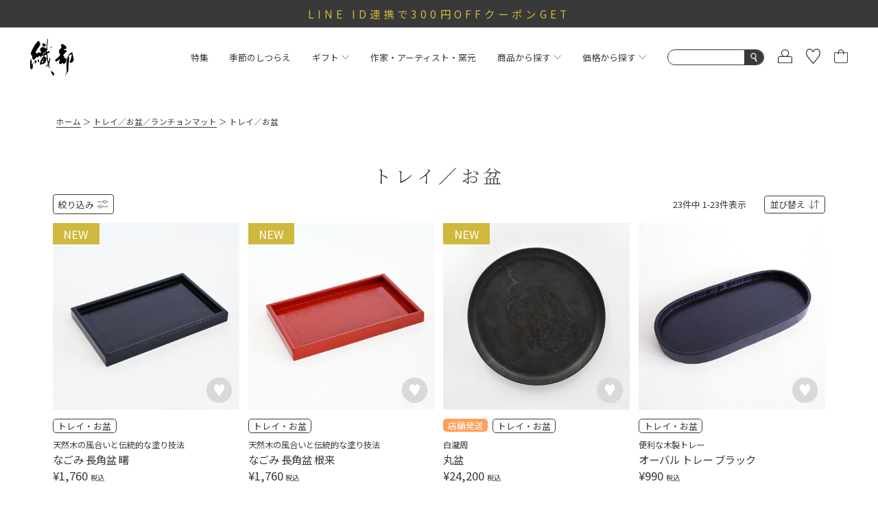

--- FILE ---
content_type: text/html;charset=UTF-8
request_url: https://shop.oribe-minoyaki.com/c/tray_obon/tray
body_size: 76330
content:
<!DOCTYPE html>
<html lang="ja"><head>
  <meta charset="UTF-8">
  
  <title>トレイ／お盆｜和食器通販｜織部 Online Store【公式】</title>
  <meta name="viewport" content="width=device-width">


    <meta name="description" content="伝統の器 織部のトレイ・お盆をご紹介。毎日のお食事で使う雑貨なども取り扱い注。織部は美濃焼を始め多数の陶器・磁器を取り扱う和食器通販サイトです。">
    <meta name="keywords" content="トレイ／お盆,織部 Online Store">
  
  <link rel="stylesheet" href="https://oribe.itembox.design/system/fs_style.css?t=20251118042550">
  <link rel="stylesheet" href="https://oribe.itembox.design/generate/theme4/fs_original.css?t=20251118042550">
  
  <link rel="canonical" href="https://shop.oribe-minoyaki.com/c/tray_obon/tray">
  
  
  
  
  <script>
    window._FS=window._FS||{};_FS.val={"tiktok":{"enabled":false,"pixelCode":null},"recaptcha":{"enabled":false,"siteKey":null},"clientInfo":{"memberId":"guest","fullName":"ゲスト","lastName":"","firstName":"ゲスト","nickName":"ゲスト","stageId":"","stageName":"","subscribedToNewsletter":"false","loggedIn":"false","totalPoints":"","activePoints":"","pendingPoints":"","purchasePointExpiration":"","specialPointExpiration":"","specialPoints":"","pointRate":"","companyName":"","membershipCardNo":"","wishlist":"","prefecture":""},"recommend3":{"measurable":true,"recommendable":true,"sandbox":false},"enhancedEC":{"ga4Dimensions":{"userScope":{"login":"{@ member.logged_in @}","stage":"{@ member.stage_order @}"}},"amazonCheckoutName":"Amazon Pay","measurementId":"G-VCX3NHYTD3","trackingId":"UA-56467488-1","dimensions":{"dimension1":{"key":"log","value":"{@ member.logged_in @}"},"dimension2":{"key":"mem","value":"{@ member.stage_order @}"}}},"shopKey":"oribe","device":"PC","cart":{"stayOnPage":true}};
  </script>
  
  <script src="/shop/js/webstore-nr.js?t=20251118042550"></script>
  <script src="/shop/js/webstore-vg.js?t=20251118042550"></script>
  
  
    <script defer src="https://analytics.contents.by-fw.jp/script/v0/flywheel.js"></script>
    <script src="https://static.contents.by-fw.jp/flywheelRecommend/v0/flywheelHistory.js"></script>
    <script src="https://static.contents.by-fw.jp/flywheelRecommend/v0/flywheelRecommend.js"></script>
  
  
  
  
  
    <meta property="og:title" content="トレイ／お盆｜和食器通販｜織部 Online Store【公式】">
    <meta property="og:type" content="website">
    <meta property="og:url" content="https://shop.oribe-minoyaki.com/c/tray_obon/tray">
    <meta property="og:image" content="https://oribe.itembox.design/item/ogp.jpg">
    <meta property="og:site_name" content="織部 Online Store">
    <meta property="og:description" content="伝統の器 織部のトレイ・お盆をご紹介。毎日のお食事で使う雑貨なども取り扱い注。織部は美濃焼を始め多数の陶器・磁器を取り扱う和食器通販サイトです。">
  
  
  
    <script type="text/javascript" >
      document.addEventListener('DOMContentLoaded', function() {
        _FS.CMATag('{"fs_member_id":"{@ member.id @}","fs_page_kind":"category","fs_category_url":"tray_obon+tray"}')
      })
    </script>
  
  
  <link rel="apple-touch-icon" href="https://oribe.itembox.design/item/apple-touch-icon.png"/>

<meta name="google-site-verification" content="t0kJmyUny3GVKSSYcr0VRco-WU5jn9wocLX9LO1d6Bg" />
<script src="https://code.jquery.com/jquery-3.7.0.js" integrity="sha256-JlqSTELeR4TLqP0OG9dxM7yDPqX1ox/HfgiSLBj8+kM=" crossorigin="anonymous"></script>
<script src="https://oribe.itembox.design/item/2023/assets/js/jquery-cookie.js?t=20260126170551"></script>

<link rel="stylesheet" href="https://cdn.jsdelivr.net/npm/destyle.css@1.0.15/destyle.css"/>
<link rel="preconnect" href="https://fonts.googleapis.com">
<link rel="preconnect" href="https://fonts.gstatic.com" crossorigin>
<link href="https://fonts.googleapis.com/css2?family=Noto+Sans+JP:wght@100;200;300;400;500;600;700&display=swap" rel="stylesheet">
<link href="https://fonts.googleapis.com/css?family=Noto+Serif+JP:200,300,400,500,600,700,900" rel="stylesheet">
<link href="https://fonts.googleapis.com/css?family=Cormorant:200,300,400,500,600,700,900" rel="stylesheet">
<link rel="stylesheet" href="https://oribe.itembox.design/item/2023/assets/css/common.css?t=20260126170551">
<link rel="stylesheet" href="https://oribe.itembox.design/item/2023/assets/css/details.css?t=20260126170551">
<link rel="stylesheet" href="https://oribe.itembox.design/item/2023/assets/css/list.css?t=20260126170551">
<link rel="stylesheet" href="https://oribe.itembox.design/item/2023/assets/css/cart.css?t=20260126170551">
<link rel="stylesheet" href="https://oribe.itembox.design/item/2023/assets/css/mypage.css?t=20260126170551">

<link rel="stylesheet" type="text/css" href="//cdn.jsdelivr.net/npm/slick-carousel@1.8.1/slick/slick.css"/>


<script async src="https://www.googletagmanager.com/gtag/js?id=G-VCX3NHYTD3"></script>

<script><!--
_FS.setTrackingTag('%3Cscript%3E%0A++%21%28function+%28w%2C+d%2C+t%2C+u%2C+n%2C+s%2C+c%29+%7B%0A++++w%5Bn%5D+%3D+w%5Bn%5D+%7C%7C+function+%28%29+%7B%0A++++++%28w%5Bn%5D.queue+%3D+w%5Bn%5D.queue+%7C%7C+%5B%5D%29.push%28arguments%29%3B%0A++++%7D%3B%0A++++s+%3D+d.createElement%28t%29%3B%0A++++c+%3D+d.getElementsByTagName%28t%29%5B0%5D%3B%0A++++s.async+%3D+1%3B%0A++++s.src+%3D+u%3B%0A++++c.parentNode.insertBefore%28s%2C+c%29%3B%0A++%7D%29%28window%2C+document%2C+%27script%27%2C+%27https%3A%2F%2Ftag.ecbooster.jp%2Fproduction%2Ffutureshop%2Fc91cda28-1884-4ccc-9b89-1dd428bb51e2%2F5d1be1f6-fd13-4690-a9c2-43dc0b3b459b.js%27%2C+%27ecbooster_tag%27%29%3B%0A++ecbooster_tag%28%7B%0A++++page%3A+%22GoodsList%22%2C%0A++%7D%29%3B%0A%3C%2Fscript%3E%0A%0A%3C%21--+LINE+Tag+Base+Code+--%3E%0A%3C%21--+Do+Not+Modify+--%3E%0A%3Cscript%3E%0A%28function%28g%2Cd%2Co%29%7B%0A++g._ltq%3Dg._ltq%7C%7C%5B%5D%3Bg._lt%3Dg._lt%7C%7Cfunction%28%29%7Bg._ltq.push%28arguments%29%7D%3B%0A++var+h%3Dlocation.protocol%3D%3D%3D%27https%3A%27%3F%27https%3A%2F%2Fd.line-scdn.net%27%3A%27http%3A%2F%2Fd.line-cdn.net%27%3B%0A++var+s%3Dd.createElement%28%27script%27%29%3Bs.async%3D1%3B%0A++s.src%3Do%7C%7Ch%2B%27%2Fn%2Fline_tag%2Fpublic%2Frelease%2Fv1%2Flt.js%27%3B%0A++var+t%3Dd.getElementsByTagName%28%27script%27%29%5B0%5D%3Bt.parentNode.insertBefore%28s%2Ct%29%3B%0A++++%7D%29%28window%2C+document%29%3B%0A_lt%28%27init%27%2C+%7B%0A++customerType%3A+%27account%27%2C%0A++tagId%3A+%27025860c4-4e63-4047-8901-96150da2965a%27%0A%7D%29%3B%0A_lt%28%27send%27%2C+%27pv%27%2C+%5B%27025860c4-4e63-4047-8901-96150da2965a%27%5D%29%3B%0A%3C%2Fscript%3E%0A%3Cnoscript%3E%0A++%3Cimg+height%3D%221%22+width%3D%221%22+style%3D%22display%3Anone%22%0A+++++++src%3D%22https%3A%2F%2Ftr.line.me%2Ftag.gif%3Fc_t%3Dlap%26t_id%3D025860c4-4e63-4047-8901-96150da2965a%26e%3Dpv%26noscript%3D1%22+%2F%3E%0A%3C%2Fnoscript%3E%0A%3C%21--+End+LINE+Tag+Base+Code+--%3E%0A');
--></script>
</head>
<body class="fs-body-category fs-body-category-tray" id="fs_ProductCategory">

<div class="fs-l-page">
<header>
        <div class="campaign-bnr"></div>
        <div class="header-wrap">
            <div class="top-logo">
                <a href="https://shop.oribe-minoyaki.com"><img src="https://oribe.itembox.design/item/2023/assets/img/oribe_logo.svg?t=20260126170551" alt="織部のロゴ"></a>
            </div>
            <nav class="header-nav">
					<div class="header-nav-inner">
						<div class="sp-nav-block sp-only"><span></span></div>
						<ul class="nav-list">
							<li class="nav-feature">
								<a class="first-level" href="https://shop.oribe-minoyaki.com/w/feature">特集</a>
							</li>
							<li class="nav-season">
								<a class="first-level" href="https://shop.oribe-minoyaki.com/c/season-item">季節のしつらえ</a>
							</li>
							<li class="nav-gift">
								<a class="first-level" href="javascript:void(0)">ギフト<img class="nav-arrow" src="https://oribe.itembox.design/item/2023/assets/img/arrow.svg?t=20260126170551" alt="矢印"></a>
								<div class="gift-container">
									<ul>
                                                                                <li>
											<a href="https://shop.oribe-minoyaki.com/c/gift/hikidemono">
												<svg width="150" height="120" viewBox="0 0 150 120" fill="none" xmlns="http://www.w3.org/2000/svg">
<path d="M133.074 25.5054H94.0307V21.5424C94.0307 10.7623 85.2777 2 74.5091 2C63.7404 2 54.9693 10.7623 54.9693 21.5424V25.5054H15.9261C15.4177 25.5054 15 25.9235 15 26.4325V116.073C15 116.582 15.4177 117 15.9261 117H133.074C133.582 117 134 116.582 134 116.073V26.4143C134 25.9053 133.582 25.4872 133.074 25.4872V25.5054ZM56.8216 21.5424C56.8216 11.7803 64.7574 3.83607 74.5091 3.83607C84.2608 3.83607 92.1784 11.7803 92.1784 21.5424V25.5054H56.8216V21.5424ZM54.9693 27.3596V38.1943C54.9693 38.7033 55.387 39.1214 55.8955 39.1214C56.4039 39.1214 56.8216 38.7033 56.8216 38.1943V27.3596H92.1784V38.1943C92.1784 38.7033 92.5961 39.1214 93.1045 39.1214C93.613 39.1214 94.0307 38.7033 94.0307 38.1943V27.3596H132.148V47.5201H16.8523V27.3596H54.9693ZM16.8523 115.146V49.3561H132.148V115.146H16.8523Z" fill="#353636"/>
<path d="M95.592 78.1144H72.3659L75.798 73.4788H89.9807C90.4892 73.4788 90.9068 73.0607 90.9068 72.5517C90.9068 72.0427 90.4892 71.6246 89.9807 71.6246H77.16L80.5922 66.9889H90.925C91.4335 66.9889 91.8511 66.5708 91.8511 66.0618C91.8511 65.5528 91.4335 65.1347 90.925 65.1347H81.9541L84.4965 61.6988C84.8052 61.2807 84.7144 60.699 84.2967 60.4081C83.8972 60.0991 83.3161 60.19 83.0074 60.6081L79.6479 65.1529H63.8127C63.3042 65.1529 62.8865 65.571 62.8865 66.08C62.8865 66.589 63.3042 67.0071 63.8127 67.0071H78.2677L74.8356 71.6427H64.7388C64.2304 71.6427 63.8127 72.0609 63.8127 72.5699C63.8127 73.0789 64.2304 73.497 64.7388 73.497H73.4736L70.0414 78.1326H59.1457C58.6372 78.1326 58.2195 78.5507 58.2195 79.0597C58.2195 79.5688 58.6372 79.9869 59.1457 79.9869H68.6795L65.2473 84.6225H61.5064C60.9979 84.6225 60.5803 85.0406 60.5803 85.5496C60.5803 86.0586 60.9979 86.4768 61.5064 86.4768H63.8672L56.0222 97.1114C55.7135 97.5296 55.8043 98.1113 56.222 98.4021C56.3854 98.5294 56.5852 98.5839 56.7668 98.5839C57.0573 98.5839 57.3297 98.4567 57.5113 98.2022L66.1734 86.4768H86.0037V96.7297H78.7399C78.2314 96.7297 77.8138 97.1478 77.8138 97.6568C77.8138 98.1658 78.2314 98.5839 78.7399 98.5839H86.9299C87.4384 98.5839 87.856 98.1658 87.856 97.6568V86.4768H93.1768C93.6853 86.4768 94.1029 86.0586 94.1029 85.5496C94.1029 85.0406 93.6853 84.6225 93.1768 84.6225H87.856V81.6957C87.856 81.1867 87.4384 80.7686 86.9299 80.7686C86.4214 80.7686 86.0037 81.1867 86.0037 81.6957V84.6225H67.5354L70.9676 79.9869H95.5557C96.0642 79.9869 96.4818 79.5688 96.4818 79.0597C96.4818 78.5507 96.0642 78.1326 95.5557 78.1326L95.592 78.1144Z" fill="#353636"/>
<path d="M68.7158 90.1672C68.2618 89.9127 67.717 90.0399 67.4446 90.4762C67.1723 90.9125 67.3175 91.4761 67.7534 91.7488L74.0003 95.6027C74.1637 95.6936 74.3271 95.73 74.4906 95.73C74.7993 95.73 75.108 95.5663 75.2714 95.2937C75.5438 94.8574 75.3986 94.2938 74.9627 94.0211L68.7158 90.1672Z" fill="#353636"/>
</svg>
												<p>引き出物</p>
											</a>
										</li>
										<li>
											<a href="https://shop.oribe-minoyaki.com/c/gift/Wedding-gift">
												<svg width="150" height="120" viewBox="0 0 150 120" fill="none" xmlns="http://www.w3.org/2000/svg">
<path d="M68.0349 17.3204C67.8466 17.1131 67.5829 17 67.3192 17H1.96337C1.68085 17 1.41717 17.1131 1.24766 17.3204C1.05931 17.5277 0.983972 17.8104 1.00281 18.0743L3.5078 38.0335C3.5078 38.222 3.58314 39.0512 3.79032 40.3328L12.4165 109.012V119.02C12.4165 119.548 12.8497 119.981 13.3771 119.981H55.849C56.3763 119.981 56.8095 119.548 56.8095 119.02V109.012L68.2609 18.0743C68.2986 17.7916 68.2044 17.5277 68.0349 17.3204ZM55.0391 107.994H14.2435L7.08636 51.0192C9.21466 55.6933 12.586 60.8386 17.9916 65.0227C25.111 70.5449 34.2646 73.3343 45.3581 73.3343C49.7842 73.3343 54.5306 72.8631 59.5594 71.9773L55.0391 107.975V107.994ZM54.9261 118.078H14.3565V109.917H54.9261V118.078ZM59.8042 69.9984C42.4576 73.1647 28.8026 70.9973 19.197 63.5338C9.10166 55.6933 6.35181 44.0457 5.65494 39.6543L3.05577 18.9224H66.2268L59.8042 70.0172V69.9984Z" fill="#383939"/>
<path d="M147.197 40.3328C147.404 39.0512 147.479 38.2031 147.479 38.0335L149.984 18.0743C150.022 17.7916 149.928 17.5277 149.758 17.3204C149.57 17.1131 149.306 17 149.042 17H83.6865C83.404 17 83.1403 17.1131 82.9708 17.3204C82.7824 17.5277 82.7071 17.8104 82.7448 18.0743L94.1773 109.012V119.02C94.1773 119.548 94.6105 119.981 95.1379 119.981H137.61C138.137 119.981 138.57 119.548 138.57 119.02V109.012L147.197 40.3328ZM136.762 107.994H95.9854L91.4652 71.9962C96.494 72.882 101.24 73.3532 105.666 73.3532C116.741 73.3532 125.914 70.5826 133.033 65.0415C138.438 60.8386 141.81 55.7122 143.938 51.0381L136.781 108.013L136.762 107.994ZM147.95 18.9224L145.351 39.6732C144.654 44.0646 141.923 55.7122 131.828 63.5526C122.203 71.0161 108.548 73.1835 91.2203 70.0172L84.7977 18.9224H147.969H147.95ZM136.649 118.078H96.0796V109.917H136.649V118.078Z" fill="#383939"/>
</svg>
												<p>結婚祝い</p>
											</a>
										</li>
										<li>
											<a href="https://shop.oribe-minoyaki.com/c/gift/childbirth-celebration">
												<svg width="150" height="120" viewBox="0 0 150 120" fill="none" xmlns="http://www.w3.org/2000/svg">
<path d="M80.7553 49.3087C80.8871 49.3087 81.019 49.3275 81.1508 49.3275C82.0926 49.3275 82.9967 48.9712 83.7313 48.3149C84.5978 47.5274 85.1063 46.4023 85.1063 45.221V36.3518C85.1063 35.8268 84.6731 35.3955 84.1457 35.3955C83.6183 35.3955 83.1851 35.8268 83.1851 36.3518V45.221C83.1851 45.8586 82.9214 46.4586 82.4317 46.8899C82.0173 47.2649 81.471 47.4524 80.9437 47.3961C68.5875 46.1211 67.2125 37.5894 67.1748 37.2144C67.0995 36.6893 66.6097 36.3331 66.1012 36.4081C65.5738 36.4831 65.2159 36.9518 65.2913 37.4769C65.2913 37.5894 66.8546 47.8649 80.7741 49.29L80.7553 49.3087Z" fill="#383939"/>
<path d="M75.5 2C54.3476 2 15 32.3204 15 61.0094C15 94.2924 21.7432 119.062 21.8185 119.306C21.9315 119.719 22.3082 120 22.7414 120H128.259C128.692 120 129.068 119.719 129.182 119.306C129.257 119.062 135.981 94.2736 135.981 61.0094C136 32.3204 96.6524 2 75.5 2ZM127.524 118.087H85.464L76.9127 110.137L101.192 87.1108C101.399 86.9232 101.587 86.7357 101.795 86.5482L102.096 86.267C104.94 83.5481 107.408 80.3979 109.366 76.8352C110.685 77.2665 112.041 77.4915 113.397 77.4915C120.668 77.4915 126.582 71.6037 126.582 64.3658C126.582 57.1279 120.781 51.3526 113.604 51.2401C110.252 32.6391 94.2603 19.2509 75.274 19.2509C56.2877 19.2509 40.2774 32.6579 36.9435 51.2589C30.012 51.6339 24.4932 57.3717 24.4932 64.3658C24.4932 71.3599 30.4075 77.4915 37.6781 77.4915C38.8459 77.4915 40.0325 77.3227 41.2568 76.9477C43.3476 80.7167 46.0223 84.0356 49.0736 86.8482C49.0736 86.8482 49.0736 86.867 49.0925 86.867L74.7654 110.775C74.7654 110.775 74.7842 110.812 74.8031 110.831C74.8408 110.868 74.8784 110.887 74.9161 110.906L82.6575 118.106H23.476C22.4024 113.868 16.9212 90.9172 16.9212 61.0094C16.9212 48.8212 24.7003 34.7392 38.2432 22.4011C50.5805 11.1692 65.1969 3.9126 75.5 3.9126C85.8031 3.9126 100.42 11.1692 112.757 22.4011C126.319 34.7392 134.079 48.8025 134.079 61.0094C134.079 90.8985 128.598 113.868 127.524 118.106V118.087ZM58.9435 93.4111C63.9726 95.755 69.5291 97.0488 75.274 97.0488C81.0188 97.0488 86.7825 95.7175 91.9058 93.2798L75.5188 108.824L58.9623 93.4111H58.9435ZM37.7158 53.134C38.1678 53.209 38.6199 52.7964 38.6952 52.3277C41.5771 34.2517 56.9658 21.126 75.274 21.126C93.5822 21.126 108.99 34.2705 111.853 52.3652C111.928 52.8527 112.267 53.1527 112.851 53.1715C112.964 53.1715 113.077 53.1527 113.209 53.134C113.284 53.134 113.341 53.1152 113.416 53.1152C119.632 53.1152 124.68 58.1405 124.68 64.3283C124.68 70.5161 119.632 75.5414 113.416 75.5414C112.022 75.5414 110.647 75.2789 109.291 74.7351C108.839 74.5476 108.312 74.7351 108.086 75.1851C106.164 78.8603 103.678 82.1042 100.796 84.8606L100.137 85.4794C93.4315 91.5922 84.6541 95.1174 75.3116 95.1174C61.6182 95.1174 49.0736 87.5233 42.5942 75.2976C42.4247 74.9789 42.0856 74.7914 41.7466 74.7914C41.6336 74.7914 41.5394 74.7914 41.4264 74.8476C40.1267 75.2976 38.9024 75.5226 37.6969 75.5226C31.4812 75.5226 26.4332 70.4974 26.4332 64.3095C26.4332 58.1217 31.4812 53.1152 37.7346 53.1152L37.7158 53.134Z" fill="#383939"/>
<path d="M60.9214 68.4532C63.1064 68.4532 65.1218 67.2156 66.1766 65.2467C66.4215 64.778 66.2519 64.1967 65.781 63.9529C65.3101 63.7092 64.7262 63.8779 64.4814 64.3467C63.7468 65.7155 62.4095 66.5406 60.9214 66.5406C59.4334 66.5406 58.0773 65.6968 57.3615 64.3467C57.1167 63.8779 56.5328 63.7092 56.0619 63.9529C55.591 64.1967 55.4215 64.778 55.6663 65.2467C56.7211 67.2343 58.7365 68.4532 60.9214 68.4532Z" fill="#383939"/>
<path d="M84.8802 65.2467C85.935 67.2343 87.9504 68.4532 90.1353 68.4532C92.3202 68.4532 94.3357 67.2156 95.3905 65.2467C95.6353 64.778 95.4658 64.1967 94.9949 63.9529C94.524 63.7092 93.9401 63.8779 93.6952 64.3467C92.9607 65.7155 91.6233 66.5406 90.1353 66.5406C88.6473 66.5406 87.2911 65.6968 86.5754 64.3467C86.3305 63.8779 85.7466 63.7092 85.2757 63.9529C84.8048 64.1967 84.6353 64.778 84.8802 65.2467Z" fill="#383939"/>
</svg>
												<p>出産祝い</p>
											</a>
										</li>
										<li>
											<a href="https://shop.oribe-minoyaki.com/c/gift/new-construction-moving">
												<svg width="150" height="121" viewBox="0 0 150 121" fill="none" xmlns="http://www.w3.org/2000/svg">
<path d="M146.77 86.7L129.9 66.8802C129.881 66.4489 129.563 66.1114 129.169 66.0177L74.942 2.33929C74.7546 2.11428 74.4172 1.98302 74.211 2.00177C73.9299 2.00177 73.6674 2.13303 73.48 2.35804L4.21994 86.7188C3.88255 87.1313 3.93878 87.7313 4.35115 88.0688C4.51985 88.2188 4.74478 88.2938 4.95097 88.2938C5.23213 88.2938 5.49455 88.1813 5.682 87.9376L21.0898 69.1678V119.064C21.0898 119.589 21.5209 120.021 22.0457 120.021H61.3712H87.1071H128.926C129.45 120.021 129.881 119.589 129.881 119.064V69.8429L145.289 87.9563C145.627 88.3501 146.226 88.4063 146.639 88.0688C147.032 87.7313 147.089 87.1313 146.751 86.7188L146.77 86.7ZM86.1699 118.108H62.3459V72.768C62.3459 71.2117 63.6205 69.9366 65.1763 69.9366H83.3395C84.8953 69.9366 86.1699 71.2117 86.1699 72.768V118.108ZM127.988 118.108H88.0818V72.768C88.0818 70.1429 85.9449 68.024 83.3395 68.024H65.1763C62.5521 68.024 60.434 70.1616 60.434 72.768V118.108H23.0017V66.9365C23.0017 66.9365 23.0017 66.899 23.0017 66.8802L74.2298 4.4394L127.988 67.574V118.089V118.108Z" fill="#383939"/>
<path d="M10.8183 27.7658C19.4032 29.5284 20.0967 43.1416 20.0967 43.2729C20.1155 43.7792 20.5466 44.1917 21.0527 44.1917C21.5588 44.1917 21.9899 43.7979 22.0086 43.2729C22.0086 43.1416 22.7022 29.5097 31.2871 27.7658C31.7369 27.6721 32.0556 27.2783 32.0556 26.8283C32.0556 26.3782 31.7369 25.9845 31.2871 25.8907C22.7022 24.1281 22.0086 10.5149 22.0086 10.3836C21.9899 9.87737 21.5588 9.46484 21.0527 9.46484C20.5466 9.46484 20.1155 9.85861 20.0967 10.3836C20.0967 10.5149 19.4032 24.1469 10.8183 25.8907C10.3685 25.9845 10.0498 26.3782 10.0498 26.8283C10.0498 27.2783 10.3685 27.6721 10.8183 27.7658ZM21.0527 16.3465C22.0461 20.1342 24.0893 24.7094 28.2317 26.8283C24.0893 28.9471 22.0649 33.5224 21.0527 37.3101C20.0592 33.5224 18.0161 28.9471 13.8736 26.8283C18.0161 24.7094 20.0405 20.1342 21.0527 16.3465Z" fill="#383939"/>
<path d="M117.004 27.7658C125.589 29.5284 126.282 43.1416 126.282 43.2729C126.301 43.7792 126.732 44.1917 127.238 44.1917C127.744 44.1917 128.175 43.7979 128.194 43.2729C128.194 43.1416 128.888 29.5097 137.473 27.7658C137.922 27.6721 138.241 27.2783 138.241 26.8283C138.241 26.3782 137.922 25.9845 137.473 25.8907C128.888 24.1281 128.194 10.5149 128.194 10.3836C128.175 9.87737 127.744 9.46484 127.238 9.46484C126.732 9.46484 126.301 9.85861 126.282 10.3836C126.282 10.5149 125.589 24.1469 117.004 25.8907C116.554 25.9845 116.235 26.3782 116.235 26.8283C116.235 27.2783 116.554 27.6721 117.004 27.7658ZM127.238 16.3465C128.232 20.1342 130.275 24.7094 134.417 26.8283C130.275 28.9471 128.25 33.5224 127.238 37.3101C126.245 33.5224 124.202 28.9471 120.059 26.8283C124.202 24.7094 126.226 20.1342 127.238 16.3465Z" fill="#383939"/>
</svg>
												<p>新築祝い</p>
											</a>
										</li>
										<li>
											<a href="https://shop.oribe-minoyaki.com/c/gift/private-celebration">
												<svg width="150" height="120" viewBox="0 0 150 120" fill="none" xmlns="http://www.w3.org/2000/svg">
<path d="M133.037 2H15.9626C15.4341 2 15 2.43127 15 2.9563V119.044C15 119.569 15.4341 120 15.9626 120H133.037C133.566 120 134 119.569 134 119.044V2.9563C134 2.43127 133.566 2 133.037 2ZM132.075 60.0531H85.645C86.4944 59.7343 87.3437 59.3593 88.0987 58.928C90.7976 57.3904 92.534 55.1778 92.7416 53.0215C92.8737 51.6526 92.383 50.4151 91.3827 49.5525C90.1182 48.4837 88.3818 48.0899 86.5887 48.465C83.6822 49.1025 81.0209 51.6151 79.2845 55.3841C77.9822 58.2155 76.5667 59.3218 75.623 59.7531V59.1155C75.623 58.5905 75.1889 58.1592 74.6604 58.1592C74.132 58.1592 73.6979 58.5905 73.6979 59.1155V59.8281C72.773 59.453 71.2631 58.3842 69.8665 55.3653C68.1301 51.5964 65.4688 49.0837 62.5623 48.4462C60.7692 48.0524 59.014 48.4462 57.7683 49.5338C56.7491 50.3963 56.2772 51.6339 56.3905 53.0027C56.5981 55.1778 58.3345 57.3717 61.0335 58.9093C61.8073 59.3405 62.6377 59.7156 63.4871 60.0343H16.9251V14.9007H132.094V60.0531H132.075ZM78.7749 59.7156C79.5299 58.8718 80.3226 57.7467 81.0398 56.1716C82.5309 52.9652 84.7014 50.8276 87.004 50.3401C87.3248 50.2651 87.6457 50.2276 87.9477 50.2276C88.797 50.2276 89.5519 50.4901 90.137 50.9963C90.8165 51.5776 90.892 52.3089 90.8542 52.8339C90.7032 54.3903 89.3255 56.0404 87.1738 57.2779C84.7202 58.6843 81.4173 59.378 78.7938 59.7156H78.7749ZM70.3949 59.7156C67.7715 59.378 64.4685 58.6843 62.0149 57.2779C59.8444 56.0404 58.4666 54.3903 58.3345 52.8339C58.2779 52.3089 58.3722 51.5776 59.0517 50.9963C59.6368 50.4901 60.3918 50.2276 61.2411 50.2276C61.5431 50.2276 61.8639 50.2651 62.1848 50.3401C64.4874 50.8463 66.6579 52.9652 68.1489 56.1716C68.8661 57.728 69.6588 58.8718 70.4138 59.7156H70.3949ZM16.9063 61.9657H67.4506C63.7136 63.747 59.4481 67.1597 57.2964 73.7601C57.1266 74.2663 57.4097 74.7914 57.9193 74.9601C58.0136 74.9976 58.108 74.9976 58.2213 74.9976C58.6176 74.9976 59.014 74.7351 59.1272 74.3413C62.4301 64.1783 70.9989 62.3594 73.6979 62.0219V63.1282C73.6979 63.6533 74.132 64.0845 74.6604 64.0845C75.1889 64.0845 75.623 63.6533 75.623 63.1282V62.0594C78.6428 62.4907 86.6831 64.5721 89.8351 74.3226C89.9672 74.7351 90.3446 74.9789 90.741 74.9789C90.8354 74.9789 90.9297 74.9789 91.043 74.9414C91.5526 74.7726 91.8357 74.2476 91.6658 73.7413C89.5331 67.1409 85.2676 63.7283 81.5117 61.9469H132.056V107.099H16.9251V61.9469L16.9063 61.9657ZM132.075 3.9126V12.9881H16.9251V3.9126H132.094H132.075ZM16.9251 118.087V109.012H132.094V118.087H16.9251Z" fill="#383939"/>
<path d="M109.974 55.4214H115.013C115.504 55.4214 115.9 55.0651 115.957 54.5776L119.147 29.6388C119.184 29.4138 119.128 29.1888 118.996 28.9825L113.296 20.4133C112.937 19.8883 112.05 19.8883 111.691 20.4133L105.992 28.9825C105.859 29.17 105.803 29.395 105.841 29.6388L109.03 54.5776C109.087 55.0464 109.502 55.4214 109.974 55.4214ZM112.503 22.7009L117.203 29.77L114.183 53.5276H110.823L107.785 29.77L112.484 22.7009H112.503Z" fill="#383939"/>
</svg>
												<p>内祝い</p>
											</a>
										</li>
										<li>
											<a href="https://shop.oribe-minoyaki.com/c/gift/souvenir">
												<svg width="150" height="120" viewBox="0 0 150 120" fill="none" xmlns="http://www.w3.org/2000/svg">
<path d="M133.038 0H15.9621C15.4339 0 15 0.434444 15 0.963333V117.961C15 118.49 15.4339 118.924 15.9621 118.924H78.3862C78.3862 118.924 78.5371 119 78.6126 119H101.647C101.76 119 101.892 118.981 102.005 118.924H133.038C133.566 118.924 134 118.49 134 117.961V0.963333C134 0.434444 133.566 0 133.038 0ZM81.0084 116.998L132.076 65.8656V86.2089L101.326 117.017H81.0084V116.998ZM68.0671 1.92667L16.9242 53.1344V32.7911L47.7684 1.92667H68.0859H68.0671ZM45.033 1.92667L16.9242 30.0711V1.92667H45.033ZM16.9242 55.8544L70.7836 1.92667H132.076V63.1456L78.2918 117.017H16.9242V55.8544ZM104.042 116.998L132.076 88.9289V116.998H104.042Z" fill="#383939"/>
<path d="M84.1589 30.2974L88.1394 34.6607L87.498 40.5351C87.4414 41.0451 87.781 41.5174 88.2903 41.6307L91.9313 42.3863L87.0641 55.7596C86.9321 56.0996 87.0075 56.4774 87.2528 56.7418C87.498 57.0063 87.8753 57.1007 88.2149 57.0062L93.233 55.5707L96.157 59.8962C96.3457 60.1607 96.6286 60.3118 96.9493 60.3118C96.9871 60.3118 97.0248 60.3118 97.0625 60.3118C97.421 60.274 97.7228 60.0285 97.836 59.6885L102.684 46.3529L103.628 45.9185L104.571 46.3529L109.419 59.6885C109.532 60.0285 109.853 60.274 110.193 60.3118C110.23 60.3118 110.268 60.3118 110.306 60.3118C110.626 60.3118 110.928 60.1607 111.098 59.8962L114.022 55.5707L119.04 57.0062C119.399 57.1007 119.757 57.0063 120.002 56.7418C120.248 56.4774 120.323 56.0996 120.191 55.7596L115.324 42.3863L118.965 41.6307C119.474 41.5363 119.814 41.0451 119.757 40.5351L119.116 34.6607L123.096 30.2974C123.436 29.9196 123.436 29.334 123.096 28.9374L119.116 24.574L119.757 18.6996C119.814 18.1896 119.474 17.7174 118.965 17.604L113.192 16.414L110.268 11.2762C110.004 10.8229 109.438 10.634 108.985 10.8607L103.609 13.2974L98.2133 10.8607C97.7417 10.634 97.1757 10.8229 96.9305 11.2762L94.0064 16.414L88.2338 17.604C87.7244 17.6985 87.3848 18.1896 87.4414 18.6996L88.0828 24.574L84.1023 28.9374C83.7628 29.3151 83.7628 29.9007 84.1023 30.2974H84.1589ZM96.7041 57.2896L94.4403 53.9462C94.2517 53.6818 93.9498 53.5307 93.648 53.5307C93.5537 53.5307 93.4782 53.5307 93.3839 53.5685L89.4977 54.6829L93.8178 42.8018L94.063 42.8585L96.9871 47.9962C97.2512 48.4496 97.7983 48.6196 98.2699 48.4118L100.27 47.5051L96.7041 57.3085V57.2896ZM117.814 54.664L113.928 53.5496C113.513 53.4551 113.098 53.5874 112.871 53.9462L110.608 57.2896L107.042 47.4862L109.042 48.3929C109.174 48.4496 109.325 48.4874 109.457 48.4874C109.815 48.4874 110.136 48.2985 110.325 47.9774L113.23 42.8396L113.475 42.7829L117.795 54.664H117.814ZM89.9316 25.594C90.1391 25.3863 90.2334 25.084 90.1957 24.8007L89.592 19.3796L94.9308 18.284C95.2138 18.2274 95.459 18.0574 95.5911 17.7929L98.2888 13.0518L103.25 15.2996C103.514 15.4318 103.816 15.4129 104.08 15.2996L109.042 13.0518L111.739 17.7929C111.872 18.0385 112.117 18.2274 112.4 18.284L117.72 19.3796L117.116 24.8007C117.078 25.084 117.173 25.3674 117.38 25.594L121.04 29.6174L117.38 33.6407C117.191 33.8485 117.097 34.1507 117.116 34.434L117.72 39.8551L112.381 40.9507C112.098 41.0074 111.853 41.1963 111.702 41.4418L109.023 46.1829L104.061 43.9351C103.797 43.8218 103.495 43.8218 103.231 43.9351L98.2699 46.1829L95.5722 41.4418C95.4213 41.1963 95.1949 41.0074 94.9119 40.9507L89.592 39.8551L90.1957 34.434C90.2334 34.1507 90.1391 33.8674 89.9316 33.6407L86.2718 29.6174L89.9316 25.594Z" fill="#383939"/>
</svg>
												<p>記念品</p>
											</a>
										</li>
										<li>
											<a href="https://shop.oribe-minoyaki.com/c/gift/souvenirs-greeting">
												<svg width="150" height="120" viewBox="0 0 150 120" fill="none" xmlns="http://www.w3.org/2000/svg">
<path d="M130 28.1989C130 28.1989 130 28.1239 130 28.0865C130 27.9927 129.981 27.899 129.943 27.824C129.906 27.7491 129.868 27.6928 129.811 27.6366C129.793 27.5991 129.774 27.5616 129.736 27.5241C129.66 27.4491 129.585 27.4117 129.51 27.3554C129.491 27.3554 129.453 27.3179 129.434 27.2992C129.415 27.2992 129.378 27.2992 129.359 27.2992C129.264 27.2617 129.17 27.243 129.076 27.243H91.9941C106.914 22.0132 109.384 7.82352 109.422 7.65482C109.46 7.41114 109.403 7.14871 109.252 6.94252C109.101 6.73633 108.875 6.60512 108.611 6.56763C87.1278 3.43728 79.338 15.0027 77.3009 19.0141C76.471 18.358 75.5468 17.9644 74.5283 17.9644C73.5098 17.9644 72.6044 18.358 71.7557 19.0141C69.7186 14.984 61.9099 3.39979 40.4267 6.53014C40.1815 6.56763 39.9363 6.69884 39.7854 6.90503C39.6345 7.11123 39.5779 7.37365 39.6156 7.61733C39.6534 7.84227 40.521 13.0908 44.6139 18.3955C47.0471 21.5446 50.9703 25.0873 57.0625 27.2055H19.9619C19.8676 27.2055 19.7922 27.2242 19.6979 27.2617C19.6602 27.2617 19.6224 27.2617 19.5847 27.2804C19.5658 27.2804 19.547 27.3179 19.5281 27.3179C19.4338 27.3554 19.3584 27.4117 19.2829 27.4866C19.2452 27.5241 19.2263 27.5616 19.2075 27.5991C19.1698 27.6553 19.1132 27.7116 19.0943 27.7865C19.0566 27.8803 19.0566 27.9552 19.0377 28.049C19.0377 28.0865 19.0377 28.1052 19.0377 28.1427H19V28.1614V114.012C19 114.537 19.4338 114.968 19.9619 114.968H129.038C129.566 114.968 130 114.537 130 114.012V28.1989ZM107.272 8.29214C106.291 12.2473 101.293 26.7556 80.7149 27.1867C80.564 24.5062 79.8095 22.1632 78.659 20.5136C79.7152 18.0581 86.1281 5.6304 107.272 8.29214ZM74.4906 19.8388C76.6785 19.8388 78.5269 23.1379 78.791 27.2242H70.1901C70.4542 23.1379 72.3026 19.8388 74.4906 19.8388ZM41.7281 8.29214C63.1359 5.55542 69.3414 18.0393 70.341 20.5136C69.1905 22.1632 68.436 24.5062 68.2851 27.1867C47.7072 26.7556 42.6901 12.2473 41.7281 8.29214ZM126.662 29.1362L74.4717 78.8657L22.3385 29.1362H126.643H126.662ZM20.9239 113.112V30.4108L73.8116 80.8526C74.0002 81.0213 74.2454 81.115 74.4717 81.115C74.698 81.115 74.9432 81.0213 75.1319 80.8526L128.076 30.3921V113.075H20.9239V113.112Z" fill="#383939"/>
</svg>
												<p>手土産・ご挨拶</p>
											</a>
										</li>
										<li>
											<a href="https://shop.oribe-minoyaki.com/c/gift/small-gift">
												<svg width="150" height="120" viewBox="0 0 150 120" fill="none" xmlns="http://www.w3.org/2000/svg">
<path d="M136.035 13H13.9651C13.4352 13 13 13.4296 13 13.9525V106.047C13 106.57 13.4352 107 13.9651 107H136.035C136.565 107 137 106.57 137 106.047V13.9525C137 13.4296 136.565 13 136.035 13ZM135.07 45.2547H116.715C118.115 44.8999 119.478 44.489 120.745 44.0034C123.489 42.9388 125.533 41.1645 126.365 39.1101C126.952 37.6906 126.914 36.2152 126.271 34.8705C125.665 33.5818 124.454 32.6479 122.846 32.2184C120.272 31.5273 117.056 32.181 114.463 33.9366C110.47 36.6261 106.629 40.903 104.491 43.4618V14.905H135.051V45.2734L135.07 45.2547ZM105.664 45.0866C107.651 42.6587 111.606 38.1949 115.561 35.5055C117.15 34.4409 119.042 33.8432 120.727 33.8432C121.294 33.8432 121.843 33.9179 122.335 34.0487C123.073 34.2541 124.057 34.7024 124.53 35.6736C124.946 36.5514 124.965 37.4665 124.568 38.4004C123.943 39.9692 122.278 41.3513 120.026 42.2291C115.39 44.0221 108.957 44.7878 105.645 45.0866H105.664ZM102.58 14.8863V43.4431C100.441 40.8657 96.6002 36.6261 92.6264 33.9366C90.034 32.181 86.8172 31.5273 84.2437 32.2184C82.6353 32.6479 81.4242 33.6004 80.8187 34.8705C80.1753 36.2152 80.1564 37.6906 80.7241 39.1101C81.5567 41.1645 83.6003 42.9388 86.3441 44.0034C87.593 44.489 88.9744 44.8999 90.3746 45.2547H14.9301V14.905H102.58V14.8863ZM101.444 45.0866C98.1329 44.7878 91.6992 44.0221 87.0632 42.2291C84.8114 41.37 83.1651 39.9692 82.5218 38.4004C82.1433 37.4665 82.1622 36.5514 82.5596 35.6736C83.0137 34.7024 83.9977 34.2541 84.7546 34.0487C85.2655 33.9179 85.7954 33.8432 86.363 33.8432C88.0661 33.8432 89.9583 34.4409 91.5289 35.5055C95.4838 38.1949 99.4386 42.6587 101.425 45.0866H101.444ZM14.9301 47.1597H97.6031C95.5784 48.299 93.3833 50.1293 91.6046 53.0616C85.644 62.9976 78.794 63.1844 78.5101 63.2031C77.9803 63.2031 77.5451 63.6326 77.5451 64.1556C77.5451 64.6785 77.9803 65.1081 78.5101 65.1081C78.8318 65.1081 86.6847 64.9773 93.2509 54.0515C96.2407 49.0648 100.612 47.6827 102.561 47.3092V105.114H14.9301V47.1784V47.1597ZM104.51 105.095V47.2905C106.459 47.664 110.83 49.0274 113.839 54.0328C120.405 64.9773 128.258 65.0894 128.579 65.0894C129.109 65.0894 129.544 64.6598 129.544 64.1369C129.544 63.6139 129.128 63.1844 128.598 63.1844C128.315 63.1844 121.465 62.9976 115.504 53.0429C113.744 50.092 111.53 48.2803 109.505 47.1411H135.07V105.076H104.51V105.095Z" fill="#383939"/>
</svg>
												<p>プチギフト</p>
											</a>
										</li>
										<li>
											<a href="https://shop.oribe-minoyaki.com/c/gift/affair">
												<svg width="150" height="120" viewBox="0 0 150 120" fill="none" xmlns="http://www.w3.org/2000/svg">
<path d="M47.1445 18.1947H45.4986V1.9563C45.4986 1.43127 45.0635 1 44.5338 1C44.0041 1 43.5689 1.43127 43.5689 1.9563V18.1947H40.1069V1.9563C40.1069 1.43127 39.6718 1 39.1421 1C38.6124 1 38.1773 1.43127 38.1773 1.9563V18.1947H34.7153V1.9563C34.7153 1.43127 34.2802 1 33.7505 1C33.2208 1 32.7856 1.43127 32.7856 1.9563V18.1947H29.3236V1.9563C29.3236 1.43127 28.8885 1 28.3588 1C27.8291 1 27.394 1.43127 27.394 1.9563V18.1947H23.932V1.9563C23.932 1.43127 23.4969 1 22.9672 1C22.4375 1 22.0023 1.43127 22.0023 1.9563V18.1947H18.5403V1.9563C18.5403 1.43127 18.1052 1 17.5755 1C17.0458 1 16.6107 1.43127 16.6107 1.9563V18.1947H14.9648C14.4351 18.1947 14 18.6259 14 19.151V100.849C14 101.374 14.4351 101.805 14.9648 101.805H16.6107V118.044C16.6107 118.569 17.0458 119 17.5755 119C18.1052 119 18.5403 118.569 18.5403 118.044V101.805H22.0023V118.044C22.0023 118.569 22.4375 119 22.9672 119C23.4969 119 23.932 118.569 23.932 118.044V101.805H27.394V118.044C27.394 118.569 27.8291 119 28.3588 119C28.8885 119 29.3236 118.569 29.3236 118.044V101.805H32.7856V118.044C32.7856 118.569 33.2208 119 33.7505 119C34.2802 119 34.7153 118.569 34.7153 118.044V101.805H38.1773V118.044C38.1773 118.569 38.6124 119 39.1421 119C39.6718 119 40.1069 118.569 40.1069 118.044V101.805H43.5689V118.044C43.5689 118.569 44.0041 119 44.5338 119C45.0635 119 45.4986 118.569 45.4986 118.044V101.805H47.1445C47.6742 101.805 48.1093 101.374 48.1093 100.849V19.151C48.1093 18.6259 47.6742 18.1947 47.1445 18.1947ZM46.1796 99.8927H15.9486V20.1073H46.1796V99.9115V99.8927Z" fill="#383939"/>
<path d="M33.3903 54.1026C33.3525 51.6087 34.3551 50.0523 35.2821 48.796C35.6037 48.3647 35.5091 47.7647 35.074 47.4647C34.6389 47.1459 34.0335 47.2397 33.7308 47.671C32.9174 48.7585 31.4228 50.7836 31.4607 54.1026C31.4228 57.4402 32.9174 59.4841 33.7308 60.5716C34.6578 61.828 35.6605 63.3843 35.6226 65.9157C35.6605 68.4096 34.6578 69.9659 33.7308 71.2222C33.4092 71.6535 33.5038 72.2535 33.9389 72.5535C34.1092 72.6848 34.3173 72.741 34.5065 72.741C34.8092 72.741 35.0929 72.6098 35.2821 72.3473C36.0956 71.2597 37.5901 69.2346 37.5523 65.9157C37.5901 62.578 36.0956 60.5341 35.2821 59.4466C34.3551 58.1903 33.3525 56.6339 33.3903 54.1026Z" fill="#383939"/>
<path d="M26.486 54.1026C26.4482 51.6087 27.4508 50.0523 28.3778 48.796C28.6994 48.3647 28.6048 47.7835 28.1697 47.4647C27.7346 47.1459 27.1292 47.2397 26.8265 47.671C26.0131 48.7585 24.5185 50.7836 24.5564 54.1026C24.5185 57.4402 26.0131 59.4841 26.8265 60.5716C27.7535 61.828 28.7562 63.403 28.7183 65.9157C28.7373 68.4096 27.7535 69.9659 26.8265 71.2222C26.5049 71.6535 26.5995 72.2535 27.0346 72.5535C27.2049 72.6848 27.413 72.741 27.6022 72.741C27.9049 72.741 28.1886 72.6098 28.3778 72.3473C29.1913 71.2597 30.6858 69.2346 30.648 65.9157C30.6858 62.578 29.1913 60.5341 28.3778 59.4466C27.4508 58.1903 26.4482 56.6339 26.486 54.1026Z" fill="#383939"/>
<path d="M90.5986 18.1947H88.9527V1.9563C88.9527 1.43127 88.5176 1 87.9879 1C87.4582 1 87.0231 1.43127 87.0231 1.9563V18.1947H83.561V1.9563C83.561 1.43127 83.1259 1 82.5962 1C82.0665 1 81.6314 1.43127 81.6314 1.9563V18.1947H78.1694V1.9563C78.1694 1.43127 77.7343 1 77.2046 1C76.6749 1 76.2397 1.43127 76.2397 1.9563V18.1947H72.7777V1.9563C72.7777 1.43127 72.3426 1 71.8129 1C71.2832 1 70.8481 1.43127 70.8481 1.9563V18.1947H67.3861V1.9563C67.3861 1.43127 66.951 1 66.4213 1C65.8916 1 65.4564 1.43127 65.4564 1.9563V18.1947H61.9944V1.9563C61.9944 1.43127 61.5593 1 61.0296 1C60.4999 1 60.0648 1.43127 60.0648 1.9563V18.1947H58.4189C57.8892 18.1947 57.4541 18.6259 57.4541 19.151V100.849C57.4541 101.374 57.8892 101.805 58.4189 101.805H60.0648V118.044C60.0648 118.569 60.4999 119 61.0296 119C61.5593 119 61.9944 118.569 61.9944 118.044V101.805H65.4564V118.044C65.4564 118.569 65.8916 119 66.4213 119C66.951 119 67.3861 118.569 67.3861 118.044V101.805H70.8481V118.044C70.8481 118.569 71.2832 119 71.8129 119C72.3426 119 72.7777 118.569 72.7777 118.044V101.805H76.2397V118.044C76.2397 118.569 76.6749 119 77.2046 119C77.7343 119 78.1694 118.569 78.1694 118.044V101.805H81.6314V118.044C81.6314 118.569 82.0665 119 82.5962 119C83.1259 119 83.561 118.569 83.561 118.044V101.805H87.0231V118.044C87.0231 118.569 87.4582 119 87.9879 119C88.5176 119 88.9527 118.569 88.9527 118.044V101.805H90.5986C91.1283 101.805 91.5634 101.374 91.5634 100.849V19.151C91.5634 18.6259 91.1283 18.1947 90.5986 18.1947ZM89.6337 99.8927H59.4027V20.1073H89.6337V99.9115V99.8927Z" fill="#383939"/>
<path d="M76.8454 54.1026C76.8076 51.6087 77.8102 50.0523 78.7372 48.796C79.0588 48.3647 78.9642 47.7647 78.5291 47.4647C78.094 47.1459 77.5075 47.2397 77.1859 47.671C76.3724 48.7585 74.8779 50.7836 74.9157 54.1026C74.8779 57.4402 76.3724 59.4841 77.1859 60.5716C78.1129 61.828 79.1156 63.3843 79.0777 65.9157C79.1156 68.4096 78.1129 69.9659 77.1859 71.2222C76.8643 71.6535 76.9589 72.2535 77.394 72.5535C77.5643 72.6848 77.7724 72.741 77.9616 72.741C78.2642 72.741 78.548 72.6098 78.7372 72.3473C79.5507 71.2597 81.0452 69.2346 81.0074 65.9157C81.0452 62.578 79.5507 60.5341 78.7372 59.4466C77.8102 58.1903 76.8076 56.6339 76.8454 54.1026Z" fill="#383939"/>
<path d="M69.9596 54.1026C69.9218 51.6087 70.9245 50.0523 71.8515 48.796C72.1731 48.3647 72.0785 47.7835 71.6434 47.4647C71.2082 47.1459 70.6029 47.2397 70.3002 47.671C69.4867 48.7585 67.9922 50.7836 68.03 54.1026C67.9922 57.4402 69.4867 59.4841 70.3002 60.5716C71.2272 61.828 72.2298 63.3843 72.192 65.9157C72.2109 68.4096 71.2272 69.9659 70.3002 71.2222C69.9786 71.6535 70.0732 72.2535 70.5083 72.5535C70.6785 72.6848 70.8866 72.741 71.0758 72.741C71.3785 72.741 71.6623 72.6098 71.8515 72.3473C72.6649 71.2597 74.1595 69.2346 74.1216 65.9157C74.1595 62.5592 72.6649 60.5341 71.8515 59.4466C70.9245 58.1903 69.9218 56.6339 69.9596 54.1026Z" fill="#383939"/>
<path d="M134.072 18.1947H132.426V1.9563C132.426 1.43127 131.991 1 131.462 1C130.932 1 130.497 1.43127 130.497 1.9563V18.1947H127.035V1.9563C127.035 1.43127 126.6 1 126.07 1C125.54 1 125.105 1.43127 125.105 1.9563V18.1947H121.643V1.9563C121.643 1.43127 121.208 1 120.678 1C120.149 1 119.713 1.43127 119.713 1.9563V18.1947H116.251V1.9563C116.251 1.43127 115.816 1 115.287 1C114.757 1 114.322 1.43127 114.322 1.9563V18.1947H110.86V1.9563C110.86 1.43127 110.425 1 109.895 1C109.365 1 108.93 1.43127 108.93 1.9563V18.1947H105.468V1.9563C105.468 1.43127 105.033 1 104.503 1C103.974 1 103.538 1.43127 103.538 1.9563V18.1947H101.893C101.363 18.1947 100.928 18.6259 100.928 19.151V100.849C100.928 101.374 101.363 101.805 101.893 101.805H103.538V118.044C103.538 118.569 103.974 119 104.503 119C105.033 119 105.468 118.569 105.468 118.044V101.805H108.93V118.044C108.93 118.569 109.365 119 109.895 119C110.425 119 110.86 118.569 110.86 118.044V101.805H114.322V118.044C114.322 118.569 114.757 119 115.287 119C115.816 119 116.251 118.569 116.251 118.044V101.805H119.713V118.044C119.713 118.569 120.149 119 120.678 119C121.208 119 121.643 118.569 121.643 118.044V101.805H125.105V118.044C125.105 118.569 125.54 119 126.07 119C126.6 119 127.035 118.569 127.035 118.044V101.805H130.497V118.044C130.497 118.569 130.932 119 131.462 119C131.991 119 132.426 118.569 132.426 118.044V101.805H134.072C134.602 101.805 135.037 101.374 135.037 100.849V19.151C135.037 18.6259 134.602 18.1947 134.072 18.1947ZM133.107 99.8927H102.876V20.1073H133.107V99.9115V99.8927Z" fill="#383939"/>
<path d="M120.319 54.1026C120.281 51.6087 121.284 50.0523 122.211 48.796C122.532 48.3647 122.438 47.7647 122.003 47.4647C121.568 47.1459 120.962 47.2397 120.66 47.671C119.846 48.7585 118.352 50.7836 118.389 54.1026C118.352 57.4402 119.846 59.4841 120.66 60.5716C121.587 61.828 122.589 63.3843 122.551 65.9157C122.589 68.4096 121.587 69.9659 120.66 71.2222C120.338 71.6535 120.433 72.2535 120.868 72.5535C121.038 72.6848 121.246 72.741 121.435 72.741C121.738 72.741 122.022 72.6098 122.211 72.3473C123.024 71.2597 124.519 69.2346 124.481 65.9157C124.519 62.578 123.024 60.5341 122.211 59.4466C121.284 58.1903 120.281 56.6339 120.319 54.1026Z" fill="#383939"/>
<path d="M113.414 54.1026C113.395 51.6087 114.379 50.0523 115.306 48.796C115.627 48.3647 115.533 47.7647 115.097 47.4647C114.662 47.1459 114.057 47.2397 113.754 47.671C112.941 48.7585 111.446 50.7836 111.484 54.1026C111.446 57.4402 112.941 59.4841 113.754 60.5716C114.681 61.828 115.684 63.3843 115.646 65.9157C115.665 68.4096 114.681 69.9659 113.754 71.2222C113.433 71.6535 113.527 72.2535 113.962 72.5535C114.133 72.6848 114.341 72.741 114.53 72.741C114.833 72.741 115.116 72.6098 115.306 72.3473C116.119 71.2597 117.614 69.2346 117.576 65.9157C117.614 62.5592 116.119 60.5341 115.306 59.4466C114.379 58.1903 113.376 56.6339 113.414 54.1026Z" fill="#383939"/>
</svg>

												<p>弔事</p>
											</a>
										</li>
										<li>
											<a href="https://shop.oribe-minoyaki.com/c/gift/catalog">
												<svg width="150" height="120" viewBox="0 0 150 120" fill="none" xmlns="http://www.w3.org/2000/svg">
<path d="M149.428 16.7218C140.433 12.4609 126.793 10 112.008 10C97.2231 10 83.9945 12.3925 75 16.5396C66.0055 12.3925 52.5709 10 37.9921 10C23.4132 10 9.54379 12.4381 0.549283 16.7218C0.205981 16.8813 0 17.2231 0 17.5877V109.027C0 109.346 0.160208 109.665 0.457736 109.848C0.732377 110.03 1.09857 110.053 1.39609 109.893C10.1388 105.746 23.4818 103.354 37.9921 103.354C52.5023 103.354 65.8453 105.724 74.588 109.893C74.7254 109.962 74.8627 109.984 75 109.984C75.1373 109.984 75.2746 109.962 75.412 109.893C84.1547 105.746 97.4977 103.354 112.008 103.354C126.518 103.354 139.861 105.724 148.604 109.893C148.901 110.03 149.245 110.007 149.542 109.848C149.817 109.665 150 109.369 150 109.027V17.5877C150 17.2231 149.794 16.8813 149.451 16.7218H149.428ZM148.055 107.546C139.083 103.673 126.06 101.463 112.008 101.463C97.9554 101.463 83.9945 103.855 75 108.002C66.0055 103.855 52.5709 101.463 37.9921 101.463C23.4132 101.463 10.917 103.673 1.94538 107.546V18.2029C10.6881 14.1926 23.7565 11.914 37.9692 11.914C52.1819 11.914 65.8224 14.2837 74.5652 18.4308C74.5652 18.4308 74.588 18.4308 74.6109 18.4308C74.6796 18.4536 74.7482 18.4764 74.8398 18.4764C74.8856 18.4764 74.9313 18.4764 74.9771 18.4764C75.0458 18.4764 75.1144 18.4764 75.1602 18.4536C75.2289 18.4536 75.2746 18.4536 75.3433 18.408H75.3891C84.1318 14.261 97.4748 11.8912 111.985 11.8912C126.495 11.8912 139.289 14.1698 148.032 18.1573V107.501L148.055 107.546Z" fill="#383939"/>
<path d="M74.977 23.0107C74.4505 23.0107 74.0156 23.4437 74.0156 23.9677V100.802C74.0156 101.326 74.4505 101.759 74.977 101.759C75.5035 101.759 75.9384 101.326 75.9384 100.802V23.9677C75.9384 23.4437 75.5035 23.0107 74.977 23.0107Z" fill="#383939"/>
</svg>
												<p>カタログギフト</p>
											</a>
										</li>
										<li>
											<a href="https://shop.oribe-minoyaki.com/c/gift/insert-name">
												<svg width="150" height="120" viewBox="0 0 150 120" fill="none" xmlns="http://www.w3.org/2000/svg">
<path d="M150 11.1198C150 8.96563 149.158 6.93452 147.638 5.41631C144.577 2.35938 139.277 2.35938 136.196 5.41631L111.873 29.7076C101.089 11.366 81.3887 0 60.0657 0C26.9515 0 0 26.9174 0 59.9897C0 93.0621 26.9515 119.979 60.0657 119.979C93.18 119.979 120.152 93.0621 120.152 59.9897C120.152 55.23 119.577 50.5112 118.468 45.9361L147.617 16.8234C149.137 15.3052 149.979 13.2741 149.979 11.1198H150ZM118.221 60.0103C118.221 92.0157 92.1528 118.071 60.0863 118.071C28.0197 118.071 1.95152 92.0157 1.95152 59.9897C1.95152 27.9638 28.0197 1.94905 60.0657 1.94905C80.8751 1.94905 100.082 13.1304 110.456 31.1028L90.7354 50.7984C89.2153 52.3166 88.3731 54.3478 88.3731 56.502C88.3731 57.5483 88.599 58.5331 88.9688 59.4768L81.3887 67.0268L79.4988 65.1393C79.2934 64.9342 78.9647 64.8111 78.6771 64.8726C78.3895 64.9137 78.1224 65.0983 77.9581 65.365L67.5021 83.8913H47.0419V65.4266H73.4388C73.9729 65.4266 74.4043 64.9957 74.4043 64.4623C74.4043 63.9289 73.9729 63.498 73.4388 63.498H48.295L77.0132 34.8162C77.3007 34.529 77.3829 34.1187 77.2186 33.7494C77.0748 33.3801 76.705 33.1544 76.3147 33.1544H51.5201C51.2531 33.1544 51.0066 33.257 50.8217 33.4416L30.8751 53.363C30.5053 53.7323 30.5053 54.3477 30.8751 54.7376C31.2449 55.1274 31.8817 55.1069 32.2514 54.7376L43.6319 43.3715L54.6426 54.3683L33.1142 75.8694C32.7445 76.2387 32.7445 76.8542 33.1142 77.244C33.2991 77.4286 33.5661 77.5312 33.8127 77.5312C34.0592 77.5312 34.3057 77.4286 34.5111 77.244L45.0698 66.6986V84.876C45.0698 85.4095 45.5012 85.8403 46.0353 85.8403H68.0567C68.221 85.8403 68.3854 85.7993 68.5292 85.7172L87.5719 74.9872C87.839 74.8436 88.0238 74.5768 88.0649 74.2691C88.106 73.9614 88.0033 73.6741 87.7979 73.4484L85.908 71.5609L93.4676 64.0109C94.433 64.3802 95.4396 64.5854 96.4462 64.5854C98.521 64.5854 100.596 63.8058 102.177 62.226L116.804 47.6184C117.687 51.6806 118.201 55.8249 118.201 60.0103H118.221ZM90.756 62.226L91.6393 63.1082L84.5522 70.1864L82.7855 68.4219L89.8726 61.3438L90.756 62.226ZM82.2925 70.6787L83.8743 72.2585L85.5588 73.9203L70.6656 82.3115L79.0674 67.4372L82.3131 70.6787H82.2925ZM56.0805 52.9732L45.0698 41.9764L51.9721 35.0829H73.9934L56.0805 52.9732ZM100.822 60.8514C98.4388 63.2313 94.5563 63.2313 92.1528 60.8514C90.9819 59.682 90.3451 58.1433 90.3451 56.502C90.3451 54.8607 90.9819 53.3219 92.1528 52.173L137.572 6.77039C138.722 5.62147 140.283 4.98547 141.906 4.98547C143.529 4.98547 145.09 5.62147 146.241 6.77039C147.412 7.9193 148.048 9.45803 148.048 11.0993C148.048 12.7406 147.412 14.2794 146.241 15.4283L100.781 60.8309L100.822 60.8514Z" fill="#353636"/>
</svg>
												<p>名入れ</p>
											</a>
										</li>
                                                                                <li>
										</li>
									</ul>
									<div class="gift-page-btn">
										<a href="https://shop.oribe-minoyaki.com/c/gift">ギフトページへ</a>
									</div>
								</div>
							</li>
							<li class="nav-creator">
								<a class="first-level" href="https://shop.oribe-minoyaki.com/c/creator">作家・アーティスト・窯元</a>
							</li>
							<li class="nav-category">
								<a class="first-level" href="javascript:void(0)">商品から探す<img class="nav-arrow" src="https://oribe.itembox.design/item/2023/assets/img/arrow.svg?t=20260126170551" alt="矢印"></a>
								<div class="category-container">
									<ul>
										<li class="meshiwan">
											<a href="https://shop.oribe-minoyaki.com/c/meshiwan_owan">
												<svg width="162" height="132" viewBox="0 0 162 132" fill="none" xmlns="http://www.w3.org/2000/svg">
<path d="M68.2433 95.3548H29.0482C28.4626 95.3548 28.0137 94.8972 28.0137 94.3444C28.0137 93.7915 28.4821 93.334 29.0482 93.334H68.2433C68.8289 93.334 69.2778 93.7915 69.2778 94.3444C69.2778 94.8972 68.8094 95.3548 68.2433 95.3548Z" fill="#383939"/>
<path d="M132.755 95.3548H93.5599C92.9743 95.3548 92.5254 94.8972 92.5254 94.3444C92.5254 93.7915 92.9939 93.334 93.5599 93.334H132.755C133.341 93.334 133.79 93.7915 133.79 94.3444C133.79 94.8972 133.321 95.3548 132.755 95.3548Z" fill="#383939"/>
<path d="M136.444 106.889H89.89C89.3044 106.889 88.8554 106.431 88.8554 105.878V94.9165C85.1077 92.8004 81.6723 90.2077 78.6272 87.1956C78.2173 86.7952 78.2368 86.147 78.6272 85.7658C79.0371 85.3654 79.7008 85.3654 80.0912 85.7658C83.1558 88.7779 86.6302 91.3706 90.3975 93.4486C90.7293 93.6392 90.9245 93.9633 90.9245 94.3446V104.868H135.39V94.459C135.351 94.0586 135.546 93.6583 135.917 93.4486C150.576 85.4035 159.692 70.2095 159.692 53.7954V28.0399H66.6032V53.7954C66.6032 54.3673 66.1348 54.8058 65.5687 54.8058C65.0026 54.8058 64.5342 54.3482 64.5342 53.7954V27.0104C64.5342 26.4385 65.0026 26 65.5687 26H160.746C161.331 26 161.78 26.4575 161.78 27.0104V53.7954C161.78 70.7242 152.489 86.433 137.478 94.9165V105.878C137.478 106.45 137.01 106.889 136.444 106.889Z" fill="#383939"/>
<path d="M71.9127 106.888H25.3588C24.7732 106.888 24.3242 106.43 24.3242 105.878V94.7823C13.8423 85.3456 4.78525 70.1706 0.0420169 54.0805C-0.0555805 53.7755 0.0224974 53.4324 0.217692 53.1845C0.412887 52.9367 0.725199 52.7842 1.05703 52.7842H96.234C96.5658 52.7842 96.8781 52.9367 97.0733 53.1845C97.2685 53.4324 97.3271 53.7755 97.249 54.0805C92.5253 70.1706 83.4683 85.3456 72.9863 94.7823V105.897C72.9863 106.469 72.5178 106.907 71.9518 106.907L71.9127 106.888ZM26.3933 104.848H70.8587V94.4391C70.8196 94.115 70.9368 93.7909 71.1905 93.5622C81.2626 84.6402 90.0268 70.2278 94.8091 54.7859H2.44291C7.22518 70.2278 15.9894 84.6402 26.0615 93.5622C26.2762 93.7528 26.4128 94.0197 26.4128 94.3247V104.848H26.3933Z" fill="#383939"/>
</svg>
												<p>飯碗・お椀・丼</p>
											</a>
										</li>
										<li class="hachi">
											<a href="https://shop.oribe-minoyaki.com/c/hachi_bowl">
												<svg width="162" height="132" viewBox="0 0 162 132" fill="none" xmlns="http://www.w3.org/2000/svg">
<path d="M119.663 108.406H42.3949C41.8157 108.406 41.3716 107.939 41.3716 107.375V95.0283C16.4458 80.6593 1 53.9046 1 25.0305C1 24.4667 1.46338 24 2.02329 24H159.976C160.556 24 161 24.4667 161 25.0305C161 53.8851 145.554 80.6398 120.667 94.9894V107.356C120.667 107.939 120.203 108.386 119.643 108.386L119.663 108.406ZM43.4182 106.325H118.639V94.5811C118.582 94.1533 118.755 93.7255 119.141 93.5116C143.411 79.7843 158.606 54.0018 158.953 26.0805H3.06588C3.43272 54.0213 18.6083 79.7843 42.8776 93.5116C43.2058 93.7061 43.3988 94.0366 43.3988 94.4255V106.345L43.4182 106.325Z" fill="#383939"/>
<path d="M113.562 95.4566H48.5155C47.9363 95.4566 47.4922 94.9899 47.4922 94.426C47.4922 93.8622 47.9556 93.3955 48.5155 93.3955H113.562C114.141 93.3955 114.585 93.8622 114.585 94.426C114.585 94.9899 114.122 95.4566 113.562 95.4566Z" fill="#383939"/>
</svg>
												<p>鉢・ボウル</p>
											</a>
										</li>
										<li>
											<a href="https://shop.oribe-minoyaki.com/c/sara_plate">
												<svg width="162" height="132" viewBox="0 0 162 132" fill="none" xmlns="http://www.w3.org/2000/svg">
<path d="M81.1834 131.125C45.792 131.125 17 101.954 17 66.0725C17 30.1909 45.792 1 81.1834 1C116.575 1 145.367 30.1909 145.367 66.0725C145.367 101.954 116.575 131.145 81.1834 131.145V131.125ZM81.1834 3.09211C46.9406 3.11185 19.083 31.3553 19.083 66.0725C19.083 100.79 46.9406 129.033 81.1834 129.033C115.426 129.033 143.284 100.79 143.284 66.0725C143.284 31.3553 115.426 3.11185 81.1834 3.11185V3.09211Z" fill="#383939"/>
<path d="M81.1831 109.256C57.6862 109.256 38.5693 89.8747 38.5693 66.072C38.5693 42.2693 57.6862 22.8877 81.1831 22.8877C104.68 22.8877 123.777 42.2693 123.777 66.072C123.777 89.8747 104.661 109.256 81.1831 109.256ZM81.1831 24.9798C58.8347 24.9798 40.6523 43.4141 40.6523 66.072C40.6523 88.73 58.8347 107.164 81.1831 107.164C103.531 107.164 121.694 88.73 121.694 66.072C121.694 43.4141 103.512 24.9798 81.1831 24.9798Z" fill="#383939"/>
</svg>
												<p>皿・プレート</p>
											</a>
										</li>
										<li>
											<a href="https://shop.oribe-minoyaki.com/c/cutlery_chopstick-rest">
												<svg width="162" height="132" viewBox="0 0 162 132" fill="none" xmlns="http://www.w3.org/2000/svg">
<path d="M32.3181 127.092C27.7182 127.092 23.96 123.317 23.96 118.672V115.965C23.96 115.372 24.4297 114.917 24.9974 114.917C25.565 114.917 26.0348 115.391 26.0348 115.965V118.672C26.0348 122.151 28.8339 124.997 32.2985 124.997C35.7632 124.997 38.5427 122.17 38.5427 118.672V116.32C38.5427 115.727 39.0125 115.273 39.5801 115.273C40.1478 115.273 40.6175 115.747 40.6175 116.32V118.672C40.6175 123.317 36.8789 127.092 32.279 127.092H32.3181Z" fill="#383939"/>
<path d="M25.0169 103.869C24.4297 103.869 23.9795 103.395 23.9795 102.822V100.114C23.9795 95.4693 27.7182 91.6943 32.3376 91.6943C36.9571 91.6943 40.6762 95.4693 40.6762 100.114V102.466C40.6762 103.059 40.2064 103.513 39.6388 103.513C39.0711 103.513 38.6014 103.039 38.6014 102.466V100.114C38.6014 96.6354 35.8023 93.7893 32.3572 93.7893C28.9122 93.7893 26.0935 96.6156 26.0935 100.114V102.822C26.0935 103.415 25.6237 103.869 25.0561 103.869H25.0169Z" fill="#383939"/>
<path d="M149.861 110.45H13.0374C12.4502 110.45 12 109.976 12 109.403V103.118C12 102.544 12.4502 102.07 13.0179 102.07L149.841 98.1172H149.861C150.135 98.1172 150.389 98.216 150.585 98.4137C150.781 98.6113 150.898 98.888 150.898 99.1647V109.403C150.898 109.995 150.428 110.45 149.861 110.45ZM14.0944 108.335H148.823V100.232L14.0944 104.145V108.335Z" fill="#383939"/>
<path d="M149.861 120.687H149.841L13.0179 116.735C12.4502 116.735 12 116.26 12 115.687V109.402C12 108.809 12.4698 108.354 13.0374 108.354H149.861C150.448 108.354 150.898 108.829 150.898 109.402V119.64C150.898 119.917 150.781 120.193 150.585 120.391C150.389 120.589 150.135 120.687 149.861 120.687ZM14.0944 114.64L148.823 118.533V110.43H14.0944V114.62V114.64Z" fill="#383939"/>
<path d="M39.5995 36.3145C24.3708 36.3145 12 29.061 12 20.1671C12 11.2732 24.3708 4 39.5995 4C44.6496 4 49.6215 4.8301 53.9865 6.39147C54.0844 6.39147 54.1822 6.431 54.2605 6.45076L54.1822 7.55756L54.5346 6.56935C54.6912 6.62864 54.8478 6.68793 54.9848 6.76699L55.2784 6.88558C66.5727 11.5697 72.6602 13.2101 96.5994 13.2101L149.841 12.1626C149.998 12.1626 150.389 12.2614 150.585 12.4591C150.781 12.6567 150.898 12.9334 150.898 13.2101V27.1044C150.898 27.3811 150.781 27.6578 150.585 27.8554C150.389 28.053 149.998 28.0728 149.841 28.1519L96.5798 27.1044C72.6602 27.1044 66.5727 28.7448 55.2784 33.4289L54.9848 33.5475C54.8282 33.6068 54.6912 33.6661 54.5346 33.7451C54.4367 33.7847 54.3193 33.8044 54.1822 33.8242C49.7585 35.4646 44.7084 36.3145 39.5799 36.3145H39.5995ZM39.5995 6.11477C25.5257 6.11477 14.0944 12.4196 14.0944 20.1671C14.0944 27.9147 25.5257 34.2195 39.5995 34.2195C44.493 34.2195 49.2887 33.4091 53.4971 31.8873C53.5559 31.8675 53.6342 31.8478 53.7125 31.828C53.7712 31.8082 53.8299 31.7687 53.8299 31.7687L54.5346 31.4723C65.8484 26.7684 72.4058 24.9896 96.6189 24.9896L148.823 26.0173V14.2576L96.6189 15.2854C72.4058 15.2854 65.8484 13.5066 54.515 8.8027L53.8299 8.526V8.48648C53.7125 8.48648 53.6146 8.46671 53.4971 8.42718C49.2887 6.90534 44.493 6.09501 39.5995 6.09501V6.11477Z" fill="#383939"/>
<path d="M47.5075 80.1907H15.2689C13.4681 80.1907 12 78.7084 12 76.8901C12 75.0718 13.4681 73.5894 15.2689 73.5894H40.0497C40.5978 73.5894 41.0284 73.1349 41.0284 72.6012C41.0284 72.0676 40.5978 71.613 40.0497 71.613H15.2689C13.4681 71.613 12 70.1307 12 68.3124C12 66.4941 13.4681 65.0118 15.2689 65.0118H40.0497C40.5978 65.0118 41.0284 64.5572 41.0284 64.0236C41.0284 63.4899 40.5978 63.0354 40.0497 63.0354H15.2689C13.4681 63.0354 12 61.553 12 59.7347C12 57.9164 13.4681 56.4341 15.2689 56.4341H40.0497C40.5978 56.4341 41.0284 55.9795 41.0284 55.4459C41.0284 54.9123 40.5978 54.4577 40.0497 54.4577H15.2689C13.4681 54.4577 12 52.9754 12 51.1571C12 49.3388 13.4681 47.8564 15.2689 47.8564H47.5075C47.6249 47.8564 47.7424 47.8762 47.8598 47.9157C52.2836 48.0343 56.6094 48.8447 60.3285 50.2281C60.4264 50.2281 60.5243 50.2677 60.6026 50.3072L60.4851 51.414L60.857 50.4258C61.0332 50.4851 61.1898 50.5641 61.3464 50.6432L61.5813 50.742C72.2492 55.4261 78.004 57.0666 100.651 57.0666L149.841 56.0191C150.115 56.0191 150.37 56.1376 150.585 56.3155C150.781 56.5132 150.898 56.7899 150.898 57.0666V70.9608C150.898 71.2375 150.781 71.5142 150.585 71.7118C150.389 71.9095 149.998 71.949 149.841 72.0083L100.632 70.9608C78.0039 70.9608 72.2492 72.6012 61.5813 77.2656L61.3268 77.3842C61.1702 77.4632 61.0136 77.5225 60.8374 77.6016C60.7396 77.6411 60.6221 77.6609 60.5047 77.6806C56.7269 79.1432 52.3423 79.9931 47.8206 80.1116C47.7032 80.1512 47.5662 80.1709 47.4683 80.1709L47.5075 80.1907ZM15.2689 75.7042C14.6229 75.7042 14.0944 76.2379 14.0944 76.8901C14.0944 77.5423 14.6229 78.0759 15.2689 78.0759H47.3117C47.3117 78.0759 47.5075 78.0166 47.5858 78.0166C51.9899 77.9178 56.1984 77.1272 59.8 75.7437C59.8587 75.724 59.937 75.7042 59.9958 75.6845C60.0545 75.6647 60.1132 75.6449 60.1132 75.6252L60.7591 75.3287C71.4858 70.6248 77.7103 68.846 100.651 68.846L148.804 69.8738V58.1141L100.671 59.1418C77.7299 59.1418 71.5053 57.363 60.7787 52.6591L60.1328 52.3429C60.0153 52.3429 59.9175 52.3232 59.8196 52.2836C56.218 50.9001 52.0095 50.1096 47.6445 50.0107C47.5466 50.0107 47.4487 49.991 47.3313 49.9515H15.2689C14.6229 49.9515 14.0944 50.4851 14.0944 51.1373C14.0944 51.7895 14.6229 52.3232 15.2689 52.3232H40.0497C41.7331 52.3232 43.1229 53.7067 43.1229 55.4261C43.1229 57.1456 41.7331 58.5291 40.0497 58.5291H15.2689C14.6229 58.5291 14.0944 59.0628 14.0944 59.715C14.0944 60.3672 14.6229 60.9008 15.2689 60.9008H40.0497C41.7331 60.9008 43.1229 62.2843 43.1229 64.0038C43.1229 65.7233 41.7331 67.1068 40.0497 67.1068H15.2689C14.6229 67.1068 14.0944 67.6404 14.0944 68.2926C14.0944 68.9449 14.6229 69.4785 15.2689 69.4785H40.0497C41.7331 69.4785 43.1229 70.862 43.1229 72.5815C43.1229 74.301 41.7331 75.6845 40.0497 75.6845H15.2689V75.7042Z" fill="#383939"/>
</svg>
												<p>カトラリー</p>
											</a>
										</li>
										<li class="glass">
											<a href="https://shop.oribe-minoyaki.com/c/glass_cup_mug">
												<svg width="162" height="132" viewBox="0 0 162 132" fill="none" xmlns="http://www.w3.org/2000/svg">
<path d="M67.9083 131.125H19.3438C8.68617 131.125 0 122.342 0 111.566V58.967C0 58.3748 0.468467 57.9209 1.03453 57.9209H86.198C86.7836 57.9209 87.2325 58.3946 87.2325 58.967V68.8354H101.794C112.237 68.8354 120.747 77.4407 120.747 87.9999C120.747 98.5592 112.237 107.164 101.794 107.164H87.2325V111.566C87.2325 122.342 78.5464 131.125 67.8887 131.125H67.9083ZM2.08858 60.0327V111.585C2.08858 121.217 9.83782 129.033 19.3438 129.033H67.8887C77.4142 129.033 85.144 121.197 85.144 111.585V106.118C85.144 105.526 85.6124 105.072 86.1785 105.072H101.775C111.085 105.072 118.639 97.4144 118.639 88.0197C118.639 78.6249 111.085 70.967 101.775 70.967H86.1785C85.5929 70.967 85.144 70.4933 85.144 69.9209V60.0525H2.08858V60.0327ZM101.794 96.7434H86.2175C85.6319 96.7434 85.183 96.2697 85.183 95.6973V80.342C85.183 79.7499 85.6515 79.2959 86.2175 79.2959H101.794C106.557 79.2959 110.422 83.2039 110.422 88.0197C110.422 92.8355 106.557 96.7434 101.794 96.7434ZM87.2521 94.6315H101.794C105.405 94.6315 108.333 91.6512 108.333 87.9999C108.333 84.3486 105.405 81.3683 101.794 81.3683H87.2521V94.6118V94.6315Z" fill="#383939"/>
<path d="M140.716 131.125H82.5085C81.9815 131.125 81.5325 130.731 81.4739 130.198L80.7517 123.744C80.6932 123.171 81.1031 122.638 81.6691 122.579C82.2742 122.481 82.7622 122.935 82.8208 123.507L83.4259 129.033H139.779L151.119 27.0724C151.471 23.9737 154.047 21.6251 157.131 21.6251H157.483L159.552 3.11185H63.6331L65.6827 21.6251H66.034C69.1181 21.6251 71.7142 23.954 72.0656 27.0724L75.5986 58.8686C75.6571 59.4409 75.2472 59.9738 74.6812 60.033C74.1346 60.1515 73.5881 59.6778 73.5295 59.1054L69.9965 27.3093C69.7818 25.2764 68.0641 23.7369 66.0536 23.7369H64.7653C64.2382 23.7369 63.7893 23.3422 63.7307 22.8093L61.447 2.18421C61.4079 1.88816 61.5055 1.59211 61.7007 1.35526C61.8959 1.13816 62.1887 1 62.4815 1H160.743C161.035 1 161.328 1.11842 161.523 1.35526C161.719 1.57237 161.816 1.86842 161.777 2.18421L159.474 22.8093C159.415 23.3422 158.966 23.7369 158.439 23.7369H157.151C155.121 23.7369 153.423 25.2764 153.208 27.3093L141.75 130.217C141.692 130.75 141.243 131.145 140.716 131.145V131.125Z" fill="#383939"/>
<path d="M147.957 23.5198H75.267C74.6814 23.5198 74.2324 23.0462 74.2324 22.4738C74.2324 21.9014 74.7009 21.4277 75.267 21.4277H147.957C148.543 21.4277 148.992 21.9014 148.992 22.4738C148.992 23.0462 148.524 23.5198 147.957 23.5198Z" fill="#383939"/>
<path d="M86.1976 100.671C85.612 100.671 85.1631 100.198 85.1631 99.6252V76.3752C85.1631 75.783 85.6316 75.3291 86.1976 75.3291C86.7637 75.3291 87.2321 75.8028 87.2321 76.3752V99.6252C87.2321 100.217 86.7637 100.671 86.1976 100.671Z" fill="#383939"/>
</svg>
												<p>グラス・カップ<span></span>マグ</p>
											</a>
										</li>
										<li>
											<a href="https://shop.oribe-minoyaki.com/c/syuki">
												<svg width="162" height="132" viewBox="0 0 162 132" fill="none" xmlns="http://www.w3.org/2000/svg">
<path d="M149.089 129.608H78.6629C78.1359 129.608 77.6675 129.205 77.6284 128.687L68.142 27.1964C67.9468 24.9688 66.7951 22.914 65.0188 21.5121L64.7456 21.3009C63.2816 20.1679 61.4468 19.5342 59.5729 19.5342H54.7321C53.6195 19.5534 52.7216 19.1117 52.175 18.3244C51.5114 17.345 51.5114 15.9815 52.1555 14.4453C55.181 7.28237 60.7441 3 67.0293 3H160.742C161.035 3 161.308 3.11522 161.504 3.32646C161.699 3.5377 161.796 3.82575 161.777 4.1138L150.124 128.687C150.085 129.205 149.616 129.608 149.089 129.608ZM79.6194 127.554H148.133L159.61 5.05477H67.0293C61.6029 5.05477 56.7816 8.85706 54.0879 15.2326C53.7366 16.0776 53.6585 16.8073 53.9123 17.1914C54.0879 17.4602 54.4588 17.5178 54.7321 17.5178H59.5534C59.5534 17.5178 59.5729 17.4986 59.5924 17.4986C61.9348 17.4986 64.2185 18.286 66.0534 19.707L66.3266 19.9183C68.5519 21.6466 69.9768 24.239 70.2305 27.0235L79.6389 127.592L79.6194 127.554Z" fill="#383939"/>
<path d="M69.1768 28.1186C68.6497 28.1186 68.1813 27.7153 68.1422 27.1968L66.8149 12.9094C66.7564 12.3525 67.1858 11.8532 67.7519 11.7956C68.2789 11.7764 68.8449 12.1605 68.884 12.7174L70.2113 27.0048C70.2699 27.5617 69.8404 28.0609 69.2744 28.1186C69.2353 28.1186 69.2158 28.1186 69.1768 28.1186Z" fill="#383939"/>
<path d="M41.1471 128.149H8.72521C8.13962 128.149 7.69067 127.688 7.69067 127.131V121.965C3.37687 121.466 0 117.836 0 113.439V78.9494C0 78.3733 0.468467 77.9316 1.03453 77.9316H48.8182C49.4038 77.9316 49.8527 78.3925 49.8527 78.9494V113.439C49.8527 117.817 46.4954 121.447 42.1816 121.965V127.131C42.1816 127.707 41.7131 128.149 41.1471 128.149ZM9.77926 126.094H40.1125V121.101C40.1125 121.101 40.1125 121.024 40.1125 120.986C40.1125 120.429 40.581 119.968 41.1471 119.968C44.8167 119.968 47.7837 117.03 47.7837 113.439V79.9672H2.08858V113.439C2.08858 117.049 5.05554 119.968 8.72521 119.968C9.31079 119.968 9.75974 120.429 9.75974 120.986V126.094H9.77926Z" fill="#383939"/>
<path d="M36.9117 122.023H12.9808C12.3952 122.023 11.9463 121.562 11.9463 121.005C11.9463 120.448 12.4148 119.987 12.9808 119.987H36.9117C37.4973 119.987 37.9462 120.448 37.9462 121.005C37.9462 121.562 37.4778 122.023 36.9117 122.023Z" fill="#383939"/>
</svg>
												<p>酒器</p>
											</a>
										</li>
										<li>
											<a href="https://shop.oribe-minoyaki.com/c/tea-utensils">
												<svg width="162" height="132" viewBox="0 0 162 132" fill="none" xmlns="http://www.w3.org/2000/svg">
<path d="M141.094 53.8886C140.51 53.8886 140.063 53.4277 140.063 52.8708C140.063 47.4746 122.049 41.4447 96.1951 41.4447C70.3416 41.4447 52.3277 47.4554 52.3277 52.8708C52.3277 53.4469 51.8608 53.8886 51.2967 53.8886C50.7325 53.8886 50.2656 53.4277 50.2656 52.8708C50.2656 44.114 73.9404 39.4092 96.2146 39.4092C118.489 39.4092 142.164 44.1332 142.164 52.8708C142.164 53.4469 141.697 53.8886 141.133 53.8886H141.094Z" fill="#383939"/>
<path d="M99.6966 41.4642H92.6739C92.0903 41.4642 91.6429 41.0033 91.6429 40.4464V37.4507C89.9894 36.0872 89.0361 34.1861 89.0361 32.1313C89.0361 28.233 92.2459 25.0645 96.195 25.0645C100.144 25.0645 103.354 28.233 103.354 32.1313C103.354 34.1669 102.401 36.0872 100.747 37.4507V40.4464C100.747 41.0225 100.28 41.4642 99.7161 41.4642H99.6966ZM93.7244 39.4094H98.6656V36.9322C98.6656 36.6057 98.8212 36.2985 99.0936 36.1064C100.475 35.1271 101.272 33.6676 101.272 32.1313C101.272 29.366 98.9963 27.1192 96.195 27.1192C93.3937 27.1192 91.1177 29.366 91.1177 32.1313C91.1177 33.6676 91.9152 35.1271 93.2964 36.1064C93.5688 36.2985 93.7244 36.6057 93.7244 36.9322V39.4094Z" fill="#383939"/>
<path d="M119.267 129.609H73.1236C68.6299 129.609 64.214 128.149 60.6734 125.48C56.0435 121.985 51.9194 117.722 48.4178 112.825C48.3205 112.767 48.2427 112.69 48.1649 112.575L7.17654 52.4874C6.96255 52.1802 6.9431 51.7577 7.11818 51.4312C7.29326 51.0856 7.64342 50.8936 8.03249 50.8936H19.3544C19.5295 50.8936 19.7045 50.932 19.8602 51.028L40.3446 62.4348C40.8115 61.0714 41.5702 58.863 42.1149 57.5187C43.5739 54.0813 46.9004 51.8537 50.5966 51.8537H141.736C145.432 51.8537 148.759 54.0813 150.198 57.5187C153.155 64.5472 154.672 71.9982 154.672 79.6603C154.672 97.75 146.288 114.457 131.678 125.499C128.138 128.168 123.722 129.628 119.248 129.628L119.267 129.609ZM49.6239 111.058C49.6239 111.058 49.7795 111.192 49.8379 111.288C53.2811 116.166 57.3469 120.41 61.9185 123.867C65.0894 126.267 69.0579 127.573 73.1042 127.573H119.248C123.275 127.573 127.263 126.248 130.433 123.867C144.537 113.228 152.61 97.1163 152.61 79.6603C152.61 72.267 151.171 65.0849 148.292 58.3061C147.163 55.6368 144.596 53.9085 141.736 53.9085H50.616C47.7564 53.9085 45.1885 55.6368 44.0602 58.3061C43.2626 60.2264 41.9593 64.2208 41.9398 64.2592C41.8425 64.5472 41.6285 64.7969 41.3367 64.9121C41.0449 65.0273 40.7142 65.0081 40.4613 64.8545L19.1015 52.9675H9.99729L49.6239 111.096V111.058Z" fill="#383939"/>
<path d="M61.2961 125.691C61.0821 125.691 60.8487 125.633 60.6736 125.48C46.0641 114.457 37.6797 97.7497 37.6797 79.6601C37.6797 76.9524 37.8742 74.2255 38.2633 71.5946C38.3606 71.0377 38.8469 70.6537 39.4305 70.7305C39.9946 70.8073 40.3837 71.3258 40.3059 71.8827C39.9363 74.4367 39.7612 77.0484 39.7612 79.6601C39.7612 97.116 47.8344 113.228 61.9381 123.866C62.405 124.212 62.4828 124.846 62.1326 125.307C61.9381 125.576 61.6268 125.71 61.3156 125.71L61.2961 125.691Z" fill="#383939"/>
<path d="M147.144 55.5983C146.56 55.5983 146.113 55.1374 146.113 54.5805V31.1715C146.113 16.7689 134.246 5.05477 119.656 5.05477H73.1818C58.5917 5.05477 46.7251 16.7689 46.7251 31.1715V54.5805C46.7251 55.1566 46.2583 55.5983 45.6941 55.5983C45.13 55.5983 44.6631 55.1374 44.6631 54.5805V31.1715C44.6631 15.6359 57.4634 3 73.2013 3H119.675C135.413 3 148.214 15.6359 148.214 31.1715V54.5805C148.214 55.1566 147.747 55.5983 147.183 55.5983H147.144Z" fill="#383939"/>
</svg>
												<p>茶器</p>
											</a>
										</li>
										<li>
											<a href="https://shop.oribe-minoyaki.com/c/goods">
												<svg width="162" height="132" viewBox="0 0 162 132" fill="none" xmlns="http://www.w3.org/2000/svg">
<path d="M80.8824 109.34C80.6872 109.34 80.4725 109.282 80.2968 109.165L44.42 85.1208C43.9516 84.7893 43.8149 84.1458 44.1272 83.6777C44.4591 83.1902 45.1032 83.0927 45.5717 83.3852L80.8629 107.039L116.154 83.3852C116.642 83.0927 117.286 83.1902 117.599 83.6777C117.911 84.1653 117.794 84.8088 117.306 85.1208L81.429 109.165C81.2533 109.282 81.0581 109.34 80.8434 109.34H80.8824Z" fill="#383939"/>
<path d="M116.759 85.3164C116.759 85.3164 116.563 85.3164 116.466 85.2774C116.173 85.1799 115.919 84.9849 115.802 84.6924C110.766 73.4601 96.3997 65.6209 80.8622 65.6209C65.3247 65.6209 50.9584 73.4601 45.9223 84.6924C45.8052 84.9654 45.5515 85.1799 45.2587 85.2774C44.9659 85.3554 44.6536 85.3164 44.3998 85.1409L0.461461 55.6757C0.0125127 55.3636 -0.143643 54.7396 0.149149 54.2716C16.1551 27.5949 47.074 11 80.8817 11C114.689 11 145.628 27.5949 161.634 54.2716C161.927 54.7396 161.77 55.3636 161.321 55.6757L117.364 85.1214C117.188 85.2384 116.993 85.2969 116.778 85.2969L116.759 85.3164ZM80.8817 63.5344C96.6925 63.5344 111.41 71.3736 117.188 82.7424L159.33 54.5056C143.559 28.921 113.596 13.0866 80.8817 13.0866C48.1671 13.0866 18.2047 28.921 2.45245 54.5056L44.595 82.7424C50.3728 71.3931 65.0905 63.5344 80.9012 63.5344H80.8817Z" fill="#383939"/>
<path d="M80.8819 121.783C76.1582 121.783 71.7468 119.891 68.7798 116.596C68.5846 116.381 68.487 116.069 68.5261 115.777C68.5651 115.484 68.7213 115.211 68.975 115.036L80.2963 107.45C80.6477 107.216 81.1161 107.216 81.4675 107.45L92.7888 115.036C93.0425 115.211 93.1987 115.484 93.2377 115.777C93.2768 116.069 93.1792 116.381 92.984 116.596C90.017 119.891 85.6056 121.783 80.8819 121.783ZM71.1807 116.069C73.7182 118.39 77.1732 119.716 80.8819 119.716C84.5906 119.716 88.0455 118.409 90.5831 116.069L80.8819 109.575L71.1807 116.069Z" fill="#383939"/>
</svg>
												<p>その他</p>
											</a>
										</li>
									</ul>
								</div>
							</li>
							<li class="nav-price">
								<a class="first-level" href="javascript:void(0)">価格から探す<img class="nav-arrow" src="https://oribe.itembox.design/item/2023/assets/img/arrow.svg?t=20260126170551" alt="矢印"></a>
								<div class="price-container">
									<ul class="search-price-list">
										<li>
											<a href="https://shop.oribe-minoyaki.com/c/-3000">
												<p>ー</p><span>～</span><p>3,000円</p>
											</a>
										</li>

										<li>
											<a href="https://shop.oribe-minoyaki.com/c/3001-4000">
											<p>3,001円</p><span>～</span><p>4,000円</p>
											</a>
										</li>

										<li>
											<a href="https://shop.oribe-minoyaki.com/c/4001-5000">
												<p>4,001円</p><span>～</span><p>5,000円</p>
											</a>
										</li>

										<li>
											<a href="https://shop.oribe-minoyaki.com/c/5001-6000">
												<p>5,001円</p><span>～</span><p>6,000円</p>
											</a>
										</li>

										<li>
											<a href="https://shop.oribe-minoyaki.com/c/6001-7000">
												<p>6,001円</p><span>～</span><p>7,000円</p>
											</a>
										</li>

										<li>
											<a href="https://shop.oribe-minoyaki.com/c/7001-8000">
												<p>7,001円</p><span>～</span><p>8,000円</p>
											</a>
										</li>

										<li>
											<a href="https://shop.oribe-minoyaki.com/c/8001-9000">
												<p>8,001円</p><span>～</span><p>9,000円</p>
											</a>
										</li>

										<li>
											<a href="https://shop.oribe-minoyaki.com/c/9001-">
												<p>9,001円</p><span>～</span><p>ー</p>
											</a>
										</li>
									</ul>
									<span class="border"></span>
									<form class="search-price-box" action="/p/search">
										<div class="search-price-label"><input type="text" name="minprice" maxlength="" value="" placeholder="MIN">円</div>〜
										<div class="search-price-label"><input type="text" name="maxprice" maxlength="" value="" placeholder="MAX">円</div>
										<button class="search-price-btn" type="submit"><svg width="27" height="27" viewBox="0 0 27 27" fill="none" xmlns="http://www.w3.org/2000/svg">
											<circle cx="13.5" cy="13.5" r="13" stroke="#393939"/>
											<path d="M15 19L20 13.5L15 8" stroke="#393939" stroke-linecap="round" stroke-linejoin="round"/>
											<line x1="19.5" y1="13.5" x2="6.5" y2="13.5" stroke="#393939" stroke-linecap="round"/>
											</svg></button>
									</form>
								</div>
							</li>
						</ul>
					</div>
            </nav>
            
            <div class="search-box">
                <form action="/p/search">
                    <label>
                        <input type="text" name="keyword" maxlength="1000" value="">
                    </label>
                    <button type="submit"><svg width="27" height="35" viewBox="0 0 27 35" fill="none" xmlns="http://www.w3.org/2000/svg"><path d="M22.0679 6.35518C18.893 0.856199 11.8714 -1.02525 6.37241 2.14959C0.873429 5.32443 -1.00802 12.3461 2.16682 17.8451C4.83141 22.4603 10.2036 24.5085 15.1139 23.1865L20.9093 33.2243C21.7219 34.6318 23.5289 35.1159 24.9364 34.3033C26.3439 33.4907 26.8281 31.6837 26.0155 30.2762L20.2201 20.2384C23.8265 16.6579 24.7325 10.9704 22.0679 6.35518ZM15.8969 18.6465C12.2746 20.7379 7.65601 19.4911 5.57095 15.8797C3.48589 12.2683 4.72635 7.63878 8.33778 5.55372C11.9492 3.46866 16.5787 4.70912 18.6638 8.32055C20.7488 11.932 19.5084 16.5615 15.8969 18.6465Z" fill="#D9D9D9"/></svg></button>
                </form>
            </div>

            <ul class="account-list">
                <li class="mypage">
                    <a href="https://shop.oribe-minoyaki.com/my/top">
                        <svg id="_レイヤー_2" data-name="レイヤー 2" xmlns="http://www.w3.org/2000/svg" viewBox="0 0 18.04 18.28"><defs><style>.cls-1 {fill: #383939;}</style></defs><g id="_レイヤー_1-2" data-name="レイヤー 1"><path class="cls-1" d="m15.37,8.94h-3.39c1.21-.91,2.01-2.34,2.01-3.97,0-2.74-2.23-4.97-4.97-4.97s-4.97,2.23-4.97,4.97c0,1.63.8,3.06,2.01,3.97h-3.39c-1.47,0-2.67,1.2-2.67,2.67v6.17c0,.28.22.5.5.5h17.04c.28,0,.5-.22.5-.5v-6.17c0-1.47-1.2-2.67-2.67-2.67Zm-10.32-3.97c0-2.19,1.78-3.97,3.97-3.97s3.97,1.78,3.97,3.97-1.78,3.97-3.97,3.97-3.97-1.78-3.97-3.97Zm11.99,12.31H1v-5.67c0-.92.75-1.67,1.67-1.67h12.7c.92,0,1.67.75,1.67,1.67v5.67Z"/></g></svg>
                    </a>
                </li>
                <li class="favorite">
                    <a href="https://shop.oribe-minoyaki.com/my/wishlist">
                        <svg id="_レイヤー_2" data-name="レイヤー 2" xmlns="http://www.w3.org/2000/svg" viewBox="0 0 16.73 17.68"><defs><style>.cls-1 {fill: #383939;}</style></defs><g id="_レイヤー_1-2" data-name="レイヤー 1"><path class="cls-1" d="m16.37,2.78c-.55-1.43-1.64-2.38-3.08-2.68-2.58-.52-4.15,1.02-4.93,2.48C7.58,1.13,6.01-.42,3.44.1,2,.4.91,1.35.36,2.78c-.81,2.11-.23,4.86,1.49,7.18,2.47,3.33,6.1,7.5,6.14,7.54.09.11.23.17.38.17s.28-.06.38-.17c.04-.04,3.67-4.21,6.14-7.54,1.72-2.32,2.3-5.08,1.49-7.18Zm-2.29,6.59c-1.98,2.67-4.72,5.89-5.71,7.04-.99-1.15-3.73-4.37-5.71-7.04C1.13,7.32.61,4.93,1.29,3.14c.42-1.1,1.25-1.83,2.34-2.05.28-.06.54-.08.79-.08,2.6,0,3.42,2.91,3.45,3.04.06.22.26.37.48.37s.42-.15.48-.37c.04-.15,1.02-3.63,4.24-2.96,1.09.22,1.92.95,2.34,2.05.69,1.79.16,4.18-1.36,6.23Z"/></g></svg>
                    </a>
                </li>
                <li class="cart">
                    <a href="https://shop.oribe-minoyaki.com/p/cart">
                        <svg id="_レイヤー_2" data-name="レイヤー 2" xmlns="http://www.w3.org/2000/svg" viewBox="0 0 18.04 18.29"><defs><style>.cls-1 {fill: #383939;}</style></defs><g id="_レイヤー_1-2" data-name="レイヤー 1"><path class="cls-1" d="m17.54,3.79h-4.74c0-2.09-1.7-3.79-3.78-3.79s-3.78,1.7-3.78,3.78h0s-4.74,0-4.74,0c-.28,0-.5.22-.5.5v11.33c0,1.47,1.2,2.67,2.67,2.67h12.7c1.47,0,2.67-1.2,2.67-2.67V4.29c0-.28-.22-.5-.5-.5Zm-11.3,0c0-1.53,1.25-2.78,2.78-2.78s2.78,1.25,2.78,2.78h0s-5.57,0-5.57,0h0Zm10.8,11.84c0,.92-.75,1.67-1.67,1.67H2.67c-.92,0-1.67-.75-1.67-1.67V4.79h4.24v1.36c0,.28.22.5.5.5s.5-.22.5-.5v-1.36h5.57v1.36c0,.28.22.5.5.5s.5-.22.5-.5v-1.36h4.24v10.83Z"/></g></svg>
<span class="fs-p-cartItemNumber fs-client-cart-count fs-clientInfo"></span>
                    </a>
                </li>
            </ul>
            <div class="hamburger-menu">
                <span class="hamburger-line-top"></span>
                <span class="hamburger-line-bottom"></span>
            </div>
        </div>
    </header>
<main class="fs-l-main twoColumn"><section class="fs-l-pageMain twoColumn__main"><!-- **パンくずリストパーツ （システムパーツ） ↓↓ -->
<nav class="fs-c-breadcrumb">
<ol class="fs-c-breadcrumb__list">
<li class="fs-c-breadcrumb__listItem">
<a href="/">ホーム</a>
</li>
<li class="fs-c-breadcrumb__listItem">
<a href="/c/tray_obon">トレイ／お盆／ランチョンマット</a>
</li>
<li class="fs-c-breadcrumb__listItem">
トレイ／お盆
</li>
</ol>
</nav>
<!-- **パンくずリストパーツ （システムパーツ） ↑↑ -->
<div id="fs-page-error-container" class="fs-c-panelContainer">
  
  
</div>
<h1 class="fs-c-category-name"></h1>
<script>
    document.addEventListener("DOMContentLoaded", function (){
        var lastListItem = document.querySelector('.fs-c-breadcrumb__listItem:last-child');
        var lastListName = lastListItem.textContent.trim();
        var categoryName = document.querySelector('.fs-c-category-name');

        categoryName.textContent = lastListName;
    });
</script>

<!-- **商品グループエリア（システムパーツグループ）↓↓ -->

  <div class="fs-c-productList">
    
      <div class="fs-c-filter-and-sort-wrap"><!-- **並び替え・ページャーパーツ（システムパーツ） ↓↓ -->
<div class="fs-c-productList__controller">
  <div class="fs-c-sortItems">
  <span class="fs-c-sortItems__label">並び替え</span>
  <ul class="fs-c-sortItems__list">
  <li class="fs-c-sortItems__list__item">
  <a href="/c/tray_obon/tray?sort=priority" class="fs-c-sortItems__list__item__label">おすすめ順</a>
  </li>
  <li class="fs-c-sortItems__list__item is-active">
  <span class="fs-c-sortItems__list__item__label">新着順</span>
  </li>
  <li class="fs-c-sortItems__list__item">
  <a href="/c/tray_obon/tray?sort=price_low" class="fs-c-sortItems__list__item__label">価格が安い順</a>
  </li>
  <li class="fs-c-sortItems__list__item">
  <a href="/c/tray_obon/tray?sort=price_high" class="fs-c-sortItems__list__item__label">価格が高い順</a>
  </li>
  </ul>
  </div>
  <div class="fs-c-listControl">
<div class="fs-c-listControl__status">
<span class="fs-c-listControl__status__total">23<span class="fs-c-listControl__status__total__label">件中</span></span>
<span class="fs-c-listControl__status__indication">1<span class="fs-c-listControl__status__indication__separator">-</span>23<span class="fs-c-listControl__status__indication__label">件表示</span></span>
</div>
</div>
</div>
<!-- **並び替え・ページャーパーツ（システムパーツ） ↑↑ --></div>
<!-- **商品一覧（システムパーツグループ）↓↓ -->
<div class="fs-c-productList__list" data-add-to-cart-setting="">
<article class="fs-c-productList__list__item fs-c-productListItem" data-product-id="37684">
<form>

<input type="hidden" name="productId" value="37684">
<input type="hidden" name="verticalVariationNo" value="">
<input type="hidden" name="horizontalVariationNo" value="">
<input type="hidden" name="staffStartSkuCode" value="">
<input type="hidden" name="quantity" value="1">

<!-- **商品画像・拡大パーツ（システムパーツ）↓↓ -->
<div class="fs-c-productListItem__imageContainer">
  <div class="fs-c-productListItem__image fs-c-productImage">
  
    <a href="/c/tray_obon/tray/nagomi-bon_akebono">
      <img data-layzr="https://oribe.itembox.design/product/376/000000037684/000000037684-01-l.jpg?t&#x3D;20260129173232" alt="なごみ 長角盆 曙" src="https://oribe.itembox.design/item/src/loading.svg?t&#x3D;20260126170551" class="fs-c-productListItem__image__image fs-c-productImage__image">
    </a>
  
  </div>
</div>
<div class="fs-c-productListItem__viewMoreImageButton fs-c-buttonContainer">
<button type="button" class="fs-c-button--viewMoreImage fs-c-button--plain">
  <span class="fs-c-button__label">他の画像を見る</span>
</button>
</div>
<aside class="fs-c-productImageModal" style="display: none;">
  <div class="fs-c-productImageModal__inner">
    <span class="fs-c-productImageModal__close" role="button" aria-label="閉じる"></span>
    <div class="fs-c-productImageModal__contents">
      <div class="fs-c-productImageModalCarousel fs-c-slick">
        <div class="fs-c-productImageModalCarousel__track">
        
          <div>
            <figure class="fs-c-productImageModalCarousel__figure">
              
              <img data-lazy="https://oribe.itembox.design/product/376/000000037684/000000037684-01-xxl.jpg?t&#x3D;20260129173232" data-src="https://oribe.itembox.design/product/376/000000037684/000000037684-01-xxl.jpg?t&#x3D;20260129173232" alt="なごみ 長角盆 曙" src="https://oribe.itembox.design/item/src/loading.svg?t&#x3D;20260126170551" class="fs-c-productImageModalCarousel__figure__image">
            </figure>
          </div>
        
          <div>
            <figure class="fs-c-productImageModalCarousel__figure">
              
              <img data-lazy="https://oribe.itembox.design/product/376/000000037684/000000037684-02-xxl.jpg?t&#x3D;20260129173232" data-src="https://oribe.itembox.design/product/376/000000037684/000000037684-02-xxl.jpg?t&#x3D;20260129173232" alt="天然木の風合いと伝統的な塗り技法を活かしたトレーです" src="https://oribe.itembox.design/item/src/loading.svg?t&#x3D;20260126170551" class="fs-c-productImageModalCarousel__figure__image">
            </figure>
          </div>
        
          <div>
            <figure class="fs-c-productImageModalCarousel__figure">
              
              <img data-lazy="https://oribe.itembox.design/product/376/000000037684/000000037684-03-xxl.jpg?t&#x3D;20260129173232" data-src="https://oribe.itembox.design/product/376/000000037684/000000037684-03-xxl.jpg?t&#x3D;20260129173232" alt="天然木を使用し、漆塗りで仕上げられています" src="https://oribe.itembox.design/item/src/loading.svg?t&#x3D;20260126170551" class="fs-c-productImageModalCarousel__figure__image">
            </figure>
          </div>
        
          <div>
            <figure class="fs-c-productImageModalCarousel__figure">
              
              <img data-lazy="https://oribe.itembox.design/product/376/000000037684/000000037684-04-xxl.jpg?t&#x3D;20260129173232" data-src="https://oribe.itembox.design/product/376/000000037684/000000037684-04-xxl.jpg?t&#x3D;20260129173232" alt="縁が持ちやすい高さにデザインされています" src="https://oribe.itembox.design/item/src/loading.svg?t&#x3D;20260126170551" class="fs-c-productImageModalCarousel__figure__image">
            </figure>
          </div>
        
          <div>
            <figure class="fs-c-productImageModalCarousel__figure">
              
              <img data-lazy="https://oribe.itembox.design/product/376/000000037684/000000037684-05-xxl.jpg?t&#x3D;20260129173232" data-src="https://oribe.itembox.design/product/376/000000037684/000000037684-05-xxl.jpg?t&#x3D;20260129173232" alt="表面に滑り止め加工が施されています" src="https://oribe.itembox.design/item/src/loading.svg?t&#x3D;20260126170551" class="fs-c-productImageModalCarousel__figure__image">
            </figure>
          </div>
        
          <div>
            <figure class="fs-c-productImageModalCarousel__figure">
              
              <img data-lazy="https://oribe.itembox.design/product/376/000000037684/000000037684-06-xxl.jpg?t&#x3D;20260129173232" data-src="https://oribe.itembox.design/product/376/000000037684/000000037684-06-xxl.jpg?t&#x3D;20260129173232" alt="伝統的な曙塗りが、器を引き立てます" src="https://oribe.itembox.design/item/src/loading.svg?t&#x3D;20260126170551" class="fs-c-productImageModalCarousel__figure__image">
            </figure>
          </div>
        
          <div>
            <figure class="fs-c-productImageModalCarousel__figure">
              
              <img data-lazy="https://oribe.itembox.design/product/376/000000037684/000000037684-07-xxl.jpg?t&#x3D;20260129173232" data-src="https://oribe.itembox.design/product/376/000000037684/000000037684-07-xxl.jpg?t&#x3D;20260129173232" alt="なごみ 長角盆 根来もございます" src="https://oribe.itembox.design/item/src/loading.svg?t&#x3D;20260126170551" class="fs-c-productImageModalCarousel__figure__image">
            </figure>
          </div>
        
        </div>
      </div>
    </div>
  </div>
</aside>
<!-- **商品画像・拡大パーツ（システムパーツ）↑↑ -->

<!-- **商品マークパーツ（システムパーツ）↓↓ -->
<div class="fs-c-productMarks">
  
    <ul class="fs-c-productMark">
      <li class="fs-c-productMark__item">
        <span class="tag_new fs-c-productMark__mark--0 fs-c-productMark__mark">
<span class="fs-c-productMark__label">NEW</span>
</span>

        </li>
      <li class="fs-c-productMark__item">
        <span class="tag_category fs-c-productMark__mark--0 fs-c-productMark__mark">
<span class="fs-c-productMark__label">トレイ・お盆</span>
</span>

        </li>
      
    </ul>
  
  
</div>
<!-- **商品マークパーツ（システムパーツ）↑↑ -->

<!-- **商品名パーツ（システムパーツ）↓↓ -->
<h2 class="fs-c-productListItem__productName fs-c-productName">
  
  <a href="/c/tray_obon/tray/nagomi-bon_akebono">
    <span class="fs-c-productName__copy">天然木の風合いと伝統的な塗り技法</span>
    <span class="fs-c-productName__name">なごみ 長角盆 曙</span>
  </a>
  
</h2>
<!-- **商品名パーツ（システムパーツ）↑↑ -->


  


<!-- **商品価格パーツ（システムパーツ）↓↓ -->
<div class="fs-c-productListItem__prices fs-c-productPrices">
  
  
    
      <div class="fs-c-productPrice fs-c-productPrice--selling">
        
  
    
    <span class="fs-c-productPrice__main">
      
        <span class="fs-c-productPrice__main__label">価格</span>
      
      <span class="fs-c-productPrice__main__price fs-c-price">
        <span class="fs-c-price__currencyMark">&yen;</span>
        <span class="fs-c-price__value">1,760</span>
      </span>
    </span>
    <span class="fs-c-productPrice__addon">
      <span class="fs-c-productPrice__addon__label">税込</span>
    </span>
    
  

      </div>
    
    
    
  
    
</div>
<!-- **商品価格パーツ（システムパーツ）↑↑ -->



<!-- **お気に入りボタンのみ・カートボタンなしパーツ（システムパーツ） ↓↓ -->
<div class="fs-c-productListItem__control fs-c-buttonContainer" data-product-id="37684" data-vertical-variation-no="" data-horizontal-variation-no="" data-vertical-admin-no="" data-horizontal-admin-no="">

<button type="button" class="fs-c-button--addToWishList--icon fs-c-button--image">
<img class="fs-c-button__image" src="https://oribe.itembox.design/item/2023/assets/img/favorite.svg?t&#x3D;20260126170551" alt="お気に入りに追加">
</button>

</div>
<!-- **お気に入りボタンのみ・カートボタンなしパーツ（システムパーツ） ↑↑ -->

</form>

<span data-id="fs-analytics" data-product-url="nagomi-bon_akebono" data-eec="{&quot;list_name&quot;:&quot;トレイ／お盆&quot;,&quot;name&quot;:&quot;なごみ 長角盆 曙&quot;,&quot;category&quot;:&quot;トレイ／/トレイ／&quot;,&quot;fs-remove_from_cart-price&quot;:1760,&quot;fs-begin_checkout-price&quot;:1760,&quot;fs-select_content-price&quot;:1760,&quot;price&quot;:1760,&quot;fs-add_to_cart-price&quot;:1760,&quot;brand&quot;:&quot;織部 Onl&quot;,&quot;id&quot;:&quot;nagomi-bon_akebono&quot;,&quot;quantity&quot;:1}" data-ga4="{&quot;value&quot;:1760,&quot;item_list_id&quot;:&quot;product&quot;,&quot;currency&quot;:&quot;JPY&quot;,&quot;item_list_name&quot;:&quot;トレイ／&quot;,&quot;items&quot;:[{&quot;item_category2&quot;:&quot;トレイ／お盆&quot;,&quot;item_brand&quot;:&quot;織部 O&quot;,&quot;price&quot;:1760,&quot;quantity&quot;:1,&quot;currency&quot;:&quot;JPY&quot;,&quot;fs-add_payment_info-price&quot;:1760,&quot;item_list_name&quot;:&quot;トレイ／&quot;,&quot;item_name&quot;:&quot;なごみ 長角盆 曙&quot;,&quot;fs-select_item-price&quot;:1760,&quot;fs-select_content-price&quot;:1760,&quot;fs-begin_checkout-price&quot;:1760,&quot;fs-add_to_cart-price&quot;:1760,&quot;fs-view_item-price&quot;:1760,&quot;item_list_id&quot;:&quot;product&quot;,&quot;item_category&quot;:&quot;トレイ／お盆／ラ&quot;,&quot;fs-remove_from_cart-price&quot;:1760,&quot;item_id&quot;:&quot;nagomi-bon_akebono&quot;}]}" data-category-eec="{&quot;nagomi-bon_akebono&quot;:{&quot;type&quot;:&quot;1&quot;}}" data-category-ga4="{&quot;nagomi-bon_akebono&quot;:{&quot;type&quot;:&quot;1&quot;}}"></span>

</article>
<article class="fs-c-productList__list__item fs-c-productListItem" data-product-id="37683">
<form>

<input type="hidden" name="productId" value="37683">
<input type="hidden" name="verticalVariationNo" value="">
<input type="hidden" name="horizontalVariationNo" value="">
<input type="hidden" name="staffStartSkuCode" value="">
<input type="hidden" name="quantity" value="1">

<!-- **商品画像・拡大パーツ（システムパーツ）↓↓ -->
<div class="fs-c-productListItem__imageContainer">
  <div class="fs-c-productListItem__image fs-c-productImage">
  
    <a href="/c/tray_obon/tray/nagomi-bon_negoro">
      <img data-layzr="https://oribe.itembox.design/product/376/000000037683/000000037683-01-l.jpg?t&#x3D;20260129173232" alt="なごみ 長角盆 根来" src="https://oribe.itembox.design/item/src/loading.svg?t&#x3D;20260126170551" class="fs-c-productListItem__image__image fs-c-productImage__image">
    </a>
  
  </div>
</div>
<div class="fs-c-productListItem__viewMoreImageButton fs-c-buttonContainer">
<button type="button" class="fs-c-button--viewMoreImage fs-c-button--plain">
  <span class="fs-c-button__label">他の画像を見る</span>
</button>
</div>
<aside class="fs-c-productImageModal" style="display: none;">
  <div class="fs-c-productImageModal__inner">
    <span class="fs-c-productImageModal__close" role="button" aria-label="閉じる"></span>
    <div class="fs-c-productImageModal__contents">
      <div class="fs-c-productImageModalCarousel fs-c-slick">
        <div class="fs-c-productImageModalCarousel__track">
        
          <div>
            <figure class="fs-c-productImageModalCarousel__figure">
              
              <img data-lazy="https://oribe.itembox.design/product/376/000000037683/000000037683-01-xxl.jpg?t&#x3D;20260129173232" data-src="https://oribe.itembox.design/product/376/000000037683/000000037683-01-xxl.jpg?t&#x3D;20260129173232" alt="なごみ 長角盆 根来" src="https://oribe.itembox.design/item/src/loading.svg?t&#x3D;20260126170551" class="fs-c-productImageModalCarousel__figure__image">
            </figure>
          </div>
        
          <div>
            <figure class="fs-c-productImageModalCarousel__figure">
              
              <img data-lazy="https://oribe.itembox.design/product/376/000000037683/000000037683-02-xxl.jpg?t&#x3D;20260129173232" data-src="https://oribe.itembox.design/product/376/000000037683/000000037683-02-xxl.jpg?t&#x3D;20260129173232" alt="天然木の風合いと伝統的な塗り技法を活かしたトレーです" src="https://oribe.itembox.design/item/src/loading.svg?t&#x3D;20260126170551" class="fs-c-productImageModalCarousel__figure__image">
            </figure>
          </div>
        
          <div>
            <figure class="fs-c-productImageModalCarousel__figure">
              
              <img data-lazy="https://oribe.itembox.design/product/376/000000037683/000000037683-03-xxl.jpg?t&#x3D;20260129173232" data-src="https://oribe.itembox.design/product/376/000000037683/000000037683-03-xxl.jpg?t&#x3D;20260129173232" alt="天然木を使用し、漆塗りで仕上げられています" src="https://oribe.itembox.design/item/src/loading.svg?t&#x3D;20260126170551" class="fs-c-productImageModalCarousel__figure__image">
            </figure>
          </div>
        
          <div>
            <figure class="fs-c-productImageModalCarousel__figure">
              
              <img data-lazy="https://oribe.itembox.design/product/376/000000037683/000000037683-04-xxl.jpg?t&#x3D;20260129173232" data-src="https://oribe.itembox.design/product/376/000000037683/000000037683-04-xxl.jpg?t&#x3D;20260129173232" alt=" 縁が持ちやすい高さにデザインされています" src="https://oribe.itembox.design/item/src/loading.svg?t&#x3D;20260126170551" class="fs-c-productImageModalCarousel__figure__image">
            </figure>
          </div>
        
          <div>
            <figure class="fs-c-productImageModalCarousel__figure">
              
              <img data-lazy="https://oribe.itembox.design/product/376/000000037683/000000037683-05-xxl.jpg?t&#x3D;20260129173232" data-src="https://oribe.itembox.design/product/376/000000037683/000000037683-05-xxl.jpg?t&#x3D;20260129173232" alt="表面に滑り止め加工が施されています" src="https://oribe.itembox.design/item/src/loading.svg?t&#x3D;20260126170551" class="fs-c-productImageModalCarousel__figure__image">
            </figure>
          </div>
        
          <div>
            <figure class="fs-c-productImageModalCarousel__figure">
              
              <img data-lazy="https://oribe.itembox.design/product/376/000000037683/000000037683-06-xxl.jpg?t&#x3D;20260129173232" data-src="https://oribe.itembox.design/product/376/000000037683/000000037683-06-xxl.jpg?t&#x3D;20260129173232" alt="伝統的な朱の色合いが、器を引き立てます" src="https://oribe.itembox.design/item/src/loading.svg?t&#x3D;20260126170551" class="fs-c-productImageModalCarousel__figure__image">
            </figure>
          </div>
        
          <div>
            <figure class="fs-c-productImageModalCarousel__figure">
              
              <img data-lazy="https://oribe.itembox.design/product/376/000000037683/000000037683-07-xxl.jpg?t&#x3D;20260129173232" data-src="https://oribe.itembox.design/product/376/000000037683/000000037683-07-xxl.jpg?t&#x3D;20260129173232" alt=" なごみ 長角盆 曙もございます" src="https://oribe.itembox.design/item/src/loading.svg?t&#x3D;20260126170551" class="fs-c-productImageModalCarousel__figure__image">
            </figure>
          </div>
        
        </div>
      </div>
    </div>
  </div>
</aside>
<!-- **商品画像・拡大パーツ（システムパーツ）↑↑ -->

<!-- **商品マークパーツ（システムパーツ）↓↓ -->
<div class="fs-c-productMarks">
  
    <ul class="fs-c-productMark">
      <li class="fs-c-productMark__item">
        <span class="tag_new fs-c-productMark__mark--0 fs-c-productMark__mark">
<span class="fs-c-productMark__label">NEW</span>
</span>

        </li>
      <li class="fs-c-productMark__item">
        <span class="tag_category fs-c-productMark__mark--0 fs-c-productMark__mark">
<span class="fs-c-productMark__label">トレイ・お盆</span>
</span>

        </li>
      
    </ul>
  
  
</div>
<!-- **商品マークパーツ（システムパーツ）↑↑ -->

<!-- **商品名パーツ（システムパーツ）↓↓ -->
<h2 class="fs-c-productListItem__productName fs-c-productName">
  
  <a href="/c/tray_obon/tray/nagomi-bon_negoro">
    <span class="fs-c-productName__copy">天然木の風合いと伝統的な塗り技法</span>
    <span class="fs-c-productName__name">なごみ 長角盆 根来</span>
  </a>
  
</h2>
<!-- **商品名パーツ（システムパーツ）↑↑ -->


  


<!-- **商品価格パーツ（システムパーツ）↓↓ -->
<div class="fs-c-productListItem__prices fs-c-productPrices">
  
  
    
      <div class="fs-c-productPrice fs-c-productPrice--selling">
        
  
    
    <span class="fs-c-productPrice__main">
      
        <span class="fs-c-productPrice__main__label">価格</span>
      
      <span class="fs-c-productPrice__main__price fs-c-price">
        <span class="fs-c-price__currencyMark">&yen;</span>
        <span class="fs-c-price__value">1,760</span>
      </span>
    </span>
    <span class="fs-c-productPrice__addon">
      <span class="fs-c-productPrice__addon__label">税込</span>
    </span>
    
  

      </div>
    
    
    
  
    
</div>
<!-- **商品価格パーツ（システムパーツ）↑↑ -->



<!-- **お気に入りボタンのみ・カートボタンなしパーツ（システムパーツ） ↓↓ -->
<div class="fs-c-productListItem__control fs-c-buttonContainer" data-product-id="37683" data-vertical-variation-no="" data-horizontal-variation-no="" data-vertical-admin-no="" data-horizontal-admin-no="">

<button type="button" class="fs-c-button--addToWishList--icon fs-c-button--image">
<img class="fs-c-button__image" src="https://oribe.itembox.design/item/2023/assets/img/favorite.svg?t&#x3D;20260126170551" alt="お気に入りに追加">
</button>

</div>
<!-- **お気に入りボタンのみ・カートボタンなしパーツ（システムパーツ） ↑↑ -->

</form>

<span data-id="fs-analytics" data-product-url="nagomi-bon_negoro" data-eec="{&quot;list_name&quot;:&quot;トレイ／お盆&quot;,&quot;name&quot;:&quot;なごみ 長角盆 根来&quot;,&quot;category&quot;:&quot;トレイ／/トレイ／&quot;,&quot;fs-remove_from_cart-price&quot;:1760,&quot;fs-begin_checkout-price&quot;:1760,&quot;fs-select_content-price&quot;:1760,&quot;price&quot;:1760,&quot;fs-add_to_cart-price&quot;:1760,&quot;brand&quot;:&quot;織部 Onl&quot;,&quot;id&quot;:&quot;nagomi-bon_negoro&quot;,&quot;quantity&quot;:1}" data-ga4="{&quot;value&quot;:1760,&quot;item_list_id&quot;:&quot;product&quot;,&quot;currency&quot;:&quot;JPY&quot;,&quot;item_list_name&quot;:&quot;トレイ／&quot;,&quot;items&quot;:[{&quot;item_category2&quot;:&quot;トレイ／お盆&quot;,&quot;item_brand&quot;:&quot;織部 O&quot;,&quot;price&quot;:1760,&quot;quantity&quot;:1,&quot;currency&quot;:&quot;JPY&quot;,&quot;fs-add_payment_info-price&quot;:1760,&quot;item_list_name&quot;:&quot;トレイ／&quot;,&quot;item_name&quot;:&quot;なごみ 長角盆 根来&quot;,&quot;fs-select_item-price&quot;:1760,&quot;fs-select_content-price&quot;:1760,&quot;fs-begin_checkout-price&quot;:1760,&quot;fs-add_to_cart-price&quot;:1760,&quot;fs-view_item-price&quot;:1760,&quot;item_list_id&quot;:&quot;product&quot;,&quot;item_category&quot;:&quot;トレイ／お盆／ラ&quot;,&quot;fs-remove_from_cart-price&quot;:1760,&quot;item_id&quot;:&quot;nagomi-bon_negoro&quot;}]}" data-category-eec="{&quot;nagomi-bon_negoro&quot;:{&quot;type&quot;:&quot;1&quot;}}" data-category-ga4="{&quot;nagomi-bon_negoro&quot;:{&quot;type&quot;:&quot;1&quot;}}"></span>

</article>
<article class="fs-c-productList__list__item fs-c-productListItem" data-product-id="37282">
<form>

<input type="hidden" name="productId" value="37282">
<input type="hidden" name="verticalVariationNo" value="">
<input type="hidden" name="horizontalVariationNo" value="">
<input type="hidden" name="staffStartSkuCode" value="">
<input type="hidden" name="quantity" value="1">

<!-- **商品画像・拡大パーツ（システムパーツ）↓↓ -->
<div class="fs-c-productListItem__imageContainer">
  <div class="fs-c-productListItem__image fs-c-productImage">
  
    <a href="/c/tray_obon/tray/147-STSY-251127-007">
      <img data-layzr="https://oribe.itembox.design/product/372/000000037282/000000037282-01-l.jpg?t&#x3D;20260129173232" alt="" src="https://oribe.itembox.design/item/src/loading.svg?t&#x3D;20260126170551" class="fs-c-productListItem__image__image fs-c-productImage__image">
    </a>
  
  </div>
</div>
<div class="fs-c-productListItem__viewMoreImageButton fs-c-buttonContainer">
<button type="button" class="fs-c-button--viewMoreImage fs-c-button--plain">
  <span class="fs-c-button__label">他の画像を見る</span>
</button>
</div>
<aside class="fs-c-productImageModal" style="display: none;">
  <div class="fs-c-productImageModal__inner">
    <span class="fs-c-productImageModal__close" role="button" aria-label="閉じる"></span>
    <div class="fs-c-productImageModal__contents">
      <div class="fs-c-productImageModalCarousel fs-c-slick">
        <div class="fs-c-productImageModalCarousel__track">
        
          <div>
            <figure class="fs-c-productImageModalCarousel__figure">
              
              <img data-lazy="https://oribe.itembox.design/product/372/000000037282/000000037282-01-xxl.jpg?t&#x3D;20260129173232" data-src="https://oribe.itembox.design/product/372/000000037282/000000037282-01-xxl.jpg?t&#x3D;20260129173232" alt="" src="https://oribe.itembox.design/item/src/loading.svg?t&#x3D;20260126170551" class="fs-c-productImageModalCarousel__figure__image">
            </figure>
          </div>
        
          <div>
            <figure class="fs-c-productImageModalCarousel__figure">
              
              <img data-lazy="https://oribe.itembox.design/product/372/000000037282/000000037282-02-xxl.jpg?t&#x3D;20260129173232" data-src="https://oribe.itembox.design/product/372/000000037282/000000037282-02-xxl.jpg?t&#x3D;20260129173232" alt="" src="https://oribe.itembox.design/item/src/loading.svg?t&#x3D;20260126170551" class="fs-c-productImageModalCarousel__figure__image">
            </figure>
          </div>
        
          <div>
            <figure class="fs-c-productImageModalCarousel__figure">
              
              <img data-lazy="https://oribe.itembox.design/product/372/000000037282/000000037282-03-xxl.jpg?t&#x3D;20260129173232" data-src="https://oribe.itembox.design/product/372/000000037282/000000037282-03-xxl.jpg?t&#x3D;20260129173232" alt="" src="https://oribe.itembox.design/item/src/loading.svg?t&#x3D;20260126170551" class="fs-c-productImageModalCarousel__figure__image">
            </figure>
          </div>
        
          <div>
            <figure class="fs-c-productImageModalCarousel__figure">
              
              <img data-lazy="https://oribe.itembox.design/product/372/000000037282/000000037282-04-xxl.jpg?t&#x3D;20260129173232" data-src="https://oribe.itembox.design/product/372/000000037282/000000037282-04-xxl.jpg?t&#x3D;20260129173232" alt="" src="https://oribe.itembox.design/item/src/loading.svg?t&#x3D;20260126170551" class="fs-c-productImageModalCarousel__figure__image">
            </figure>
          </div>
        
          <div>
            <figure class="fs-c-productImageModalCarousel__figure">
              
              <img data-lazy="https://oribe.itembox.design/product/372/000000037282/000000037282-05-xxl.jpg?t&#x3D;20260129173232" data-src="https://oribe.itembox.design/product/372/000000037282/000000037282-05-xxl.jpg?t&#x3D;20260129173232" alt="" src="https://oribe.itembox.design/item/src/loading.svg?t&#x3D;20260126170551" class="fs-c-productImageModalCarousel__figure__image">
            </figure>
          </div>
        
        </div>
      </div>
    </div>
  </div>
</aside>
<!-- **商品画像・拡大パーツ（システムパーツ）↑↑ -->

<!-- **商品マークパーツ（システムパーツ）↓↓ -->
<div class="fs-c-productMarks">
  
    <ul class="fs-c-productMark">
      <li class="fs-c-productMark__item">
        <span class="tag_tenpo fs-c-productMark__mark--0 fs-c-productMark__mark">
<span class="fs-c-productMark__label">店舗発送</span>
</span>

        </li>
      <li class="fs-c-productMark__item">
        <span class="tag_new fs-c-productMark__mark--0 fs-c-productMark__mark">
<span class="fs-c-productMark__label">NEW</span>
</span>

        </li>
      <li class="fs-c-productMark__item">
        <span class="tag_category fs-c-productMark__mark--0 fs-c-productMark__mark">
<span class="fs-c-productMark__label">トレイ・お盆</span>
</span>

        </li>
      
    </ul>
  
  
</div>
<!-- **商品マークパーツ（システムパーツ）↑↑ -->

<!-- **商品名パーツ（システムパーツ）↓↓ -->
<h2 class="fs-c-productListItem__productName fs-c-productName">
  
  <a href="/c/tray_obon/tray/147-STSY-251127-007">
    <span class="fs-c-productName__copy">白瀧周</span>
    <span class="fs-c-productName__name">丸盆</span>
  </a>
  
</h2>
<!-- **商品名パーツ（システムパーツ）↑↑ -->


  


<!-- **商品価格パーツ（システムパーツ）↓↓ -->
<div class="fs-c-productListItem__prices fs-c-productPrices">
  
  
    
      <div class="fs-c-productPrice fs-c-productPrice--selling">
        
  
    
    <span class="fs-c-productPrice__main">
      
        <span class="fs-c-productPrice__main__label">価格</span>
      
      <span class="fs-c-productPrice__main__price fs-c-price">
        <span class="fs-c-price__currencyMark">&yen;</span>
        <span class="fs-c-price__value">24,200</span>
      </span>
    </span>
    <span class="fs-c-productPrice__addon">
      <span class="fs-c-productPrice__addon__label">税込</span>
    </span>
    
  

      </div>
    
    
    
  
    
</div>
<!-- **商品価格パーツ（システムパーツ）↑↑ -->



<!-- **お気に入りボタンのみ・カートボタンなしパーツ（システムパーツ） ↓↓ -->
<div class="fs-c-productListItem__control fs-c-buttonContainer" data-product-id="37282" data-vertical-variation-no="" data-horizontal-variation-no="" data-vertical-admin-no="" data-horizontal-admin-no="">

<button type="button" class="fs-c-button--addToWishList--icon fs-c-button--image">
<img class="fs-c-button__image" src="https://oribe.itembox.design/item/2023/assets/img/favorite.svg?t&#x3D;20260126170551" alt="お気に入りに追加">
</button>

</div>
<!-- **お気に入りボタンのみ・カートボタンなしパーツ（システムパーツ） ↑↑ -->

</form>

<span data-id="fs-analytics" data-product-url="147-STSY-251127-007" data-eec="{&quot;list_name&quot;:&quot;トレイ／お盆&quot;,&quot;name&quot;:&quot;丸盆&quot;,&quot;category&quot;:&quot;作家／ア/白瀧周&quot;,&quot;fs-remove_from_cart-price&quot;:24200,&quot;fs-begin_checkout-price&quot;:24200,&quot;fs-select_content-price&quot;:24200,&quot;price&quot;:24200,&quot;fs-add_to_cart-price&quot;:24200,&quot;brand&quot;:&quot;織部&quot;,&quot;id&quot;:&quot;147-STSY-251127-007&quot;,&quot;quantity&quot;:1}" data-ga4="{&quot;value&quot;:24200,&quot;item_list_id&quot;:&quot;product&quot;,&quot;currency&quot;:&quot;JPY&quot;,&quot;item_list_name&quot;:&quot;トレイ／&quot;,&quot;items&quot;:[{&quot;item_category2&quot;:&quot;白瀧周&quot;,&quot;item_brand&quot;:&quot;織部&quot;,&quot;price&quot;:24200,&quot;quantity&quot;:1,&quot;currency&quot;:&quot;JPY&quot;,&quot;fs-add_payment_info-price&quot;:24200,&quot;item_list_name&quot;:&quot;トレイ／&quot;,&quot;item_name&quot;:&quot;丸盆&quot;,&quot;fs-select_item-price&quot;:24200,&quot;fs-select_content-price&quot;:24200,&quot;fs-begin_checkout-price&quot;:24200,&quot;fs-add_to_cart-price&quot;:24200,&quot;fs-view_item-price&quot;:24200,&quot;item_list_id&quot;:&quot;product&quot;,&quot;item_category&quot;:&quot;作家／アーティス&quot;,&quot;fs-remove_from_cart-price&quot;:24200,&quot;item_id&quot;:&quot;147-STSY-251127-007&quot;}]}" data-category-eec="{&quot;147-STSY-251127-007&quot;:{&quot;type&quot;:&quot;1&quot;}}" data-category-ga4="{&quot;147-STSY-251127-007&quot;:{&quot;type&quot;:&quot;1&quot;}}"></span>

</article>
<article class="fs-c-productList__list__item fs-c-productListItem" data-product-id="33962">
<form>

<input type="hidden" name="productId" value="33962">
<input type="hidden" name="verticalVariationNo" value="">
<input type="hidden" name="horizontalVariationNo" value="">
<input type="hidden" name="staffStartSkuCode" value="">
<input type="hidden" name="quantity" value="1">

<!-- **商品画像・拡大パーツ（システムパーツ）↓↓ -->
<div class="fs-c-productListItem__imageContainer">
  <div class="fs-c-productListItem__image fs-c-productImage">
  
    <a href="/c/tray_obon/tray/oval-tray-black">
      <img data-layzr="https://oribe.itembox.design/product/339/000000033962/000000033962-01-l.jpg?t&#x3D;20260129173232" alt="オーバル トレー ブラック" src="https://oribe.itembox.design/item/src/loading.svg?t&#x3D;20260126170551" class="fs-c-productListItem__image__image fs-c-productImage__image">
    </a>
  
  </div>
</div>
<div class="fs-c-productListItem__viewMoreImageButton fs-c-buttonContainer">
<button type="button" class="fs-c-button--viewMoreImage fs-c-button--plain">
  <span class="fs-c-button__label">他の画像を見る</span>
</button>
</div>
<aside class="fs-c-productImageModal" style="display: none;">
  <div class="fs-c-productImageModal__inner">
    <span class="fs-c-productImageModal__close" role="button" aria-label="閉じる"></span>
    <div class="fs-c-productImageModal__contents">
      <div class="fs-c-productImageModalCarousel fs-c-slick">
        <div class="fs-c-productImageModalCarousel__track">
        
          <div>
            <figure class="fs-c-productImageModalCarousel__figure">
              
              <img data-lazy="https://oribe.itembox.design/product/339/000000033962/000000033962-01-xxl.jpg?t&#x3D;20260129173232" data-src="https://oribe.itembox.design/product/339/000000033962/000000033962-01-xxl.jpg?t&#x3D;20260129173232" alt="オーバル トレー ブラック" src="https://oribe.itembox.design/item/src/loading.svg?t&#x3D;20260126170551" class="fs-c-productImageModalCarousel__figure__image">
            </figure>
          </div>
        
          <div>
            <figure class="fs-c-productImageModalCarousel__figure">
              
              <img data-lazy="https://oribe.itembox.design/product/339/000000033962/000000033962-02-xxl.jpg?t&#x3D;20260129173232" data-src="https://oribe.itembox.design/product/339/000000033962/000000033962-02-xxl.jpg?t&#x3D;20260129173232" alt="軽くて使いやすい木製のトレーです" src="https://oribe.itembox.design/item/src/loading.svg?t&#x3D;20260126170551" class="fs-c-productImageModalCarousel__figure__image">
            </figure>
          </div>
        
          <div>
            <figure class="fs-c-productImageModalCarousel__figure">
              
              <img data-lazy="https://oribe.itembox.design/product/339/000000033962/000000033962-03-xxl.jpg?t&#x3D;20260129173232" data-src="https://oribe.itembox.design/product/339/000000033962/000000033962-03-xxl.jpg?t&#x3D;20260129173232" alt="軽くて使いやすい木製のトレーです" src="https://oribe.itembox.design/item/src/loading.svg?t&#x3D;20260126170551" class="fs-c-productImageModalCarousel__figure__image">
            </figure>
          </div>
        
          <div>
            <figure class="fs-c-productImageModalCarousel__figure">
              
              <img data-lazy="https://oribe.itembox.design/product/339/000000033962/000000033962-04-xxl.jpg?t&#x3D;20260129173232" data-src="https://oribe.itembox.design/product/339/000000033962/000000033962-04-xxl.jpg?t&#x3D;20260129173232" alt="安定感のある裏底です" src="https://oribe.itembox.design/item/src/loading.svg?t&#x3D;20260126170551" class="fs-c-productImageModalCarousel__figure__image">
            </figure>
          </div>
        
          <div>
            <figure class="fs-c-productImageModalCarousel__figure">
              
              <img data-lazy="https://oribe.itembox.design/product/339/000000033962/000000033962-05-xxl.jpg?t&#x3D;20260129173232" data-src="https://oribe.itembox.design/product/339/000000033962/000000033962-05-xxl.jpg?t&#x3D;20260129173232" alt="シックな黒は和洋どちらでも使えます" src="https://oribe.itembox.design/item/src/loading.svg?t&#x3D;20260126170551" class="fs-c-productImageModalCarousel__figure__image">
            </figure>
          </div>
        
          <div>
            <figure class="fs-c-productImageModalCarousel__figure">
              
              <img data-lazy="https://oribe.itembox.design/product/339/000000033962/000000033962-06-xxl.jpg?t&#x3D;20260129173232" data-src="https://oribe.itembox.design/product/339/000000033962/000000033962-06-xxl.jpg?t&#x3D;20260129173232" alt="スマートでピッタと置ける形状です" src="https://oribe.itembox.design/item/src/loading.svg?t&#x3D;20260126170551" class="fs-c-productImageModalCarousel__figure__image">
            </figure>
          </div>
        
          <div>
            <figure class="fs-c-productImageModalCarousel__figure">
              
              <img data-lazy="https://oribe.itembox.design/product/339/000000033962/000000033962-07-xxl.jpg?t&#x3D;20260129173232" data-src="https://oribe.itembox.design/product/339/000000033962/000000033962-07-xxl.jpg?t&#x3D;20260129173232" alt="丁寧に作り込まれています" src="https://oribe.itembox.design/item/src/loading.svg?t&#x3D;20260126170551" class="fs-c-productImageModalCarousel__figure__image">
            </figure>
          </div>
        
          <div>
            <figure class="fs-c-productImageModalCarousel__figure">
              
              <img data-lazy="https://oribe.itembox.design/product/339/000000033962/000000033962-08-xxl.jpg?t&#x3D;20260129173232" data-src="https://oribe.itembox.design/product/339/000000033962/000000033962-08-xxl.jpg?t&#x3D;20260129173232" alt="オーバル トレー ナチュラルもございます" src="https://oribe.itembox.design/item/src/loading.svg?t&#x3D;20260126170551" class="fs-c-productImageModalCarousel__figure__image">
            </figure>
          </div>
        
        </div>
      </div>
    </div>
  </div>
</aside>
<!-- **商品画像・拡大パーツ（システムパーツ）↑↑ -->

<!-- **商品マークパーツ（システムパーツ）↓↓ -->
<div class="fs-c-productMarks">
  
    <ul class="fs-c-productMark">
      <li class="fs-c-productMark__item">
        <span class="tag_category fs-c-productMark__mark--0 fs-c-productMark__mark">
<span class="fs-c-productMark__label">トレイ・お盆</span>
</span>

        </li>
      
    </ul>
  
  
</div>
<!-- **商品マークパーツ（システムパーツ）↑↑ -->

<!-- **商品名パーツ（システムパーツ）↓↓ -->
<h2 class="fs-c-productListItem__productName fs-c-productName">
  
  <a href="/c/tray_obon/tray/oval-tray-black">
    <span class="fs-c-productName__copy">便利な木製トレー</span>
    <span class="fs-c-productName__name">オーバル トレー ブラック</span>
  </a>
  
</h2>
<!-- **商品名パーツ（システムパーツ）↑↑ -->


  


<!-- **商品価格パーツ（システムパーツ）↓↓ -->
<div class="fs-c-productListItem__prices fs-c-productPrices">
  
  
    
      <div class="fs-c-productPrice fs-c-productPrice--selling">
        
  
    
    <span class="fs-c-productPrice__main">
      
        <span class="fs-c-productPrice__main__label">価格</span>
      
      <span class="fs-c-productPrice__main__price fs-c-price">
        <span class="fs-c-price__currencyMark">&yen;</span>
        <span class="fs-c-price__value">990</span>
      </span>
    </span>
    <span class="fs-c-productPrice__addon">
      <span class="fs-c-productPrice__addon__label">税込</span>
    </span>
    
  

      </div>
    
    
    
  
    
</div>
<!-- **商品価格パーツ（システムパーツ）↑↑ -->

<!-- **商品一言説明パーツ（システムパーツ）↓↓ -->
<div class="fs-c-productListItem__productDescription">便利な木製トレー</div>
<!-- **商品一言説明パーツ（システムパーツ）↑↑ -->



<!-- **お気に入りボタンのみ・カートボタンなしパーツ（システムパーツ） ↓↓ -->
<div class="fs-c-productListItem__control fs-c-buttonContainer" data-product-id="33962" data-vertical-variation-no="" data-horizontal-variation-no="" data-vertical-admin-no="" data-horizontal-admin-no="">

<button type="button" class="fs-c-button--addToWishList--icon fs-c-button--image">
<img class="fs-c-button__image" src="https://oribe.itembox.design/item/2023/assets/img/favorite.svg?t&#x3D;20260126170551" alt="お気に入りに追加">
</button>

</div>
<!-- **お気に入りボタンのみ・カートボタンなしパーツ（システムパーツ） ↑↑ -->

</form>

<span data-id="fs-analytics" data-product-url="oval-tray-black" data-eec="{&quot;list_name&quot;:&quot;トレイ／お盆&quot;,&quot;name&quot;:&quot;オーバル トレー ブラック&quot;,&quot;category&quot;:&quot;トレイ／/トレイ／&quot;,&quot;fs-remove_from_cart-price&quot;:990,&quot;fs-begin_checkout-price&quot;:990,&quot;fs-select_content-price&quot;:990,&quot;price&quot;:990,&quot;fs-add_to_cart-price&quot;:990,&quot;brand&quot;:&quot;織部 Onl&quot;,&quot;id&quot;:&quot;oval-tray-black&quot;,&quot;quantity&quot;:1}" data-ga4="{&quot;value&quot;:990,&quot;item_list_id&quot;:&quot;product&quot;,&quot;currency&quot;:&quot;JPY&quot;,&quot;item_list_name&quot;:&quot;トレイ／&quot;,&quot;items&quot;:[{&quot;item_category2&quot;:&quot;トレイ／お盆&quot;,&quot;item_brand&quot;:&quot;織部 O&quot;,&quot;price&quot;:990,&quot;quantity&quot;:1,&quot;currency&quot;:&quot;JPY&quot;,&quot;fs-add_payment_info-price&quot;:990,&quot;item_list_name&quot;:&quot;トレイ／&quot;,&quot;item_name&quot;:&quot;オーバル トレー ブラック&quot;,&quot;fs-select_item-price&quot;:990,&quot;fs-select_content-price&quot;:990,&quot;fs-begin_checkout-price&quot;:990,&quot;fs-add_to_cart-price&quot;:990,&quot;fs-view_item-price&quot;:990,&quot;item_list_id&quot;:&quot;product&quot;,&quot;item_category&quot;:&quot;トレイ／お盆／ラ&quot;,&quot;fs-remove_from_cart-price&quot;:990,&quot;item_id&quot;:&quot;oval-tray-black&quot;}]}" data-category-eec="{&quot;oval-tray-black&quot;:{&quot;type&quot;:&quot;1&quot;}}" data-category-ga4="{&quot;oval-tray-black&quot;:{&quot;type&quot;:&quot;1&quot;}}"></span>

</article>
<article class="fs-c-productList__list__item fs-c-productListItem" data-product-id="33961">
<form>

<input type="hidden" name="productId" value="33961">
<input type="hidden" name="verticalVariationNo" value="">
<input type="hidden" name="horizontalVariationNo" value="">
<input type="hidden" name="staffStartSkuCode" value="">
<input type="hidden" name="quantity" value="1">

<!-- **商品画像・拡大パーツ（システムパーツ）↓↓ -->
<div class="fs-c-productListItem__imageContainer">
  <div class="fs-c-productListItem__image fs-c-productImage">
  
    <a href="/c/tray_obon/tray/oval-tray-natural">
      <img data-layzr="https://oribe.itembox.design/product/339/000000033961/000000033961-01-l.jpg?t&#x3D;20260129173232" alt="オーバル トレー ナチュラル" src="https://oribe.itembox.design/item/src/loading.svg?t&#x3D;20260126170551" class="fs-c-productListItem__image__image fs-c-productImage__image">
    </a>
  
  </div>
</div>
<div class="fs-c-productListItem__viewMoreImageButton fs-c-buttonContainer">
<button type="button" class="fs-c-button--viewMoreImage fs-c-button--plain">
  <span class="fs-c-button__label">他の画像を見る</span>
</button>
</div>
<aside class="fs-c-productImageModal" style="display: none;">
  <div class="fs-c-productImageModal__inner">
    <span class="fs-c-productImageModal__close" role="button" aria-label="閉じる"></span>
    <div class="fs-c-productImageModal__contents">
      <div class="fs-c-productImageModalCarousel fs-c-slick">
        <div class="fs-c-productImageModalCarousel__track">
        
          <div>
            <figure class="fs-c-productImageModalCarousel__figure">
              
              <img data-lazy="https://oribe.itembox.design/product/339/000000033961/000000033961-01-xxl.jpg?t&#x3D;20260129173232" data-src="https://oribe.itembox.design/product/339/000000033961/000000033961-01-xxl.jpg?t&#x3D;20260129173232" alt="オーバル トレー ナチュラル" src="https://oribe.itembox.design/item/src/loading.svg?t&#x3D;20260126170551" class="fs-c-productImageModalCarousel__figure__image">
            </figure>
          </div>
        
          <div>
            <figure class="fs-c-productImageModalCarousel__figure">
              
              <img data-lazy="https://oribe.itembox.design/product/339/000000033961/000000033961-02-xxl.jpg?t&#x3D;20260129173232" data-src="https://oribe.itembox.design/product/339/000000033961/000000033961-02-xxl.jpg?t&#x3D;20260129173232" alt="軽くて使いやすい木製のトレーです" src="https://oribe.itembox.design/item/src/loading.svg?t&#x3D;20260126170551" class="fs-c-productImageModalCarousel__figure__image">
            </figure>
          </div>
        
          <div>
            <figure class="fs-c-productImageModalCarousel__figure">
              
              <img data-lazy="https://oribe.itembox.design/product/339/000000033961/000000033961-03-xxl.jpg?t&#x3D;20260129173232" data-src="https://oribe.itembox.design/product/339/000000033961/000000033961-03-xxl.jpg?t&#x3D;20260129173232" alt="安定感のある裏底です" src="https://oribe.itembox.design/item/src/loading.svg?t&#x3D;20260126170551" class="fs-c-productImageModalCarousel__figure__image">
            </figure>
          </div>
        
          <div>
            <figure class="fs-c-productImageModalCarousel__figure">
              
              <img data-lazy="https://oribe.itembox.design/product/339/000000033961/000000033961-04-xxl.jpg?t&#x3D;20260129173232" data-src="https://oribe.itembox.design/product/339/000000033961/000000033961-04-xxl.jpg?t&#x3D;20260129173232" alt="木目を生かしたナチュラルな仕上げです" src="https://oribe.itembox.design/item/src/loading.svg?t&#x3D;20260126170551" class="fs-c-productImageModalCarousel__figure__image">
            </figure>
          </div>
        
          <div>
            <figure class="fs-c-productImageModalCarousel__figure">
              
              <img data-lazy="https://oribe.itembox.design/product/339/000000033961/000000033961-05-xxl.jpg?t&#x3D;20260129173232" data-src="https://oribe.itembox.design/product/339/000000033961/000000033961-05-xxl.jpg?t&#x3D;20260129173232" alt="スマートでピッタと置ける形状です" src="https://oribe.itembox.design/item/src/loading.svg?t&#x3D;20260126170551" class="fs-c-productImageModalCarousel__figure__image">
            </figure>
          </div>
        
          <div>
            <figure class="fs-c-productImageModalCarousel__figure">
              
              <img data-lazy="https://oribe.itembox.design/product/339/000000033961/000000033961-06-xxl.jpg?t&#x3D;20260129173232" data-src="https://oribe.itembox.design/product/339/000000033961/000000033961-06-xxl.jpg?t&#x3D;20260129173232" alt="丁寧に作り込まれています" src="https://oribe.itembox.design/item/src/loading.svg?t&#x3D;20260126170551" class="fs-c-productImageModalCarousel__figure__image">
            </figure>
          </div>
        
          <div>
            <figure class="fs-c-productImageModalCarousel__figure">
              
              <img data-lazy="https://oribe.itembox.design/product/339/000000033961/000000033961-07-xxl.jpg?t&#x3D;20260129173232" data-src="https://oribe.itembox.design/product/339/000000033961/000000033961-07-xxl.jpg?t&#x3D;20260129173232" alt="オーバル トレー ブラックもございます" src="https://oribe.itembox.design/item/src/loading.svg?t&#x3D;20260126170551" class="fs-c-productImageModalCarousel__figure__image">
            </figure>
          </div>
        
        </div>
      </div>
    </div>
  </div>
</aside>
<!-- **商品画像・拡大パーツ（システムパーツ）↑↑ -->

<!-- **商品マークパーツ（システムパーツ）↓↓ -->
<div class="fs-c-productMarks">
  
    <ul class="fs-c-productMark">
      <li class="fs-c-productMark__item">
        <span class="tag_category fs-c-productMark__mark--0 fs-c-productMark__mark">
<span class="fs-c-productMark__label">トレイ・お盆</span>
</span>

        </li>
      
    </ul>
  
  
</div>
<!-- **商品マークパーツ（システムパーツ）↑↑ -->

<!-- **商品名パーツ（システムパーツ）↓↓ -->
<h2 class="fs-c-productListItem__productName fs-c-productName">
  
  <a href="/c/tray_obon/tray/oval-tray-natural">
    <span class="fs-c-productName__copy">便利な木製トレー</span>
    <span class="fs-c-productName__name">オーバル トレー ナチュラル</span>
  </a>
  
</h2>
<!-- **商品名パーツ（システムパーツ）↑↑ -->


  


<!-- **商品価格パーツ（システムパーツ）↓↓ -->
<div class="fs-c-productListItem__prices fs-c-productPrices">
  
  
    
      <div class="fs-c-productPrice fs-c-productPrice--selling">
        
  
    
    <span class="fs-c-productPrice__main">
      
        <span class="fs-c-productPrice__main__label">価格</span>
      
      <span class="fs-c-productPrice__main__price fs-c-price">
        <span class="fs-c-price__currencyMark">&yen;</span>
        <span class="fs-c-price__value">990</span>
      </span>
    </span>
    <span class="fs-c-productPrice__addon">
      <span class="fs-c-productPrice__addon__label">税込</span>
    </span>
    
  

      </div>
    
    
    
  
    
</div>
<!-- **商品価格パーツ（システムパーツ）↑↑ -->

<!-- **商品一言説明パーツ（システムパーツ）↓↓ -->
<div class="fs-c-productListItem__productDescription">便利な木製トレー</div>
<!-- **商品一言説明パーツ（システムパーツ）↑↑ -->



<!-- **お気に入りボタンのみ・カートボタンなしパーツ（システムパーツ） ↓↓ -->
<div class="fs-c-productListItem__control fs-c-buttonContainer" data-product-id="33961" data-vertical-variation-no="" data-horizontal-variation-no="" data-vertical-admin-no="" data-horizontal-admin-no="">

<button type="button" class="fs-c-button--addToWishList--icon fs-c-button--image">
<img class="fs-c-button__image" src="https://oribe.itembox.design/item/2023/assets/img/favorite.svg?t&#x3D;20260126170551" alt="お気に入りに追加">
</button>

</div>
<!-- **お気に入りボタンのみ・カートボタンなしパーツ（システムパーツ） ↑↑ -->

</form>

<span data-id="fs-analytics" data-product-url="oval-tray-natural" data-eec="{&quot;list_name&quot;:&quot;トレイ／お盆&quot;,&quot;name&quot;:&quot;オーバル トレー ナチュラル&quot;,&quot;category&quot;:&quot;トレイ／/トレイ／&quot;,&quot;fs-remove_from_cart-price&quot;:990,&quot;fs-begin_checkout-price&quot;:990,&quot;fs-select_content-price&quot;:990,&quot;price&quot;:990,&quot;fs-add_to_cart-price&quot;:990,&quot;brand&quot;:&quot;織部 Onl&quot;,&quot;id&quot;:&quot;oval-tray-natural&quot;,&quot;quantity&quot;:1}" data-ga4="{&quot;value&quot;:990,&quot;item_list_id&quot;:&quot;product&quot;,&quot;currency&quot;:&quot;JPY&quot;,&quot;item_list_name&quot;:&quot;トレイ／&quot;,&quot;items&quot;:[{&quot;item_category2&quot;:&quot;トレイ／お盆&quot;,&quot;item_brand&quot;:&quot;織部 O&quot;,&quot;price&quot;:990,&quot;quantity&quot;:1,&quot;currency&quot;:&quot;JPY&quot;,&quot;fs-add_payment_info-price&quot;:990,&quot;item_list_name&quot;:&quot;トレイ／&quot;,&quot;item_name&quot;:&quot;オーバル トレー ナチュラル&quot;,&quot;fs-select_item-price&quot;:990,&quot;fs-select_content-price&quot;:990,&quot;fs-begin_checkout-price&quot;:990,&quot;fs-add_to_cart-price&quot;:990,&quot;fs-view_item-price&quot;:990,&quot;item_list_id&quot;:&quot;product&quot;,&quot;item_category&quot;:&quot;トレイ／お盆／ラ&quot;,&quot;fs-remove_from_cart-price&quot;:990,&quot;item_id&quot;:&quot;oval-tray-natural&quot;}]}" data-category-eec="{&quot;oval-tray-natural&quot;:{&quot;type&quot;:&quot;1&quot;}}" data-category-ga4="{&quot;oval-tray-natural&quot;:{&quot;type&quot;:&quot;1&quot;}}"></span>

</article>
<article class="fs-c-productList__list__item fs-c-productListItem" data-product-id="28909">
<form>

<input type="hidden" name="productId" value="28909">
<input type="hidden" name="verticalVariationNo" value="">
<input type="hidden" name="horizontalVariationNo" value="">
<input type="hidden" name="staffStartSkuCode" value="">
<input type="hidden" name="quantity" value="1">

<!-- **商品画像・拡大パーツ（システムパーツ）↓↓ -->
<div class="fs-c-productListItem__imageContainer">
  <div class="fs-c-productListItem__image fs-c-productImage">
  
    <a href="/c/tray_obon/tray/starters-stand">
      <img data-layzr="https://oribe.itembox.design/product/289/000000028909/000000028909-01-l.jpg?t&#x3D;20260129173232" alt=" オードブルスタンド" src="https://oribe.itembox.design/item/src/loading.svg?t&#x3D;20260126170551" class="fs-c-productListItem__image__image fs-c-productImage__image">
    </a>
  
  </div>
</div>
<div class="fs-c-productListItem__viewMoreImageButton fs-c-buttonContainer">
<button type="button" class="fs-c-button--viewMoreImage fs-c-button--plain">
  <span class="fs-c-button__label">他の画像を見る</span>
</button>
</div>
<aside class="fs-c-productImageModal" style="display: none;">
  <div class="fs-c-productImageModal__inner">
    <span class="fs-c-productImageModal__close" role="button" aria-label="閉じる"></span>
    <div class="fs-c-productImageModal__contents">
      <div class="fs-c-productImageModalCarousel fs-c-slick">
        <div class="fs-c-productImageModalCarousel__track">
        
          <div>
            <figure class="fs-c-productImageModalCarousel__figure">
              
              <img data-lazy="https://oribe.itembox.design/product/289/000000028909/000000028909-01-xxl.jpg?t&#x3D;20260129173232" data-src="https://oribe.itembox.design/product/289/000000028909/000000028909-01-xxl.jpg?t&#x3D;20260129173232" alt=" オードブルスタンド" src="https://oribe.itembox.design/item/src/loading.svg?t&#x3D;20260126170551" class="fs-c-productImageModalCarousel__figure__image">
            </figure>
          </div>
        
          <div>
            <figure class="fs-c-productImageModalCarousel__figure">
              
              <img data-lazy="https://oribe.itembox.design/product/289/000000028909/000000028909-02-xxl.jpg?t&#x3D;20260129173232" data-src="https://oribe.itembox.design/product/289/000000028909/000000028909-02-xxl.jpg?t&#x3D;20260129173232" alt="二枚のプレートを乗せることができます" src="https://oribe.itembox.design/item/src/loading.svg?t&#x3D;20260126170551" class="fs-c-productImageModalCarousel__figure__image">
            </figure>
          </div>
        
          <div>
            <figure class="fs-c-productImageModalCarousel__figure">
              
              <img data-lazy="https://oribe.itembox.design/product/289/000000028909/000000028909-03-xxl.jpg?t&#x3D;20260129173232" data-src="https://oribe.itembox.design/product/289/000000028909/000000028909-03-xxl.jpg?t&#x3D;20260129173232" alt="収納に便利な組み立て式です" src="https://oribe.itembox.design/item/src/loading.svg?t&#x3D;20260126170551" class="fs-c-productImageModalCarousel__figure__image">
            </figure>
          </div>
        
          <div>
            <figure class="fs-c-productImageModalCarousel__figure">
              
              <img data-lazy="https://oribe.itembox.design/product/289/000000028909/000000028909-04-xxl.jpg?t&#x3D;20260129173232" data-src="https://oribe.itembox.design/product/289/000000028909/000000028909-04-xxl.jpg?t&#x3D;20260129173232" alt="組み立ては差し込み式でカンタンです" src="https://oribe.itembox.design/item/src/loading.svg?t&#x3D;20260126170551" class="fs-c-productImageModalCarousel__figure__image">
            </figure>
          </div>
        
          <div>
            <figure class="fs-c-productImageModalCarousel__figure">
              
              <img data-lazy="https://oribe.itembox.design/product/289/000000028909/000000028909-05-xxl.jpg?t&#x3D;20260129173232" data-src="https://oribe.itembox.design/product/289/000000028909/000000028909-05-xxl.jpg?t&#x3D;20260129173232" alt="直径25cmの大皿を乗せる事が可能です" src="https://oribe.itembox.design/item/src/loading.svg?t&#x3D;20260126170551" class="fs-c-productImageModalCarousel__figure__image">
            </figure>
          </div>
        
          <div>
            <figure class="fs-c-productImageModalCarousel__figure">
              
              <img data-lazy="https://oribe.itembox.design/product/289/000000028909/000000028909-06-xxl.jpg?t&#x3D;20260129173232" data-src="https://oribe.itembox.design/product/289/000000028909/000000028909-06-xxl.jpg?t&#x3D;20260129173232" alt="直径25cmの大皿を乗せる事が可能です" src="https://oribe.itembox.design/item/src/loading.svg?t&#x3D;20260126170551" class="fs-c-productImageModalCarousel__figure__image">
            </figure>
          </div>
        
        </div>
      </div>
    </div>
  </div>
</aside>
<!-- **商品画像・拡大パーツ（システムパーツ）↑↑ -->

<!-- **商品マークパーツ（システムパーツ）↓↓ -->
<div class="fs-c-productMarks">
  
    <ul class="fs-c-productMark">
      <li class="fs-c-productMark__item">
        <span class="tag_category fs-c-productMark__mark--0 fs-c-productMark__mark">
<span class="fs-c-productMark__label">トレイ・お盆</span>
</span>

        </li>
      
    </ul>
  
  
</div>
<!-- **商品マークパーツ（システムパーツ）↑↑ -->

<!-- **商品名パーツ（システムパーツ）↓↓ -->
<h2 class="fs-c-productListItem__productName fs-c-productName">
  
  <a href="/c/tray_obon/tray/starters-stand">
    <span class="fs-c-productName__copy">使いやすい2段のスタンドです</span>
    <span class="fs-c-productName__name">オードブルスタンド</span>
  </a>
  
</h2>
<!-- **商品名パーツ（システムパーツ）↑↑ -->


  


<!-- **商品価格パーツ（システムパーツ）↓↓ -->
<div class="fs-c-productListItem__prices fs-c-productPrices">
  
  
    
      <div class="fs-c-productPrice fs-c-productPrice--selling">
        
  
    
    <span class="fs-c-productPrice__main">
      
        <span class="fs-c-productPrice__main__label">価格</span>
      
      <span class="fs-c-productPrice__main__price fs-c-price">
        <span class="fs-c-price__currencyMark">&yen;</span>
        <span class="fs-c-price__value">2,750</span>
      </span>
    </span>
    <span class="fs-c-productPrice__addon">
      <span class="fs-c-productPrice__addon__label">税込</span>
    </span>
    
  

      </div>
    
    
    
  
    
</div>
<!-- **商品価格パーツ（システムパーツ）↑↑ -->

<!-- **商品一言説明パーツ（システムパーツ）↓↓ -->
<div class="fs-c-productListItem__productDescription">使いやすい2段のスタンドです</div>
<!-- **商品一言説明パーツ（システムパーツ）↑↑ -->



<!-- **お気に入りボタンのみ・カートボタンなしパーツ（システムパーツ） ↓↓ -->
<div class="fs-c-productListItem__control fs-c-buttonContainer" data-product-id="28909" data-vertical-variation-no="" data-horizontal-variation-no="" data-vertical-admin-no="" data-horizontal-admin-no="">

<button type="button" class="fs-c-button--addToWishList--icon fs-c-button--image">
<img class="fs-c-button__image" src="https://oribe.itembox.design/item/2023/assets/img/favorite.svg?t&#x3D;20260126170551" alt="お気に入りに追加">
</button>

</div>
<!-- **お気に入りボタンのみ・カートボタンなしパーツ（システムパーツ） ↑↑ -->

</form>

<span data-id="fs-analytics" data-product-url="starters-stand" data-eec="{&quot;list_name&quot;:&quot;トレイ／お盆&quot;,&quot;name&quot;:&quot;オードブルスタンド&quot;,&quot;category&quot;:&quot;トレイ／/トレイ／&quot;,&quot;fs-remove_from_cart-price&quot;:2750,&quot;fs-begin_checkout-price&quot;:2750,&quot;fs-select_content-price&quot;:2750,&quot;price&quot;:2750,&quot;fs-add_to_cart-price&quot;:2750,&quot;brand&quot;:&quot;織部 Onl&quot;,&quot;id&quot;:&quot;starters-stand&quot;,&quot;quantity&quot;:1}" data-ga4="{&quot;value&quot;:2750,&quot;item_list_id&quot;:&quot;product&quot;,&quot;currency&quot;:&quot;JPY&quot;,&quot;item_list_name&quot;:&quot;トレイ／&quot;,&quot;items&quot;:[{&quot;item_category2&quot;:&quot;トレイ／お盆&quot;,&quot;item_brand&quot;:&quot;織部 O&quot;,&quot;price&quot;:2750,&quot;quantity&quot;:1,&quot;currency&quot;:&quot;JPY&quot;,&quot;fs-add_payment_info-price&quot;:2750,&quot;item_list_name&quot;:&quot;トレイ／&quot;,&quot;item_name&quot;:&quot;オードブルスタンド&quot;,&quot;fs-select_item-price&quot;:2750,&quot;fs-select_content-price&quot;:2750,&quot;fs-begin_checkout-price&quot;:2750,&quot;fs-add_to_cart-price&quot;:2750,&quot;fs-view_item-price&quot;:2750,&quot;item_list_id&quot;:&quot;product&quot;,&quot;item_category&quot;:&quot;トレイ／お盆／ラ&quot;,&quot;fs-remove_from_cart-price&quot;:2750,&quot;item_id&quot;:&quot;starters-stand&quot;}]}" data-category-eec="{&quot;starters-stand&quot;:{&quot;type&quot;:&quot;1&quot;}}" data-category-ga4="{&quot;starters-stand&quot;:{&quot;type&quot;:&quot;1&quot;}}"></span>

</article>
<article class="fs-c-productList__list__item fs-c-productListItem" data-product-id="22178">
<form>

<input type="hidden" name="productId" value="22178">
<input type="hidden" name="verticalVariationNo" value="">
<input type="hidden" name="horizontalVariationNo" value="">
<input type="hidden" name="staffStartSkuCode" value="">
<input type="hidden" name="quantity" value="1">

<!-- **商品画像・拡大パーツ（システムパーツ）↓↓ -->
<div class="fs-c-productListItem__imageContainer">
  <div class="fs-c-productListItem__image fs-c-productImage">
  
    <a href="/c/tray_obon/tray/wood-tray-brown-24cm">
      <img data-layzr="https://oribe.itembox.design/product/221/000000022178/000000022178-01-l.jpg?t&#x3D;20260129173232" alt="ウッドトレイ ブラウン 24cm" src="https://oribe.itembox.design/item/src/loading.svg?t&#x3D;20260126170551" class="fs-c-productListItem__image__image fs-c-productImage__image">
    </a>
  
  </div>
</div>
<div class="fs-c-productListItem__viewMoreImageButton fs-c-buttonContainer">
<button type="button" class="fs-c-button--viewMoreImage fs-c-button--plain">
  <span class="fs-c-button__label">他の画像を見る</span>
</button>
</div>
<aside class="fs-c-productImageModal" style="display: none;">
  <div class="fs-c-productImageModal__inner">
    <span class="fs-c-productImageModal__close" role="button" aria-label="閉じる"></span>
    <div class="fs-c-productImageModal__contents">
      <div class="fs-c-productImageModalCarousel fs-c-slick">
        <div class="fs-c-productImageModalCarousel__track">
        
          <div>
            <figure class="fs-c-productImageModalCarousel__figure">
              
              <img data-lazy="https://oribe.itembox.design/product/221/000000022178/000000022178-01-xxl.jpg?t&#x3D;20260129173232" data-src="https://oribe.itembox.design/product/221/000000022178/000000022178-01-xxl.jpg?t&#x3D;20260129173232" alt="ウッドトレイ ブラウン 24cm" src="https://oribe.itembox.design/item/src/loading.svg?t&#x3D;20260126170551" class="fs-c-productImageModalCarousel__figure__image">
            </figure>
          </div>
        
          <div>
            <figure class="fs-c-productImageModalCarousel__figure">
              
              <img data-lazy="https://oribe.itembox.design/product/221/000000022178/000000022178-02-xxl.jpg?t&#x3D;20260129173232" data-src="https://oribe.itembox.design/product/221/000000022178/000000022178-02-xxl.jpg?t&#x3D;20260129173232" alt="ウッドトレイ ブラウン 24cm" src="https://oribe.itembox.design/item/src/loading.svg?t&#x3D;20260126170551" class="fs-c-productImageModalCarousel__figure__image">
            </figure>
          </div>
        
          <div>
            <figure class="fs-c-productImageModalCarousel__figure">
              
              <img data-lazy="https://oribe.itembox.design/product/221/000000022178/000000022178-03-xxl.jpg?t&#x3D;20260129173232" data-src="https://oribe.itembox.design/product/221/000000022178/000000022178-03-xxl.jpg?t&#x3D;20260129173232" alt="ウッドトレイ ブラウン 24cm" src="https://oribe.itembox.design/item/src/loading.svg?t&#x3D;20260126170551" class="fs-c-productImageModalCarousel__figure__image">
            </figure>
          </div>
        
          <div>
            <figure class="fs-c-productImageModalCarousel__figure">
              
              <img data-lazy="https://oribe.itembox.design/product/221/000000022178/000000022178-04-xxl.jpg?t&#x3D;20260129173232" data-src="https://oribe.itembox.design/product/221/000000022178/000000022178-04-xxl.jpg?t&#x3D;20260129173232" alt="ウッドトレイ ブラウン 24cm" src="https://oribe.itembox.design/item/src/loading.svg?t&#x3D;20260126170551" class="fs-c-productImageModalCarousel__figure__image">
            </figure>
          </div>
        
          <div>
            <figure class="fs-c-productImageModalCarousel__figure">
              
              <img data-lazy="https://oribe.itembox.design/product/221/000000022178/000000022178-05-xxl.jpg?t&#x3D;20260129173232" data-src="https://oribe.itembox.design/product/221/000000022178/000000022178-05-xxl.jpg?t&#x3D;20260129173232" alt="ウッドトレイ ブラウン 24cm" src="https://oribe.itembox.design/item/src/loading.svg?t&#x3D;20260126170551" class="fs-c-productImageModalCarousel__figure__image">
            </figure>
          </div>
        
          <div>
            <figure class="fs-c-productImageModalCarousel__figure">
              
              <img data-lazy="https://oribe.itembox.design/product/221/000000022178/000000022178-06-xxl.jpg?t&#x3D;20260129173232" data-src="https://oribe.itembox.design/product/221/000000022178/000000022178-06-xxl.jpg?t&#x3D;20260129173232" alt="ウッドトレイ ブラウン 24cm" src="https://oribe.itembox.design/item/src/loading.svg?t&#x3D;20260126170551" class="fs-c-productImageModalCarousel__figure__image">
            </figure>
          </div>
        
        </div>
      </div>
    </div>
  </div>
</aside>
<!-- **商品画像・拡大パーツ（システムパーツ）↑↑ -->

<!-- **商品マークパーツ（システムパーツ）↓↓ -->
<div class="fs-c-productMarks">
  
    <ul class="fs-c-productMark">
      <li class="fs-c-productMark__item">
        <span class="tag_category fs-c-productMark__mark--0 fs-c-productMark__mark">
<span class="fs-c-productMark__label">トレイ・お盆</span>
</span>

        </li>
      
    </ul>
  
  
</div>
<!-- **商品マークパーツ（システムパーツ）↑↑ -->

<!-- **商品名パーツ（システムパーツ）↓↓ -->
<h2 class="fs-c-productListItem__productName fs-c-productName">
  
  <a href="/c/tray_obon/tray/wood-tray-brown-24cm">
    <span class="fs-c-productName__copy">お家カフェを愉しむトレー</span>
    <span class="fs-c-productName__name">ウッドトレイ ブラウン 24cm</span>
  </a>
  
</h2>
<!-- **商品名パーツ（システムパーツ）↑↑ -->


  


<!-- **商品価格パーツ（システムパーツ）↓↓ -->
<div class="fs-c-productListItem__prices fs-c-productPrices">
  
  
    
      <div class="fs-c-productPrice fs-c-productPrice--selling">
        
  
    
    <span class="fs-c-productPrice__main">
      
        <span class="fs-c-productPrice__main__label">価格</span>
      
      <span class="fs-c-productPrice__main__price fs-c-price">
        <span class="fs-c-price__currencyMark">&yen;</span>
        <span class="fs-c-price__value">1,980</span>
      </span>
    </span>
    <span class="fs-c-productPrice__addon">
      <span class="fs-c-productPrice__addon__label">税込</span>
    </span>
    
  

      </div>
    
    
    
  
    
</div>
<!-- **商品価格パーツ（システムパーツ）↑↑ -->

<!-- **商品一言説明パーツ（システムパーツ）↓↓ -->
<div class="fs-c-productListItem__productDescription">お家カフェを愉しむトレー</div>
<!-- **商品一言説明パーツ（システムパーツ）↑↑ -->



<!-- **お気に入りボタンのみ・カートボタンなしパーツ（システムパーツ） ↓↓ -->
<div class="fs-c-productListItem__control fs-c-buttonContainer" data-product-id="22178" data-vertical-variation-no="" data-horizontal-variation-no="" data-vertical-admin-no="" data-horizontal-admin-no="">

<button type="button" class="fs-c-button--addToWishList--icon fs-c-button--image">
<img class="fs-c-button__image" src="https://oribe.itembox.design/item/2023/assets/img/favorite.svg?t&#x3D;20260126170551" alt="お気に入りに追加">
</button>

</div>
<!-- **お気に入りボタンのみ・カートボタンなしパーツ（システムパーツ） ↑↑ -->

</form>

<span data-id="fs-analytics" data-product-url="wood-tray-brown-24cm" data-eec="{&quot;list_name&quot;:&quot;トレイ／お盆&quot;,&quot;name&quot;:&quot;ウッドトレイ ブラウン 24cm&quot;,&quot;category&quot;:&quot;トレイ／/トレイ／&quot;,&quot;fs-remove_from_cart-price&quot;:1980,&quot;fs-begin_checkout-price&quot;:1980,&quot;fs-select_content-price&quot;:1980,&quot;price&quot;:1980,&quot;fs-add_to_cart-price&quot;:1980,&quot;brand&quot;:&quot;織部 Onl&quot;,&quot;id&quot;:&quot;wood-tray-brown-24cm&quot;,&quot;quantity&quot;:1}" data-ga4="{&quot;value&quot;:1980,&quot;item_list_id&quot;:&quot;product&quot;,&quot;currency&quot;:&quot;JPY&quot;,&quot;item_list_name&quot;:&quot;トレイ／&quot;,&quot;items&quot;:[{&quot;item_category2&quot;:&quot;トレイ／お盆&quot;,&quot;item_brand&quot;:&quot;織部 O&quot;,&quot;price&quot;:1980,&quot;quantity&quot;:1,&quot;currency&quot;:&quot;JPY&quot;,&quot;fs-add_payment_info-price&quot;:1980,&quot;item_list_name&quot;:&quot;トレイ／&quot;,&quot;item_name&quot;:&quot;ウッドトレイ ブラウン 24cm&quot;,&quot;fs-select_item-price&quot;:1980,&quot;fs-select_content-price&quot;:1980,&quot;fs-begin_checkout-price&quot;:1980,&quot;fs-add_to_cart-price&quot;:1980,&quot;fs-view_item-price&quot;:1980,&quot;item_list_id&quot;:&quot;product&quot;,&quot;item_category&quot;:&quot;トレイ／お盆／ラ&quot;,&quot;fs-remove_from_cart-price&quot;:1980,&quot;item_id&quot;:&quot;wood-tray-brown-24cm&quot;}]}" data-category-eec="{&quot;wood-tray-brown-24cm&quot;:{&quot;type&quot;:&quot;1&quot;}}" data-category-ga4="{&quot;wood-tray-brown-24cm&quot;:{&quot;type&quot;:&quot;1&quot;}}"></span>

</article>
<article class="fs-c-productList__list__item fs-c-productListItem" data-product-id="22177">
<form>

<input type="hidden" name="productId" value="22177">
<input type="hidden" name="verticalVariationNo" value="">
<input type="hidden" name="horizontalVariationNo" value="">
<input type="hidden" name="staffStartSkuCode" value="">
<input type="hidden" name="quantity" value="1">

<!-- **商品画像・拡大パーツ（システムパーツ）↓↓ -->
<div class="fs-c-productListItem__imageContainer">
  <div class="fs-c-productListItem__image fs-c-productImage">
  
    <a href="/c/tray_obon/tray/wood-tray-natural-24cm">
      <img data-layzr="https://oribe.itembox.design/product/221/000000022177/000000022177-01-l.jpg?t&#x3D;20260129173232" alt="ウッドトレイ ナチュラル 24cm" src="https://oribe.itembox.design/item/src/loading.svg?t&#x3D;20260126170551" class="fs-c-productListItem__image__image fs-c-productImage__image">
    </a>
  
  </div>
</div>
<div class="fs-c-productListItem__viewMoreImageButton fs-c-buttonContainer">
<button type="button" class="fs-c-button--viewMoreImage fs-c-button--plain">
  <span class="fs-c-button__label">他の画像を見る</span>
</button>
</div>
<aside class="fs-c-productImageModal" style="display: none;">
  <div class="fs-c-productImageModal__inner">
    <span class="fs-c-productImageModal__close" role="button" aria-label="閉じる"></span>
    <div class="fs-c-productImageModal__contents">
      <div class="fs-c-productImageModalCarousel fs-c-slick">
        <div class="fs-c-productImageModalCarousel__track">
        
          <div>
            <figure class="fs-c-productImageModalCarousel__figure">
              
              <img data-lazy="https://oribe.itembox.design/product/221/000000022177/000000022177-01-xxl.jpg?t&#x3D;20260129173232" data-src="https://oribe.itembox.design/product/221/000000022177/000000022177-01-xxl.jpg?t&#x3D;20260129173232" alt="ウッドトレイ ナチュラル 24cm" src="https://oribe.itembox.design/item/src/loading.svg?t&#x3D;20260126170551" class="fs-c-productImageModalCarousel__figure__image">
            </figure>
          </div>
        
          <div>
            <figure class="fs-c-productImageModalCarousel__figure">
              
              <img data-lazy="https://oribe.itembox.design/product/221/000000022177/000000022177-02-xxl.jpg?t&#x3D;20260129173232" data-src="https://oribe.itembox.design/product/221/000000022177/000000022177-02-xxl.jpg?t&#x3D;20260129173232" alt="ウッドトレイ ナチュラル 24cm" src="https://oribe.itembox.design/item/src/loading.svg?t&#x3D;20260126170551" class="fs-c-productImageModalCarousel__figure__image">
            </figure>
          </div>
        
          <div>
            <figure class="fs-c-productImageModalCarousel__figure">
              
              <img data-lazy="https://oribe.itembox.design/product/221/000000022177/000000022177-03-xxl.jpg?t&#x3D;20260129173232" data-src="https://oribe.itembox.design/product/221/000000022177/000000022177-03-xxl.jpg?t&#x3D;20260129173232" alt="ウッドトレイ ナチュラル 24cm" src="https://oribe.itembox.design/item/src/loading.svg?t&#x3D;20260126170551" class="fs-c-productImageModalCarousel__figure__image">
            </figure>
          </div>
        
          <div>
            <figure class="fs-c-productImageModalCarousel__figure">
              
              <img data-lazy="https://oribe.itembox.design/product/221/000000022177/000000022177-04-xxl.jpg?t&#x3D;20260129173232" data-src="https://oribe.itembox.design/product/221/000000022177/000000022177-04-xxl.jpg?t&#x3D;20260129173232" alt="ウッドトレイ ナチュラル 24cm" src="https://oribe.itembox.design/item/src/loading.svg?t&#x3D;20260126170551" class="fs-c-productImageModalCarousel__figure__image">
            </figure>
          </div>
        
          <div>
            <figure class="fs-c-productImageModalCarousel__figure">
              
              <img data-lazy="https://oribe.itembox.design/product/221/000000022177/000000022177-05-xxl.jpg?t&#x3D;20260129173232" data-src="https://oribe.itembox.design/product/221/000000022177/000000022177-05-xxl.jpg?t&#x3D;20260129173232" alt="ウッドトレイ ナチュラル 24cm" src="https://oribe.itembox.design/item/src/loading.svg?t&#x3D;20260126170551" class="fs-c-productImageModalCarousel__figure__image">
            </figure>
          </div>
        
          <div>
            <figure class="fs-c-productImageModalCarousel__figure">
              
              <img data-lazy="https://oribe.itembox.design/product/221/000000022177/000000022177-06-xxl.jpg?t&#x3D;20260129173232" data-src="https://oribe.itembox.design/product/221/000000022177/000000022177-06-xxl.jpg?t&#x3D;20260129173232" alt="ウッドトレイ ナチュラル 24cm" src="https://oribe.itembox.design/item/src/loading.svg?t&#x3D;20260126170551" class="fs-c-productImageModalCarousel__figure__image">
            </figure>
          </div>
        
        </div>
      </div>
    </div>
  </div>
</aside>
<!-- **商品画像・拡大パーツ（システムパーツ）↑↑ -->

<!-- **商品マークパーツ（システムパーツ）↓↓ -->
<div class="fs-c-productMarks">
  
    <ul class="fs-c-productMark">
      <li class="fs-c-productMark__item">
        <span class="tag_category fs-c-productMark__mark--0 fs-c-productMark__mark">
<span class="fs-c-productMark__label">トレイ・お盆</span>
</span>

        </li>
      
    </ul>
  
  
</div>
<!-- **商品マークパーツ（システムパーツ）↑↑ -->

<!-- **商品名パーツ（システムパーツ）↓↓ -->
<h2 class="fs-c-productListItem__productName fs-c-productName">
  
  <a href="/c/tray_obon/tray/wood-tray-natural-24cm">
    <span class="fs-c-productName__copy">お家カフェを愉しむトレー</span>
    <span class="fs-c-productName__name">ウッドトレイ ナチュラル 24cm</span>
  </a>
  
</h2>
<!-- **商品名パーツ（システムパーツ）↑↑ -->


  


<!-- **商品価格パーツ（システムパーツ）↓↓ -->
<div class="fs-c-productListItem__prices fs-c-productPrices">
  
  
    
      <div class="fs-c-productPrice fs-c-productPrice--selling">
        
  
    
    <span class="fs-c-productPrice__main">
      
        <span class="fs-c-productPrice__main__label">価格</span>
      
      <span class="fs-c-productPrice__main__price fs-c-price">
        <span class="fs-c-price__currencyMark">&yen;</span>
        <span class="fs-c-price__value">1,980</span>
      </span>
    </span>
    <span class="fs-c-productPrice__addon">
      <span class="fs-c-productPrice__addon__label">税込</span>
    </span>
    
  

      </div>
    
    
    
  
    
</div>
<!-- **商品価格パーツ（システムパーツ）↑↑ -->

<!-- **商品一言説明パーツ（システムパーツ）↓↓ -->
<div class="fs-c-productListItem__productDescription">お家カフェを愉しむトレー</div>
<!-- **商品一言説明パーツ（システムパーツ）↑↑ -->



<!-- **お気に入りボタンのみ・カートボタンなしパーツ（システムパーツ） ↓↓ -->
<div class="fs-c-productListItem__control fs-c-buttonContainer" data-product-id="22177" data-vertical-variation-no="" data-horizontal-variation-no="" data-vertical-admin-no="" data-horizontal-admin-no="">

<button type="button" class="fs-c-button--addToWishList--icon fs-c-button--image">
<img class="fs-c-button__image" src="https://oribe.itembox.design/item/2023/assets/img/favorite.svg?t&#x3D;20260126170551" alt="お気に入りに追加">
</button>

</div>
<!-- **お気に入りボタンのみ・カートボタンなしパーツ（システムパーツ） ↑↑ -->

</form>

<span data-id="fs-analytics" data-product-url="wood-tray-natural-24cm" data-eec="{&quot;list_name&quot;:&quot;トレイ／お盆&quot;,&quot;name&quot;:&quot;ウッドトレイ ナチュラル 24cm&quot;,&quot;category&quot;:&quot;トレイ／/トレイ／&quot;,&quot;fs-remove_from_cart-price&quot;:1980,&quot;fs-begin_checkout-price&quot;:1980,&quot;fs-select_content-price&quot;:1980,&quot;price&quot;:1980,&quot;fs-add_to_cart-price&quot;:1980,&quot;brand&quot;:&quot;織部 Onl&quot;,&quot;id&quot;:&quot;wood-tray-natural-24cm&quot;,&quot;quantity&quot;:1}" data-ga4="{&quot;value&quot;:1980,&quot;item_list_id&quot;:&quot;product&quot;,&quot;currency&quot;:&quot;JPY&quot;,&quot;item_list_name&quot;:&quot;トレイ／&quot;,&quot;items&quot;:[{&quot;item_category2&quot;:&quot;トレイ／お盆&quot;,&quot;item_brand&quot;:&quot;織部 O&quot;,&quot;price&quot;:1980,&quot;quantity&quot;:1,&quot;currency&quot;:&quot;JPY&quot;,&quot;fs-add_payment_info-price&quot;:1980,&quot;item_list_name&quot;:&quot;トレイ／&quot;,&quot;item_name&quot;:&quot;ウッドトレイ ナチュラル 24cm&quot;,&quot;fs-select_item-price&quot;:1980,&quot;fs-select_content-price&quot;:1980,&quot;fs-begin_checkout-price&quot;:1980,&quot;fs-add_to_cart-price&quot;:1980,&quot;fs-view_item-price&quot;:1980,&quot;item_list_id&quot;:&quot;product&quot;,&quot;item_category&quot;:&quot;トレイ／お盆／ラ&quot;,&quot;fs-remove_from_cart-price&quot;:1980,&quot;item_id&quot;:&quot;wood-tray-natural-24cm&quot;}]}" data-category-eec="{&quot;wood-tray-natural-24cm&quot;:{&quot;type&quot;:&quot;1&quot;}}" data-category-ga4="{&quot;wood-tray-natural-24cm&quot;:{&quot;type&quot;:&quot;1&quot;}}"></span>

</article>
<article class="fs-c-productList__list__item fs-c-productListItem" data-product-id="22176">
<form>

<input type="hidden" name="productId" value="22176">
<input type="hidden" name="verticalVariationNo" value="">
<input type="hidden" name="horizontalVariationNo" value="">
<input type="hidden" name="staffStartSkuCode" value="">
<input type="hidden" name="quantity" value="1">

<!-- **商品画像・拡大パーツ（システムパーツ）↓↓ -->
<div class="fs-c-productListItem__imageContainer">
  <div class="fs-c-productListItem__image fs-c-productImage">
  
    <a href="/c/tray_obon/tray/wood-tray-brown-18cm">
      <img data-layzr="https://oribe.itembox.design/product/221/000000022176/000000022176-01-l.jpg?t&#x3D;20260129173232" alt="ウッドトレイ ブラウン 18cm" src="https://oribe.itembox.design/item/src/loading.svg?t&#x3D;20260126170551" class="fs-c-productListItem__image__image fs-c-productImage__image">
    </a>
  
  </div>
</div>
<div class="fs-c-productListItem__viewMoreImageButton fs-c-buttonContainer">
<button type="button" class="fs-c-button--viewMoreImage fs-c-button--plain">
  <span class="fs-c-button__label">他の画像を見る</span>
</button>
</div>
<aside class="fs-c-productImageModal" style="display: none;">
  <div class="fs-c-productImageModal__inner">
    <span class="fs-c-productImageModal__close" role="button" aria-label="閉じる"></span>
    <div class="fs-c-productImageModal__contents">
      <div class="fs-c-productImageModalCarousel fs-c-slick">
        <div class="fs-c-productImageModalCarousel__track">
        
          <div>
            <figure class="fs-c-productImageModalCarousel__figure">
              
              <img data-lazy="https://oribe.itembox.design/product/221/000000022176/000000022176-01-xxl.jpg?t&#x3D;20260129173232" data-src="https://oribe.itembox.design/product/221/000000022176/000000022176-01-xxl.jpg?t&#x3D;20260129173232" alt="ウッドトレイ ブラウン 18cm" src="https://oribe.itembox.design/item/src/loading.svg?t&#x3D;20260126170551" class="fs-c-productImageModalCarousel__figure__image">
            </figure>
          </div>
        
          <div>
            <figure class="fs-c-productImageModalCarousel__figure">
              
              <img data-lazy="https://oribe.itembox.design/product/221/000000022176/000000022176-02-xxl.jpg?t&#x3D;20260129173232" data-src="https://oribe.itembox.design/product/221/000000022176/000000022176-02-xxl.jpg?t&#x3D;20260129173232" alt="ウッドトレイ ブラウン 18cm" src="https://oribe.itembox.design/item/src/loading.svg?t&#x3D;20260126170551" class="fs-c-productImageModalCarousel__figure__image">
            </figure>
          </div>
        
          <div>
            <figure class="fs-c-productImageModalCarousel__figure">
              
              <img data-lazy="https://oribe.itembox.design/product/221/000000022176/000000022176-03-xxl.jpg?t&#x3D;20260129173232" data-src="https://oribe.itembox.design/product/221/000000022176/000000022176-03-xxl.jpg?t&#x3D;20260129173232" alt="ウッドトレイ ブラウン 18cm" src="https://oribe.itembox.design/item/src/loading.svg?t&#x3D;20260126170551" class="fs-c-productImageModalCarousel__figure__image">
            </figure>
          </div>
        
          <div>
            <figure class="fs-c-productImageModalCarousel__figure">
              
              <img data-lazy="https://oribe.itembox.design/product/221/000000022176/000000022176-04-xxl.jpg?t&#x3D;20260129173232" data-src="https://oribe.itembox.design/product/221/000000022176/000000022176-04-xxl.jpg?t&#x3D;20260129173232" alt="ウッドトレイ ブラウン 18cm" src="https://oribe.itembox.design/item/src/loading.svg?t&#x3D;20260126170551" class="fs-c-productImageModalCarousel__figure__image">
            </figure>
          </div>
        
          <div>
            <figure class="fs-c-productImageModalCarousel__figure">
              
              <img data-lazy="https://oribe.itembox.design/product/221/000000022176/000000022176-05-xxl.jpg?t&#x3D;20260129173232" data-src="https://oribe.itembox.design/product/221/000000022176/000000022176-05-xxl.jpg?t&#x3D;20260129173232" alt="ウッドトレイ ブラウン 18cm" src="https://oribe.itembox.design/item/src/loading.svg?t&#x3D;20260126170551" class="fs-c-productImageModalCarousel__figure__image">
            </figure>
          </div>
        
          <div>
            <figure class="fs-c-productImageModalCarousel__figure">
              
              <img data-lazy="https://oribe.itembox.design/product/221/000000022176/000000022176-06-xxl.jpg?t&#x3D;20260129173232" data-src="https://oribe.itembox.design/product/221/000000022176/000000022176-06-xxl.jpg?t&#x3D;20260129173232" alt="ウッドトレイ ブラウン 18cm" src="https://oribe.itembox.design/item/src/loading.svg?t&#x3D;20260126170551" class="fs-c-productImageModalCarousel__figure__image">
            </figure>
          </div>
        
        </div>
      </div>
    </div>
  </div>
</aside>
<!-- **商品画像・拡大パーツ（システムパーツ）↑↑ -->

<!-- **商品マークパーツ（システムパーツ）↓↓ -->
<div class="fs-c-productMarks">
  
    <ul class="fs-c-productMark">
      <li class="fs-c-productMark__item">
        <span class="tag_category fs-c-productMark__mark--0 fs-c-productMark__mark">
<span class="fs-c-productMark__label">トレイ・お盆</span>
</span>

        </li>
      
    </ul>
  
  
</div>
<!-- **商品マークパーツ（システムパーツ）↑↑ -->

<!-- **商品名パーツ（システムパーツ）↓↓ -->
<h2 class="fs-c-productListItem__productName fs-c-productName">
  
  <a href="/c/tray_obon/tray/wood-tray-brown-18cm">
    <span class="fs-c-productName__copy">お家カフェを愉しむトレー</span>
    <span class="fs-c-productName__name">ウッドトレイ ブラウン 18cm</span>
  </a>
  
</h2>
<!-- **商品名パーツ（システムパーツ）↑↑ -->


  


<!-- **商品価格パーツ（システムパーツ）↓↓ -->
<div class="fs-c-productListItem__prices fs-c-productPrices">
  
  
    
      <div class="fs-c-productPrice fs-c-productPrice--selling">
        
  
    
    <span class="fs-c-productPrice__main">
      
        <span class="fs-c-productPrice__main__label">価格</span>
      
      <span class="fs-c-productPrice__main__price fs-c-price">
        <span class="fs-c-price__currencyMark">&yen;</span>
        <span class="fs-c-price__value">1,430</span>
      </span>
    </span>
    <span class="fs-c-productPrice__addon">
      <span class="fs-c-productPrice__addon__label">税込</span>
    </span>
    
  

      </div>
    
    
    
  
    
</div>
<!-- **商品価格パーツ（システムパーツ）↑↑ -->

<!-- **商品一言説明パーツ（システムパーツ）↓↓ -->
<div class="fs-c-productListItem__productDescription">お家カフェを愉しむトレー</div>
<!-- **商品一言説明パーツ（システムパーツ）↑↑ -->



<!-- **お気に入りボタンのみ・カートボタンなしパーツ（システムパーツ） ↓↓ -->
<div class="fs-c-productListItem__control fs-c-buttonContainer" data-product-id="22176" data-vertical-variation-no="" data-horizontal-variation-no="" data-vertical-admin-no="" data-horizontal-admin-no="">

<button type="button" class="fs-c-button--addToWishList--icon fs-c-button--image">
<img class="fs-c-button__image" src="https://oribe.itembox.design/item/2023/assets/img/favorite.svg?t&#x3D;20260126170551" alt="お気に入りに追加">
</button>

</div>
<!-- **お気に入りボタンのみ・カートボタンなしパーツ（システムパーツ） ↑↑ -->

</form>

<span data-id="fs-analytics" data-product-url="wood-tray-brown-18cm" data-eec="{&quot;list_name&quot;:&quot;トレイ／お盆&quot;,&quot;name&quot;:&quot;ウッドトレイ ブラウン 18cm&quot;,&quot;category&quot;:&quot;トレイ／/トレイ／&quot;,&quot;fs-remove_from_cart-price&quot;:1430,&quot;fs-begin_checkout-price&quot;:1430,&quot;fs-select_content-price&quot;:1430,&quot;price&quot;:1430,&quot;fs-add_to_cart-price&quot;:1430,&quot;brand&quot;:&quot;織部 Onl&quot;,&quot;id&quot;:&quot;wood-tray-brown-18cm&quot;,&quot;quantity&quot;:1}" data-ga4="{&quot;value&quot;:1430,&quot;item_list_id&quot;:&quot;product&quot;,&quot;currency&quot;:&quot;JPY&quot;,&quot;item_list_name&quot;:&quot;トレイ／&quot;,&quot;items&quot;:[{&quot;item_category2&quot;:&quot;トレイ／お盆&quot;,&quot;item_brand&quot;:&quot;織部 O&quot;,&quot;price&quot;:1430,&quot;quantity&quot;:1,&quot;currency&quot;:&quot;JPY&quot;,&quot;fs-add_payment_info-price&quot;:1430,&quot;item_list_name&quot;:&quot;トレイ／&quot;,&quot;item_name&quot;:&quot;ウッドトレイ ブラウン 18cm&quot;,&quot;fs-select_item-price&quot;:1430,&quot;fs-select_content-price&quot;:1430,&quot;fs-begin_checkout-price&quot;:1430,&quot;fs-add_to_cart-price&quot;:1430,&quot;fs-view_item-price&quot;:1430,&quot;item_list_id&quot;:&quot;product&quot;,&quot;item_category&quot;:&quot;トレイ／お盆／ラ&quot;,&quot;fs-remove_from_cart-price&quot;:1430,&quot;item_id&quot;:&quot;wood-tray-brown-18cm&quot;}]}" data-category-eec="{&quot;wood-tray-brown-18cm&quot;:{&quot;type&quot;:&quot;1&quot;}}" data-category-ga4="{&quot;wood-tray-brown-18cm&quot;:{&quot;type&quot;:&quot;1&quot;}}"></span>

</article>
<article class="fs-c-productList__list__item fs-c-productListItem" data-product-id="21064">
<form>

<input type="hidden" name="productId" value="21064">
<input type="hidden" name="verticalVariationNo" value="">
<input type="hidden" name="horizontalVariationNo" value="">
<input type="hidden" name="staffStartSkuCode" value="">
<input type="hidden" name="quantity" value="1">

<!-- **商品画像・拡大パーツ（システムパーツ）↓↓ -->
<div class="fs-c-productListItem__imageContainer">
  <div class="fs-c-productListItem__image fs-c-productImage">
  
    <a href="/c/tray_obon/tray/kinto-nonsrip-saucer">
      <img data-layzr="https://oribe.itembox.design/product/210/000000021064/000000021064-01-l.jpg?t&#x3D;20260129173232" alt="UNITEA ノンスリップソーサー ウィロー" src="https://oribe.itembox.design/item/src/loading.svg?t&#x3D;20260126170551" class="fs-c-productListItem__image__image fs-c-productImage__image">
    </a>
  
  </div>
</div>
<div class="fs-c-productListItem__viewMoreImageButton fs-c-buttonContainer">
<button type="button" class="fs-c-button--viewMoreImage fs-c-button--plain">
  <span class="fs-c-button__label">他の画像を見る</span>
</button>
</div>
<aside class="fs-c-productImageModal" style="display: none;">
  <div class="fs-c-productImageModal__inner">
    <span class="fs-c-productImageModal__close" role="button" aria-label="閉じる"></span>
    <div class="fs-c-productImageModal__contents">
      <div class="fs-c-productImageModalCarousel fs-c-slick">
        <div class="fs-c-productImageModalCarousel__track">
        
          <div>
            <figure class="fs-c-productImageModalCarousel__figure">
              
              <img data-lazy="https://oribe.itembox.design/product/210/000000021064/000000021064-01-xxl.jpg?t&#x3D;20260129173232" data-src="https://oribe.itembox.design/product/210/000000021064/000000021064-01-xxl.jpg?t&#x3D;20260129173232" alt="UNITEA ノンスリップソーサー ウィロー" src="https://oribe.itembox.design/item/src/loading.svg?t&#x3D;20260126170551" class="fs-c-productImageModalCarousel__figure__image">
            </figure>
          </div>
        
          <div>
            <figure class="fs-c-productImageModalCarousel__figure">
              
              <img data-lazy="https://oribe.itembox.design/product/210/000000021064/000000021064-02-xxl.jpg?t&#x3D;20260129173232" data-src="https://oribe.itembox.design/product/210/000000021064/000000021064-02-xxl.jpg?t&#x3D;20260129173232" alt="UNITEA ノンスリップソーサー ウィロー" src="https://oribe.itembox.design/item/src/loading.svg?t&#x3D;20260126170551" class="fs-c-productImageModalCarousel__figure__image">
            </figure>
          </div>
        
          <div>
            <figure class="fs-c-productImageModalCarousel__figure">
              
              <img data-lazy="https://oribe.itembox.design/product/210/000000021064/000000021064-03-xxl.jpg?t&#x3D;20260129173232" data-src="https://oribe.itembox.design/product/210/000000021064/000000021064-03-xxl.jpg?t&#x3D;20260129173232" alt="UNITEA ノンスリップソーサー ウィロー" src="https://oribe.itembox.design/item/src/loading.svg?t&#x3D;20260126170551" class="fs-c-productImageModalCarousel__figure__image">
            </figure>
          </div>
        
          <div>
            <figure class="fs-c-productImageModalCarousel__figure">
              
              <img data-lazy="https://oribe.itembox.design/product/210/000000021064/000000021064-04-xxl.jpg?t&#x3D;20260129173232" data-src="https://oribe.itembox.design/product/210/000000021064/000000021064-04-xxl.jpg?t&#x3D;20260129173232" alt="UNITEA ノンスリップソーサー ウィロー" src="https://oribe.itembox.design/item/src/loading.svg?t&#x3D;20260126170551" class="fs-c-productImageModalCarousel__figure__image">
            </figure>
          </div>
        
        </div>
      </div>
    </div>
  </div>
</aside>
<!-- **商品画像・拡大パーツ（システムパーツ）↑↑ -->

<!-- **商品マークパーツ（システムパーツ）↓↓ -->
<div class="fs-c-productMarks">
  
    <ul class="fs-c-productMark">
      <li class="fs-c-productMark__item">
        <span class="tag_category fs-c-productMark__mark--0 fs-c-productMark__mark">
<span class="fs-c-productMark__label">茶器セット</span>
</span>

        </li>
      <li class="fs-c-productMark__item">
        <span class="tag_category fs-c-productMark__mark--0 fs-c-productMark__mark">
<span class="fs-c-productMark__label">トレイ・お盆</span>
</span>

        </li>
      
    </ul>
  
  
</div>
<!-- **商品マークパーツ（システムパーツ）↑↑ -->

<!-- **商品名パーツ（システムパーツ）↓↓ -->
<h2 class="fs-c-productListItem__productName fs-c-productName">
  
  <a href="/c/tray_obon/tray/kinto-nonsrip-saucer">
    <span class="fs-c-productName__copy">便利な木製トレー</span>
    <span class="fs-c-productName__name">UNITEA ノンスリップソーサー ウィロー</span>
  </a>
  
</h2>
<!-- **商品名パーツ（システムパーツ）↑↑ -->


  


<!-- **商品価格パーツ（システムパーツ）↓↓ -->
<div class="fs-c-productListItem__prices fs-c-productPrices">
  
  
    
      <div class="fs-c-productPrice fs-c-productPrice--selling">
        
  
    
    <span class="fs-c-productPrice__main">
      
        <span class="fs-c-productPrice__main__label">価格</span>
      
      <span class="fs-c-productPrice__main__price fs-c-price">
        <span class="fs-c-price__currencyMark">&yen;</span>
        <span class="fs-c-price__value">660</span>
      </span>
    </span>
    <span class="fs-c-productPrice__addon">
      <span class="fs-c-productPrice__addon__label">税込</span>
    </span>
    
  

      </div>
    
    
    
  
    
</div>
<!-- **商品価格パーツ（システムパーツ）↑↑ -->

<!-- **商品一言説明パーツ（システムパーツ）↓↓ -->
<div class="fs-c-productListItem__productDescription">便利な木製トレー</div>
<!-- **商品一言説明パーツ（システムパーツ）↑↑ -->



<!-- **お気に入りボタンのみ・カートボタンなしパーツ（システムパーツ） ↓↓ -->
<div class="fs-c-productListItem__control fs-c-buttonContainer" data-product-id="21064" data-vertical-variation-no="" data-horizontal-variation-no="" data-vertical-admin-no="" data-horizontal-admin-no="">

<button type="button" class="fs-c-button--addToWishList--icon fs-c-button--image">
<img class="fs-c-button__image" src="https://oribe.itembox.design/item/2023/assets/img/favorite.svg?t&#x3D;20260126170551" alt="お気に入りに追加">
</button>

</div>
<!-- **お気に入りボタンのみ・カートボタンなしパーツ（システムパーツ） ↑↑ -->

</form>

<span data-id="fs-analytics" data-product-url="kinto-nonsrip-saucer" data-eec="{&quot;list_name&quot;:&quot;トレイ／お盆&quot;,&quot;name&quot;:&quot;UNITEA ノンスリップソーサー ウィロー&quot;,&quot;category&quot;:&quot;茶器/茶器セッ&quot;,&quot;fs-remove_from_cart-price&quot;:660,&quot;fs-begin_checkout-price&quot;:660,&quot;fs-select_content-price&quot;:660,&quot;price&quot;:660,&quot;fs-add_to_cart-price&quot;:660,&quot;brand&quot;:&quot;織部 Onl&quot;,&quot;id&quot;:&quot;kinto-nonsrip-saucer&quot;,&quot;quantity&quot;:1}" data-ga4="{&quot;value&quot;:660,&quot;item_list_id&quot;:&quot;product&quot;,&quot;currency&quot;:&quot;JPY&quot;,&quot;item_list_name&quot;:&quot;トレイ／&quot;,&quot;items&quot;:[{&quot;item_category2&quot;:&quot;茶器セット&quot;,&quot;item_brand&quot;:&quot;織部 O&quot;,&quot;price&quot;:660,&quot;quantity&quot;:1,&quot;currency&quot;:&quot;JPY&quot;,&quot;fs-add_payment_info-price&quot;:660,&quot;item_list_name&quot;:&quot;トレイ／&quot;,&quot;item_name&quot;:&quot;UNITEA ノンスリップソーサー ウィロー&quot;,&quot;fs-select_item-price&quot;:660,&quot;fs-select_content-price&quot;:660,&quot;fs-begin_checkout-price&quot;:660,&quot;fs-add_to_cart-price&quot;:660,&quot;fs-view_item-price&quot;:660,&quot;item_list_id&quot;:&quot;product&quot;,&quot;item_category&quot;:&quot;茶器&quot;,&quot;fs-remove_from_cart-price&quot;:660,&quot;item_id&quot;:&quot;kinto-nonsrip-saucer&quot;}]}" data-category-eec="{&quot;kinto-nonsrip-saucer&quot;:{&quot;type&quot;:&quot;1&quot;}}" data-category-ga4="{&quot;kinto-nonsrip-saucer&quot;:{&quot;type&quot;:&quot;1&quot;}}"></span>

</article>
<article class="fs-c-productList__list__item fs-c-productListItem" data-product-id="19835">
<form>

<input type="hidden" name="productId" value="19835">
<input type="hidden" name="verticalVariationNo" value="">
<input type="hidden" name="horizontalVariationNo" value="">
<input type="hidden" name="staffStartSkuCode" value="">
<input type="hidden" name="quantity" value="1">

<!-- **商品画像・拡大パーツ（システムパーツ）↓↓ -->
<div class="fs-c-productListItem__imageContainer">
  <div class="fs-c-productListItem__image fs-c-productImage">
  
    <a href="/c/tray_obon/tray/kinto-nonsrip-l">
      <img data-layzr="https://oribe.itembox.design/product/198/000000019835/000000019835-01-l.jpg?t&#x3D;20260129173232" alt="UNITEA ノンスリップトレイ ウィロー 大" src="https://oribe.itembox.design/item/src/loading.svg?t&#x3D;20260126170551" class="fs-c-productListItem__image__image fs-c-productImage__image">
    </a>
  
  </div>
</div>
<div class="fs-c-productListItem__viewMoreImageButton fs-c-buttonContainer">
<button type="button" class="fs-c-button--viewMoreImage fs-c-button--plain">
  <span class="fs-c-button__label">他の画像を見る</span>
</button>
</div>
<aside class="fs-c-productImageModal" style="display: none;">
  <div class="fs-c-productImageModal__inner">
    <span class="fs-c-productImageModal__close" role="button" aria-label="閉じる"></span>
    <div class="fs-c-productImageModal__contents">
      <div class="fs-c-productImageModalCarousel fs-c-slick">
        <div class="fs-c-productImageModalCarousel__track">
        
          <div>
            <figure class="fs-c-productImageModalCarousel__figure">
              
              <img data-lazy="https://oribe.itembox.design/product/198/000000019835/000000019835-01-xxl.jpg?t&#x3D;20260129173232" data-src="https://oribe.itembox.design/product/198/000000019835/000000019835-01-xxl.jpg?t&#x3D;20260129173232" alt="UNITEA ノンスリップトレイ ウィロー 大" src="https://oribe.itembox.design/item/src/loading.svg?t&#x3D;20260126170551" class="fs-c-productImageModalCarousel__figure__image">
            </figure>
          </div>
        
          <div>
            <figure class="fs-c-productImageModalCarousel__figure">
              
              <img data-lazy="https://oribe.itembox.design/product/198/000000019835/000000019835-02-xxl.jpg?t&#x3D;20260129173232" data-src="https://oribe.itembox.design/product/198/000000019835/000000019835-02-xxl.jpg?t&#x3D;20260129173232" alt="UNITEA ノンスリップトレイ ウィロー 大" src="https://oribe.itembox.design/item/src/loading.svg?t&#x3D;20260126170551" class="fs-c-productImageModalCarousel__figure__image">
            </figure>
          </div>
        
          <div>
            <figure class="fs-c-productImageModalCarousel__figure">
              
              <img data-lazy="https://oribe.itembox.design/product/198/000000019835/000000019835-03-xxl.jpg?t&#x3D;20260129173232" data-src="https://oribe.itembox.design/product/198/000000019835/000000019835-03-xxl.jpg?t&#x3D;20260129173232" alt="UNITEA ノンスリップトレイ ウィロー 大" src="https://oribe.itembox.design/item/src/loading.svg?t&#x3D;20260126170551" class="fs-c-productImageModalCarousel__figure__image">
            </figure>
          </div>
        
          <div>
            <figure class="fs-c-productImageModalCarousel__figure">
              
              <img data-lazy="https://oribe.itembox.design/product/198/000000019835/000000019835-04-xxl.jpg?t&#x3D;20260129173232" data-src="https://oribe.itembox.design/product/198/000000019835/000000019835-04-xxl.jpg?t&#x3D;20260129173232" alt="UNITEA ノンスリップトレイ ウィロー 大" src="https://oribe.itembox.design/item/src/loading.svg?t&#x3D;20260126170551" class="fs-c-productImageModalCarousel__figure__image">
            </figure>
          </div>
        
          <div>
            <figure class="fs-c-productImageModalCarousel__figure">
              
              <img data-lazy="https://oribe.itembox.design/product/198/000000019835/000000019835-05-xxl.jpg?t&#x3D;20260129173232" data-src="https://oribe.itembox.design/product/198/000000019835/000000019835-05-xxl.jpg?t&#x3D;20260129173232" alt="UNITEA ノンスリップトレイ ウィロー 大" src="https://oribe.itembox.design/item/src/loading.svg?t&#x3D;20260126170551" class="fs-c-productImageModalCarousel__figure__image">
            </figure>
          </div>
        
          <div>
            <figure class="fs-c-productImageModalCarousel__figure">
              
              <img data-lazy="https://oribe.itembox.design/product/198/000000019835/000000019835-06-xxl.jpg?t&#x3D;20260129173232" data-src="https://oribe.itembox.design/product/198/000000019835/000000019835-06-xxl.jpg?t&#x3D;20260129173232" alt="UNITEA ノンスリップトレイ ウィロー 大" src="https://oribe.itembox.design/item/src/loading.svg?t&#x3D;20260126170551" class="fs-c-productImageModalCarousel__figure__image">
            </figure>
          </div>
        
          <div>
            <figure class="fs-c-productImageModalCarousel__figure">
              
              <img data-lazy="https://oribe.itembox.design/product/198/000000019835/000000019835-07-xxl.jpg?t&#x3D;20260129173232" data-src="https://oribe.itembox.design/product/198/000000019835/000000019835-07-xxl.jpg?t&#x3D;20260129173232" alt="UNITEA ノンスリップトレイ ウィロー 大" src="https://oribe.itembox.design/item/src/loading.svg?t&#x3D;20260126170551" class="fs-c-productImageModalCarousel__figure__image">
            </figure>
          </div>
        
          <div>
            <figure class="fs-c-productImageModalCarousel__figure">
              
              <img data-lazy="https://oribe.itembox.design/product/198/000000019835/000000019835-08-xxl.jpg?t&#x3D;20260129173232" data-src="https://oribe.itembox.design/product/198/000000019835/000000019835-08-xxl.jpg?t&#x3D;20260129173232" alt="UNITEA ノンスリップトレイ ウィロー 大" src="https://oribe.itembox.design/item/src/loading.svg?t&#x3D;20260126170551" class="fs-c-productImageModalCarousel__figure__image">
            </figure>
          </div>
        
          <div>
            <figure class="fs-c-productImageModalCarousel__figure">
              
              <img data-lazy="https://oribe.itembox.design/product/198/000000019835/000000019835-09-xxl.jpg?t&#x3D;20260129173232" data-src="https://oribe.itembox.design/product/198/000000019835/000000019835-09-xxl.jpg?t&#x3D;20260129173232" alt="UNITEA ノンスリップトレイ ウィロー 大" src="https://oribe.itembox.design/item/src/loading.svg?t&#x3D;20260126170551" class="fs-c-productImageModalCarousel__figure__image">
            </figure>
          </div>
        
        </div>
      </div>
    </div>
  </div>
</aside>
<!-- **商品画像・拡大パーツ（システムパーツ）↑↑ -->

<!-- **商品マークパーツ（システムパーツ）↓↓ -->
<div class="fs-c-productMarks">
  
    <ul class="fs-c-productMark">
      <li class="fs-c-productMark__item">
        <span class="tag_category fs-c-productMark__mark--0 fs-c-productMark__mark">
<span class="fs-c-productMark__label">トレイ・お盆</span>
</span>

        </li>
      
    </ul>
  
  
</div>
<!-- **商品マークパーツ（システムパーツ）↑↑ -->

<!-- **商品名パーツ（システムパーツ）↓↓ -->
<h2 class="fs-c-productListItem__productName fs-c-productName">
  
  <a href="/c/tray_obon/tray/kinto-nonsrip-l">
    <span class="fs-c-productName__copy">便利な木製トレー</span>
    <span class="fs-c-productName__name">UNITEA ノンスリップトレイ ウィロー 大</span>
  </a>
  
</h2>
<!-- **商品名パーツ（システムパーツ）↑↑ -->


  


<!-- **商品価格パーツ（システムパーツ）↓↓ -->
<div class="fs-c-productListItem__prices fs-c-productPrices">
  
  
    
      <div class="fs-c-productPrice fs-c-productPrice--selling">
        
  
    
    <span class="fs-c-productPrice__main">
      
        <span class="fs-c-productPrice__main__label">価格</span>
      
      <span class="fs-c-productPrice__main__price fs-c-price">
        <span class="fs-c-price__currencyMark">&yen;</span>
        <span class="fs-c-price__value">1,760</span>
      </span>
    </span>
    <span class="fs-c-productPrice__addon">
      <span class="fs-c-productPrice__addon__label">税込</span>
    </span>
    
  

      </div>
    
    
    
  
    
</div>
<!-- **商品価格パーツ（システムパーツ）↑↑ -->

<!-- **商品一言説明パーツ（システムパーツ）↓↓ -->
<div class="fs-c-productListItem__productDescription">便利な木製トレー</div>
<!-- **商品一言説明パーツ（システムパーツ）↑↑ -->



<!-- **お気に入りボタンのみ・カートボタンなしパーツ（システムパーツ） ↓↓ -->
<div class="fs-c-productListItem__control fs-c-buttonContainer" data-product-id="19835" data-vertical-variation-no="" data-horizontal-variation-no="" data-vertical-admin-no="" data-horizontal-admin-no="">

<button type="button" class="fs-c-button--addToWishList--icon fs-c-button--image">
<img class="fs-c-button__image" src="https://oribe.itembox.design/item/2023/assets/img/favorite.svg?t&#x3D;20260126170551" alt="お気に入りに追加">
</button>

</div>
<!-- **お気に入りボタンのみ・カートボタンなしパーツ（システムパーツ） ↑↑ -->

</form>

<span data-id="fs-analytics" data-product-url="kinto-nonsrip-l" data-eec="{&quot;list_name&quot;:&quot;トレイ／お盆&quot;,&quot;name&quot;:&quot;UNITEA ノンスリップトレイ ウィロー 大&quot;,&quot;category&quot;:&quot;トレイ／/トレイ／&quot;,&quot;fs-remove_from_cart-price&quot;:1760,&quot;fs-begin_checkout-price&quot;:1760,&quot;fs-select_content-price&quot;:1760,&quot;price&quot;:1760,&quot;fs-add_to_cart-price&quot;:1760,&quot;brand&quot;:&quot;織部 Onl&quot;,&quot;id&quot;:&quot;kinto-nonsrip-l&quot;,&quot;quantity&quot;:1}" data-ga4="{&quot;value&quot;:1760,&quot;item_list_id&quot;:&quot;product&quot;,&quot;currency&quot;:&quot;JPY&quot;,&quot;item_list_name&quot;:&quot;トレイ／&quot;,&quot;items&quot;:[{&quot;item_category2&quot;:&quot;トレイ／お盆&quot;,&quot;item_brand&quot;:&quot;織部 O&quot;,&quot;price&quot;:1760,&quot;quantity&quot;:1,&quot;currency&quot;:&quot;JPY&quot;,&quot;fs-add_payment_info-price&quot;:1760,&quot;item_list_name&quot;:&quot;トレイ／&quot;,&quot;item_name&quot;:&quot;UNITEA ノンスリップトレイ ウィロー 大&quot;,&quot;fs-select_item-price&quot;:1760,&quot;fs-select_content-price&quot;:1760,&quot;fs-begin_checkout-price&quot;:1760,&quot;fs-add_to_cart-price&quot;:1760,&quot;fs-view_item-price&quot;:1760,&quot;item_list_id&quot;:&quot;product&quot;,&quot;item_category&quot;:&quot;トレイ／お盆／ラ&quot;,&quot;fs-remove_from_cart-price&quot;:1760,&quot;item_id&quot;:&quot;kinto-nonsrip-l&quot;}]}" data-category-eec="{&quot;kinto-nonsrip-l&quot;:{&quot;type&quot;:&quot;1&quot;}}" data-category-ga4="{&quot;kinto-nonsrip-l&quot;:{&quot;type&quot;:&quot;1&quot;}}"></span>

</article>
<article class="fs-c-productList__list__item fs-c-productListItem" data-product-id="19834">
<form>

<input type="hidden" name="productId" value="19834">
<input type="hidden" name="verticalVariationNo" value="">
<input type="hidden" name="horizontalVariationNo" value="">
<input type="hidden" name="staffStartSkuCode" value="">
<input type="hidden" name="quantity" value="1">

<!-- **商品画像・拡大パーツ（システムパーツ）↓↓ -->
<div class="fs-c-productListItem__imageContainer">
  <div class="fs-c-productListItem__image fs-c-productImage">
  
    <a href="/c/tray_obon/tray/kinto-nonsrip-s">
      <img data-layzr="https://oribe.itembox.design/product/198/000000019834/000000019834-01-l.jpg?t&#x3D;20260129173232" alt="UNITEA ノンスリップトレイ ウィロー 小" src="https://oribe.itembox.design/item/src/loading.svg?t&#x3D;20260126170551" class="fs-c-productListItem__image__image fs-c-productImage__image">
    </a>
  
  </div>
</div>
<div class="fs-c-productListItem__viewMoreImageButton fs-c-buttonContainer">
<button type="button" class="fs-c-button--viewMoreImage fs-c-button--plain">
  <span class="fs-c-button__label">他の画像を見る</span>
</button>
</div>
<aside class="fs-c-productImageModal" style="display: none;">
  <div class="fs-c-productImageModal__inner">
    <span class="fs-c-productImageModal__close" role="button" aria-label="閉じる"></span>
    <div class="fs-c-productImageModal__contents">
      <div class="fs-c-productImageModalCarousel fs-c-slick">
        <div class="fs-c-productImageModalCarousel__track">
        
          <div>
            <figure class="fs-c-productImageModalCarousel__figure">
              
              <img data-lazy="https://oribe.itembox.design/product/198/000000019834/000000019834-01-xxl.jpg?t&#x3D;20260129173232" data-src="https://oribe.itembox.design/product/198/000000019834/000000019834-01-xxl.jpg?t&#x3D;20260129173232" alt="UNITEA ノンスリップトレイ ウィロー 小" src="https://oribe.itembox.design/item/src/loading.svg?t&#x3D;20260126170551" class="fs-c-productImageModalCarousel__figure__image">
            </figure>
          </div>
        
          <div>
            <figure class="fs-c-productImageModalCarousel__figure">
              
              <img data-lazy="https://oribe.itembox.design/product/198/000000019834/000000019834-02-xxl.jpg?t&#x3D;20260129173232" data-src="https://oribe.itembox.design/product/198/000000019834/000000019834-02-xxl.jpg?t&#x3D;20260129173232" alt="UNITEA ノンスリップトレイ ウィロー 小" src="https://oribe.itembox.design/item/src/loading.svg?t&#x3D;20260126170551" class="fs-c-productImageModalCarousel__figure__image">
            </figure>
          </div>
        
          <div>
            <figure class="fs-c-productImageModalCarousel__figure">
              
              <img data-lazy="https://oribe.itembox.design/product/198/000000019834/000000019834-03-xxl.jpg?t&#x3D;20260129173232" data-src="https://oribe.itembox.design/product/198/000000019834/000000019834-03-xxl.jpg?t&#x3D;20260129173232" alt="UNITEA ノンスリップトレイ ウィロー 小" src="https://oribe.itembox.design/item/src/loading.svg?t&#x3D;20260126170551" class="fs-c-productImageModalCarousel__figure__image">
            </figure>
          </div>
        
          <div>
            <figure class="fs-c-productImageModalCarousel__figure">
              
              <img data-lazy="https://oribe.itembox.design/product/198/000000019834/000000019834-04-xxl.jpg?t&#x3D;20260129173232" data-src="https://oribe.itembox.design/product/198/000000019834/000000019834-04-xxl.jpg?t&#x3D;20260129173232" alt="UNITEA ノンスリップトレイ ウィロー 小" src="https://oribe.itembox.design/item/src/loading.svg?t&#x3D;20260126170551" class="fs-c-productImageModalCarousel__figure__image">
            </figure>
          </div>
        
          <div>
            <figure class="fs-c-productImageModalCarousel__figure">
              
              <img data-lazy="https://oribe.itembox.design/product/198/000000019834/000000019834-05-xxl.jpg?t&#x3D;20260129173232" data-src="https://oribe.itembox.design/product/198/000000019834/000000019834-05-xxl.jpg?t&#x3D;20260129173232" alt="UNITEA ノンスリップトレイ ウィロー 小" src="https://oribe.itembox.design/item/src/loading.svg?t&#x3D;20260126170551" class="fs-c-productImageModalCarousel__figure__image">
            </figure>
          </div>
        
          <div>
            <figure class="fs-c-productImageModalCarousel__figure">
              
              <img data-lazy="https://oribe.itembox.design/product/198/000000019834/000000019834-06-xxl.jpg?t&#x3D;20260129173232" data-src="https://oribe.itembox.design/product/198/000000019834/000000019834-06-xxl.jpg?t&#x3D;20260129173232" alt="UNITEA ノンスリップトレイ ウィロー 小" src="https://oribe.itembox.design/item/src/loading.svg?t&#x3D;20260126170551" class="fs-c-productImageModalCarousel__figure__image">
            </figure>
          </div>
        
          <div>
            <figure class="fs-c-productImageModalCarousel__figure">
              
              <img data-lazy="https://oribe.itembox.design/product/198/000000019834/000000019834-07-xxl.jpg?t&#x3D;20260129173232" data-src="https://oribe.itembox.design/product/198/000000019834/000000019834-07-xxl.jpg?t&#x3D;20260129173232" alt="UNITEA ノンスリップトレイ ウィロー 小" src="https://oribe.itembox.design/item/src/loading.svg?t&#x3D;20260126170551" class="fs-c-productImageModalCarousel__figure__image">
            </figure>
          </div>
        
          <div>
            <figure class="fs-c-productImageModalCarousel__figure">
              
              <img data-lazy="https://oribe.itembox.design/product/198/000000019834/000000019834-08-xxl.jpg?t&#x3D;20260129173232" data-src="https://oribe.itembox.design/product/198/000000019834/000000019834-08-xxl.jpg?t&#x3D;20260129173232" alt="UNITEA ノンスリップトレイ ウィロー 小" src="https://oribe.itembox.design/item/src/loading.svg?t&#x3D;20260126170551" class="fs-c-productImageModalCarousel__figure__image">
            </figure>
          </div>
        
          <div>
            <figure class="fs-c-productImageModalCarousel__figure">
              
              <img data-lazy="https://oribe.itembox.design/product/198/000000019834/000000019834-09-xxl.jpg?t&#x3D;20260129173232" data-src="https://oribe.itembox.design/product/198/000000019834/000000019834-09-xxl.jpg?t&#x3D;20260129173232" alt="UNITEA ノンスリップトレイ ウィロー 小" src="https://oribe.itembox.design/item/src/loading.svg?t&#x3D;20260126170551" class="fs-c-productImageModalCarousel__figure__image">
            </figure>
          </div>
        
        </div>
      </div>
    </div>
  </div>
</aside>
<!-- **商品画像・拡大パーツ（システムパーツ）↑↑ -->

<!-- **商品マークパーツ（システムパーツ）↓↓ -->
<div class="fs-c-productMarks">
  
    <ul class="fs-c-productMark">
      <li class="fs-c-productMark__item">
        <span class="tag_category fs-c-productMark__mark--0 fs-c-productMark__mark">
<span class="fs-c-productMark__label">トレイ・お盆</span>
</span>

        </li>
      
    </ul>
  
  
</div>
<!-- **商品マークパーツ（システムパーツ）↑↑ -->

<!-- **商品名パーツ（システムパーツ）↓↓ -->
<h2 class="fs-c-productListItem__productName fs-c-productName">
  
  <a href="/c/tray_obon/tray/kinto-nonsrip-s">
    <span class="fs-c-productName__copy">便利な木製トレー</span>
    <span class="fs-c-productName__name">UNITEA ノンスリップトレイ ウィロー 小</span>
  </a>
  
</h2>
<!-- **商品名パーツ（システムパーツ）↑↑ -->


  


<!-- **商品価格パーツ（システムパーツ）↓↓ -->
<div class="fs-c-productListItem__prices fs-c-productPrices">
  
  
    
      <div class="fs-c-productPrice fs-c-productPrice--selling">
        
  
    
    <span class="fs-c-productPrice__main">
      
        <span class="fs-c-productPrice__main__label">価格</span>
      
      <span class="fs-c-productPrice__main__price fs-c-price">
        <span class="fs-c-price__currencyMark">&yen;</span>
        <span class="fs-c-price__value">1,100</span>
      </span>
    </span>
    <span class="fs-c-productPrice__addon">
      <span class="fs-c-productPrice__addon__label">税込</span>
    </span>
    
  

      </div>
    
    
    
  
    
</div>
<!-- **商品価格パーツ（システムパーツ）↑↑ -->

<!-- **商品一言説明パーツ（システムパーツ）↓↓ -->
<div class="fs-c-productListItem__productDescription">便利な木製トレー</div>
<!-- **商品一言説明パーツ（システムパーツ）↑↑ -->



<!-- **お気に入りボタンのみ・カートボタンなしパーツ（システムパーツ） ↓↓ -->
<div class="fs-c-productListItem__control fs-c-buttonContainer" data-product-id="19834" data-vertical-variation-no="" data-horizontal-variation-no="" data-vertical-admin-no="" data-horizontal-admin-no="">

<button type="button" class="fs-c-button--addToWishList--icon fs-c-button--image">
<img class="fs-c-button__image" src="https://oribe.itembox.design/item/2023/assets/img/favorite.svg?t&#x3D;20260126170551" alt="お気に入りに追加">
</button>

</div>
<!-- **お気に入りボタンのみ・カートボタンなしパーツ（システムパーツ） ↑↑ -->

</form>

<span data-id="fs-analytics" data-product-url="kinto-nonsrip-s" data-eec="{&quot;list_name&quot;:&quot;トレイ／お盆&quot;,&quot;name&quot;:&quot;UNITEA ノンスリップトレイ ウィロー 小&quot;,&quot;category&quot;:&quot;トレイ／/トレイ／&quot;,&quot;fs-remove_from_cart-price&quot;:1100,&quot;fs-begin_checkout-price&quot;:1100,&quot;fs-select_content-price&quot;:1100,&quot;price&quot;:1100,&quot;fs-add_to_cart-price&quot;:1100,&quot;brand&quot;:&quot;織部 Onl&quot;,&quot;id&quot;:&quot;kinto-nonsrip-s&quot;,&quot;quantity&quot;:1}" data-ga4="{&quot;value&quot;:1100,&quot;item_list_id&quot;:&quot;product&quot;,&quot;currency&quot;:&quot;JPY&quot;,&quot;item_list_name&quot;:&quot;トレイ／&quot;,&quot;items&quot;:[{&quot;item_category2&quot;:&quot;トレイ／お盆&quot;,&quot;item_brand&quot;:&quot;織部 O&quot;,&quot;price&quot;:1100,&quot;quantity&quot;:1,&quot;currency&quot;:&quot;JPY&quot;,&quot;fs-add_payment_info-price&quot;:1100,&quot;item_list_name&quot;:&quot;トレイ／&quot;,&quot;item_name&quot;:&quot;UNITEA ノンスリップトレイ ウィロー 小&quot;,&quot;fs-select_item-price&quot;:1100,&quot;fs-select_content-price&quot;:1100,&quot;fs-begin_checkout-price&quot;:1100,&quot;fs-add_to_cart-price&quot;:1100,&quot;fs-view_item-price&quot;:1100,&quot;item_list_id&quot;:&quot;product&quot;,&quot;item_category&quot;:&quot;トレイ／お盆／ラ&quot;,&quot;fs-remove_from_cart-price&quot;:1100,&quot;item_id&quot;:&quot;kinto-nonsrip-s&quot;}]}" data-category-eec="{&quot;kinto-nonsrip-s&quot;:{&quot;type&quot;:&quot;1&quot;}}" data-category-ga4="{&quot;kinto-nonsrip-s&quot;:{&quot;type&quot;:&quot;1&quot;}}"></span>

</article>
<article class="fs-c-productList__list__item fs-c-productListItem" data-product-id="17825">
<form>

<input type="hidden" name="productId" value="17825">
<input type="hidden" name="verticalVariationNo" value="">
<input type="hidden" name="horizontalVariationNo" value="">
<input type="hidden" name="staffStartSkuCode" value="">
<input type="hidden" name="quantity" value="1">

<!-- **商品画像・拡大パーツ（システムパーツ）↓↓ -->
<div class="fs-c-productListItem__imageContainer">
  <div class="fs-c-productListItem__image fs-c-productImage">
  
    <a href="/c/tray_obon/tray/tray-chokaku-14">
      <img data-layzr="https://oribe.itembox.design/product/178/000000017825/000000017825-01-l.jpg?t&#x3D;20260129173232" alt="14.0 長角ランチョン" src="https://oribe.itembox.design/item/src/loading.svg?t&#x3D;20260126170551" class="fs-c-productListItem__image__image fs-c-productImage__image">
    </a>
  
  </div>
</div>
<div class="fs-c-productListItem__viewMoreImageButton fs-c-buttonContainer">
<button type="button" class="fs-c-button--viewMoreImage fs-c-button--plain">
  <span class="fs-c-button__label">他の画像を見る</span>
</button>
</div>
<aside class="fs-c-productImageModal" style="display: none;">
  <div class="fs-c-productImageModal__inner">
    <span class="fs-c-productImageModal__close" role="button" aria-label="閉じる"></span>
    <div class="fs-c-productImageModal__contents">
      <div class="fs-c-productImageModalCarousel fs-c-slick">
        <div class="fs-c-productImageModalCarousel__track">
        
          <div>
            <figure class="fs-c-productImageModalCarousel__figure">
              
              <img data-lazy="https://oribe.itembox.design/product/178/000000017825/000000017825-01-xxl.jpg?t&#x3D;20260129173232" data-src="https://oribe.itembox.design/product/178/000000017825/000000017825-01-xxl.jpg?t&#x3D;20260129173232" alt="14.0 長角ランチョン" src="https://oribe.itembox.design/item/src/loading.svg?t&#x3D;20260126170551" class="fs-c-productImageModalCarousel__figure__image">
            </figure>
          </div>
        
          <div>
            <figure class="fs-c-productImageModalCarousel__figure">
              
              <img data-lazy="https://oribe.itembox.design/product/178/000000017825/000000017825-02-xxl.jpg?t&#x3D;20260129173232" data-src="https://oribe.itembox.design/product/178/000000017825/000000017825-02-xxl.jpg?t&#x3D;20260129173232" alt="14.0 長角ランチョン" src="https://oribe.itembox.design/item/src/loading.svg?t&#x3D;20260126170551" class="fs-c-productImageModalCarousel__figure__image">
            </figure>
          </div>
        
          <div>
            <figure class="fs-c-productImageModalCarousel__figure">
              
              <img data-lazy="https://oribe.itembox.design/product/178/000000017825/000000017825-03-xxl.jpg?t&#x3D;20260129173232" data-src="https://oribe.itembox.design/product/178/000000017825/000000017825-03-xxl.jpg?t&#x3D;20260129173232" alt="14.0 長角ランチョン" src="https://oribe.itembox.design/item/src/loading.svg?t&#x3D;20260126170551" class="fs-c-productImageModalCarousel__figure__image">
            </figure>
          </div>
        
          <div>
            <figure class="fs-c-productImageModalCarousel__figure">
              
              <img data-lazy="https://oribe.itembox.design/product/178/000000017825/000000017825-04-xxl.jpg?t&#x3D;20260129173232" data-src="https://oribe.itembox.design/product/178/000000017825/000000017825-04-xxl.jpg?t&#x3D;20260129173232" alt="14.0 長角ランチョン" src="https://oribe.itembox.design/item/src/loading.svg?t&#x3D;20260126170551" class="fs-c-productImageModalCarousel__figure__image">
            </figure>
          </div>
        
        </div>
      </div>
    </div>
  </div>
</aside>
<!-- **商品画像・拡大パーツ（システムパーツ）↑↑ -->

<!-- **商品マークパーツ（システムパーツ）↓↓ -->
<div class="fs-c-productMarks">
  
    <ul class="fs-c-productMark">
      <li class="fs-c-productMark__item">
        <span class="tag_category fs-c-productMark__mark--0 fs-c-productMark__mark">
<span class="fs-c-productMark__label">トレイ・お盆</span>
</span>

        </li>
      
    </ul>
  
  
</div>
<!-- **商品マークパーツ（システムパーツ）↑↑ -->

<!-- **商品名パーツ（システムパーツ）↓↓ -->
<h2 class="fs-c-productListItem__productName fs-c-productName">
  
  <a href="/c/tray_obon/tray/tray-chokaku-14">
    <span class="fs-c-productName__copy">使いやすい木製トレイ</span>
    <span class="fs-c-productName__name">14.0 長角ランチョン</span>
  </a>
  
</h2>
<!-- **商品名パーツ（システムパーツ）↑↑ -->


  


<!-- **商品価格パーツ（システムパーツ）↓↓ -->
<div class="fs-c-productListItem__prices fs-c-productPrices">
  
  
    
      <div class="fs-c-productPrice fs-c-productPrice--selling">
        
  
    
    <span class="fs-c-productPrice__main">
      
        <span class="fs-c-productPrice__main__label">価格</span>
      
      <span class="fs-c-productPrice__main__price fs-c-price">
        <span class="fs-c-price__currencyMark">&yen;</span>
        <span class="fs-c-price__value">2,750</span>
      </span>
    </span>
    <span class="fs-c-productPrice__addon">
      <span class="fs-c-productPrice__addon__label">税込</span>
    </span>
    
  

      </div>
    
    
    
  
    
</div>
<!-- **商品価格パーツ（システムパーツ）↑↑ -->

<!-- **商品一言説明パーツ（システムパーツ）↓↓ -->
<div class="fs-c-productListItem__productDescription">使いやすい木製トレイ</div>
<!-- **商品一言説明パーツ（システムパーツ）↑↑ -->



<!-- **お気に入りボタンのみ・カートボタンなしパーツ（システムパーツ） ↓↓ -->
<div class="fs-c-productListItem__control fs-c-buttonContainer" data-product-id="17825" data-vertical-variation-no="" data-horizontal-variation-no="" data-vertical-admin-no="" data-horizontal-admin-no="">

<button type="button" class="fs-c-button--addToWishList--icon fs-c-button--image">
<img class="fs-c-button__image" src="https://oribe.itembox.design/item/2023/assets/img/favorite.svg?t&#x3D;20260126170551" alt="お気に入りに追加">
</button>

</div>
<!-- **お気に入りボタンのみ・カートボタンなしパーツ（システムパーツ） ↑↑ -->

</form>

<span data-id="fs-analytics" data-product-url="tray-chokaku-14" data-eec="{&quot;list_name&quot;:&quot;トレイ／お盆&quot;,&quot;name&quot;:&quot;14.0 長角ランチョン&quot;,&quot;category&quot;:&quot;トレイ／/トレイ／&quot;,&quot;fs-remove_from_cart-price&quot;:2750,&quot;fs-begin_checkout-price&quot;:2750,&quot;fs-select_content-price&quot;:2750,&quot;price&quot;:2750,&quot;fs-add_to_cart-price&quot;:2750,&quot;brand&quot;:&quot;織部 Onl&quot;,&quot;id&quot;:&quot;tray-chokaku-14&quot;,&quot;quantity&quot;:1}" data-ga4="{&quot;value&quot;:2750,&quot;item_list_id&quot;:&quot;product&quot;,&quot;currency&quot;:&quot;JPY&quot;,&quot;item_list_name&quot;:&quot;トレイ／&quot;,&quot;items&quot;:[{&quot;item_category2&quot;:&quot;トレイ／お盆&quot;,&quot;item_brand&quot;:&quot;織部 O&quot;,&quot;price&quot;:2750,&quot;quantity&quot;:1,&quot;currency&quot;:&quot;JPY&quot;,&quot;fs-add_payment_info-price&quot;:2750,&quot;item_list_name&quot;:&quot;トレイ／&quot;,&quot;item_name&quot;:&quot;14.0 長角ランチョン&quot;,&quot;fs-select_item-price&quot;:2750,&quot;fs-select_content-price&quot;:2750,&quot;fs-begin_checkout-price&quot;:2750,&quot;fs-add_to_cart-price&quot;:2750,&quot;fs-view_item-price&quot;:2750,&quot;item_list_id&quot;:&quot;product&quot;,&quot;item_category&quot;:&quot;トレイ／お盆／ラ&quot;,&quot;fs-remove_from_cart-price&quot;:2750,&quot;item_id&quot;:&quot;tray-chokaku-14&quot;}]}" data-category-eec="{&quot;tray-chokaku-14&quot;:{&quot;type&quot;:&quot;1&quot;}}" data-category-ga4="{&quot;tray-chokaku-14&quot;:{&quot;type&quot;:&quot;1&quot;}}"></span>

</article>
<article class="fs-c-productList__list__item fs-c-productListItem" data-product-id="5117">
<form>

<input type="hidden" name="productId" value="5117">
<input type="hidden" name="verticalVariationNo" value="">
<input type="hidden" name="horizontalVariationNo" value="">
<input type="hidden" name="staffStartSkuCode" value="">
<input type="hidden" name="quantity" value="1">

<!-- **商品画像・拡大パーツ（システムパーツ）↓↓ -->
<div class="fs-c-productListItem__imageContainer">
  <div class="fs-c-productListItem__image fs-c-productImage">
  
    <a href="/c/tray_obon/tray/wamon_plate-yagasuri">
      <img data-layzr="https://oribe.itembox.design/product/051/000000005117/000000005117-01-l.jpg?t&#x3D;20260129173232" alt="日本の伝統模様である矢絣が美しく描かれた「和MON くつわプレート」です。お正月の食卓は、お一人づつ「おせち会席」をお楽しみいただけ和MON くつわプレート 矢絣" src="https://oribe.itembox.design/item/src/loading.svg?t&#x3D;20260126170551" class="fs-c-productListItem__image__image fs-c-productImage__image">
    </a>
  
  </div>
</div>
<div class="fs-c-productListItem__viewMoreImageButton fs-c-buttonContainer">
<button type="button" class="fs-c-button--viewMoreImage fs-c-button--plain">
  <span class="fs-c-button__label">他の画像を見る</span>
</button>
</div>
<aside class="fs-c-productImageModal" style="display: none;">
  <div class="fs-c-productImageModal__inner">
    <span class="fs-c-productImageModal__close" role="button" aria-label="閉じる"></span>
    <div class="fs-c-productImageModal__contents">
      <div class="fs-c-productImageModalCarousel fs-c-slick">
        <div class="fs-c-productImageModalCarousel__track">
        
          <div>
            <figure class="fs-c-productImageModalCarousel__figure">
              
              <img data-lazy="https://oribe.itembox.design/product/051/000000005117/000000005117-01-xxl.jpg?t&#x3D;20260129173232" data-src="https://oribe.itembox.design/product/051/000000005117/000000005117-01-xxl.jpg?t&#x3D;20260129173232" alt="日本の伝統模様である矢絣が美しく描かれた「和MON くつわプレート」です。お正月の食卓は、お一人づつ「おせち会席」をお楽しみいただけ和MON くつわプレート 矢絣" src="https://oribe.itembox.design/item/src/loading.svg?t&#x3D;20260126170551" class="fs-c-productImageModalCarousel__figure__image">
            </figure>
          </div>
        
          <div>
            <figure class="fs-c-productImageModalCarousel__figure">
              
              <img data-lazy="https://oribe.itembox.design/product/051/000000005117/000000005117-02-xxl.jpg?t&#x3D;20260129173232" data-src="https://oribe.itembox.design/product/051/000000005117/000000005117-02-xxl.jpg?t&#x3D;20260129173232" alt="日本の伝統模様である矢絣が美しく描かれた「和MON くつわプレート」です。お正月の食卓は、お一人づつ「おせち会席」をお楽しみいただけ和MON くつわプレート 矢絣" src="https://oribe.itembox.design/item/src/loading.svg?t&#x3D;20260126170551" class="fs-c-productImageModalCarousel__figure__image">
            </figure>
          </div>
        
          <div>
            <figure class="fs-c-productImageModalCarousel__figure">
              
              <img data-lazy="https://oribe.itembox.design/product/051/000000005117/000000005117-03-xxl.jpg?t&#x3D;20260129173232" data-src="https://oribe.itembox.design/product/051/000000005117/000000005117-03-xxl.jpg?t&#x3D;20260129173232" alt="日本の伝統模様である矢絣が美しく描かれた「和MON くつわプレート」です。お正月の食卓は、お一人づつ「おせち会席」をお楽しみいただけ和MON くつわプレート 矢絣" src="https://oribe.itembox.design/item/src/loading.svg?t&#x3D;20260126170551" class="fs-c-productImageModalCarousel__figure__image">
            </figure>
          </div>
        
        </div>
      </div>
    </div>
  </div>
</aside>
<!-- **商品画像・拡大パーツ（システムパーツ）↑↑ -->

<!-- **商品マークパーツ（システムパーツ）↓↓ -->
<div class="fs-c-productMarks">
  
    <ul class="fs-c-productMark">
      <li class="fs-c-productMark__item">
        <span class="tag_category fs-c-productMark__mark--0 fs-c-productMark__mark">
<span class="fs-c-productMark__label">トレイ・お盆</span>
</span>

        </li>
      
    </ul>
  
  
</div>
<!-- **商品マークパーツ（システムパーツ）↑↑ -->

<!-- **商品名パーツ（システムパーツ）↓↓ -->
<h2 class="fs-c-productListItem__productName fs-c-productName">
  
  <a href="/c/tray_obon/tray/wamon_plate-yagasuri">
    <span class="fs-c-productName__copy">伝統模様が美しい</span>
    <span class="fs-c-productName__name">和MON くつわプレート 矢絣</span>
  </a>
  
</h2>
<!-- **商品名パーツ（システムパーツ）↑↑ -->


  


<!-- **商品価格パーツ（システムパーツ）↓↓ -->
<div class="fs-c-productListItem__prices fs-c-productPrices">
  
  
    
      <div class="fs-c-productPrice fs-c-productPrice--selling">
        
  
    
    <span class="fs-c-productPrice__main">
      
        <span class="fs-c-productPrice__main__label">価格</span>
      
      <span class="fs-c-productPrice__main__price fs-c-price">
        <span class="fs-c-price__currencyMark">&yen;</span>
        <span class="fs-c-price__value">1,650</span>
      </span>
    </span>
    <span class="fs-c-productPrice__addon">
      <span class="fs-c-productPrice__addon__label">税込</span>
    </span>
    
  

      </div>
    
    
    
  
    
</div>
<!-- **商品価格パーツ（システムパーツ）↑↑ -->

<!-- **商品一言説明パーツ（システムパーツ）↓↓ -->
<div class="fs-c-productListItem__productDescription">伝統模様が美しい</div>
<!-- **商品一言説明パーツ（システムパーツ）↑↑ -->



<!-- **お気に入りボタンのみ・カートボタンなしパーツ（システムパーツ） ↓↓ -->
<div class="fs-c-productListItem__control fs-c-buttonContainer" data-product-id="5117" data-vertical-variation-no="" data-horizontal-variation-no="" data-vertical-admin-no="" data-horizontal-admin-no="">

<button type="button" class="fs-c-button--addToWishList--icon fs-c-button--image">
<img class="fs-c-button__image" src="https://oribe.itembox.design/item/2023/assets/img/favorite.svg?t&#x3D;20260126170551" alt="お気に入りに追加">
</button>

</div>
<!-- **お気に入りボタンのみ・カートボタンなしパーツ（システムパーツ） ↑↑ -->

</form>

<span data-id="fs-analytics" data-product-url="wamon_plate-yagasuri" data-eec="{&quot;list_name&quot;:&quot;トレイ／お盆&quot;,&quot;name&quot;:&quot;和MON くつわプレート 矢絣&quot;,&quot;category&quot;:&quot;トレイ／/トレイ／&quot;,&quot;fs-remove_from_cart-price&quot;:1650,&quot;fs-begin_checkout-price&quot;:1650,&quot;fs-select_content-price&quot;:1650,&quot;price&quot;:1650,&quot;fs-add_to_cart-price&quot;:1650,&quot;brand&quot;:&quot;織部 Onl&quot;,&quot;id&quot;:&quot;wamon_plate-yagasuri&quot;,&quot;quantity&quot;:1}" data-ga4="{&quot;value&quot;:1650,&quot;item_list_id&quot;:&quot;product&quot;,&quot;currency&quot;:&quot;JPY&quot;,&quot;item_list_name&quot;:&quot;トレイ／&quot;,&quot;items&quot;:[{&quot;item_category2&quot;:&quot;トレイ／お盆&quot;,&quot;item_brand&quot;:&quot;織部 O&quot;,&quot;price&quot;:1650,&quot;quantity&quot;:1,&quot;currency&quot;:&quot;JPY&quot;,&quot;fs-add_payment_info-price&quot;:1650,&quot;item_list_name&quot;:&quot;トレイ／&quot;,&quot;item_name&quot;:&quot;和MON くつわプレート 矢絣&quot;,&quot;fs-select_item-price&quot;:1650,&quot;fs-select_content-price&quot;:1650,&quot;fs-begin_checkout-price&quot;:1650,&quot;fs-add_to_cart-price&quot;:1650,&quot;fs-view_item-price&quot;:1650,&quot;item_list_id&quot;:&quot;product&quot;,&quot;item_category&quot;:&quot;トレイ／お盆／ラ&quot;,&quot;fs-remove_from_cart-price&quot;:1650,&quot;item_id&quot;:&quot;wamon_plate-yagasuri&quot;}]}" data-category-eec="{&quot;wamon_plate-yagasuri&quot;:{&quot;type&quot;:&quot;1&quot;}}" data-category-ga4="{&quot;wamon_plate-yagasuri&quot;:{&quot;type&quot;:&quot;1&quot;}}"></span>

</article>
<article class="fs-c-productList__list__item fs-c-productListItem" data-product-id="3273">
<form>

<input type="hidden" name="productId" value="3273">
<input type="hidden" name="verticalVariationNo" value="">
<input type="hidden" name="horizontalVariationNo" value="">
<input type="hidden" name="staffStartSkuCode" value="">
<input type="hidden" name="quantity" value="1">

<!-- **商品画像・拡大パーツ（システムパーツ）↓↓ -->
<div class="fs-c-productListItem__imageContainer">
  <div class="fs-c-productListItem__image fs-c-productImage">
  
    <a href="/c/tray_obon/tray/tray_non-slip-l">
      <img data-layzr="https://oribe.itembox.design/product/032/000000003273/000000003273-01-l.jpg?t&#x3D;20260129173232" alt="阿瀬眞三商店 ナチュラルランチトレー ノンスリップ" src="https://oribe.itembox.design/item/src/loading.svg?t&#x3D;20260126170551" class="fs-c-productListItem__image__image fs-c-productImage__image">
    </a>
  
  </div>
</div>
<div class="fs-c-productListItem__viewMoreImageButton fs-c-buttonContainer">
<button type="button" class="fs-c-button--viewMoreImage fs-c-button--plain">
  <span class="fs-c-button__label">他の画像を見る</span>
</button>
</div>
<aside class="fs-c-productImageModal" style="display: none;">
  <div class="fs-c-productImageModal__inner">
    <span class="fs-c-productImageModal__close" role="button" aria-label="閉じる"></span>
    <div class="fs-c-productImageModal__contents">
      <div class="fs-c-productImageModalCarousel fs-c-slick">
        <div class="fs-c-productImageModalCarousel__track">
        
          <div>
            <figure class="fs-c-productImageModalCarousel__figure">
              
              <img data-lazy="https://oribe.itembox.design/product/032/000000003273/000000003273-01-xxl.jpg?t&#x3D;20260129173232" data-src="https://oribe.itembox.design/product/032/000000003273/000000003273-01-xxl.jpg?t&#x3D;20260129173232" alt="阿瀬眞三商店 ナチュラルランチトレー ノンスリップ" src="https://oribe.itembox.design/item/src/loading.svg?t&#x3D;20260126170551" class="fs-c-productImageModalCarousel__figure__image">
            </figure>
          </div>
        
          <div>
            <figure class="fs-c-productImageModalCarousel__figure">
              
              <img data-lazy="https://oribe.itembox.design/product/032/000000003273/000000003273-02-xxl.jpg?t&#x3D;20260129173232" data-src="https://oribe.itembox.design/product/032/000000003273/000000003273-02-xxl.jpg?t&#x3D;20260129173232" alt="阿瀬眞三商店 ナチュラルランチトレー ノンスリップ" src="https://oribe.itembox.design/item/src/loading.svg?t&#x3D;20260126170551" class="fs-c-productImageModalCarousel__figure__image">
            </figure>
          </div>
        
          <div>
            <figure class="fs-c-productImageModalCarousel__figure">
              
              <img data-lazy="https://oribe.itembox.design/product/032/000000003273/000000003273-03-xxl.jpg?t&#x3D;20260129173232" data-src="https://oribe.itembox.design/product/032/000000003273/000000003273-03-xxl.jpg?t&#x3D;20260129173232" alt="阿瀬眞三商店 ナチュラルランチトレー ノンスリップ" src="https://oribe.itembox.design/item/src/loading.svg?t&#x3D;20260126170551" class="fs-c-productImageModalCarousel__figure__image">
            </figure>
          </div>
        
          <div>
            <figure class="fs-c-productImageModalCarousel__figure">
              
              <img data-lazy="https://oribe.itembox.design/product/032/000000003273/000000003273-04-xxl.jpg?t&#x3D;20260129173232" data-src="https://oribe.itembox.design/product/032/000000003273/000000003273-04-xxl.jpg?t&#x3D;20260129173232" alt="阿瀬眞三商店 ナチュラルランチトレー ノンスリップ" src="https://oribe.itembox.design/item/src/loading.svg?t&#x3D;20260126170551" class="fs-c-productImageModalCarousel__figure__image">
            </figure>
          </div>
        
        </div>
      </div>
    </div>
  </div>
</aside>
<!-- **商品画像・拡大パーツ（システムパーツ）↑↑ -->

<!-- **商品マークパーツ（システムパーツ）↓↓ -->
<div class="fs-c-productMarks">
  
    <ul class="fs-c-productMark">
      <li class="fs-c-productMark__item">
        <span class="tag_category fs-c-productMark__mark--0 fs-c-productMark__mark">
<span class="fs-c-productMark__label">トレイ・お盆</span>
</span>

        </li>
      
    </ul>
  
  
</div>
<!-- **商品マークパーツ（システムパーツ）↑↑ -->

<!-- **商品名パーツ（システムパーツ）↓↓ -->
<h2 class="fs-c-productListItem__productName fs-c-productName">
  
  <a href="/c/tray_obon/tray/tray_non-slip-l">
    <span class="fs-c-productName__copy">あると便利な木製トレー</span>
    <span class="fs-c-productName__name">ナチュラルランチトレー ノンスリップ</span>
  </a>
  
</h2>
<!-- **商品名パーツ（システムパーツ）↑↑ -->


  


<!-- **商品価格パーツ（システムパーツ）↓↓ -->
<div class="fs-c-productListItem__prices fs-c-productPrices">
  
  
    
      <div class="fs-c-productPrice fs-c-productPrice--selling">
        
  
    
    <span class="fs-c-productPrice__main">
      
        <span class="fs-c-productPrice__main__label">価格</span>
      
      <span class="fs-c-productPrice__main__price fs-c-price">
        <span class="fs-c-price__currencyMark">&yen;</span>
        <span class="fs-c-price__value">3,300</span>
      </span>
    </span>
    <span class="fs-c-productPrice__addon">
      <span class="fs-c-productPrice__addon__label">税込</span>
    </span>
    
  

      </div>
    
    
    
  
    
</div>
<!-- **商品価格パーツ（システムパーツ）↑↑ -->

<!-- **商品一言説明パーツ（システムパーツ）↓↓ -->
<div class="fs-c-productListItem__productDescription">あると便利な木製トレー</div>
<!-- **商品一言説明パーツ（システムパーツ）↑↑ -->



<!-- **お気に入りボタンのみ・カートボタンなしパーツ（システムパーツ） ↓↓ -->
<div class="fs-c-productListItem__control fs-c-buttonContainer" data-product-id="3273" data-vertical-variation-no="" data-horizontal-variation-no="" data-vertical-admin-no="" data-horizontal-admin-no="">

<button type="button" class="fs-c-button--addToWishList--icon fs-c-button--image">
<img class="fs-c-button__image" src="https://oribe.itembox.design/item/2023/assets/img/favorite.svg?t&#x3D;20260126170551" alt="お気に入りに追加">
</button>

</div>
<!-- **お気に入りボタンのみ・カートボタンなしパーツ（システムパーツ） ↑↑ -->

</form>

<span data-id="fs-analytics" data-product-url="tray_non-slip-l" data-eec="{&quot;list_name&quot;:&quot;トレイ／お盆&quot;,&quot;name&quot;:&quot;ナチュラルランチトレー ノンスリップ&quot;,&quot;category&quot;:&quot;トレイ／/トレイ／&quot;,&quot;fs-remove_from_cart-price&quot;:3300,&quot;fs-begin_checkout-price&quot;:3300,&quot;fs-select_content-price&quot;:3300,&quot;price&quot;:3300,&quot;fs-add_to_cart-price&quot;:3300,&quot;brand&quot;:&quot;織部 Onl&quot;,&quot;id&quot;:&quot;tray_non-slip-l&quot;,&quot;quantity&quot;:1}" data-ga4="{&quot;value&quot;:3300,&quot;item_list_id&quot;:&quot;product&quot;,&quot;currency&quot;:&quot;JPY&quot;,&quot;item_list_name&quot;:&quot;トレイ／&quot;,&quot;items&quot;:[{&quot;item_category2&quot;:&quot;トレイ／お盆&quot;,&quot;item_brand&quot;:&quot;織部 O&quot;,&quot;price&quot;:3300,&quot;quantity&quot;:1,&quot;currency&quot;:&quot;JPY&quot;,&quot;fs-add_payment_info-price&quot;:3300,&quot;item_list_name&quot;:&quot;トレイ／&quot;,&quot;item_name&quot;:&quot;ナチュラルランチトレー ノンスリップ&quot;,&quot;fs-select_item-price&quot;:3300,&quot;fs-select_content-price&quot;:3300,&quot;fs-begin_checkout-price&quot;:3300,&quot;fs-add_to_cart-price&quot;:3300,&quot;fs-view_item-price&quot;:3300,&quot;item_list_id&quot;:&quot;product&quot;,&quot;item_category&quot;:&quot;トレイ／お盆／ラ&quot;,&quot;fs-remove_from_cart-price&quot;:3300,&quot;item_id&quot;:&quot;tray_non-slip-l&quot;}]}" data-category-eec="{&quot;tray_non-slip-l&quot;:{&quot;type&quot;:&quot;1&quot;}}" data-category-ga4="{&quot;tray_non-slip-l&quot;:{&quot;type&quot;:&quot;1&quot;}}"></span>

</article>
<article class="fs-c-productList__list__item fs-c-productListItem" data-product-id="3272">
<form>

<input type="hidden" name="productId" value="3272">
<input type="hidden" name="verticalVariationNo" value="">
<input type="hidden" name="horizontalVariationNo" value="">
<input type="hidden" name="staffStartSkuCode" value="">
<input type="hidden" name="quantity" value="1">

<!-- **商品画像・拡大パーツ（システムパーツ）↓↓ -->
<div class="fs-c-productListItem__imageContainer">
  <div class="fs-c-productListItem__image fs-c-productImage">
  
    <a href="/c/tray_obon/tray/tray_non-slip-s">
      <img data-layzr="https://oribe.itembox.design/product/032/000000003272/000000003272-01-l.jpg?t&#x3D;20260129173232" alt="阿瀬眞三商店 ナチュラルコーヒートレー ノンスリップ" src="https://oribe.itembox.design/item/src/loading.svg?t&#x3D;20260126170551" class="fs-c-productListItem__image__image fs-c-productImage__image">
    </a>
  
  </div>
</div>
<div class="fs-c-productListItem__viewMoreImageButton fs-c-buttonContainer">
<button type="button" class="fs-c-button--viewMoreImage fs-c-button--plain">
  <span class="fs-c-button__label">他の画像を見る</span>
</button>
</div>
<aside class="fs-c-productImageModal" style="display: none;">
  <div class="fs-c-productImageModal__inner">
    <span class="fs-c-productImageModal__close" role="button" aria-label="閉じる"></span>
    <div class="fs-c-productImageModal__contents">
      <div class="fs-c-productImageModalCarousel fs-c-slick">
        <div class="fs-c-productImageModalCarousel__track">
        
          <div>
            <figure class="fs-c-productImageModalCarousel__figure">
              
              <img data-lazy="https://oribe.itembox.design/product/032/000000003272/000000003272-01-xxl.jpg?t&#x3D;20260129173232" data-src="https://oribe.itembox.design/product/032/000000003272/000000003272-01-xxl.jpg?t&#x3D;20260129173232" alt="阿瀬眞三商店 ナチュラルコーヒートレー ノンスリップ" src="https://oribe.itembox.design/item/src/loading.svg?t&#x3D;20260126170551" class="fs-c-productImageModalCarousel__figure__image">
            </figure>
          </div>
        
          <div>
            <figure class="fs-c-productImageModalCarousel__figure">
              
              <img data-lazy="https://oribe.itembox.design/product/032/000000003272/000000003272-02-xxl.jpg?t&#x3D;20260129173232" data-src="https://oribe.itembox.design/product/032/000000003272/000000003272-02-xxl.jpg?t&#x3D;20260129173232" alt="阿瀬眞三商店 ナチュラルコーヒートレー ノンスリップ" src="https://oribe.itembox.design/item/src/loading.svg?t&#x3D;20260126170551" class="fs-c-productImageModalCarousel__figure__image">
            </figure>
          </div>
        
          <div>
            <figure class="fs-c-productImageModalCarousel__figure">
              
              <img data-lazy="https://oribe.itembox.design/product/032/000000003272/000000003272-03-xxl.jpg?t&#x3D;20260129173232" data-src="https://oribe.itembox.design/product/032/000000003272/000000003272-03-xxl.jpg?t&#x3D;20260129173232" alt="阿瀬眞三商店 ナチュラルコーヒートレー ノンスリップ" src="https://oribe.itembox.design/item/src/loading.svg?t&#x3D;20260126170551" class="fs-c-productImageModalCarousel__figure__image">
            </figure>
          </div>
        
          <div>
            <figure class="fs-c-productImageModalCarousel__figure">
              
              <img data-lazy="https://oribe.itembox.design/product/032/000000003272/000000003272-04-xxl.jpg?t&#x3D;20260129173232" data-src="https://oribe.itembox.design/product/032/000000003272/000000003272-04-xxl.jpg?t&#x3D;20260129173232" alt="阿瀬眞三商店 ナチュラルコーヒートレー ノンスリップ" src="https://oribe.itembox.design/item/src/loading.svg?t&#x3D;20260126170551" class="fs-c-productImageModalCarousel__figure__image">
            </figure>
          </div>
        
        </div>
      </div>
    </div>
  </div>
</aside>
<!-- **商品画像・拡大パーツ（システムパーツ）↑↑ -->

<!-- **商品マークパーツ（システムパーツ）↓↓ -->
<div class="fs-c-productMarks">
  
    <ul class="fs-c-productMark">
      <li class="fs-c-productMark__item">
        <span class="tag_category fs-c-productMark__mark--0 fs-c-productMark__mark">
<span class="fs-c-productMark__label">トレイ・お盆</span>
</span>

        </li>
      
    </ul>
  
  
</div>
<!-- **商品マークパーツ（システムパーツ）↑↑ -->

<!-- **商品名パーツ（システムパーツ）↓↓ -->
<h2 class="fs-c-productListItem__productName fs-c-productName">
  
  <a href="/c/tray_obon/tray/tray_non-slip-s">
    <span class="fs-c-productName__copy">あると便利な木製トレー</span>
    <span class="fs-c-productName__name">ナチュラルコーヒートレー ノンスリップ</span>
  </a>
  
</h2>
<!-- **商品名パーツ（システムパーツ）↑↑ -->


  


<!-- **商品価格パーツ（システムパーツ）↓↓ -->
<div class="fs-c-productListItem__prices fs-c-productPrices">
  
  
    
      <div class="fs-c-productPrice fs-c-productPrice--selling">
        
  
    
    <span class="fs-c-productPrice__main">
      
        <span class="fs-c-productPrice__main__label">価格</span>
      
      <span class="fs-c-productPrice__main__price fs-c-price">
        <span class="fs-c-price__currencyMark">&yen;</span>
        <span class="fs-c-price__value">2,310</span>
      </span>
    </span>
    <span class="fs-c-productPrice__addon">
      <span class="fs-c-productPrice__addon__label">税込</span>
    </span>
    
  

      </div>
    
    
    
  
    
</div>
<!-- **商品価格パーツ（システムパーツ）↑↑ -->

<!-- **商品一言説明パーツ（システムパーツ）↓↓ -->
<div class="fs-c-productListItem__productDescription">あると便利な木製トレー</div>
<!-- **商品一言説明パーツ（システムパーツ）↑↑ -->



<!-- **お気に入りボタンのみ・カートボタンなしパーツ（システムパーツ） ↓↓ -->
<div class="fs-c-productListItem__control fs-c-buttonContainer" data-product-id="3272" data-vertical-variation-no="" data-horizontal-variation-no="" data-vertical-admin-no="" data-horizontal-admin-no="">

<button type="button" class="fs-c-button--addToWishList--icon fs-c-button--image">
<img class="fs-c-button__image" src="https://oribe.itembox.design/item/2023/assets/img/favorite.svg?t&#x3D;20260126170551" alt="お気に入りに追加">
</button>

</div>
<!-- **お気に入りボタンのみ・カートボタンなしパーツ（システムパーツ） ↑↑ -->

</form>

<span data-id="fs-analytics" data-product-url="tray_non-slip-s" data-eec="{&quot;list_name&quot;:&quot;トレイ／お盆&quot;,&quot;name&quot;:&quot;ナチュラルコーヒートレー ノンスリップ&quot;,&quot;category&quot;:&quot;トレイ／/トレイ／&quot;,&quot;fs-remove_from_cart-price&quot;:2310,&quot;fs-begin_checkout-price&quot;:2310,&quot;fs-select_content-price&quot;:2310,&quot;price&quot;:2310,&quot;fs-add_to_cart-price&quot;:2310,&quot;brand&quot;:&quot;織部 Onl&quot;,&quot;id&quot;:&quot;tray_non-slip-s&quot;,&quot;quantity&quot;:1}" data-ga4="{&quot;value&quot;:2310,&quot;item_list_id&quot;:&quot;product&quot;,&quot;currency&quot;:&quot;JPY&quot;,&quot;item_list_name&quot;:&quot;トレイ／&quot;,&quot;items&quot;:[{&quot;item_category2&quot;:&quot;トレイ／お盆&quot;,&quot;item_brand&quot;:&quot;織部 O&quot;,&quot;price&quot;:2310,&quot;quantity&quot;:1,&quot;currency&quot;:&quot;JPY&quot;,&quot;fs-add_payment_info-price&quot;:2310,&quot;item_list_name&quot;:&quot;トレイ／&quot;,&quot;item_name&quot;:&quot;ナチュラルコーヒートレー ノンスリップ&quot;,&quot;fs-select_item-price&quot;:2310,&quot;fs-select_content-price&quot;:2310,&quot;fs-begin_checkout-price&quot;:2310,&quot;fs-add_to_cart-price&quot;:2310,&quot;fs-view_item-price&quot;:2310,&quot;item_list_id&quot;:&quot;product&quot;,&quot;item_category&quot;:&quot;トレイ／お盆／ラ&quot;,&quot;fs-remove_from_cart-price&quot;:2310,&quot;item_id&quot;:&quot;tray_non-slip-s&quot;}]}" data-category-eec="{&quot;tray_non-slip-s&quot;:{&quot;type&quot;:&quot;1&quot;}}" data-category-ga4="{&quot;tray_non-slip-s&quot;:{&quot;type&quot;:&quot;1&quot;}}"></span>

</article>
<article class="fs-c-productList__list__item fs-c-productListItem" data-product-id="2176">
<form>

<input type="hidden" name="productId" value="2176">
<input type="hidden" name="verticalVariationNo" value="">
<input type="hidden" name="horizontalVariationNo" value="">
<input type="hidden" name="staffStartSkuCode" value="">
<input type="hidden" name="quantity" value="1">

<!-- **商品画像・拡大パーツ（システムパーツ）↓↓ -->
<div class="fs-c-productListItem__imageContainer">
  <div class="fs-c-productListItem__image fs-c-productImage">
  
    <a href="/c/tray_obon/tray/willow_squaretrayl">
      <img data-layzr="https://oribe.itembox.design/product/021/000000002176/000000002176-01-l.jpg?t&#x3D;20260129173232" alt="阿瀬眞三商店 willow スクエアトレーK L" src="https://oribe.itembox.design/item/src/loading.svg?t&#x3D;20260126170551" class="fs-c-productListItem__image__image fs-c-productImage__image">
    </a>
  
  </div>
</div>
<div class="fs-c-productListItem__viewMoreImageButton fs-c-buttonContainer">
<button type="button" class="fs-c-button--viewMoreImage fs-c-button--plain">
  <span class="fs-c-button__label">他の画像を見る</span>
</button>
</div>
<aside class="fs-c-productImageModal" style="display: none;">
  <div class="fs-c-productImageModal__inner">
    <span class="fs-c-productImageModal__close" role="button" aria-label="閉じる"></span>
    <div class="fs-c-productImageModal__contents">
      <div class="fs-c-productImageModalCarousel fs-c-slick">
        <div class="fs-c-productImageModalCarousel__track">
        
          <div>
            <figure class="fs-c-productImageModalCarousel__figure">
              
              <img data-lazy="https://oribe.itembox.design/product/021/000000002176/000000002176-01-xxl.jpg?t&#x3D;20260129173232" data-src="https://oribe.itembox.design/product/021/000000002176/000000002176-01-xxl.jpg?t&#x3D;20260129173232" alt="阿瀬眞三商店 willow スクエアトレーK L" src="https://oribe.itembox.design/item/src/loading.svg?t&#x3D;20260126170551" class="fs-c-productImageModalCarousel__figure__image">
            </figure>
          </div>
        
          <div>
            <figure class="fs-c-productImageModalCarousel__figure">
              
              <img data-lazy="https://oribe.itembox.design/product/021/000000002176/000000002176-02-xxl.jpg?t&#x3D;20260129173232" data-src="https://oribe.itembox.design/product/021/000000002176/000000002176-02-xxl.jpg?t&#x3D;20260129173232" alt="阿瀬眞三商店 willow スクエアトレーK L" src="https://oribe.itembox.design/item/src/loading.svg?t&#x3D;20260126170551" class="fs-c-productImageModalCarousel__figure__image">
            </figure>
          </div>
        
          <div>
            <figure class="fs-c-productImageModalCarousel__figure">
              
              <img data-lazy="https://oribe.itembox.design/product/021/000000002176/000000002176-03-xxl.jpg?t&#x3D;20260129173232" data-src="https://oribe.itembox.design/product/021/000000002176/000000002176-03-xxl.jpg?t&#x3D;20260129173232" alt="阿瀬眞三商店 willow スクエアトレーK L" src="https://oribe.itembox.design/item/src/loading.svg?t&#x3D;20260126170551" class="fs-c-productImageModalCarousel__figure__image">
            </figure>
          </div>
        
          <div>
            <figure class="fs-c-productImageModalCarousel__figure">
              
              <img data-lazy="https://oribe.itembox.design/product/021/000000002176/000000002176-04-xxl.jpg?t&#x3D;20260129173232" data-src="https://oribe.itembox.design/product/021/000000002176/000000002176-04-xxl.jpg?t&#x3D;20260129173232" alt="阿瀬眞三商店 willow スクエアトレーK L" src="https://oribe.itembox.design/item/src/loading.svg?t&#x3D;20260126170551" class="fs-c-productImageModalCarousel__figure__image">
            </figure>
          </div>
        
          <div>
            <figure class="fs-c-productImageModalCarousel__figure">
              
              <img data-lazy="https://oribe.itembox.design/product/021/000000002176/000000002176-05-xxl.jpg?t&#x3D;20260129173232" data-src="https://oribe.itembox.design/product/021/000000002176/000000002176-05-xxl.jpg?t&#x3D;20260129173232" alt="阿瀬眞三商店 willow スクエアトレーK L" src="https://oribe.itembox.design/item/src/loading.svg?t&#x3D;20260126170551" class="fs-c-productImageModalCarousel__figure__image">
            </figure>
          </div>
        
        </div>
      </div>
    </div>
  </div>
</aside>
<!-- **商品画像・拡大パーツ（システムパーツ）↑↑ -->

<!-- **商品マークパーツ（システムパーツ）↓↓ -->
<div class="fs-c-productMarks">
  
    <ul class="fs-c-productMark">
      <li class="fs-c-productMark__item">
        <span class="tag_category fs-c-productMark__mark--0 fs-c-productMark__mark">
<span class="fs-c-productMark__label">トレイ・お盆</span>
</span>

        </li>
      
    </ul>
  
  
</div>
<!-- **商品マークパーツ（システムパーツ）↑↑ -->

<!-- **商品名パーツ（システムパーツ）↓↓ -->
<h2 class="fs-c-productListItem__productName fs-c-productName">
  
  <a href="/c/tray_obon/tray/willow_squaretrayl">
    <span class="fs-c-productName__copy">便利な木製トレー</span>
    <span class="fs-c-productName__name">willow スクエアトレー KL</span>
  </a>
  
</h2>
<!-- **商品名パーツ（システムパーツ）↑↑ -->


  


<!-- **商品価格パーツ（システムパーツ）↓↓ -->
<div class="fs-c-productListItem__prices fs-c-productPrices">
  
  
    
      <div class="fs-c-productPrice fs-c-productPrice--selling">
        
  
    
    <span class="fs-c-productPrice__main">
      
        <span class="fs-c-productPrice__main__label">価格</span>
      
      <span class="fs-c-productPrice__main__price fs-c-price">
        <span class="fs-c-price__currencyMark">&yen;</span>
        <span class="fs-c-price__value">1,650</span>
      </span>
    </span>
    <span class="fs-c-productPrice__addon">
      <span class="fs-c-productPrice__addon__label">税込</span>
    </span>
    
  

      </div>
    
    
    
  
    
</div>
<!-- **商品価格パーツ（システムパーツ）↑↑ -->

<!-- **商品一言説明パーツ（システムパーツ）↓↓ -->
<div class="fs-c-productListItem__productDescription">便利な木製トレー</div>
<!-- **商品一言説明パーツ（システムパーツ）↑↑ -->



<!-- **お気に入りボタンのみ・カートボタンなしパーツ（システムパーツ） ↓↓ -->
<div class="fs-c-productListItem__control fs-c-buttonContainer" data-product-id="2176" data-vertical-variation-no="" data-horizontal-variation-no="" data-vertical-admin-no="" data-horizontal-admin-no="">

<button type="button" class="fs-c-button--addToWishList--icon fs-c-button--image">
<img class="fs-c-button__image" src="https://oribe.itembox.design/item/2023/assets/img/favorite.svg?t&#x3D;20260126170551" alt="お気に入りに追加">
</button>

</div>
<!-- **お気に入りボタンのみ・カートボタンなしパーツ（システムパーツ） ↑↑ -->

</form>

<span data-id="fs-analytics" data-product-url="willow_squaretrayl" data-eec="{&quot;list_name&quot;:&quot;トレイ／お盆&quot;,&quot;name&quot;:&quot;willow スクエアトレー KL&quot;,&quot;category&quot;:&quot;トレイ／/トレイ／&quot;,&quot;fs-remove_from_cart-price&quot;:1650,&quot;fs-begin_checkout-price&quot;:1650,&quot;fs-select_content-price&quot;:1650,&quot;price&quot;:1650,&quot;fs-add_to_cart-price&quot;:1650,&quot;brand&quot;:&quot;織部 Onl&quot;,&quot;id&quot;:&quot;willow_squaretrayl&quot;,&quot;quantity&quot;:1}" data-ga4="{&quot;value&quot;:1650,&quot;item_list_id&quot;:&quot;product&quot;,&quot;currency&quot;:&quot;JPY&quot;,&quot;item_list_name&quot;:&quot;トレイ／&quot;,&quot;items&quot;:[{&quot;item_category2&quot;:&quot;トレイ／お盆&quot;,&quot;item_brand&quot;:&quot;織部 O&quot;,&quot;price&quot;:1650,&quot;quantity&quot;:1,&quot;currency&quot;:&quot;JPY&quot;,&quot;fs-add_payment_info-price&quot;:1650,&quot;item_list_name&quot;:&quot;トレイ／&quot;,&quot;item_name&quot;:&quot;willow スクエアトレー KL&quot;,&quot;fs-select_item-price&quot;:1650,&quot;fs-select_content-price&quot;:1650,&quot;fs-begin_checkout-price&quot;:1650,&quot;fs-add_to_cart-price&quot;:1650,&quot;fs-view_item-price&quot;:1650,&quot;item_list_id&quot;:&quot;product&quot;,&quot;item_category&quot;:&quot;トレイ／お盆／ラ&quot;,&quot;fs-remove_from_cart-price&quot;:1650,&quot;item_id&quot;:&quot;willow_squaretrayl&quot;}]}" data-category-eec="{&quot;willow_squaretrayl&quot;:{&quot;type&quot;:&quot;1&quot;}}" data-category-ga4="{&quot;willow_squaretrayl&quot;:{&quot;type&quot;:&quot;1&quot;}}"></span>

</article>
<article class="fs-c-productList__list__item fs-c-productListItem" data-product-id="17824">
<form>

<input type="hidden" name="productId" value="17824">
<input type="hidden" name="verticalVariationNo" value="">
<input type="hidden" name="horizontalVariationNo" value="">
<input type="hidden" name="staffStartSkuCode" value="">
<input type="hidden" name="quantity" value="1">

<!-- **商品画像・拡大パーツ（システムパーツ）↓↓ -->
<div class="fs-c-productListItem__imageContainer">
  <div class="fs-c-productListItem__image fs-c-productImage">
  
    <a href="/c/tray_obon/tray/tray-small-26cm">
      <img data-layzr="https://oribe.itembox.design/product/178/000000017824/000000017824-01-l.jpg?t&#x3D;20260129173232" alt="アイトレー（小） 26cm" src="https://oribe.itembox.design/item/src/loading.svg?t&#x3D;20260126170551" class="fs-c-productListItem__image__image fs-c-productImage__image">
    </a>
  
  </div>
</div>
<div class="fs-c-productListItem__viewMoreImageButton fs-c-buttonContainer">
<button type="button" class="fs-c-button--viewMoreImage fs-c-button--plain">
  <span class="fs-c-button__label">他の画像を見る</span>
</button>
</div>
<aside class="fs-c-productImageModal" style="display: none;">
  <div class="fs-c-productImageModal__inner">
    <span class="fs-c-productImageModal__close" role="button" aria-label="閉じる"></span>
    <div class="fs-c-productImageModal__contents">
      <div class="fs-c-productImageModalCarousel fs-c-slick">
        <div class="fs-c-productImageModalCarousel__track">
        
          <div>
            <figure class="fs-c-productImageModalCarousel__figure">
              
              <img data-lazy="https://oribe.itembox.design/product/178/000000017824/000000017824-01-xxl.jpg?t&#x3D;20260129173232" data-src="https://oribe.itembox.design/product/178/000000017824/000000017824-01-xxl.jpg?t&#x3D;20260129173232" alt="アイトレー（小） 26cm" src="https://oribe.itembox.design/item/src/loading.svg?t&#x3D;20260126170551" class="fs-c-productImageModalCarousel__figure__image">
            </figure>
          </div>
        
          <div>
            <figure class="fs-c-productImageModalCarousel__figure">
              
              <img data-lazy="https://oribe.itembox.design/product/178/000000017824/000000017824-02-xxl.jpg?t&#x3D;20260129173232" data-src="https://oribe.itembox.design/product/178/000000017824/000000017824-02-xxl.jpg?t&#x3D;20260129173232" alt="アイトレー（小） 26cm" src="https://oribe.itembox.design/item/src/loading.svg?t&#x3D;20260126170551" class="fs-c-productImageModalCarousel__figure__image">
            </figure>
          </div>
        
          <div>
            <figure class="fs-c-productImageModalCarousel__figure">
              
              <img data-lazy="https://oribe.itembox.design/product/178/000000017824/000000017824-03-xxl.jpg?t&#x3D;20260129173232" data-src="https://oribe.itembox.design/product/178/000000017824/000000017824-03-xxl.jpg?t&#x3D;20260129173232" alt="アイトレー（小） 26cm" src="https://oribe.itembox.design/item/src/loading.svg?t&#x3D;20260126170551" class="fs-c-productImageModalCarousel__figure__image">
            </figure>
          </div>
        
          <div>
            <figure class="fs-c-productImageModalCarousel__figure">
              
              <img data-lazy="https://oribe.itembox.design/product/178/000000017824/000000017824-04-xxl.jpg?t&#x3D;20260129173232" data-src="https://oribe.itembox.design/product/178/000000017824/000000017824-04-xxl.jpg?t&#x3D;20260129173232" alt="アイトレー（小） 26cm" src="https://oribe.itembox.design/item/src/loading.svg?t&#x3D;20260126170551" class="fs-c-productImageModalCarousel__figure__image">
            </figure>
          </div>
        
          <div>
            <figure class="fs-c-productImageModalCarousel__figure">
              
              <img data-lazy="https://oribe.itembox.design/product/178/000000017824/000000017824-05-xxl.jpg?t&#x3D;20260129173232" data-src="https://oribe.itembox.design/product/178/000000017824/000000017824-05-xxl.jpg?t&#x3D;20260129173232" alt="アイトレー（小） 26cm" src="https://oribe.itembox.design/item/src/loading.svg?t&#x3D;20260126170551" class="fs-c-productImageModalCarousel__figure__image">
            </figure>
          </div>
        
          <div>
            <figure class="fs-c-productImageModalCarousel__figure">
              
              <img data-lazy="https://oribe.itembox.design/product/178/000000017824/000000017824-06-xxl.jpg?t&#x3D;20260129173232" data-src="https://oribe.itembox.design/product/178/000000017824/000000017824-06-xxl.jpg?t&#x3D;20260129173232" alt="アイトレー（小） 26cm" src="https://oribe.itembox.design/item/src/loading.svg?t&#x3D;20260126170551" class="fs-c-productImageModalCarousel__figure__image">
            </figure>
          </div>
        
        </div>
      </div>
    </div>
  </div>
</aside>
<!-- **商品画像・拡大パーツ（システムパーツ）↑↑ -->

<!-- **商品マークパーツ（システムパーツ）↓↓ -->
<div class="fs-c-productMarks">
  
    <ul class="fs-c-productMark">
      <li class="fs-c-productMark__item">
        <span class="tag_category fs-c-productMark__mark--0 fs-c-productMark__mark">
<span class="fs-c-productMark__label">トレイ・お盆</span>
</span>

        </li>
      
    </ul>
  
  
</div>
<!-- **商品マークパーツ（システムパーツ）↑↑ -->

<!-- **商品名パーツ（システムパーツ）↓↓ -->
<h2 class="fs-c-productListItem__productName fs-c-productName">
  
  <a href="/c/tray_obon/tray/tray-small-26cm">
    <span class="fs-c-productName__copy">使いやすい木製トレイ</span>
    <span class="fs-c-productName__name">アイトレー（小） 26cm</span>
  </a>
  
</h2>
<!-- **商品名パーツ（システムパーツ）↑↑ -->


  


<!-- **商品価格パーツ（システムパーツ）↓↓ -->
<div class="fs-c-productListItem__prices fs-c-productPrices">
  
  
    
      <div class="fs-c-productPrice fs-c-productPrice--selling">
        
  
    
    <span class="fs-c-productPrice__main">
      
        <span class="fs-c-productPrice__main__label">価格</span>
      
      <span class="fs-c-productPrice__main__price fs-c-price">
        <span class="fs-c-price__currencyMark">&yen;</span>
        <span class="fs-c-price__value">1,760</span>
      </span>
    </span>
    <span class="fs-c-productPrice__addon">
      <span class="fs-c-productPrice__addon__label">税込</span>
    </span>
    
  

      </div>
    
    
    
  
    
</div>
<!-- **商品価格パーツ（システムパーツ）↑↑ -->

<!-- **商品一言説明パーツ（システムパーツ）↓↓ -->
<div class="fs-c-productListItem__productDescription">使いやすい木製トレイ</div>
<!-- **商品一言説明パーツ（システムパーツ）↑↑ -->


  <!-- **在庫なし表示テキスト（システムパーツ）↓↓ -->
  
      <div class="fs-c-productListItem__outOfStock fs-c-productListItem__notice fs-c-productStock">在庫切れ</div>
  
  <!-- **在庫なし表示テキスト（システムパーツ）↑↑ -->


<!-- **お気に入りボタンのみ・カートボタンなしパーツ（システムパーツ） ↓↓ -->
<div class="fs-c-productListItem__control fs-c-buttonContainer" data-product-id="17824" data-vertical-variation-no="" data-horizontal-variation-no="" data-vertical-admin-no="" data-horizontal-admin-no="">

<button type="button" class="fs-c-button--addToWishList--icon fs-c-button--image">
<img class="fs-c-button__image" src="https://oribe.itembox.design/item/2023/assets/img/favorite.svg?t&#x3D;20260126170551" alt="お気に入りに追加">
</button>

</div>
<!-- **お気に入りボタンのみ・カートボタンなしパーツ（システムパーツ） ↑↑ -->

</form>

<span data-id="fs-analytics" data-product-url="tray-small-26cm" data-eec="{&quot;list_name&quot;:&quot;トレイ／お盆&quot;,&quot;name&quot;:&quot;アイトレー（小） 26cm&quot;,&quot;category&quot;:&quot;トレイ／/トレイ／&quot;,&quot;fs-remove_from_cart-price&quot;:1760,&quot;fs-begin_checkout-price&quot;:1760,&quot;fs-select_content-price&quot;:1760,&quot;price&quot;:1760,&quot;fs-add_to_cart-price&quot;:1760,&quot;brand&quot;:&quot;織部 Onl&quot;,&quot;id&quot;:&quot;tray-small-26cm&quot;,&quot;quantity&quot;:1}" data-ga4="{&quot;value&quot;:1760,&quot;item_list_id&quot;:&quot;product&quot;,&quot;currency&quot;:&quot;JPY&quot;,&quot;item_list_name&quot;:&quot;トレイ／&quot;,&quot;items&quot;:[{&quot;item_category2&quot;:&quot;トレイ／お盆&quot;,&quot;item_brand&quot;:&quot;織部 O&quot;,&quot;price&quot;:1760,&quot;quantity&quot;:1,&quot;currency&quot;:&quot;JPY&quot;,&quot;fs-add_payment_info-price&quot;:1760,&quot;item_list_name&quot;:&quot;トレイ／&quot;,&quot;item_name&quot;:&quot;アイトレー（小） 26cm&quot;,&quot;fs-select_item-price&quot;:1760,&quot;fs-select_content-price&quot;:1760,&quot;fs-begin_checkout-price&quot;:1760,&quot;fs-add_to_cart-price&quot;:1760,&quot;fs-view_item-price&quot;:1760,&quot;item_list_id&quot;:&quot;product&quot;,&quot;item_category&quot;:&quot;トレイ／お盆／ラ&quot;,&quot;fs-remove_from_cart-price&quot;:1760,&quot;item_id&quot;:&quot;tray-small-26cm&quot;}]}" data-category-eec="{&quot;tray-small-26cm&quot;:{&quot;type&quot;:&quot;1&quot;}}" data-category-ga4="{&quot;tray-small-26cm&quot;:{&quot;type&quot;:&quot;1&quot;}}"></span>

</article>
<article class="fs-c-productList__list__item fs-c-productListItem" data-product-id="16197">
<form>

<input type="hidden" name="productId" value="16197">
<input type="hidden" name="verticalVariationNo" value="">
<input type="hidden" name="horizontalVariationNo" value="">
<input type="hidden" name="staffStartSkuCode" value="">
<input type="hidden" name="quantity" value="1">

<!-- **商品画像・拡大パーツ（システムパーツ）↓↓ -->
<div class="fs-c-productListItem__imageContainer">
  <div class="fs-c-productListItem__image fs-c-productImage">
  
    <a href="/c/tray_obon/tray/marubon-kiritati-30">
      <img data-layzr="https://oribe.itembox.design/product/161/000000016197/000000016197-01-l.jpg?t&#x3D;20260129173232" alt="丸盆 切立スリ 30cm" src="https://oribe.itembox.design/item/src/loading.svg?t&#x3D;20260126170551" class="fs-c-productListItem__image__image fs-c-productImage__image">
    </a>
  
  </div>
</div>
<div class="fs-c-productListItem__viewMoreImageButton fs-c-buttonContainer">
<button type="button" class="fs-c-button--viewMoreImage fs-c-button--plain">
  <span class="fs-c-button__label">他の画像を見る</span>
</button>
</div>
<aside class="fs-c-productImageModal" style="display: none;">
  <div class="fs-c-productImageModal__inner">
    <span class="fs-c-productImageModal__close" role="button" aria-label="閉じる"></span>
    <div class="fs-c-productImageModal__contents">
      <div class="fs-c-productImageModalCarousel fs-c-slick">
        <div class="fs-c-productImageModalCarousel__track">
        
          <div>
            <figure class="fs-c-productImageModalCarousel__figure">
              
              <img data-lazy="https://oribe.itembox.design/product/161/000000016197/000000016197-01-xxl.jpg?t&#x3D;20260129173232" data-src="https://oribe.itembox.design/product/161/000000016197/000000016197-01-xxl.jpg?t&#x3D;20260129173232" alt="丸盆 切立スリ 30cm" src="https://oribe.itembox.design/item/src/loading.svg?t&#x3D;20260126170551" class="fs-c-productImageModalCarousel__figure__image">
            </figure>
          </div>
        
          <div>
            <figure class="fs-c-productImageModalCarousel__figure">
              
              <img data-lazy="https://oribe.itembox.design/product/161/000000016197/000000016197-02-xxl.jpg?t&#x3D;20260129173232" data-src="https://oribe.itembox.design/product/161/000000016197/000000016197-02-xxl.jpg?t&#x3D;20260129173232" alt="丸盆 切立スリ 30cm" src="https://oribe.itembox.design/item/src/loading.svg?t&#x3D;20260126170551" class="fs-c-productImageModalCarousel__figure__image">
            </figure>
          </div>
        
          <div>
            <figure class="fs-c-productImageModalCarousel__figure">
              
              <img data-lazy="https://oribe.itembox.design/product/161/000000016197/000000016197-03-xxl.jpg?t&#x3D;20260129173232" data-src="https://oribe.itembox.design/product/161/000000016197/000000016197-03-xxl.jpg?t&#x3D;20260129173232" alt="丸盆 切立スリ 30cm" src="https://oribe.itembox.design/item/src/loading.svg?t&#x3D;20260126170551" class="fs-c-productImageModalCarousel__figure__image">
            </figure>
          </div>
        
          <div>
            <figure class="fs-c-productImageModalCarousel__figure">
              
              <img data-lazy="https://oribe.itembox.design/product/161/000000016197/000000016197-04-xxl.jpg?t&#x3D;20260129173232" data-src="https://oribe.itembox.design/product/161/000000016197/000000016197-04-xxl.jpg?t&#x3D;20260129173232" alt="丸盆 切立スリ 30cm" src="https://oribe.itembox.design/item/src/loading.svg?t&#x3D;20260126170551" class="fs-c-productImageModalCarousel__figure__image">
            </figure>
          </div>
        
          <div>
            <figure class="fs-c-productImageModalCarousel__figure">
              
              <img data-lazy="https://oribe.itembox.design/product/161/000000016197/000000016197-05-xxl.jpg?t&#x3D;20260129173232" data-src="https://oribe.itembox.design/product/161/000000016197/000000016197-05-xxl.jpg?t&#x3D;20260129173232" alt="丸盆 切立スリ 30cm" src="https://oribe.itembox.design/item/src/loading.svg?t&#x3D;20260126170551" class="fs-c-productImageModalCarousel__figure__image">
            </figure>
          </div>
        
          <div>
            <figure class="fs-c-productImageModalCarousel__figure">
              
              <img data-lazy="https://oribe.itembox.design/product/161/000000016197/000000016197-06-xxl.jpg?t&#x3D;20260129173232" data-src="https://oribe.itembox.design/product/161/000000016197/000000016197-06-xxl.jpg?t&#x3D;20260129173232" alt="丸盆 切立スリ 30cm" src="https://oribe.itembox.design/item/src/loading.svg?t&#x3D;20260126170551" class="fs-c-productImageModalCarousel__figure__image">
            </figure>
          </div>
        
          <div>
            <figure class="fs-c-productImageModalCarousel__figure">
              
              <img data-lazy="https://oribe.itembox.design/product/161/000000016197/000000016197-07-xxl.jpg?t&#x3D;20260129173232" data-src="https://oribe.itembox.design/product/161/000000016197/000000016197-07-xxl.jpg?t&#x3D;20260129173232" alt="丸盆 切立スリ 30cm" src="https://oribe.itembox.design/item/src/loading.svg?t&#x3D;20260126170551" class="fs-c-productImageModalCarousel__figure__image">
            </figure>
          </div>
        
        </div>
      </div>
    </div>
  </div>
</aside>
<!-- **商品画像・拡大パーツ（システムパーツ）↑↑ -->

<!-- **商品マークパーツ（システムパーツ）↓↓ -->
<div class="fs-c-productMarks">
  
    <ul class="fs-c-productMark">
      <li class="fs-c-productMark__item">
        <span class="tag_category fs-c-productMark__mark--0 fs-c-productMark__mark">
<span class="fs-c-productMark__label">トレイ・お盆</span>
</span>

        </li>
      
    </ul>
  
  
</div>
<!-- **商品マークパーツ（システムパーツ）↑↑ -->

<!-- **商品名パーツ（システムパーツ）↓↓ -->
<h2 class="fs-c-productListItem__productName fs-c-productName">
  
  <a href="/c/tray_obon/tray/marubon-kiritati-30">
    <span class="fs-c-productName__copy">漆塗りのお盆</span>
    <span class="fs-c-productName__name">丸盆 切立スリ 30cm</span>
  </a>
  
</h2>
<!-- **商品名パーツ（システムパーツ）↑↑ -->


  


<!-- **商品価格パーツ（システムパーツ）↓↓ -->
<div class="fs-c-productListItem__prices fs-c-productPrices">
  
  
    
      <div class="fs-c-productPrice fs-c-productPrice--selling">
        
  
    
    <span class="fs-c-productPrice__main">
      
        <span class="fs-c-productPrice__main__label">価格</span>
      
      <span class="fs-c-productPrice__main__price fs-c-price">
        <span class="fs-c-price__currencyMark">&yen;</span>
        <span class="fs-c-price__value">1,870</span>
      </span>
    </span>
    <span class="fs-c-productPrice__addon">
      <span class="fs-c-productPrice__addon__label">税込</span>
    </span>
    
  

      </div>
    
    
    
  
    
</div>
<!-- **商品価格パーツ（システムパーツ）↑↑ -->

<!-- **商品一言説明パーツ（システムパーツ）↓↓ -->
<div class="fs-c-productListItem__productDescription">漆塗りのお盆</div>
<!-- **商品一言説明パーツ（システムパーツ）↑↑ -->


  <!-- **在庫なし表示テキスト（システムパーツ）↓↓ -->
  
      <div class="fs-c-productListItem__outOfStock fs-c-productListItem__notice fs-c-productStock">在庫切れ</div>
  
  <!-- **在庫なし表示テキスト（システムパーツ）↑↑ -->


<!-- **お気に入りボタンのみ・カートボタンなしパーツ（システムパーツ） ↓↓ -->
<div class="fs-c-productListItem__control fs-c-buttonContainer" data-product-id="16197" data-vertical-variation-no="" data-horizontal-variation-no="" data-vertical-admin-no="" data-horizontal-admin-no="">

<button type="button" class="fs-c-button--addToWishList--icon fs-c-button--image">
<img class="fs-c-button__image" src="https://oribe.itembox.design/item/2023/assets/img/favorite.svg?t&#x3D;20260126170551" alt="お気に入りに追加">
</button>

</div>
<!-- **お気に入りボタンのみ・カートボタンなしパーツ（システムパーツ） ↑↑ -->

</form>

<span data-id="fs-analytics" data-product-url="marubon-kiritati-30" data-eec="{&quot;list_name&quot;:&quot;トレイ／お盆&quot;,&quot;name&quot;:&quot;丸盆 切立スリ 30cm&quot;,&quot;category&quot;:&quot;トレイ／/トレイ／&quot;,&quot;fs-remove_from_cart-price&quot;:1870,&quot;fs-begin_checkout-price&quot;:1870,&quot;fs-select_content-price&quot;:1870,&quot;price&quot;:1870,&quot;fs-add_to_cart-price&quot;:1870,&quot;brand&quot;:&quot;織部 Onl&quot;,&quot;id&quot;:&quot;marubon-kiritati-30&quot;,&quot;quantity&quot;:1}" data-ga4="{&quot;value&quot;:1870,&quot;item_list_id&quot;:&quot;product&quot;,&quot;currency&quot;:&quot;JPY&quot;,&quot;item_list_name&quot;:&quot;トレイ／&quot;,&quot;items&quot;:[{&quot;item_category2&quot;:&quot;トレイ／お盆&quot;,&quot;item_brand&quot;:&quot;織部 O&quot;,&quot;price&quot;:1870,&quot;quantity&quot;:1,&quot;currency&quot;:&quot;JPY&quot;,&quot;fs-add_payment_info-price&quot;:1870,&quot;item_list_name&quot;:&quot;トレイ／&quot;,&quot;item_name&quot;:&quot;丸盆 切立スリ 30cm&quot;,&quot;fs-select_item-price&quot;:1870,&quot;fs-select_content-price&quot;:1870,&quot;fs-begin_checkout-price&quot;:1870,&quot;fs-add_to_cart-price&quot;:1870,&quot;fs-view_item-price&quot;:1870,&quot;item_list_id&quot;:&quot;product&quot;,&quot;item_category&quot;:&quot;トレイ／お盆／ラ&quot;,&quot;fs-remove_from_cart-price&quot;:1870,&quot;item_id&quot;:&quot;marubon-kiritati-30&quot;}]}" data-category-eec="{&quot;marubon-kiritati-30&quot;:{&quot;type&quot;:&quot;1&quot;}}" data-category-ga4="{&quot;marubon-kiritati-30&quot;:{&quot;type&quot;:&quot;1&quot;}}"></span>

</article>
<article class="fs-c-productList__list__item fs-c-productListItem" data-product-id="15110">
<form>

<input type="hidden" name="productId" value="15110">
<input type="hidden" name="verticalVariationNo" value="">
<input type="hidden" name="horizontalVariationNo" value="">
<input type="hidden" name="staffStartSkuCode" value="">
<input type="hidden" name="quantity" value="1">

<!-- **商品画像・拡大パーツ（システムパーツ）↓↓ -->
<div class="fs-c-productListItem__imageContainer">
  <div class="fs-c-productListItem__image fs-c-productImage">
  
    <a href="/c/tray_obon/tray/teakstagetray-s">
      <img data-layzr="https://oribe.itembox.design/product/151/000000015110/000000015110-01-l.jpg?t&#x3D;20260129173232" alt="チークステージトレイ長方形 S" src="https://oribe.itembox.design/item/src/loading.svg?t&#x3D;20260126170551" class="fs-c-productListItem__image__image fs-c-productImage__image">
    </a>
  
  </div>
</div>
<div class="fs-c-productListItem__viewMoreImageButton fs-c-buttonContainer">
<button type="button" class="fs-c-button--viewMoreImage fs-c-button--plain">
  <span class="fs-c-button__label">他の画像を見る</span>
</button>
</div>
<aside class="fs-c-productImageModal" style="display: none;">
  <div class="fs-c-productImageModal__inner">
    <span class="fs-c-productImageModal__close" role="button" aria-label="閉じる"></span>
    <div class="fs-c-productImageModal__contents">
      <div class="fs-c-productImageModalCarousel fs-c-slick">
        <div class="fs-c-productImageModalCarousel__track">
        
          <div>
            <figure class="fs-c-productImageModalCarousel__figure">
              
              <img data-lazy="https://oribe.itembox.design/product/151/000000015110/000000015110-01-xxl.jpg?t&#x3D;20260129173232" data-src="https://oribe.itembox.design/product/151/000000015110/000000015110-01-xxl.jpg?t&#x3D;20260129173232" alt="チークステージトレイ長方形 S" src="https://oribe.itembox.design/item/src/loading.svg?t&#x3D;20260126170551" class="fs-c-productImageModalCarousel__figure__image">
            </figure>
          </div>
        
          <div>
            <figure class="fs-c-productImageModalCarousel__figure">
              
              <img data-lazy="https://oribe.itembox.design/product/151/000000015110/000000015110-02-xxl.jpg?t&#x3D;20260129173232" data-src="https://oribe.itembox.design/product/151/000000015110/000000015110-02-xxl.jpg?t&#x3D;20260129173232" alt="チークステージトレイ長方形 S" src="https://oribe.itembox.design/item/src/loading.svg?t&#x3D;20260126170551" class="fs-c-productImageModalCarousel__figure__image">
            </figure>
          </div>
        
          <div>
            <figure class="fs-c-productImageModalCarousel__figure">
              
              <img data-lazy="https://oribe.itembox.design/product/151/000000015110/000000015110-03-xxl.jpg?t&#x3D;20260129173232" data-src="https://oribe.itembox.design/product/151/000000015110/000000015110-03-xxl.jpg?t&#x3D;20260129173232" alt="チークステージトレイ長方形 S" src="https://oribe.itembox.design/item/src/loading.svg?t&#x3D;20260126170551" class="fs-c-productImageModalCarousel__figure__image">
            </figure>
          </div>
        
          <div>
            <figure class="fs-c-productImageModalCarousel__figure">
              
              <img data-lazy="https://oribe.itembox.design/product/151/000000015110/000000015110-04-xxl.jpg?t&#x3D;20260129173232" data-src="https://oribe.itembox.design/product/151/000000015110/000000015110-04-xxl.jpg?t&#x3D;20260129173232" alt="チークステージトレイ長方形 S" src="https://oribe.itembox.design/item/src/loading.svg?t&#x3D;20260126170551" class="fs-c-productImageModalCarousel__figure__image">
            </figure>
          </div>
        
          <div>
            <figure class="fs-c-productImageModalCarousel__figure">
              
              <img data-lazy="https://oribe.itembox.design/product/151/000000015110/000000015110-05-xxl.jpg?t&#x3D;20260129173232" data-src="https://oribe.itembox.design/product/151/000000015110/000000015110-05-xxl.jpg?t&#x3D;20260129173232" alt="チークステージトレイ長方形 S" src="https://oribe.itembox.design/item/src/loading.svg?t&#x3D;20260126170551" class="fs-c-productImageModalCarousel__figure__image">
            </figure>
          </div>
        
        </div>
      </div>
    </div>
  </div>
</aside>
<!-- **商品画像・拡大パーツ（システムパーツ）↑↑ -->

<!-- **商品マークパーツ（システムパーツ）↓↓ -->
<div class="fs-c-productMarks">
  
    <ul class="fs-c-productMark">
      <li class="fs-c-productMark__item">
        <span class="tag_category fs-c-productMark__mark--0 fs-c-productMark__mark">
<span class="fs-c-productMark__label">トレイ・お盆</span>
</span>

        </li>
      
    </ul>
  
  
</div>
<!-- **商品マークパーツ（システムパーツ）↑↑ -->

<!-- **商品名パーツ（システムパーツ）↓↓ -->
<h2 class="fs-c-productListItem__productName fs-c-productName">
  
  <a href="/c/tray_obon/tray/teakstagetray-s">
    <span class="fs-c-productName__copy">木のトレイ</span>
    <span class="fs-c-productName__name">チークステージトレイ長方形 S</span>
  </a>
  
</h2>
<!-- **商品名パーツ（システムパーツ）↑↑ -->


  


<!-- **商品価格パーツ（システムパーツ）↓↓ -->
<div class="fs-c-productListItem__prices fs-c-productPrices">
  
  
    
      <div class="fs-c-productPrice fs-c-productPrice--selling">
        
  
    
    <span class="fs-c-productPrice__main">
      
        <span class="fs-c-productPrice__main__label">価格</span>
      
      <span class="fs-c-productPrice__main__price fs-c-price">
        <span class="fs-c-price__currencyMark">&yen;</span>
        <span class="fs-c-price__value">1,320</span>
      </span>
    </span>
    <span class="fs-c-productPrice__addon">
      <span class="fs-c-productPrice__addon__label">税込</span>
    </span>
    
  

      </div>
    
    
    
  
    
</div>
<!-- **商品価格パーツ（システムパーツ）↑↑ -->

<!-- **商品一言説明パーツ（システムパーツ）↓↓ -->
<div class="fs-c-productListItem__productDescription">木のトレイ</div>
<!-- **商品一言説明パーツ（システムパーツ）↑↑ -->


  <!-- **在庫なし表示テキスト（システムパーツ）↓↓ -->
  
      <div class="fs-c-productListItem__outOfStock fs-c-productListItem__notice fs-c-productStock">在庫切れ</div>
  
  <!-- **在庫なし表示テキスト（システムパーツ）↑↑ -->


<!-- **お気に入りボタンのみ・カートボタンなしパーツ（システムパーツ） ↓↓ -->
<div class="fs-c-productListItem__control fs-c-buttonContainer" data-product-id="15110" data-vertical-variation-no="" data-horizontal-variation-no="" data-vertical-admin-no="" data-horizontal-admin-no="">

<button type="button" class="fs-c-button--addToWishList--icon fs-c-button--image">
<img class="fs-c-button__image" src="https://oribe.itembox.design/item/2023/assets/img/favorite.svg?t&#x3D;20260126170551" alt="お気に入りに追加">
</button>

</div>
<!-- **お気に入りボタンのみ・カートボタンなしパーツ（システムパーツ） ↑↑ -->

</form>

<span data-id="fs-analytics" data-product-url="teakstagetray-s" data-eec="{&quot;list_name&quot;:&quot;トレイ／お盆&quot;,&quot;name&quot;:&quot;チークステージトレイ長方形 S&quot;,&quot;category&quot;:&quot;トレイ／/トレイ／&quot;,&quot;fs-remove_from_cart-price&quot;:1320,&quot;fs-begin_checkout-price&quot;:1320,&quot;fs-select_content-price&quot;:1320,&quot;price&quot;:1320,&quot;fs-add_to_cart-price&quot;:1320,&quot;brand&quot;:&quot;織部 Onl&quot;,&quot;id&quot;:&quot;teakstagetray-s&quot;,&quot;quantity&quot;:1}" data-ga4="{&quot;value&quot;:1320,&quot;item_list_id&quot;:&quot;product&quot;,&quot;currency&quot;:&quot;JPY&quot;,&quot;item_list_name&quot;:&quot;トレイ／&quot;,&quot;items&quot;:[{&quot;item_category2&quot;:&quot;トレイ／お盆&quot;,&quot;item_brand&quot;:&quot;織部 O&quot;,&quot;price&quot;:1320,&quot;quantity&quot;:1,&quot;currency&quot;:&quot;JPY&quot;,&quot;fs-add_payment_info-price&quot;:1320,&quot;item_list_name&quot;:&quot;トレイ／&quot;,&quot;item_name&quot;:&quot;チークステージトレイ長方形 S&quot;,&quot;fs-select_item-price&quot;:1320,&quot;fs-select_content-price&quot;:1320,&quot;fs-begin_checkout-price&quot;:1320,&quot;fs-add_to_cart-price&quot;:1320,&quot;fs-view_item-price&quot;:1320,&quot;item_list_id&quot;:&quot;product&quot;,&quot;item_category&quot;:&quot;トレイ／お盆／ラ&quot;,&quot;fs-remove_from_cart-price&quot;:1320,&quot;item_id&quot;:&quot;teakstagetray-s&quot;}]}" data-category-eec="{&quot;teakstagetray-s&quot;:{&quot;type&quot;:&quot;1&quot;}}" data-category-ga4="{&quot;teakstagetray-s&quot;:{&quot;type&quot;:&quot;1&quot;}}"></span>

</article>
<article class="fs-c-productList__list__item fs-c-productListItem" data-product-id="15109">
<form>

<input type="hidden" name="productId" value="15109">
<input type="hidden" name="verticalVariationNo" value="">
<input type="hidden" name="horizontalVariationNo" value="">
<input type="hidden" name="staffStartSkuCode" value="">
<input type="hidden" name="quantity" value="1">

<!-- **商品画像・拡大パーツ（システムパーツ）↓↓ -->
<div class="fs-c-productListItem__imageContainer">
  <div class="fs-c-productListItem__image fs-c-productImage">
  
    <a href="/c/tray_obon/tray/teakstagetray-l">
      <img data-layzr="https://oribe.itembox.design/product/151/000000015109/000000015109-01-l.jpg?t&#x3D;20260129173232" alt="チークステージトレイ長方形 L" src="https://oribe.itembox.design/item/src/loading.svg?t&#x3D;20260126170551" class="fs-c-productListItem__image__image fs-c-productImage__image">
    </a>
  
  </div>
</div>
<div class="fs-c-productListItem__viewMoreImageButton fs-c-buttonContainer">
<button type="button" class="fs-c-button--viewMoreImage fs-c-button--plain">
  <span class="fs-c-button__label">他の画像を見る</span>
</button>
</div>
<aside class="fs-c-productImageModal" style="display: none;">
  <div class="fs-c-productImageModal__inner">
    <span class="fs-c-productImageModal__close" role="button" aria-label="閉じる"></span>
    <div class="fs-c-productImageModal__contents">
      <div class="fs-c-productImageModalCarousel fs-c-slick">
        <div class="fs-c-productImageModalCarousel__track">
        
          <div>
            <figure class="fs-c-productImageModalCarousel__figure">
              
              <img data-lazy="https://oribe.itembox.design/product/151/000000015109/000000015109-01-xxl.jpg?t&#x3D;20260129173232" data-src="https://oribe.itembox.design/product/151/000000015109/000000015109-01-xxl.jpg?t&#x3D;20260129173232" alt="チークステージトレイ長方形 L" src="https://oribe.itembox.design/item/src/loading.svg?t&#x3D;20260126170551" class="fs-c-productImageModalCarousel__figure__image">
            </figure>
          </div>
        
          <div>
            <figure class="fs-c-productImageModalCarousel__figure">
              
              <img data-lazy="https://oribe.itembox.design/product/151/000000015109/000000015109-02-xxl.jpg?t&#x3D;20260129173232" data-src="https://oribe.itembox.design/product/151/000000015109/000000015109-02-xxl.jpg?t&#x3D;20260129173232" alt="チークステージトレイ長方形 L" src="https://oribe.itembox.design/item/src/loading.svg?t&#x3D;20260126170551" class="fs-c-productImageModalCarousel__figure__image">
            </figure>
          </div>
        
          <div>
            <figure class="fs-c-productImageModalCarousel__figure">
              
              <img data-lazy="https://oribe.itembox.design/product/151/000000015109/000000015109-03-xxl.jpg?t&#x3D;20260129173232" data-src="https://oribe.itembox.design/product/151/000000015109/000000015109-03-xxl.jpg?t&#x3D;20260129173232" alt="チークステージトレイ長方形 L" src="https://oribe.itembox.design/item/src/loading.svg?t&#x3D;20260126170551" class="fs-c-productImageModalCarousel__figure__image">
            </figure>
          </div>
        
          <div>
            <figure class="fs-c-productImageModalCarousel__figure">
              
              <img data-lazy="https://oribe.itembox.design/product/151/000000015109/000000015109-04-xxl.jpg?t&#x3D;20260129173232" data-src="https://oribe.itembox.design/product/151/000000015109/000000015109-04-xxl.jpg?t&#x3D;20260129173232" alt="チークステージトレイ長方形 L" src="https://oribe.itembox.design/item/src/loading.svg?t&#x3D;20260126170551" class="fs-c-productImageModalCarousel__figure__image">
            </figure>
          </div>
        
          <div>
            <figure class="fs-c-productImageModalCarousel__figure">
              
              <img data-lazy="https://oribe.itembox.design/product/151/000000015109/000000015109-05-xxl.jpg?t&#x3D;20260129173232" data-src="https://oribe.itembox.design/product/151/000000015109/000000015109-05-xxl.jpg?t&#x3D;20260129173232" alt="チークステージトレイ長方形 L" src="https://oribe.itembox.design/item/src/loading.svg?t&#x3D;20260126170551" class="fs-c-productImageModalCarousel__figure__image">
            </figure>
          </div>
        
        </div>
      </div>
    </div>
  </div>
</aside>
<!-- **商品画像・拡大パーツ（システムパーツ）↑↑ -->

<!-- **商品マークパーツ（システムパーツ）↓↓ -->
<div class="fs-c-productMarks">
  
    <ul class="fs-c-productMark">
      <li class="fs-c-productMark__item">
        <span class="tag_category fs-c-productMark__mark--0 fs-c-productMark__mark">
<span class="fs-c-productMark__label">トレイ・お盆</span>
</span>

        </li>
      
    </ul>
  
  
</div>
<!-- **商品マークパーツ（システムパーツ）↑↑ -->

<!-- **商品名パーツ（システムパーツ）↓↓ -->
<h2 class="fs-c-productListItem__productName fs-c-productName">
  
  <a href="/c/tray_obon/tray/teakstagetray-l">
    <span class="fs-c-productName__copy">木のトレイ</span>
    <span class="fs-c-productName__name">チークステージトレイ長方形 L</span>
  </a>
  
</h2>
<!-- **商品名パーツ（システムパーツ）↑↑ -->


  


<!-- **商品価格パーツ（システムパーツ）↓↓ -->
<div class="fs-c-productListItem__prices fs-c-productPrices">
  
  
    
      <div class="fs-c-productPrice fs-c-productPrice--selling">
        
  
    
    <span class="fs-c-productPrice__main">
      
        <span class="fs-c-productPrice__main__label">価格</span>
      
      <span class="fs-c-productPrice__main__price fs-c-price">
        <span class="fs-c-price__currencyMark">&yen;</span>
        <span class="fs-c-price__value">1,870</span>
      </span>
    </span>
    <span class="fs-c-productPrice__addon">
      <span class="fs-c-productPrice__addon__label">税込</span>
    </span>
    
  

      </div>
    
    
    
  
    
</div>
<!-- **商品価格パーツ（システムパーツ）↑↑ -->

<!-- **商品一言説明パーツ（システムパーツ）↓↓ -->
<div class="fs-c-productListItem__productDescription">木のトレイ</div>
<!-- **商品一言説明パーツ（システムパーツ）↑↑ -->


  <!-- **在庫なし表示テキスト（システムパーツ）↓↓ -->
  
      <div class="fs-c-productListItem__outOfStock fs-c-productListItem__notice fs-c-productStock">在庫切れ</div>
  
  <!-- **在庫なし表示テキスト（システムパーツ）↑↑ -->


<!-- **お気に入りボタンのみ・カートボタンなしパーツ（システムパーツ） ↓↓ -->
<div class="fs-c-productListItem__control fs-c-buttonContainer" data-product-id="15109" data-vertical-variation-no="" data-horizontal-variation-no="" data-vertical-admin-no="" data-horizontal-admin-no="">

<button type="button" class="fs-c-button--addToWishList--icon fs-c-button--image">
<img class="fs-c-button__image" src="https://oribe.itembox.design/item/2023/assets/img/favorite.svg?t&#x3D;20260126170551" alt="お気に入りに追加">
</button>

</div>
<!-- **お気に入りボタンのみ・カートボタンなしパーツ（システムパーツ） ↑↑ -->

</form>

<span data-id="fs-analytics" data-product-url="teakstagetray-l" data-eec="{&quot;list_name&quot;:&quot;トレイ／お盆&quot;,&quot;name&quot;:&quot;チークステージトレイ長方形 L&quot;,&quot;category&quot;:&quot;トレイ／/トレイ／&quot;,&quot;fs-remove_from_cart-price&quot;:1870,&quot;fs-begin_checkout-price&quot;:1870,&quot;fs-select_content-price&quot;:1870,&quot;price&quot;:1870,&quot;fs-add_to_cart-price&quot;:1870,&quot;brand&quot;:&quot;織部 Onl&quot;,&quot;id&quot;:&quot;teakstagetray-l&quot;,&quot;quantity&quot;:1}" data-ga4="{&quot;value&quot;:1870,&quot;item_list_id&quot;:&quot;product&quot;,&quot;currency&quot;:&quot;JPY&quot;,&quot;item_list_name&quot;:&quot;トレイ／&quot;,&quot;items&quot;:[{&quot;item_category2&quot;:&quot;トレイ／お盆&quot;,&quot;item_brand&quot;:&quot;織部 O&quot;,&quot;price&quot;:1870,&quot;quantity&quot;:1,&quot;currency&quot;:&quot;JPY&quot;,&quot;fs-add_payment_info-price&quot;:1870,&quot;item_list_name&quot;:&quot;トレイ／&quot;,&quot;item_name&quot;:&quot;チークステージトレイ長方形 L&quot;,&quot;fs-select_item-price&quot;:1870,&quot;fs-select_content-price&quot;:1870,&quot;fs-begin_checkout-price&quot;:1870,&quot;fs-add_to_cart-price&quot;:1870,&quot;fs-view_item-price&quot;:1870,&quot;item_list_id&quot;:&quot;product&quot;,&quot;item_category&quot;:&quot;トレイ／お盆／ラ&quot;,&quot;fs-remove_from_cart-price&quot;:1870,&quot;item_id&quot;:&quot;teakstagetray-l&quot;}]}" data-category-eec="{&quot;teakstagetray-l&quot;:{&quot;type&quot;:&quot;1&quot;}}" data-category-ga4="{&quot;teakstagetray-l&quot;:{&quot;type&quot;:&quot;1&quot;}}"></span>

</article>
<article class="fs-c-productList__list__item fs-c-productListItem" data-product-id="5116">
<form>

<input type="hidden" name="productId" value="5116">
<input type="hidden" name="verticalVariationNo" value="">
<input type="hidden" name="horizontalVariationNo" value="">
<input type="hidden" name="staffStartSkuCode" value="">
<input type="hidden" name="quantity" value="1">

<!-- **商品画像・拡大パーツ（システムパーツ）↓↓ -->
<div class="fs-c-productListItem__imageContainer">
  <div class="fs-c-productListItem__image fs-c-productImage">
  
    <a href="/c/tray_obon/tray/wamon_plate-asanoha">
      <img data-layzr="https://oribe.itembox.design/product/051/000000005116/000000005116-01-l.jpg?t&#x3D;20260129173232" alt="日本の伝統模様である麻の葉が美しく描かれた「和MON くつわプレート」です。お正月の食卓は、お一人づつ「おせち会席」をお楽しみいただける和MON くつわプレート 麻の葉" src="https://oribe.itembox.design/item/src/loading.svg?t&#x3D;20260126170551" class="fs-c-productListItem__image__image fs-c-productImage__image">
    </a>
  
  </div>
</div>
<div class="fs-c-productListItem__viewMoreImageButton fs-c-buttonContainer">
<button type="button" class="fs-c-button--viewMoreImage fs-c-button--plain">
  <span class="fs-c-button__label">他の画像を見る</span>
</button>
</div>
<aside class="fs-c-productImageModal" style="display: none;">
  <div class="fs-c-productImageModal__inner">
    <span class="fs-c-productImageModal__close" role="button" aria-label="閉じる"></span>
    <div class="fs-c-productImageModal__contents">
      <div class="fs-c-productImageModalCarousel fs-c-slick">
        <div class="fs-c-productImageModalCarousel__track">
        
          <div>
            <figure class="fs-c-productImageModalCarousel__figure">
              
              <img data-lazy="https://oribe.itembox.design/product/051/000000005116/000000005116-01-xxl.jpg?t&#x3D;20260129173232" data-src="https://oribe.itembox.design/product/051/000000005116/000000005116-01-xxl.jpg?t&#x3D;20260129173232" alt="日本の伝統模様である麻の葉が美しく描かれた「和MON くつわプレート」です。お正月の食卓は、お一人づつ「おせち会席」をお楽しみいただける和MON くつわプレート 麻の葉" src="https://oribe.itembox.design/item/src/loading.svg?t&#x3D;20260126170551" class="fs-c-productImageModalCarousel__figure__image">
            </figure>
          </div>
        
          <div>
            <figure class="fs-c-productImageModalCarousel__figure">
              
              <img data-lazy="https://oribe.itembox.design/product/051/000000005116/000000005116-02-xxl.jpg?t&#x3D;20260129173232" data-src="https://oribe.itembox.design/product/051/000000005116/000000005116-02-xxl.jpg?t&#x3D;20260129173232" alt="日本の伝統模様である麻の葉が美しく描かれた「和MON くつわプレート」です。お正月の食卓は、お一人づつ「おせち会席」をお楽しみいただける和MON くつわプレート 麻の葉" src="https://oribe.itembox.design/item/src/loading.svg?t&#x3D;20260126170551" class="fs-c-productImageModalCarousel__figure__image">
            </figure>
          </div>
        
          <div>
            <figure class="fs-c-productImageModalCarousel__figure">
              
              <img data-lazy="https://oribe.itembox.design/product/051/000000005116/000000005116-03-xxl.jpg?t&#x3D;20260129173232" data-src="https://oribe.itembox.design/product/051/000000005116/000000005116-03-xxl.jpg?t&#x3D;20260129173232" alt="日本の伝統模様である麻の葉が美しく描かれた「和MON くつわプレート」です。お正月の食卓は、お一人づつ「おせち会席」をお楽しみいただける和MON くつわプレート 麻の葉" src="https://oribe.itembox.design/item/src/loading.svg?t&#x3D;20260126170551" class="fs-c-productImageModalCarousel__figure__image">
            </figure>
          </div>
        
        </div>
      </div>
    </div>
  </div>
</aside>
<!-- **商品画像・拡大パーツ（システムパーツ）↑↑ -->

<!-- **商品マークパーツ（システムパーツ）↓↓ -->
<div class="fs-c-productMarks">
  
    <ul class="fs-c-productMark">
      <li class="fs-c-productMark__item">
        <span class="tag_category fs-c-productMark__mark--0 fs-c-productMark__mark">
<span class="fs-c-productMark__label">トレイ・お盆</span>
</span>

        </li>
      
    </ul>
  
  
</div>
<!-- **商品マークパーツ（システムパーツ）↑↑ -->

<!-- **商品名パーツ（システムパーツ）↓↓ -->
<h2 class="fs-c-productListItem__productName fs-c-productName">
  
  <a href="/c/tray_obon/tray/wamon_plate-asanoha">
    <span class="fs-c-productName__copy">伝統模様が美しい</span>
    <span class="fs-c-productName__name">和MON くつわプレート 麻の葉</span>
  </a>
  
</h2>
<!-- **商品名パーツ（システムパーツ）↑↑ -->


  


<!-- **商品価格パーツ（システムパーツ）↓↓ -->
<div class="fs-c-productListItem__prices fs-c-productPrices">
  
  
    
      <div class="fs-c-productPrice fs-c-productPrice--selling">
        
  
    
    <span class="fs-c-productPrice__main">
      
        <span class="fs-c-productPrice__main__label">価格</span>
      
      <span class="fs-c-productPrice__main__price fs-c-price">
        <span class="fs-c-price__currencyMark">&yen;</span>
        <span class="fs-c-price__value">1,650</span>
      </span>
    </span>
    <span class="fs-c-productPrice__addon">
      <span class="fs-c-productPrice__addon__label">税込</span>
    </span>
    
  

      </div>
    
    
    
  
    
</div>
<!-- **商品価格パーツ（システムパーツ）↑↑ -->

<!-- **商品一言説明パーツ（システムパーツ）↓↓ -->
<div class="fs-c-productListItem__productDescription">伝統模様が美しい</div>
<!-- **商品一言説明パーツ（システムパーツ）↑↑ -->


  <!-- **在庫なし表示テキスト（システムパーツ）↓↓ -->
  
      <div class="fs-c-productListItem__outOfStock fs-c-productListItem__notice fs-c-productStock">在庫切れ</div>
  
  <!-- **在庫なし表示テキスト（システムパーツ）↑↑ -->


<!-- **お気に入りボタンのみ・カートボタンなしパーツ（システムパーツ） ↓↓ -->
<div class="fs-c-productListItem__control fs-c-buttonContainer" data-product-id="5116" data-vertical-variation-no="" data-horizontal-variation-no="" data-vertical-admin-no="" data-horizontal-admin-no="">

<button type="button" class="fs-c-button--addToWishList--icon fs-c-button--image">
<img class="fs-c-button__image" src="https://oribe.itembox.design/item/2023/assets/img/favorite.svg?t&#x3D;20260126170551" alt="お気に入りに追加">
</button>

</div>
<!-- **お気に入りボタンのみ・カートボタンなしパーツ（システムパーツ） ↑↑ -->

</form>

<span data-id="fs-analytics" data-product-url="wamon_plate-asanoha" data-eec="{&quot;list_name&quot;:&quot;トレイ／お盆&quot;,&quot;name&quot;:&quot;和MON くつわプレート 麻の葉&quot;,&quot;category&quot;:&quot;トレイ／/トレイ／&quot;,&quot;fs-remove_from_cart-price&quot;:1650,&quot;fs-begin_checkout-price&quot;:1650,&quot;fs-select_content-price&quot;:1650,&quot;price&quot;:1650,&quot;fs-add_to_cart-price&quot;:1650,&quot;brand&quot;:&quot;織部 Onl&quot;,&quot;id&quot;:&quot;wamon_plate-asanoha&quot;,&quot;quantity&quot;:1}" data-ga4="{&quot;value&quot;:1650,&quot;item_list_id&quot;:&quot;product&quot;,&quot;currency&quot;:&quot;JPY&quot;,&quot;item_list_name&quot;:&quot;トレイ／&quot;,&quot;items&quot;:[{&quot;item_category2&quot;:&quot;トレイ／お盆&quot;,&quot;item_brand&quot;:&quot;織部 O&quot;,&quot;price&quot;:1650,&quot;quantity&quot;:1,&quot;currency&quot;:&quot;JPY&quot;,&quot;fs-add_payment_info-price&quot;:1650,&quot;item_list_name&quot;:&quot;トレイ／&quot;,&quot;item_name&quot;:&quot;和MON くつわプレート 麻の葉&quot;,&quot;fs-select_item-price&quot;:1650,&quot;fs-select_content-price&quot;:1650,&quot;fs-begin_checkout-price&quot;:1650,&quot;fs-add_to_cart-price&quot;:1650,&quot;fs-view_item-price&quot;:1650,&quot;item_list_id&quot;:&quot;product&quot;,&quot;item_category&quot;:&quot;トレイ／お盆／ラ&quot;,&quot;fs-remove_from_cart-price&quot;:1650,&quot;item_id&quot;:&quot;wamon_plate-asanoha&quot;}]}" data-category-eec="{&quot;wamon_plate-asanoha&quot;:{&quot;type&quot;:&quot;1&quot;}}" data-category-ga4="{&quot;wamon_plate-asanoha&quot;:{&quot;type&quot;:&quot;1&quot;}}"></span>

</article>
<article class="fs-c-productList__list__item fs-c-productListItem" data-product-id="2175">
<form>

<input type="hidden" name="productId" value="2175">
<input type="hidden" name="verticalVariationNo" value="">
<input type="hidden" name="horizontalVariationNo" value="">
<input type="hidden" name="staffStartSkuCode" value="">
<input type="hidden" name="quantity" value="1">

<!-- **商品画像・拡大パーツ（システムパーツ）↓↓ -->
<div class="fs-c-productListItem__imageContainer">
  <div class="fs-c-productListItem__image fs-c-productImage">
  
    <a href="/c/tray_obon/tray/willow_squaretraym">
      <img data-layzr="https://oribe.itembox.design/product/021/000000002175/000000002175-01-l.jpg?t&#x3D;20260129173232" alt="阿瀬眞三商店 willow スクエアトレーI M" src="https://oribe.itembox.design/item/src/loading.svg?t&#x3D;20260126170551" class="fs-c-productListItem__image__image fs-c-productImage__image">
    </a>
  
  </div>
</div>
<div class="fs-c-productListItem__viewMoreImageButton fs-c-buttonContainer">
<button type="button" class="fs-c-button--viewMoreImage fs-c-button--plain">
  <span class="fs-c-button__label">他の画像を見る</span>
</button>
</div>
<aside class="fs-c-productImageModal" style="display: none;">
  <div class="fs-c-productImageModal__inner">
    <span class="fs-c-productImageModal__close" role="button" aria-label="閉じる"></span>
    <div class="fs-c-productImageModal__contents">
      <div class="fs-c-productImageModalCarousel fs-c-slick">
        <div class="fs-c-productImageModalCarousel__track">
        
          <div>
            <figure class="fs-c-productImageModalCarousel__figure">
              
              <img data-lazy="https://oribe.itembox.design/product/021/000000002175/000000002175-01-xxl.jpg?t&#x3D;20260129173232" data-src="https://oribe.itembox.design/product/021/000000002175/000000002175-01-xxl.jpg?t&#x3D;20260129173232" alt="阿瀬眞三商店 willow スクエアトレーI M" src="https://oribe.itembox.design/item/src/loading.svg?t&#x3D;20260126170551" class="fs-c-productImageModalCarousel__figure__image">
            </figure>
          </div>
        
          <div>
            <figure class="fs-c-productImageModalCarousel__figure">
              
              <img data-lazy="https://oribe.itembox.design/product/021/000000002175/000000002175-02-xxl.jpg?t&#x3D;20260129173232" data-src="https://oribe.itembox.design/product/021/000000002175/000000002175-02-xxl.jpg?t&#x3D;20260129173232" alt="阿瀬眞三商店 willow スクエアトレーI M" src="https://oribe.itembox.design/item/src/loading.svg?t&#x3D;20260126170551" class="fs-c-productImageModalCarousel__figure__image">
            </figure>
          </div>
        
          <div>
            <figure class="fs-c-productImageModalCarousel__figure">
              
              <img data-lazy="https://oribe.itembox.design/product/021/000000002175/000000002175-03-xxl.jpg?t&#x3D;20260129173232" data-src="https://oribe.itembox.design/product/021/000000002175/000000002175-03-xxl.jpg?t&#x3D;20260129173232" alt="阿瀬眞三商店 willow スクエアトレーI M" src="https://oribe.itembox.design/item/src/loading.svg?t&#x3D;20260126170551" class="fs-c-productImageModalCarousel__figure__image">
            </figure>
          </div>
        
          <div>
            <figure class="fs-c-productImageModalCarousel__figure">
              
              <img data-lazy="https://oribe.itembox.design/product/021/000000002175/000000002175-04-xxl.jpg?t&#x3D;20260129173232" data-src="https://oribe.itembox.design/product/021/000000002175/000000002175-04-xxl.jpg?t&#x3D;20260129173232" alt="阿瀬眞三商店 willow スクエアトレーI M" src="https://oribe.itembox.design/item/src/loading.svg?t&#x3D;20260126170551" class="fs-c-productImageModalCarousel__figure__image">
            </figure>
          </div>
        
          <div>
            <figure class="fs-c-productImageModalCarousel__figure">
              
              <img data-lazy="https://oribe.itembox.design/product/021/000000002175/000000002175-05-xxl.jpg?t&#x3D;20260129173232" data-src="https://oribe.itembox.design/product/021/000000002175/000000002175-05-xxl.jpg?t&#x3D;20260129173232" alt="阿瀬眞三商店 willow スクエアトレーI M" src="https://oribe.itembox.design/item/src/loading.svg?t&#x3D;20260126170551" class="fs-c-productImageModalCarousel__figure__image">
            </figure>
          </div>
        
        </div>
      </div>
    </div>
  </div>
</aside>
<!-- **商品画像・拡大パーツ（システムパーツ）↑↑ -->

<!-- **商品マークパーツ（システムパーツ）↓↓ -->
<div class="fs-c-productMarks">
  
    <ul class="fs-c-productMark">
      <li class="fs-c-productMark__item">
        <span class="tag_category fs-c-productMark__mark--0 fs-c-productMark__mark">
<span class="fs-c-productMark__label">トレイ・お盆</span>
</span>

        </li>
      
    </ul>
  
  
</div>
<!-- **商品マークパーツ（システムパーツ）↑↑ -->

<!-- **商品名パーツ（システムパーツ）↓↓ -->
<h2 class="fs-c-productListItem__productName fs-c-productName">
  
  <a href="/c/tray_obon/tray/willow_squaretraym">
    <span class="fs-c-productName__copy">便利な木製トレー</span>
    <span class="fs-c-productName__name">willow スクエアトレー IM</span>
  </a>
  
</h2>
<!-- **商品名パーツ（システムパーツ）↑↑ -->


  


<!-- **商品価格パーツ（システムパーツ）↓↓ -->
<div class="fs-c-productListItem__prices fs-c-productPrices">
  
  
    
      <div class="fs-c-productPrice fs-c-productPrice--selling">
        
  
    
    <span class="fs-c-productPrice__main">
      
        <span class="fs-c-productPrice__main__label">価格</span>
      
      <span class="fs-c-productPrice__main__price fs-c-price">
        <span class="fs-c-price__currencyMark">&yen;</span>
        <span class="fs-c-price__value">1,100</span>
      </span>
    </span>
    <span class="fs-c-productPrice__addon">
      <span class="fs-c-productPrice__addon__label">税込</span>
    </span>
    
  

      </div>
    
    
    
  
    
</div>
<!-- **商品価格パーツ（システムパーツ）↑↑ -->

<!-- **商品一言説明パーツ（システムパーツ）↓↓ -->
<div class="fs-c-productListItem__productDescription">便利な木製トレー</div>
<!-- **商品一言説明パーツ（システムパーツ）↑↑ -->


  <!-- **在庫なし表示テキスト（システムパーツ）↓↓ -->
  
      <div class="fs-c-productListItem__outOfStock fs-c-productListItem__notice fs-c-productStock">在庫切れ</div>
  
  <!-- **在庫なし表示テキスト（システムパーツ）↑↑ -->


<!-- **お気に入りボタンのみ・カートボタンなしパーツ（システムパーツ） ↓↓ -->
<div class="fs-c-productListItem__control fs-c-buttonContainer" data-product-id="2175" data-vertical-variation-no="" data-horizontal-variation-no="" data-vertical-admin-no="" data-horizontal-admin-no="">

<button type="button" class="fs-c-button--addToWishList--icon fs-c-button--image">
<img class="fs-c-button__image" src="https://oribe.itembox.design/item/2023/assets/img/favorite.svg?t&#x3D;20260126170551" alt="お気に入りに追加">
</button>

</div>
<!-- **お気に入りボタンのみ・カートボタンなしパーツ（システムパーツ） ↑↑ -->

</form>

<span data-id="fs-analytics" data-product-url="willow_squaretraym" data-eec="{&quot;list_name&quot;:&quot;トレイ／お盆&quot;,&quot;name&quot;:&quot;willow スクエアトレー IM&quot;,&quot;category&quot;:&quot;トレイ／/トレイ／&quot;,&quot;fs-remove_from_cart-price&quot;:1100,&quot;fs-begin_checkout-price&quot;:1100,&quot;fs-select_content-price&quot;:1100,&quot;price&quot;:1100,&quot;fs-add_to_cart-price&quot;:1100,&quot;brand&quot;:&quot;織部 Onl&quot;,&quot;id&quot;:&quot;willow_squaretraym&quot;,&quot;quantity&quot;:1}" data-ga4="{&quot;value&quot;:1100,&quot;item_list_id&quot;:&quot;product&quot;,&quot;currency&quot;:&quot;JPY&quot;,&quot;item_list_name&quot;:&quot;トレイ／&quot;,&quot;items&quot;:[{&quot;item_category2&quot;:&quot;トレイ／お盆&quot;,&quot;item_brand&quot;:&quot;織部 O&quot;,&quot;price&quot;:1100,&quot;quantity&quot;:1,&quot;currency&quot;:&quot;JPY&quot;,&quot;fs-add_payment_info-price&quot;:1100,&quot;item_list_name&quot;:&quot;トレイ／&quot;,&quot;item_name&quot;:&quot;willow スクエアトレー IM&quot;,&quot;fs-select_item-price&quot;:1100,&quot;fs-select_content-price&quot;:1100,&quot;fs-begin_checkout-price&quot;:1100,&quot;fs-add_to_cart-price&quot;:1100,&quot;fs-view_item-price&quot;:1100,&quot;item_list_id&quot;:&quot;product&quot;,&quot;item_category&quot;:&quot;トレイ／お盆／ラ&quot;,&quot;fs-remove_from_cart-price&quot;:1100,&quot;item_id&quot;:&quot;willow_squaretraym&quot;}]}" data-category-eec="{&quot;willow_squaretraym&quot;:{&quot;type&quot;:&quot;1&quot;}}" data-category-ga4="{&quot;willow_squaretraym&quot;:{&quot;type&quot;:&quot;1&quot;}}"></span>

</article>

</div>
<!-- **商品一覧（システムパーツグループ）↑↑ -->
<div class="fs-c-pager-wrap"><!-- **並び替え・ページャーパーツ（システムパーツ） ↓↓ -->
<div class="fs-c-productList__controller">
  <div class="fs-c-sortItems">
  <span class="fs-c-sortItems__label">並び替え</span>
  <ul class="fs-c-sortItems__list">
  <li class="fs-c-sortItems__list__item">
  <a href="/c/tray_obon/tray?sort=priority" class="fs-c-sortItems__list__item__label">おすすめ順</a>
  </li>
  <li class="fs-c-sortItems__list__item is-active">
  <span class="fs-c-sortItems__list__item__label">新着順</span>
  </li>
  <li class="fs-c-sortItems__list__item">
  <a href="/c/tray_obon/tray?sort=price_low" class="fs-c-sortItems__list__item__label">価格が安い順</a>
  </li>
  <li class="fs-c-sortItems__list__item">
  <a href="/c/tray_obon/tray?sort=price_high" class="fs-c-sortItems__list__item__label">価格が高い順</a>
  </li>
  </ul>
  </div>
  <div class="fs-c-listControl">
<div class="fs-c-listControl__status">
<span class="fs-c-listControl__status__total">23<span class="fs-c-listControl__status__total__label">件中</span></span>
<span class="fs-c-listControl__status__indication">1<span class="fs-c-listControl__status__indication__separator">-</span>23<span class="fs-c-listControl__status__indication__label">件表示</span></span>
</div>
</div>
</div>
<!-- **並び替え・ページャーパーツ（システムパーツ） ↑↑ --></div>
    
  </div>

<!-- **商品グループエリア（システムパーツグループ）↑↑ --></section>
	<div class="sp-sort-wrap" id="sort_wrap" style="display: none;">
		<div class="sp-sort-inner open">
			<div class="sp-top-sort-block sp-only"><span></span></div>
			<div class="sp-sort-wrap-close pc-only"></div>
			<div class="sp-sort-blocks-wrap">
				<div id="sort_box">
					<div class="sort_tag">
						<div class="items">
							<div class="title">
								<h2>アイテム</h2>
								<select value="category" id="category-select">
									<option value="false">すべて</option>
									<option value="sara_plate">皿・プレート</option>
									<option value="hachi_bowl">鉢・ボウル</option>
									<option value="meshiwan_owan">飯碗・お椀・丼</option>
									<option value="glass_cup_mug">グラス・カップ・マグ</option>
									<option value="tea-utensils">茶器</option>
									<option value="syuki">酒器</option>
									<option value="cutlery_chopstick-rest">箸・カトラリー</option>
									<option value="goods">その他</option>
								</select>
							</div>
							<div class="item"></div>
						</div>
						<div class="tag-area">
							<div class="title"><h2>産地から探す<span></span></h2></div>
							<div class="tag_list"></div>
						</div>
						<div class="price">
							<div class="title"><h2>価格から探す<span></span></h2></div>
							<div class="tag_list">
								<ul>
									<li><input class="tag_price" type="checkbox" id="tag_tag-price0" value="0-3000"><label for="tag_tag-price0"><span>ー</span><span>～</span><span>3,000円</span></label></li>
									<li><input class="tag_price" type="checkbox" id="tag_tag-price1" value="3001-4000"><label for="tag_tag-price1"><span>3,001円</span><span>～</span><span>4,000円</label></li>
									<li><input class="tag_price" type="checkbox" id="tag_tag-price2" value="4001-5000"><label for="tag_tag-price2"><span>4,001円</span><span>～</span><span>5,000円</label></li>
									<li><input class="tag_price" type="checkbox" id="tag_tag-price3" value="5001-6000"><label for="tag_tag-price3"><span>5,001円</span><span>～</span><span>6,000円</label></li>
									<li><input class="tag_price" type="checkbox" id="tag_tag-price4" value="6001-7000"><label for="tag_tag-price4"><span>6,001円</span><span>～</span><span>7,000円</label></li>
									<li><input class="tag_price" type="checkbox" id="tag_tag-price5" value="7001-8000"><label for="tag_tag-price5"><span>7,001円</span><span>～</span><span>8,000円</span></label></li>
									<li><input class="tag_price" type="checkbox" id="tag_tag-price6" value="8001-9000"><label for="tag_tag-price6"><span>8,001円</span><span>～</span><span>9,000円</span></label></li>
									<li><input class="tag_price" type="checkbox" id="tag_tag-price7" value="9001-10000000"><label for="tag_tag-price7"><span>9,001円</span><span>～</span><span>ー</span></label></li>
								</ul>
							</div>
						</div>
						<div class="tag-material">
							<div class="title"><h2>素材<span></span></h2></div>
							<div class="tag_list"></div>
						</div>
						<div class="tag-others">
							<div class="title"><h2>その他<span></span></h2></div>
							<div class="tag_list"></div>
						</div>
					</div>
					<div class="sort_submit"><a id="sort_submit" href="">絞り込み</a></div>
				</div>
			</div>
		</div>	
	</div></main>

<script type="application/ld+json">
{
    "@context": "http://schema.org",
    "@type": "BreadcrumbList",
    "itemListElement": [{
        "@type": "ListItem",
        "position": 1,
        "item": {
            "@id": "https://shop.oribe-minoyaki.com/",
            "name": "ホーム"
        }
    },{
        "@type": "ListItem",
        "position": 2,
        "item": {
            "@id": "https://shop.oribe-minoyaki.com/c/tray_obon",
            "name": "トレイ／お盆／ランチョンマット"
        }
    },{
        "@type": "ListItem",
        "position": 3,
        "item": {
            "@id": "https://shop.oribe-minoyaki.com/c/tray_obon/tray",
            "name": "トレイ／お盆"
        }
    }]
}
</script>

<div class="sp-common-search-wrap-btn sp-only">
            <p class="title">商品を探す</p>
            <p class="sub-en">SEARCH</p>
    </div>
    <div class="sp-common-search-wrap">
		<div class="sp-common-search-inner">
			<div class="sp-top-search-block sp-only"><span></span></div>
			<div class="sp-common-search-blocks-wrap">
				<div class="search-keyword-block">
					<span>キーワード</span>
					<form action="/p/search">
						<label>
							<input type="text" name="keyword" maxlength="1000" value="">
						</label>
						<button type="submit"><svg width="27" height="35" viewBox="0 0 27 35" fill="none" xmlns="http://www.w3.org/2000/svg"><path d="M22.0679 6.35518C18.893 0.856199 11.8714 -1.02525 6.37241 2.14959C0.873429 5.32443 -1.00802 12.3461 2.16682 17.8451C4.83141 22.4603 10.2036 24.5085 15.1139 23.1865L20.9093 33.2243C21.7219 34.6318 23.5289 35.1159 24.9364 34.3033C26.3439 33.4907 26.8281 31.6837 26.0155 30.2762L20.2201 20.2384C23.8265 16.6579 24.7325 10.9704 22.0679 6.35518ZM15.8969 18.6465C12.2746 20.7379 7.65601 19.4911 5.57095 15.8797C3.48589 12.2683 4.72635 7.63878 8.33778 5.55372C11.9492 3.46866 16.5787 4.70912 18.6638 8.32055C20.7488 11.932 19.5084 16.5615 15.8969 18.6465Z" fill="#D9D9D9"/></svg></button>
					</form>
				</div>
				<div class="search-category-items-block">
					<div class="creator_item_check"><span></span>作家・アーティスト・窯元の商品を含む</div>	
					<ul class="cat_items">
						<li class="meshiwan" data-tag="飯碗・お椀・丼" data-cat="meshiwan_owan">
							<a href="https://shop.oribe-minoyaki.com/c/meshiwan_owan">
								<svg width="162" height="132" viewBox="0 0 162 132" fill="none" xmlns="http://www.w3.org/2000/svg">
<path d="M68.2433 95.3548H29.0482C28.4626 95.3548 28.0137 94.8972 28.0137 94.3444C28.0137 93.7915 28.4821 93.334 29.0482 93.334H68.2433C68.8289 93.334 69.2778 93.7915 69.2778 94.3444C69.2778 94.8972 68.8094 95.3548 68.2433 95.3548Z" fill="#383939"/>
<path d="M132.755 95.3548H93.5599C92.9743 95.3548 92.5254 94.8972 92.5254 94.3444C92.5254 93.7915 92.9939 93.334 93.5599 93.334H132.755C133.341 93.334 133.79 93.7915 133.79 94.3444C133.79 94.8972 133.321 95.3548 132.755 95.3548Z" fill="#383939"/>
<path d="M136.444 106.889H89.89C89.3044 106.889 88.8554 106.431 88.8554 105.878V94.9165C85.1077 92.8004 81.6723 90.2077 78.6272 87.1956C78.2173 86.7952 78.2368 86.147 78.6272 85.7658C79.0371 85.3654 79.7008 85.3654 80.0912 85.7658C83.1558 88.7779 86.6302 91.3706 90.3975 93.4486C90.7293 93.6392 90.9245 93.9633 90.9245 94.3446V104.868H135.39V94.459C135.351 94.0586 135.546 93.6583 135.917 93.4486C150.576 85.4035 159.692 70.2095 159.692 53.7954V28.0399H66.6032V53.7954C66.6032 54.3673 66.1348 54.8058 65.5687 54.8058C65.0026 54.8058 64.5342 54.3482 64.5342 53.7954V27.0104C64.5342 26.4385 65.0026 26 65.5687 26H160.746C161.331 26 161.78 26.4575 161.78 27.0104V53.7954C161.78 70.7242 152.489 86.433 137.478 94.9165V105.878C137.478 106.45 137.01 106.889 136.444 106.889Z" fill="#383939"/>
<path d="M71.9127 106.888H25.3588C24.7732 106.888 24.3242 106.43 24.3242 105.878V94.7823C13.8423 85.3456 4.78525 70.1706 0.0420169 54.0805C-0.0555805 53.7755 0.0224974 53.4324 0.217692 53.1845C0.412887 52.9367 0.725199 52.7842 1.05703 52.7842H96.234C96.5658 52.7842 96.8781 52.9367 97.0733 53.1845C97.2685 53.4324 97.3271 53.7755 97.249 54.0805C92.5253 70.1706 83.4683 85.3456 72.9863 94.7823V105.897C72.9863 106.469 72.5178 106.907 71.9518 106.907L71.9127 106.888ZM26.3933 104.848H70.8587V94.4391C70.8196 94.115 70.9368 93.7909 71.1905 93.5622C81.2626 84.6402 90.0268 70.2278 94.8091 54.7859H2.44291C7.22518 70.2278 15.9894 84.6402 26.0615 93.5622C26.2762 93.7528 26.4128 94.0197 26.4128 94.3247V104.848H26.3933Z" fill="#383939"/>
</svg>
								<p>飯碗・<span></span>お椀・丼</p>
							</a>
						</li>
						<li class="hachi" data-tag="鉢・ボウル" data-cat="hachi_bowl">
							<a href="https://shop.oribe-minoyaki.com/c/hachi_bowl">
								<svg width="162" height="132" viewBox="0 0 162 132" fill="none" xmlns="http://www.w3.org/2000/svg">
<path d="M119.663 108.406H42.3949C41.8157 108.406 41.3716 107.939 41.3716 107.375V95.0283C16.4458 80.6593 1 53.9046 1 25.0305C1 24.4667 1.46338 24 2.02329 24H159.976C160.556 24 161 24.4667 161 25.0305C161 53.8851 145.554 80.6398 120.667 94.9894V107.356C120.667 107.939 120.203 108.386 119.643 108.386L119.663 108.406ZM43.4182 106.325H118.639V94.5811C118.582 94.1533 118.755 93.7255 119.141 93.5116C143.411 79.7843 158.606 54.0018 158.953 26.0805H3.06588C3.43272 54.0213 18.6083 79.7843 42.8776 93.5116C43.2058 93.7061 43.3988 94.0366 43.3988 94.4255V106.345L43.4182 106.325Z" fill="#383939"/>
<path d="M113.562 95.4566H48.5155C47.9363 95.4566 47.4922 94.9899 47.4922 94.426C47.4922 93.8622 47.9556 93.3955 48.5155 93.3955H113.562C114.141 93.3955 114.585 93.8622 114.585 94.426C114.585 94.9899 114.122 95.4566 113.562 95.4566Z" fill="#383939"/>
</svg>
								<p>鉢・ボウル</p>
							</a>
						</li>
						<li class="plate" data-tag="皿・プレート" data-cat="sara_plate">
							<a href="https://shop.oribe-minoyaki.com/c/sara_plate">
								<svg width="162" height="132" viewBox="0 0 162 132" fill="none" xmlns="http://www.w3.org/2000/svg">
<path d="M81.1834 131.125C45.792 131.125 17 101.954 17 66.0725C17 30.1909 45.792 1 81.1834 1C116.575 1 145.367 30.1909 145.367 66.0725C145.367 101.954 116.575 131.145 81.1834 131.145V131.125ZM81.1834 3.09211C46.9406 3.11185 19.083 31.3553 19.083 66.0725C19.083 100.79 46.9406 129.033 81.1834 129.033C115.426 129.033 143.284 100.79 143.284 66.0725C143.284 31.3553 115.426 3.11185 81.1834 3.11185V3.09211Z" fill="#383939"/>
<path d="M81.1831 109.256C57.6862 109.256 38.5693 89.8747 38.5693 66.072C38.5693 42.2693 57.6862 22.8877 81.1831 22.8877C104.68 22.8877 123.777 42.2693 123.777 66.072C123.777 89.8747 104.661 109.256 81.1831 109.256ZM81.1831 24.9798C58.8347 24.9798 40.6523 43.4141 40.6523 66.072C40.6523 88.73 58.8347 107.164 81.1831 107.164C103.531 107.164 121.694 88.73 121.694 66.072C121.694 43.4141 103.512 24.9798 81.1831 24.9798Z" fill="#383939"/>
</svg>
								<p>皿・プレート</p>
							</a>
						</li>
						<li class="cutlery" data-tag="箸・カトラリー" data-cat="cutlery_chopstick-rest">
							<a href="https://shop.oribe-minoyaki.com/c/cutlery_chopstick-rest">
								<svg width="162" height="132" viewBox="0 0 162 132" fill="none" xmlns="http://www.w3.org/2000/svg">
<path d="M32.3181 127.092C27.7182 127.092 23.96 123.317 23.96 118.672V115.965C23.96 115.372 24.4297 114.917 24.9974 114.917C25.565 114.917 26.0348 115.391 26.0348 115.965V118.672C26.0348 122.151 28.8339 124.997 32.2985 124.997C35.7632 124.997 38.5427 122.17 38.5427 118.672V116.32C38.5427 115.727 39.0125 115.273 39.5801 115.273C40.1478 115.273 40.6175 115.747 40.6175 116.32V118.672C40.6175 123.317 36.8789 127.092 32.279 127.092H32.3181Z" fill="#383939"/>
<path d="M25.0169 103.869C24.4297 103.869 23.9795 103.395 23.9795 102.822V100.114C23.9795 95.4693 27.7182 91.6943 32.3376 91.6943C36.9571 91.6943 40.6762 95.4693 40.6762 100.114V102.466C40.6762 103.059 40.2064 103.513 39.6388 103.513C39.0711 103.513 38.6014 103.039 38.6014 102.466V100.114C38.6014 96.6354 35.8023 93.7893 32.3572 93.7893C28.9122 93.7893 26.0935 96.6156 26.0935 100.114V102.822C26.0935 103.415 25.6237 103.869 25.0561 103.869H25.0169Z" fill="#383939"/>
<path d="M149.861 110.45H13.0374C12.4502 110.45 12 109.976 12 109.403V103.118C12 102.544 12.4502 102.07 13.0179 102.07L149.841 98.1172H149.861C150.135 98.1172 150.389 98.216 150.585 98.4137C150.781 98.6113 150.898 98.888 150.898 99.1647V109.403C150.898 109.995 150.428 110.45 149.861 110.45ZM14.0944 108.335H148.823V100.232L14.0944 104.145V108.335Z" fill="#383939"/>
<path d="M149.861 120.687H149.841L13.0179 116.735C12.4502 116.735 12 116.26 12 115.687V109.402C12 108.809 12.4698 108.354 13.0374 108.354H149.861C150.448 108.354 150.898 108.829 150.898 109.402V119.64C150.898 119.917 150.781 120.193 150.585 120.391C150.389 120.589 150.135 120.687 149.861 120.687ZM14.0944 114.64L148.823 118.533V110.43H14.0944V114.62V114.64Z" fill="#383939"/>
<path d="M39.5995 36.3145C24.3708 36.3145 12 29.061 12 20.1671C12 11.2732 24.3708 4 39.5995 4C44.6496 4 49.6215 4.8301 53.9865 6.39147C54.0844 6.39147 54.1822 6.431 54.2605 6.45076L54.1822 7.55756L54.5346 6.56935C54.6912 6.62864 54.8478 6.68793 54.9848 6.76699L55.2784 6.88558C66.5727 11.5697 72.6602 13.2101 96.5994 13.2101L149.841 12.1626C149.998 12.1626 150.389 12.2614 150.585 12.4591C150.781 12.6567 150.898 12.9334 150.898 13.2101V27.1044C150.898 27.3811 150.781 27.6578 150.585 27.8554C150.389 28.053 149.998 28.0728 149.841 28.1519L96.5798 27.1044C72.6602 27.1044 66.5727 28.7448 55.2784 33.4289L54.9848 33.5475C54.8282 33.6068 54.6912 33.6661 54.5346 33.7451C54.4367 33.7847 54.3193 33.8044 54.1822 33.8242C49.7585 35.4646 44.7084 36.3145 39.5799 36.3145H39.5995ZM39.5995 6.11477C25.5257 6.11477 14.0944 12.4196 14.0944 20.1671C14.0944 27.9147 25.5257 34.2195 39.5995 34.2195C44.493 34.2195 49.2887 33.4091 53.4971 31.8873C53.5559 31.8675 53.6342 31.8478 53.7125 31.828C53.7712 31.8082 53.8299 31.7687 53.8299 31.7687L54.5346 31.4723C65.8484 26.7684 72.4058 24.9896 96.6189 24.9896L148.823 26.0173V14.2576L96.6189 15.2854C72.4058 15.2854 65.8484 13.5066 54.515 8.8027L53.8299 8.526V8.48648C53.7125 8.48648 53.6146 8.46671 53.4971 8.42718C49.2887 6.90534 44.493 6.09501 39.5995 6.09501V6.11477Z" fill="#383939"/>
<path d="M47.5075 80.1907H15.2689C13.4681 80.1907 12 78.7084 12 76.8901C12 75.0718 13.4681 73.5894 15.2689 73.5894H40.0497C40.5978 73.5894 41.0284 73.1349 41.0284 72.6012C41.0284 72.0676 40.5978 71.613 40.0497 71.613H15.2689C13.4681 71.613 12 70.1307 12 68.3124C12 66.4941 13.4681 65.0118 15.2689 65.0118H40.0497C40.5978 65.0118 41.0284 64.5572 41.0284 64.0236C41.0284 63.4899 40.5978 63.0354 40.0497 63.0354H15.2689C13.4681 63.0354 12 61.553 12 59.7347C12 57.9164 13.4681 56.4341 15.2689 56.4341H40.0497C40.5978 56.4341 41.0284 55.9795 41.0284 55.4459C41.0284 54.9123 40.5978 54.4577 40.0497 54.4577H15.2689C13.4681 54.4577 12 52.9754 12 51.1571C12 49.3388 13.4681 47.8564 15.2689 47.8564H47.5075C47.6249 47.8564 47.7424 47.8762 47.8598 47.9157C52.2836 48.0343 56.6094 48.8447 60.3285 50.2281C60.4264 50.2281 60.5243 50.2677 60.6026 50.3072L60.4851 51.414L60.857 50.4258C61.0332 50.4851 61.1898 50.5641 61.3464 50.6432L61.5813 50.742C72.2492 55.4261 78.004 57.0666 100.651 57.0666L149.841 56.0191C150.115 56.0191 150.37 56.1376 150.585 56.3155C150.781 56.5132 150.898 56.7899 150.898 57.0666V70.9608C150.898 71.2375 150.781 71.5142 150.585 71.7118C150.389 71.9095 149.998 71.949 149.841 72.0083L100.632 70.9608C78.0039 70.9608 72.2492 72.6012 61.5813 77.2656L61.3268 77.3842C61.1702 77.4632 61.0136 77.5225 60.8374 77.6016C60.7396 77.6411 60.6221 77.6609 60.5047 77.6806C56.7269 79.1432 52.3423 79.9931 47.8206 80.1116C47.7032 80.1512 47.5662 80.1709 47.4683 80.1709L47.5075 80.1907ZM15.2689 75.7042C14.6229 75.7042 14.0944 76.2379 14.0944 76.8901C14.0944 77.5423 14.6229 78.0759 15.2689 78.0759H47.3117C47.3117 78.0759 47.5075 78.0166 47.5858 78.0166C51.9899 77.9178 56.1984 77.1272 59.8 75.7437C59.8587 75.724 59.937 75.7042 59.9958 75.6845C60.0545 75.6647 60.1132 75.6449 60.1132 75.6252L60.7591 75.3287C71.4858 70.6248 77.7103 68.846 100.651 68.846L148.804 69.8738V58.1141L100.671 59.1418C77.7299 59.1418 71.5053 57.363 60.7787 52.6591L60.1328 52.3429C60.0153 52.3429 59.9175 52.3232 59.8196 52.2836C56.218 50.9001 52.0095 50.1096 47.6445 50.0107C47.5466 50.0107 47.4487 49.991 47.3313 49.9515H15.2689C14.6229 49.9515 14.0944 50.4851 14.0944 51.1373C14.0944 51.7895 14.6229 52.3232 15.2689 52.3232H40.0497C41.7331 52.3232 43.1229 53.7067 43.1229 55.4261C43.1229 57.1456 41.7331 58.5291 40.0497 58.5291H15.2689C14.6229 58.5291 14.0944 59.0628 14.0944 59.715C14.0944 60.3672 14.6229 60.9008 15.2689 60.9008H40.0497C41.7331 60.9008 43.1229 62.2843 43.1229 64.0038C43.1229 65.7233 41.7331 67.1068 40.0497 67.1068H15.2689C14.6229 67.1068 14.0944 67.6404 14.0944 68.2926C14.0944 68.9449 14.6229 69.4785 15.2689 69.4785H40.0497C41.7331 69.4785 43.1229 70.862 43.1229 72.5815C43.1229 74.301 41.7331 75.6845 40.0497 75.6845H15.2689V75.7042Z" fill="#383939"/>
</svg>
								<p>箸・<span></span>カトラリー</p>
							</a>
						</li>
						<li class="glass" data-tag="グラス・カップ・マグ" data-cat="glass_cup_mug">
							<a href="https://shop.oribe-minoyaki.com/c/glass_cup_mug">
								<svg width="162" height="132" viewBox="0 0 162 132" fill="none" xmlns="http://www.w3.org/2000/svg">
<path d="M67.9083 131.125H19.3438C8.68617 131.125 0 122.342 0 111.566V58.967C0 58.3748 0.468467 57.9209 1.03453 57.9209H86.198C86.7836 57.9209 87.2325 58.3946 87.2325 58.967V68.8354H101.794C112.237 68.8354 120.747 77.4407 120.747 87.9999C120.747 98.5592 112.237 107.164 101.794 107.164H87.2325V111.566C87.2325 122.342 78.5464 131.125 67.8887 131.125H67.9083ZM2.08858 60.0327V111.585C2.08858 121.217 9.83782 129.033 19.3438 129.033H67.8887C77.4142 129.033 85.144 121.197 85.144 111.585V106.118C85.144 105.526 85.6124 105.072 86.1785 105.072H101.775C111.085 105.072 118.639 97.4144 118.639 88.0197C118.639 78.6249 111.085 70.967 101.775 70.967H86.1785C85.5929 70.967 85.144 70.4933 85.144 69.9209V60.0525H2.08858V60.0327ZM101.794 96.7434H86.2175C85.6319 96.7434 85.183 96.2697 85.183 95.6973V80.342C85.183 79.7499 85.6515 79.2959 86.2175 79.2959H101.794C106.557 79.2959 110.422 83.2039 110.422 88.0197C110.422 92.8355 106.557 96.7434 101.794 96.7434ZM87.2521 94.6315H101.794C105.405 94.6315 108.333 91.6512 108.333 87.9999C108.333 84.3486 105.405 81.3683 101.794 81.3683H87.2521V94.6118V94.6315Z" fill="#383939"/>
<path d="M140.716 131.125H82.5085C81.9815 131.125 81.5325 130.731 81.4739 130.198L80.7517 123.744C80.6932 123.171 81.1031 122.638 81.6691 122.579C82.2742 122.481 82.7622 122.935 82.8208 123.507L83.4259 129.033H139.779L151.119 27.0724C151.471 23.9737 154.047 21.6251 157.131 21.6251H157.483L159.552 3.11185H63.6331L65.6827 21.6251H66.034C69.1181 21.6251 71.7142 23.954 72.0656 27.0724L75.5986 58.8686C75.6571 59.4409 75.2472 59.9738 74.6812 60.033C74.1346 60.1515 73.5881 59.6778 73.5295 59.1054L69.9965 27.3093C69.7818 25.2764 68.0641 23.7369 66.0536 23.7369H64.7653C64.2382 23.7369 63.7893 23.3422 63.7307 22.8093L61.447 2.18421C61.4079 1.88816 61.5055 1.59211 61.7007 1.35526C61.8959 1.13816 62.1887 1 62.4815 1H160.743C161.035 1 161.328 1.11842 161.523 1.35526C161.719 1.57237 161.816 1.86842 161.777 2.18421L159.474 22.8093C159.415 23.3422 158.966 23.7369 158.439 23.7369H157.151C155.121 23.7369 153.423 25.2764 153.208 27.3093L141.75 130.217C141.692 130.75 141.243 131.145 140.716 131.145V131.125Z" fill="#383939"/>
<path d="M147.957 23.5198H75.267C74.6814 23.5198 74.2324 23.0462 74.2324 22.4738C74.2324 21.9014 74.7009 21.4277 75.267 21.4277H147.957C148.543 21.4277 148.992 21.9014 148.992 22.4738C148.992 23.0462 148.524 23.5198 147.957 23.5198Z" fill="#383939"/>
<path d="M86.1976 100.671C85.612 100.671 85.1631 100.198 85.1631 99.6252V76.3752C85.1631 75.783 85.6316 75.3291 86.1976 75.3291C86.7637 75.3291 87.2321 75.8028 87.2321 76.3752V99.6252C87.2321 100.217 86.7637 100.671 86.1976 100.671Z" fill="#383939"/>
</svg>
								<p>グラス・<span></span>カップ・マグ</p>
							</a>
						</li>
						<li class="syuki" data-tag="酒器" data-cat="syuki">
							<a href="https://shop.oribe-minoyaki.com/c/syuki">
								<svg width="162" height="132" viewBox="0 0 162 132" fill="none" xmlns="http://www.w3.org/2000/svg">
<path d="M149.089 129.608H78.6629C78.1359 129.608 77.6675 129.205 77.6284 128.687L68.142 27.1964C67.9468 24.9688 66.7951 22.914 65.0188 21.5121L64.7456 21.3009C63.2816 20.1679 61.4468 19.5342 59.5729 19.5342H54.7321C53.6195 19.5534 52.7216 19.1117 52.175 18.3244C51.5114 17.345 51.5114 15.9815 52.1555 14.4453C55.181 7.28237 60.7441 3 67.0293 3H160.742C161.035 3 161.308 3.11522 161.504 3.32646C161.699 3.5377 161.796 3.82575 161.777 4.1138L150.124 128.687C150.085 129.205 149.616 129.608 149.089 129.608ZM79.6194 127.554H148.133L159.61 5.05477H67.0293C61.6029 5.05477 56.7816 8.85706 54.0879 15.2326C53.7366 16.0776 53.6585 16.8073 53.9123 17.1914C54.0879 17.4602 54.4588 17.5178 54.7321 17.5178H59.5534C59.5534 17.5178 59.5729 17.4986 59.5924 17.4986C61.9348 17.4986 64.2185 18.286 66.0534 19.707L66.3266 19.9183C68.5519 21.6466 69.9768 24.239 70.2305 27.0235L79.6389 127.592L79.6194 127.554Z" fill="#383939"/>
<path d="M69.1768 28.1186C68.6497 28.1186 68.1813 27.7153 68.1422 27.1968L66.8149 12.9094C66.7564 12.3525 67.1858 11.8532 67.7519 11.7956C68.2789 11.7764 68.8449 12.1605 68.884 12.7174L70.2113 27.0048C70.2699 27.5617 69.8404 28.0609 69.2744 28.1186C69.2353 28.1186 69.2158 28.1186 69.1768 28.1186Z" fill="#383939"/>
<path d="M41.1471 128.149H8.72521C8.13962 128.149 7.69067 127.688 7.69067 127.131V121.965C3.37687 121.466 0 117.836 0 113.439V78.9494C0 78.3733 0.468467 77.9316 1.03453 77.9316H48.8182C49.4038 77.9316 49.8527 78.3925 49.8527 78.9494V113.439C49.8527 117.817 46.4954 121.447 42.1816 121.965V127.131C42.1816 127.707 41.7131 128.149 41.1471 128.149ZM9.77926 126.094H40.1125V121.101C40.1125 121.101 40.1125 121.024 40.1125 120.986C40.1125 120.429 40.581 119.968 41.1471 119.968C44.8167 119.968 47.7837 117.03 47.7837 113.439V79.9672H2.08858V113.439C2.08858 117.049 5.05554 119.968 8.72521 119.968C9.31079 119.968 9.75974 120.429 9.75974 120.986V126.094H9.77926Z" fill="#383939"/>
<path d="M36.9117 122.023H12.9808C12.3952 122.023 11.9463 121.562 11.9463 121.005C11.9463 120.448 12.4148 119.987 12.9808 119.987H36.9117C37.4973 119.987 37.9462 120.448 37.9462 121.005C37.9462 121.562 37.4778 122.023 36.9117 122.023Z" fill="#383939"/>
</svg>
								<p>酒器</p>
							</a>
						</li>
						<li class="chaki" data-tag="茶器" data-cat="tea-utensils">
							<a href="https://shop.oribe-minoyaki.com/c/tea-utensils">
								<svg width="162" height="132" viewBox="0 0 162 132" fill="none" xmlns="http://www.w3.org/2000/svg">
<path d="M141.094 53.8886C140.51 53.8886 140.063 53.4277 140.063 52.8708C140.063 47.4746 122.049 41.4447 96.1951 41.4447C70.3416 41.4447 52.3277 47.4554 52.3277 52.8708C52.3277 53.4469 51.8608 53.8886 51.2967 53.8886C50.7325 53.8886 50.2656 53.4277 50.2656 52.8708C50.2656 44.114 73.9404 39.4092 96.2146 39.4092C118.489 39.4092 142.164 44.1332 142.164 52.8708C142.164 53.4469 141.697 53.8886 141.133 53.8886H141.094Z" fill="#383939"/>
<path d="M99.6966 41.4642H92.6739C92.0903 41.4642 91.6429 41.0033 91.6429 40.4464V37.4507C89.9894 36.0872 89.0361 34.1861 89.0361 32.1313C89.0361 28.233 92.2459 25.0645 96.195 25.0645C100.144 25.0645 103.354 28.233 103.354 32.1313C103.354 34.1669 102.401 36.0872 100.747 37.4507V40.4464C100.747 41.0225 100.28 41.4642 99.7161 41.4642H99.6966ZM93.7244 39.4094H98.6656V36.9322C98.6656 36.6057 98.8212 36.2985 99.0936 36.1064C100.475 35.1271 101.272 33.6676 101.272 32.1313C101.272 29.366 98.9963 27.1192 96.195 27.1192C93.3937 27.1192 91.1177 29.366 91.1177 32.1313C91.1177 33.6676 91.9152 35.1271 93.2964 36.1064C93.5688 36.2985 93.7244 36.6057 93.7244 36.9322V39.4094Z" fill="#383939"/>
<path d="M119.267 129.609H73.1236C68.6299 129.609 64.214 128.149 60.6734 125.48C56.0435 121.985 51.9194 117.722 48.4178 112.825C48.3205 112.767 48.2427 112.69 48.1649 112.575L7.17654 52.4874C6.96255 52.1802 6.9431 51.7577 7.11818 51.4312C7.29326 51.0856 7.64342 50.8936 8.03249 50.8936H19.3544C19.5295 50.8936 19.7045 50.932 19.8602 51.028L40.3446 62.4348C40.8115 61.0714 41.5702 58.863 42.1149 57.5187C43.5739 54.0813 46.9004 51.8537 50.5966 51.8537H141.736C145.432 51.8537 148.759 54.0813 150.198 57.5187C153.155 64.5472 154.672 71.9982 154.672 79.6603C154.672 97.75 146.288 114.457 131.678 125.499C128.138 128.168 123.722 129.628 119.248 129.628L119.267 129.609ZM49.6239 111.058C49.6239 111.058 49.7795 111.192 49.8379 111.288C53.2811 116.166 57.3469 120.41 61.9185 123.867C65.0894 126.267 69.0579 127.573 73.1042 127.573H119.248C123.275 127.573 127.263 126.248 130.433 123.867C144.537 113.228 152.61 97.1163 152.61 79.6603C152.61 72.267 151.171 65.0849 148.292 58.3061C147.163 55.6368 144.596 53.9085 141.736 53.9085H50.616C47.7564 53.9085 45.1885 55.6368 44.0602 58.3061C43.2626 60.2264 41.9593 64.2208 41.9398 64.2592C41.8425 64.5472 41.6285 64.7969 41.3367 64.9121C41.0449 65.0273 40.7142 65.0081 40.4613 64.8545L19.1015 52.9675H9.99729L49.6239 111.096V111.058Z" fill="#383939"/>
<path d="M61.2961 125.691C61.0821 125.691 60.8487 125.633 60.6736 125.48C46.0641 114.457 37.6797 97.7497 37.6797 79.6601C37.6797 76.9524 37.8742 74.2255 38.2633 71.5946C38.3606 71.0377 38.8469 70.6537 39.4305 70.7305C39.9946 70.8073 40.3837 71.3258 40.3059 71.8827C39.9363 74.4367 39.7612 77.0484 39.7612 79.6601C39.7612 97.116 47.8344 113.228 61.9381 123.866C62.405 124.212 62.4828 124.846 62.1326 125.307C61.9381 125.576 61.6268 125.71 61.3156 125.71L61.2961 125.691Z" fill="#383939"/>
<path d="M147.144 55.5983C146.56 55.5983 146.113 55.1374 146.113 54.5805V31.1715C146.113 16.7689 134.246 5.05477 119.656 5.05477H73.1818C58.5917 5.05477 46.7251 16.7689 46.7251 31.1715V54.5805C46.7251 55.1566 46.2583 55.5983 45.6941 55.5983C45.13 55.5983 44.6631 55.1374 44.6631 54.5805V31.1715C44.6631 15.6359 57.4634 3 73.2013 3H119.675C135.413 3 148.214 15.6359 148.214 31.1715V54.5805C148.214 55.1566 147.747 55.5983 147.183 55.5983H147.144Z" fill="#383939"/>
</svg>
								<p>茶器</p>
							</a>
						</li>
						<li class="others" data-tag="その他" data-cat="goods">
							<a href="https://shop.oribe-minoyaki.com/c/goods">
								<svg width="162" height="132" viewBox="0 0 162 132" fill="none" xmlns="http://www.w3.org/2000/svg">
<path d="M80.8824 109.34C80.6872 109.34 80.4725 109.282 80.2968 109.165L44.42 85.1208C43.9516 84.7893 43.8149 84.1458 44.1272 83.6777C44.4591 83.1902 45.1032 83.0927 45.5717 83.3852L80.8629 107.039L116.154 83.3852C116.642 83.0927 117.286 83.1902 117.599 83.6777C117.911 84.1653 117.794 84.8088 117.306 85.1208L81.429 109.165C81.2533 109.282 81.0581 109.34 80.8434 109.34H80.8824Z" fill="#383939"/>
<path d="M116.759 85.3164C116.759 85.3164 116.563 85.3164 116.466 85.2774C116.173 85.1799 115.919 84.9849 115.802 84.6924C110.766 73.4601 96.3997 65.6209 80.8622 65.6209C65.3247 65.6209 50.9584 73.4601 45.9223 84.6924C45.8052 84.9654 45.5515 85.1799 45.2587 85.2774C44.9659 85.3554 44.6536 85.3164 44.3998 85.1409L0.461461 55.6757C0.0125127 55.3636 -0.143643 54.7396 0.149149 54.2716C16.1551 27.5949 47.074 11 80.8817 11C114.689 11 145.628 27.5949 161.634 54.2716C161.927 54.7396 161.77 55.3636 161.321 55.6757L117.364 85.1214C117.188 85.2384 116.993 85.2969 116.778 85.2969L116.759 85.3164ZM80.8817 63.5344C96.6925 63.5344 111.41 71.3736 117.188 82.7424L159.33 54.5056C143.559 28.921 113.596 13.0866 80.8817 13.0866C48.1671 13.0866 18.2047 28.921 2.45245 54.5056L44.595 82.7424C50.3728 71.3931 65.0905 63.5344 80.9012 63.5344H80.8817Z" fill="#383939"/>
<path d="M80.8819 121.783C76.1582 121.783 71.7468 119.891 68.7798 116.596C68.5846 116.381 68.487 116.069 68.5261 115.777C68.5651 115.484 68.7213 115.211 68.975 115.036L80.2963 107.45C80.6477 107.216 81.1161 107.216 81.4675 107.45L92.7888 115.036C93.0425 115.211 93.1987 115.484 93.2377 115.777C93.2768 116.069 93.1792 116.381 92.984 116.596C90.017 119.891 85.6056 121.783 80.8819 121.783ZM71.1807 116.069C73.7182 118.39 77.1732 119.716 80.8819 119.716C84.5906 119.716 88.0455 118.409 90.5831 116.069L80.8819 109.575L71.1807 116.069Z" fill="#383939"/>
</svg>
								<p>その他</p>
							</a>
						</li>
					</ul>
				</div>
				<div class="search-price-block">
					<ul class="search-price-list">
						<li>
							<a href="https://shop.oribe-minoyaki.com/c/-3000">
								<p>ー</p><span>～</span><p>3,000円</p>
							</a>
						</li>

						<li>
							<a href="https://shop.oribe-minoyaki.com/c/3001-4000">
							<p>3,001円</p><span>～</span><p>4,000円</p>
							</a>
						</li>

						<li>
							<a href="https://shop.oribe-minoyaki.com/c/4001-5000">
								<p>4,001円</p><span>～</span><p>5,000円</p>
							</a>
						</li>

						<li>
							<a href="https://shop.oribe-minoyaki.com/c/5001-6000">
								<p>5,001円</p><span>～</span><p>6,000円</p>
							</a>
						</li>

						<li>
							<a href="https://shop.oribe-minoyaki.com/c/6001-7000">
								<p>6,001円</p><span>～</span><p>7,000円</p>
							</a>
						</li>

						<li>
							<a href="https://shop.oribe-minoyaki.com/c/7001-8000">
								<p>7,001円</p><span>～</span><p>8,000円</p>
							</a>
						</li>

						<li>
							<a href="https://shop.oribe-minoyaki.com/c/8001-9000">
								<p>8,001円</p><span>～</span><p>9,000円</p>
							</a>
						</li>

						<li>
							<a href="https://shop.oribe-minoyaki.com/c/9001-">
								<p>9,001円</p><span>～</span><p>ー</p>
							</a>
						</li>
					</ul>
					<span class="border"></span>
					<form class="search-price-box" action="/p/search">
						<div class="search-price-label"><input type="text" name="minprice" maxlength="" value="" placeholder="MIN"></div><span>〜</span>
						<div class="search-price-label"><input type="text" name="maxprice" maxlength="" value="" placeholder="MAX">円</div>
						<button class="search-price-btn" type="submit"><svg width="27" height="27" viewBox="0 0 27 27" fill="none" xmlns="http://www.w3.org/2000/svg">
							<circle cx="13.5" cy="13.5" r="13" stroke="#393939"/>
							<path d="M15 19L20 13.5L15 8" stroke="#393939" stroke-linecap="round" stroke-linejoin="round"/>
							<line x1="19.5" y1="13.5" x2="6.5" y2="13.5" stroke="#393939" stroke-linecap="round"/>
							</svg></button>
					</form>
				</div>
			</div>
		</div>
    </div>

<div class="sp-nav-close-btn sp-only">
  <span></span>
</div>
<div class="page-top-btn">
    <img src="https://oribe.itembox.design/item/2023/assets/img/page-top-arrow.svg?t=20260126170551" alt="ページトップへ戻る">
</div>
<footer>
    <div class="footer-wrap">
        <div class="logo-sns-mailmagazine-column">
            <div class="footer-logo-wrap">
                <a href="">
                    <svg width="113" height="95" viewBox="0 0 113 95" fill="none" xmlns="http://www.w3.org/2000/svg">
<g clip-path="url(#clip0_300_1953)">
<path d="M96.35 44.4602C96.46 44.5802 96.76 44.5402 97.01 44.3402C97.27 44.1402 97.39 43.8802 97.29 43.7402C97.18 43.6002 96.89 43.6502 96.64 43.8402C96.39 44.0502 96.26 44.3102 96.36 44.4602H96.35Z" fill="white"/>
<path d="M92.9097 59.9902C92.4297 60.4902 91.6397 61.0802 90.9997 61.2902C90.3997 61.4902 90.1297 61.6502 89.4397 62.3702C88.5597 63.3002 88.6297 64.9102 87.7797 64.7202C86.6797 64.4702 86.6297 64.1602 85.6597 62.8202C85.3497 62.4002 84.3897 61.0002 83.8797 61.2902C82.9697 61.8002 81.3197 65.0002 78.4097 64.4902C75.6597 64.0002 74.6797 60.5502 74.6797 59.8802C74.6797 59.2102 76.2197 55.9702 76.6097 55.1602C76.9997 54.3302 76.9797 52.6702 76.5297 52.7002C75.8997 52.7602 75.4497 52.7702 74.2897 53.6202C72.9597 54.6102 71.6097 55.9002 70.9397 56.4502C70.4297 56.8802 70.3497 56.2202 69.2097 57.7802C68.8997 58.2202 68.2697 57.9002 67.2797 57.4302C66.5497 57.0802 65.7397 57.3902 64.9597 56.2502C64.5297 55.6402 64.7897 53.6602 65.7097 52.9302C70.6197 48.9802 76.5497 43.0902 77.2997 42.3302C78.0597 41.5802 78.4697 40.7402 77.1497 39.2702C76.1097 38.1202 73.9097 32.1102 75.3897 28.3802C75.6897 27.6102 78.0697 26.4902 79.3797 24.3502C80.4997 22.5202 81.6597 21.6602 81.4097 20.6302C81.0997 19.3302 78.8097 16.9702 79.5197 14.8202C79.7097 14.2102 82.9797 13.1602 83.8897 13.0802C84.8797 12.9902 86.0797 14.4402 86.9197 14.9602C87.5897 15.3902 90.1997 16.7402 91.0397 17.2002C91.9097 17.6602 92.7797 18.4402 93.3297 20.8302C93.6497 22.2302 94.1997 21.6202 94.1597 22.6802C94.1197 23.6602 92.3897 26.1302 91.7197 26.2802C90.6897 26.5102 87.6397 25.6702 87.1797 26.1202C86.7197 26.5802 87.5597 27.4102 88.0097 27.8802C88.6397 28.5202 89.5197 28.9902 90.6497 28.9902C91.7797 28.9902 93.7197 28.6002 94.5497 29.9702C95.4997 31.5402 95.4197 32.2602 92.7797 34.2202C90.6797 35.7902 88.2097 38.5202 87.2397 39.7002C85.8597 41.3502 85.3097 41.8602 86.0597 42.5702C87.0997 43.5502 88.4197 44.2202 88.4597 45.2802C88.4797 45.8902 88.2197 47.3302 88.1697 48.0602C88.1397 48.5902 89.0497 48.8102 89.9497 48.7902C91.2797 48.7502 91.6897 49.3002 92.4097 49.7202C93.6097 50.4402 93.7997 49.5302 94.4797 50.1602C94.8297 50.4902 94.3197 50.8702 94.3597 52.2102L92.9297 60.0402L92.9097 59.9902Z" fill="white"/>
<path d="M94.5802 60.9401C94.1202 62.3701 94.6502 78.0901 94.6502 80.4401C94.6502 82.7901 94.5902 85.0801 94.0402 86.0401C93.6002 86.8101 92.6802 88.4501 92.6802 89.0501C92.6802 89.6501 90.5702 93.1801 90.0002 93.7301C89.4402 94.3101 90.2602 94.5701 90.9502 93.8801C91.4202 93.4001 92.4902 92.1701 93.1302 91.0201C93.6802 90.0201 93.7002 88.5601 94.1902 88.0701C94.6802 87.5701 95.0602 87.4501 95.2502 87.0101C95.4502 86.5401 95.1202 86.4101 95.4002 85.8701C95.6502 85.4101 96.1702 85.6901 96.9102 85.5601C97.5602 85.4401 97.9802 84.4901 97.9802 83.6601C97.9802 82.8301 97.9102 82.2301 99.1102 80.5101C99.6502 79.7301 99.4602 78.1601 99.1502 77.7301C98.6702 77.0401 98.6502 75.6701 98.6502 74.8301C98.6502 73.9901 99.4102 71.1701 99.4102 70.7501C99.4102 70.1401 99.2202 65.0401 99.7602 62.5101C100.41 59.4901 100.56 56.4801 101.02 53.4801C101.67 49.2301 100.39 46.1101 100.01 44.9701C99.6302 43.8301 100.47 43.1701 100.77 42.8601C101.06 42.5601 103.58 40.2701 106.1 39.4101C107.74 38.8601 107.79 40.7401 107.79 41.8801C107.79 43.5301 103.93 57.5401 102.74 58.7301C102.29 59.1701 102.06 59.6601 102.36 60.5401C102.47 60.8501 103.65 60.5401 103.87 60.7701C104.09 61.0001 105.65 61.5501 106.29 61.0701C107.28 60.3301 108.44 59.9401 109.7 59.2501C111.21 58.4101 110.74 57.4801 111.47 56.7501C113.7 54.5201 112.87 51.4401 112.64 50.7101C112.27 49.5901 110.2 38.9601 109.69 36.0501C109.33 33.9701 108 34.4801 107.13 34.7701C105.75 35.2001 100.6 39.6701 99.6102 40.6601C99.3902 40.9001 98.4102 41.7901 99.0402 41.7901C100 41.7901 100.09 42.4201 100.09 42.4201C100.09 42.4201 98.9402 43.8701 98.2802 44.2901C97.7902 44.5901 97.1402 46.1701 96.8502 46.1701C96.5602 46.1701 95.4002 47.1401 95.7502 47.4901C96.2502 47.9901 96.6202 46.7001 97.3702 46.7001C98.1202 46.7001 96.5302 50.4301 96.0602 51.5901C95.7402 52.3801 94.5702 60.9101 94.5702 60.9101L94.5802 60.9401Z" fill="white"/>
<path d="M47.9404 38.2202C48.0304 38.4202 47.7304 38.7302 47.3004 38.9202C46.8604 39.1002 46.4304 39.0902 46.3404 38.8902C46.2604 38.6902 46.5504 38.3802 46.9804 38.2002C47.4204 38.0102 47.8504 38.0302 47.9304 38.2302L47.9404 38.2202Z" fill="white"/>
<path d="M50.4397 74.9299C50.6797 75.5599 50.7197 76.1399 50.5297 76.2199C50.3397 76.2899 49.9797 75.8399 49.7397 75.2099C49.4897 74.5799 49.4497 74.0199 49.6397 73.9299C49.8397 73.8599 50.1897 74.3199 50.4397 74.9399V74.9299Z" fill="white"/>
<path d="M25.8603 47.7799C24.8803 47.8999 24.8203 48.5799 25.1503 48.6699C25.9603 48.8799 27.5303 48.0199 28.0703 47.6699C28.6103 47.3199 28.7403 47.2699 28.8303 47.1499C28.9903 46.9599 29.0403 46.6199 28.3903 46.8299C28.0903 46.9199 26.6003 47.6799 25.8503 47.7799H25.8603Z" fill="white"/>
<path d="M54.1598 20.5801C54.8798 19.2201 56.6198 19.7601 55.8398 21.0701C54.6998 22.9801 54.1698 23.2801 53.9498 23.5001C53.7398 23.7001 52.4498 24.0101 53.0598 23.0501C53.6398 22.1201 54.1598 20.5801 54.1598 20.5801Z" fill="white"/>
<path d="M19.7805 54.3699C19.4705 55.3099 19.3705 58.0799 20.4205 58.8799C21.4605 59.6799 21.2805 60.1499 22.4805 58.9399C23.8005 57.6199 23.0905 56.4099 23.2305 55.0899C23.3705 53.8599 23.0705 53.3699 22.4305 53.4199C22.0605 53.4499 22.0705 53.7599 21.7305 53.6699C21.2705 53.5499 21.1805 52.8299 20.5305 52.9299C19.8905 53.0199 20.0805 53.4299 19.7805 54.3599V54.3699Z" fill="white"/>
<path d="M12.9701 53.89C12.1801 54.22 11.6501 54.43 11.5901 55.43C11.5301 56.43 12.1301 61.28 12.2601 61.58C12.3801 61.86 12.1801 63.06 14.1301 62.28C15.1601 61.88 15.2501 62.1 15.5201 61.28C16.0901 59.57 15.9701 59.4 16.3501 58.13C16.7001 56.94 17.3101 56.54 17.1701 56.36C16.8101 55.9 16.6701 56.45 15.7701 56.58C14.8801 56.73 13.9801 53.43 12.9601 53.87L12.9701 53.89Z" fill="white"/>
<path d="M58.2298 81.9901C58.7798 81.8701 59.2898 84.8301 59.6398 85.6101C60.0098 86.3901 62.5098 88.3801 62.5098 89.4301C62.5098 90.4801 61.8498 92.0601 61.7298 92.5501C61.6098 93.0601 61.0398 94.8701 59.4998 93.3301C57.6498 91.4801 54.9798 86.5001 54.6398 85.7901C54.2998 85.0801 53.9898 84.0101 54.1698 82.7501C54.2998 81.8101 53.4898 81.3201 53.2998 80.8101C53.0898 80.2901 53.2498 79.6801 53.8498 80.2901C54.4598 80.9001 55.9098 83.8301 56.7298 84.6501C57.4398 85.3601 57.7298 85.1901 57.8298 84.4701C57.9298 83.7601 57.6698 82.1301 58.2198 82.0101L58.2298 81.9901Z" fill="white"/>
<path d="M2.55 52.1C2.26 53.33 1.35 53.92 0.76 54.9C0.15 55.91 0 56.45 0 58.35C0 60.25 0 73.88 0.45 74.96C0.9 76.03 1.9 77.93 2.76 77.93C4.04 77.93 3.96 77.22 4.45 76.72C4.95 76.22 5.87 75.23 6.25 75.23C6.83 75.23 6.96 74.21 6.76 73.69C6.76 73.69 5.87 72 6.76 70.3C7.47 68.98 6.69 67.86 6.69 66.88C6.69 65.9 6.97 65.53 7.17 65.05C7.38 64.57 10.07 60.36 10.31 60.11C10.85 59.56 10.77 58.51 10.14 59.15C9.06 60.23 6.13 64.39 5.55 64.98C5.15 65.38 4.71 66.15 4.4 64.57C4.11 63.06 3.44 52.64 3.47 52.45C3.61 51.72 2.83 50.91 2.54 52.1H2.55Z" fill="white"/>
<path d="M51.3498 56.2099C51.8898 54.4899 52.2098 52.0899 52.1298 49.8799C52.0598 48.0499 50.2698 48.6599 50.1698 50.1399C50.0998 51.2299 49.1098 55.6999 48.5498 57.3099C48.1498 58.4899 47.3198 57.8399 47.3398 57.2899C47.3798 56.5099 46.4198 55.8799 46.3698 55.1799C46.3298 54.5299 46.4498 53.8099 46.3698 52.9899C45.8898 48.4499 45.4498 47.3999 45.3898 46.8399C45.1898 45.0899 44.8198 40.3799 44.6298 39.5599C44.4498 38.7299 44.2698 38.3399 44.4398 37.5999C44.5398 37.1599 45.4798 36.8899 46.1898 36.5399C46.8598 36.2099 47.8098 36.2899 48.1998 35.8099C49.0098 34.8199 49.9698 35.2099 50.2098 34.5299C50.4098 33.9599 50.1198 33.6999 50.2998 33.0699C50.4898 32.4399 50.7598 32.7099 51.2198 32.5199C51.6698 32.3399 51.2198 32.0699 50.5798 32.0699C49.9398 32.0699 48.6998 31.5399 48.0498 31.5399C47.1698 31.5399 45.3998 33.2599 44.9098 33.2599C44.1798 33.2599 43.3598 33.5099 43.3898 33.0499C43.4998 31.5699 42.6798 31.4999 42.4798 30.4899C42.3398 29.8099 43.6198 29.2899 44.0898 28.6399C44.8098 27.6499 45.1998 27.1599 45.1698 26.2399C45.1498 25.5799 44.4898 25.1999 44.1298 24.3799C43.7598 23.5699 44.3298 19.5999 44.5298 17.0899C44.7298 14.7299 44.8698 11.5699 45.2698 9.35987C45.6198 7.44987 46.3198 3.73987 45.9898 1.37987C45.7098 -0.720126 44.1898 -0.220126 44.1598 1.65987C44.1598 1.65987 44.0698 6.59987 43.4398 9.42987C42.8798 11.9499 43.1898 14.4999 43.0498 15.3099C42.7498 17.0799 42.5098 23.3399 42.1798 24.4299C41.7998 25.6599 40.6498 25.2399 39.9598 23.7799C39.4598 22.6999 37.7698 21.6099 36.4498 21.4399C35.4398 21.2899 33.2298 21.7599 32.0398 21.8599C30.8498 21.9499 31.0698 21.7399 31.2598 21.2299C31.4398 20.7499 32.1298 20.1899 33.3798 19.7699C35.0698 19.1899 35.5098 19.7899 35.9698 19.6099C36.5798 19.3699 36.7798 18.4099 38.1298 18.5599C40.0498 18.7599 40.0598 17.7899 40.5998 16.9399C41.3198 15.7999 40.7198 15.2899 40.3498 14.9299C40.1298 14.7099 38.5898 13.4099 37.0398 12.2799C35.6698 11.2699 34.7198 11.3999 34.0798 11.5699C33.4398 11.7599 32.8598 11.8999 31.7398 12.4599C30.8698 12.8999 30.6398 13.3799 31.1898 14.0199C31.7398 14.6599 32.0198 14.8399 32.8398 16.2099C33.6498 17.5799 32.7398 18.1199 32.2898 18.6799C31.8298 19.2199 30.2798 21.4099 28.2698 22.8799C26.2598 24.3399 25.6198 25.8899 25.7198 27.2699C25.8098 28.6299 26.3398 31.1699 27.5698 31.6199C28.7498 32.0399 28.9398 32.5999 28.6598 33.5899C28.2998 34.8099 28.1798 35.4299 26.3498 35.5199C24.5298 35.6099 22.9698 34.0699 21.4698 34.7199C19.8498 35.4399 19.4298 36.0499 18.6898 36.4199C17.9598 36.7799 16.9798 37.8699 16.3298 37.2299C15.5798 36.4999 16.2498 36.3899 15.3798 35.6899C14.2198 34.7699 14.0298 34.8299 14.2598 33.4099C14.3898 32.5899 15.6098 31.4899 17.2198 28.5099C18.6798 25.8299 20.5898 23.7199 21.4998 22.3499C22.4098 20.9799 23.7098 18.8599 25.1698 16.2999C26.6298 13.7399 26.2098 13.5099 26.2998 12.0499C26.3898 10.5899 24.2298 10.0299 23.9898 7.43987C23.7598 5.03987 22.1698 5.26987 21.5198 5.51987C20.5698 5.88987 19.9098 5.41987 18.4098 7.15987C10.4198 16.4599 5.27979 27.8199 3.78979 30.7899C2.16979 34.0299 2.43979 33.6899 1.98979 36.7899C1.52979 39.8899 3.23979 41.4799 3.78979 42.2099C4.32979 42.9399 3.92979 42.5899 4.38979 43.2299C4.84979 43.8699 5.42979 43.1499 5.33979 44.2399C5.23979 45.3399 4.90979 48.4199 5.36979 49.3299C5.82979 50.2499 6.51979 52.7299 7.58979 52.8699C8.95979 53.0399 8.59979 52.2299 9.54979 52.5299C11.3398 53.0999 11.9098 52.2599 12.1998 51.6199C12.5098 50.9399 13.4798 49.6099 14.0198 49.1599C14.5798 48.7099 16.3998 46.8699 17.4998 46.2399C18.5998 45.5999 19.1198 46.0999 18.8698 47.1599C18.4798 48.7999 19.3298 47.5199 20.0598 46.7899C20.7898 46.0599 22.8098 44.3799 24.0798 43.5899C25.1298 42.9399 25.8198 43.8599 25.6998 44.6899C25.4498 46.3199 26.2698 45.8399 27.2798 45.5999C28.4398 45.3299 28.8398 45.8699 29.2798 45.2299C30.6098 43.3699 32.5698 42.6699 33.9498 42.1299C35.3198 41.5799 35.4998 42.3999 35.1398 43.1399C34.7698 43.8699 34.0298 44.9599 33.5898 45.4199C30.8298 48.2599 25.7998 58.3099 25.1898 63.3099C24.7498 66.9199 26.7598 66.0699 27.2098 65.6999C27.6698 65.3399 28.6998 64.8999 29.3098 64.8299C30.0398 64.7399 30.6498 64.7199 31.5598 64.6199C32.4698 64.5299 32.5698 64.1599 33.1198 63.6099C33.6698 63.0599 34.6298 63.0399 34.6698 63.9699C34.6998 64.4899 35.5798 64.3399 35.7698 63.6999C35.9598 63.0699 36.9198 61.7899 37.4598 61.4199C37.9998 61.0599 38.2398 61.3299 38.7898 61.1499C39.3298 60.9699 38.9698 60.6899 39.2498 60.1499C39.5198 59.5899 40.1298 59.3499 40.3898 58.5699C40.5898 57.9799 40.2598 57.0599 40.5898 56.5199C40.9598 55.8999 41.5198 54.7599 41.6998 54.3899C41.8798 54.0199 41.7798 50.7399 41.7998 49.3699C41.7998 48.1199 41.8398 48.2499 41.2998 48.2499C40.7598 48.2499 40.4298 47.8199 40.3298 47.2699C40.2398 46.7199 39.5998 45.8599 38.8698 45.2199C38.1398 44.5799 37.8998 45.2199 36.8598 45.3399C35.6798 45.4899 35.6698 44.5399 36.5098 43.9199C36.9898 43.5799 37.8698 42.5999 38.5998 42.0399C39.3398 41.4999 39.4798 40.9099 40.6098 40.0399C41.5098 39.3499 42.2698 39.9399 42.4498 41.1399C42.6298 42.3199 43.0798 45.7999 43.1698 47.8099C43.2598 49.8099 43.4998 53.5399 43.9898 54.5799C44.5398 55.7099 46.0898 62.8899 45.9098 63.9799C45.7298 65.0799 43.6198 67.3599 43.0798 68.0099C42.5398 68.6399 41.0698 69.4399 40.8698 70.1399C40.7498 70.5299 40.4898 70.9699 41.0698 71.3799C42.0698 72.0999 42.7698 70.9199 43.2198 70.6399C43.6798 70.3699 44.8098 68.8299 45.5398 68.1099C46.2698 67.3699 46.7998 67.4699 47.2298 68.7799C47.9298 70.8699 48.3798 72.4199 49.2198 73.2699C49.6998 73.7299 50.2998 73.5799 50.4798 73.3099C50.6598 73.0399 50.7398 72.4899 50.0298 70.5399C49.6998 69.6199 49.5898 68.6599 49.3198 67.8099C48.5198 65.2899 49.0598 63.2399 49.3898 62.2199C49.7598 61.0799 50.7098 58.2999 51.3398 56.2499L51.3498 56.2099ZM34.4298 57.6899C34.2098 58.2699 31.3898 60.9999 31.1998 61.0999C30.9898 61.1999 29.6798 61.6499 29.7798 60.7599C29.9098 59.5799 30.4598 57.7899 30.9598 57.3899C31.9098 56.6399 34.3398 55.8799 34.4398 56.4199C34.5398 56.9499 34.6098 57.2499 34.4398 57.6899H34.4298ZM34.7698 52.5799C34.2198 53.1899 33.4498 53.3899 33.0298 53.0199C32.6198 52.6499 32.7298 51.8499 33.2798 51.2399C33.8198 50.6299 34.6098 50.4299 35.0198 50.7999C35.4298 51.1699 35.3198 51.9599 34.7798 52.5799H34.7698ZM40.0298 35.3399C39.2398 35.6899 37.5398 36.5299 37.0298 36.6199C36.5198 36.7199 36.0898 36.9199 35.8198 37.5299C35.5198 38.2099 35.6198 38.6399 35.0098 39.0499C34.0498 39.6899 33.2198 40.1299 32.7598 40.1599C31.6398 40.2299 32.3498 39.1499 32.3498 39.1499C33.4998 37.9599 38.8298 33.4899 39.3598 33.2099C39.8998 32.9399 40.5298 32.8399 40.5698 33.8499C40.6098 34.6199 40.5698 35.0999 40.0298 35.3299V35.3399Z" fill="white"/>
</g>
<defs>
<clipPath id="clip0_300_1953">
<rect width="112.98" height="94.29" fill="white"/>
</clipPath>
</defs>
</svg>
                    <p class="online-store">ONLINE STORE</p>
                </a>
            </div>
            <div class="sns-mailmagazine-wrap">
                <ul class="sns-link-list">
                    <li class="facebook-link"><a href="https://www.facebook.com/oribe.minoyaki" target="_blank" rel="noopener noreferrer"><svg width="50" height="50" viewBox="0 0 50 50" fill="none" xmlns="http://www.w3.org/2000/svg">
<path d="M24.78 0C11.09 0 0 11.09 0 24.78C0 38.46 11.09 49.56 24.78 49.56C38.46 49.56 49.56 38.47 49.56 24.78C49.56 11.09 38.46 0 24.78 0ZM32.38 13.68C32.38 13.91 32.2 14.09 31.97 14.09H28.69C27.88 14.09 27.23 14.74 27.23 15.55V18.99H31.9C32.14 18.99 32.33 19.2 32.31 19.44L31.9 24.28C31.88 24.49 31.7 24.66 31.49 24.66H27.23V40.74C27.23 40.97 27.05 41.15 26.82 41.15H20.95C20.72 41.15 20.54 40.97 20.54 40.74V24.66H17.6C17.37 24.66 17.19 24.48 17.19 24.25V19.41C17.19 19.18 17.37 19 17.6 19H20.54V14.33C20.54 11.08 23.18 8.44 26.43 8.44H31.98C32.21 8.44 32.39 8.62 32.39 8.85V13.69L32.38 13.68Z" fill="white"/>
</svg></a></li>
                    <li class="instagram-link"><a href="https://www.instagram.com/oribe.honten" target="_blank" rel="noopener noreferrer"><svg width="50" height="50" viewBox="0 0 50 50" fill="none" xmlns="http://www.w3.org/2000/svg">
<path d="M31.6603 10.9302H18.0903C14.1903 10.9302 11.0303 14.0902 11.0303 17.9902V31.5602C11.0303 35.4602 14.1903 38.6202 18.0903 38.6202H31.6603C35.5603 38.6202 38.7203 35.4602 38.7203 31.5602V17.9902C38.7203 14.0902 35.5603 10.9302 31.6603 10.9302ZM24.9303 33.4202C20.2803 33.4202 16.5003 29.6402 16.5003 24.9902C16.5003 20.3402 20.2803 16.5602 24.9303 16.5602C29.5803 16.5602 33.3603 20.3402 33.3603 24.9902C33.3603 29.6402 29.5803 33.4202 24.9303 33.4202ZM33.8503 18.0002C32.7403 18.0002 31.8403 17.1002 31.8403 15.9902C31.8403 14.8802 32.7403 13.9802 33.8503 13.9802C34.9603 13.9802 35.8603 14.8802 35.8603 15.9902C35.8603 17.1002 34.9603 18.0002 33.8503 18.0002Z" fill="white"/>
<path d="M24.8796 0C11.1896 0 0.0996094 11.09 0.0996094 24.78C0.0996094 38.47 11.1896 49.56 24.8796 49.56C38.5596 49.56 49.6596 38.47 49.6596 24.78C49.6496 11.09 38.5596 0 24.8796 0ZM41.9396 31.56C41.9396 37.24 37.3396 41.84 31.6596 41.84H18.0896C12.4096 41.84 7.80961 37.24 7.80961 31.56V17.99C7.80961 12.31 12.4096 7.71 18.0896 7.71H31.6596C37.3396 7.71 41.9396 12.31 41.9396 17.99V31.56Z" fill="white"/>
<path d="M24.9303 19.6001C21.9503 19.6001 19.5303 22.0201 19.5303 25.0001C19.5303 27.9801 21.9503 30.4001 24.9303 30.4001C27.9103 30.4001 30.3303 27.9801 30.3303 25.0001C30.3303 22.0201 27.9103 19.6001 24.9303 19.6001Z" fill="white"/>
</svg></a></li>
                    <li class="line-link"><a href="https://lin.ee/T1QKcVr" target="_blank" rel="noopener noreferrer"><svg width="50" height="50" viewBox="0 0 50 50" fill="none" xmlns="http://www.w3.org/2000/svg">
<path d="M20.9701 19.0098C20.5001 19.0098 20.1201 19.3898 20.1201 19.8598V26.6498C20.1201 27.1198 20.5001 27.4998 20.9701 27.4998C21.4401 27.4998 21.8201 27.1198 21.8201 26.6498V19.8598C21.8201 19.3898 21.4401 19.0098 20.9701 19.0098Z" fill="white"/>
<path d="M28.9697 19.0099C28.4997 19.0099 28.1196 19.3899 28.1196 19.8599V24.0499L24.6796 19.3599C24.4596 19.0599 24.0796 18.9399 23.7296 19.0499C23.3796 19.1599 23.1396 19.4899 23.1396 19.8599V26.6499C23.1396 27.1199 23.5197 27.4999 23.9897 27.4999C24.4597 27.4999 24.8396 27.1199 24.8396 26.6499V22.4599L28.2796 27.1499C28.4396 27.3699 28.6997 27.4999 28.9697 27.4999C29.0597 27.4999 29.1496 27.4899 29.2296 27.4599C29.5796 27.3499 29.8197 27.0199 29.8197 26.6499V19.8599C29.8197 19.3899 29.4397 19.0099 28.9697 19.0099Z" fill="white"/>
<path d="M18.42 25.8H15.95V19.87C15.95 19.4 15.57 19.02 15.1 19.02C14.63 19.02 14.25 19.4 14.25 19.87V26.66C14.25 27.13 14.63 27.51 15.1 27.51H18.42C18.89 27.51 19.27 27.13 19.27 26.66C19.27 26.19 18.89 25.81 18.42 25.81V25.8Z" fill="white"/>
<path d="M24.9704 0C11.2804 0 0.19043 11.09 0.19043 24.78C0.19043 38.46 11.2804 49.56 24.9704 49.56C38.6604 49.56 49.7504 38.47 49.7504 24.78C49.7504 11.1 38.6604 0 24.9704 0ZM41.0304 27.59C40.0504 30.14 36.4304 33.36 34.6004 34.97C32.7904 36.55 25.9904 41.18 24.8904 41.36C23.7804 41.54 23.7604 41.3 23.7004 41.06C23.6404 40.81 23.8904 39.83 24.0604 39.02C24.3304 37.71 23.8904 36.91 23.1504 36.62C22.6104 36.41 19.8504 36.26 17.1704 35.04C14.5704 33.85 13.4504 32.97 11.1504 30.44C8.54042 27.57 8.43042 23.23 8.43042 23.23C8.35042 21.16 8.48042 19.09 10.6204 16.12C12.8604 13.01 16.5804 10.82 19.8104 10.08C23.1304 9.32 27.4004 9.05 31.7504 10.44C36.5404 11.97 40.1304 15.97 41.2904 19.04C42.4604 22.11 42.0804 24.84 41.0304 27.58V27.59Z" fill="white"/>
<path d="M35.3505 20.72C35.8205 20.72 36.2005 20.34 36.2005 19.87C36.2005 19.4 35.8205 19.02 35.3505 19.02H32.2005C32.2005 19.02 32.1605 19.02 32.1405 19.02C32.1205 19.02 32.1005 19.02 32.0805 19.02C31.6105 19.02 31.2305 19.4 31.2305 19.87V26.66C31.2305 27.13 31.6105 27.51 32.0805 27.51C32.1005 27.51 32.1205 27.51 32.1405 27.51C32.1605 27.51 32.1805 27.51 32.2005 27.51H35.3505C35.8205 27.51 36.2005 27.13 36.2005 26.66C36.2005 26.19 35.8205 25.81 35.3505 25.81H32.9305V24.13H35.3505C35.8205 24.13 36.2005 23.75 36.2005 23.28C36.2005 22.81 35.8205 22.43 35.3505 22.43H32.9305V20.73H35.3505V20.72Z" fill="white"/>
</svg></a></li>
                </ul>
                <div class="mailmagazine-wrap">
                    <a href="/p/newsletter/subscribe"><span>メールマガジン登録</span><svg width="57" height="26" viewBox="0 0 57 26" fill="none" xmlns="http://www.w3.org/2000/svg">
<path d="M29.9336 0H5.8606C2.6318 0 0 2.65948 0 5.92222V20.0778C0 23.3405 2.6318 26 5.8606 26H29.9336C33.1624 26 35.7942 23.3405 35.7942 20.0778V5.92222C35.7942 2.65948 33.1624 0 29.9336 0ZM5.8606 2.54902H29.9336C30.2868 2.54902 30.6231 2.61699 30.9426 2.72745L17.8929 11.4706L4.84319 2.72745C5.16271 2.62549 5.49904 2.54902 5.8606 2.54902ZM33.2717 20.0778C33.2717 21.9386 31.775 23.451 29.9336 23.451H5.8606C4.01918 23.451 2.5225 21.9386 2.5225 20.0778V5.92222C2.5225 5.39542 2.64862 4.90261 2.86724 4.46078L17.2034 14.0621C17.4136 14.2065 17.6575 14.2745 17.9013 14.2745C18.1452 14.2745 18.389 14.2065 18.5992 14.0621L32.9354 4.45229C33.154 4.89412 33.2801 5.38693 33.2801 5.91373V20.0693L33.2717 20.0778Z" fill="white"/>
<path d="M56.7308 12.4308L51.1392 6.78893C50.7693 6.41508 50.1807 6.42357 49.8107 6.78893C49.4407 7.16279 49.4491 7.75756 49.8107 8.13142L53.4767 11.8275H43.4624C42.7645 11.8275 42.2012 12.3968 42.2012 13.102C42.2012 13.8072 42.7645 14.3765 43.4624 14.3765H53.4767L49.8191 18.0726C49.4491 18.4465 49.4576 19.0412 49.8191 19.4151C50.0041 19.602 50.2395 19.6955 50.4834 19.6955C50.7272 19.6955 50.9626 19.602 51.1476 19.4151L56.7223 13.7732C57.0923 13.3994 57.0839 12.8046 56.7223 12.4308H56.7308Z" fill="white"/>
</svg></a>
                    <p>登録で300ポイントプレゼント！</p>
                </div>
            </div>
        </div>
        <div class="footer-link-column">
            <ul class="footer-link-list">
                <li><a href="https://shop.oribe-minoyaki.com/w/guide/">ご利用ガイド</a></li>
                <li><a href="https://shop.oribe-minoyaki.com/w/gift/">ギフトをお考えの方へ</a></li>
                <li><a href="https://shop.oribe-minoyaki.com/w/guide/delivery/">送料・配送について</a></li>
                <li><a href="https://shop.oribe-minoyaki.com/w/faq/">よくある質問</a></li>
                <li><a href="https://shop.oribe-minoyaki.com/w/guide/cancel/">返品・キャンセル</a></li>
                <li><a href="http://oribe-minoyaki.com/storelist/" target="_blank">店舗のご案内</a></li>
                <li><a href="https://shop.oribe-minoyaki.com/w/privacy-policy/">プライバシーポリシー</a></li>
                <li><a href="https://shop.oribe-minoyaki.com/w/law/">特定商取引法に基づく表記</a></li>
                <li><a href="https://shop.oribe-minoyaki.com/w/member-agreement/">会員規約</a></li>
		<li><a href="https://shop.oribe-minoyaki.com/f/contact">お問い合わせ</a></li>
            </ul>
        </div>
        <div class="copyright">
            <small>COPYRIGHT &copy; ORIBE ALL RIGHTS RESERVED.</small>
        </div>
    </div>
</footer>
<script>
jQuery(function($){
	
	//ハンバーガーメニュー
	$('.hamburger-menu').click(function(){
console.log('OK');
		$('.header-nav').stop().fadeIn(function(){
			$('.header-nav-inner').addClass('open');
		});
		$('header').addClass('openMenu');
	});

	$('.sp-nav-block').click(function(){
		$('header').removeClass('openMenu hide');
		$('.header-nav-inner').removeClass('open');
		$('.header-nav').stop().fadeOut();
	});

	//searchフッター
	$('.sp-common-search-wrap-btn').click(function(){
		$('.sp-common-search-wrap').stop().fadeIn(function(){
			$('.sp-common-search-inner').addClass('open');
		});
	});

	$('.sp-top-search-block').click(function(){
		$('.sp-common-search-inner').removeClass('open');
		$('.sp-common-search-wrap').stop().fadeOut();
	});

	//作家・アーティスト・窯元の商品を含む切り替え
	const searchURL = '/p/search?';
	const searchWord = '通常発送';
	
	$('.creator_item_check').click(function(){
		
		var c = $(this);
		var targetMenu = c.next('.cat_items');
		
		if(c.hasClass('active')){
			c.removeClass('active');
			targetMenu.find('li').each(function(){
				var url = $(this).attr('data-cat');
				url = '/c/'+url;
				$(this).find('a').attr('href',url);
			});
		}else{
			c.addClass('active');
			targetMenu.find('li').each(function(){
				var tagName = $(this).attr('data-tag');
				tagName = searchURL + 'tag=' + tagName + '&tag='+searchWord;
				$(this).find('a').attr('href',tagName);
			});
		}
	});
	
});

//SPハンバーガーメニュースワイプ閉じ
window.addEventListener("load", () => {
	const spNavClose = document.querySelector(".sp-nav-block");
	const headerNavInner = document.querySelector(".header-nav-inner");

	let touchStartPositionY = 0; // タッチ開始時のY座標を保持

	spNavClose.addEventListener("touchstart", function(e) {
		const touches = e.changedTouches;
		touchStartPositionY = touches[0].clientY;
                headerNavInner.style.transition = "bottom 0.1s"
	});

	spNavClose.addEventListener("touchmove", function(e) {
		e.preventDefault();
		
		const touches = e.changedTouches;
		const offset = this.getBoundingClientRect();
		const touchY = touches[0].clientY - offset.top;

		headerNavInner.style.bottom = `-${touchY}px`;
	});

	spNavClose.addEventListener("touchend", function(e) {
		const touches = e.changedTouches;
		const touchEndPositionY = touches[0].clientY;
		const touchDistance = Math.abs(touchEndPositionY - touchStartPositionY);

		if (touchDistance < 200) {
                        headerNavInner.style.transition = "";
			headerNavInner.style.bottom = "0";
		} else {
                        headerNavInner.style.transition = "";
			headerNavInner.style.bottom = "";
			$('header').removeClass('openMenu');
			$('.header-nav-inner').removeClass('open');
			$('.header-nav').stop().fadeOut();
		}
	});
});

//SP商品を探すスワイプ閉じ
window.addEventListener("load", () => {
	const spSearchClose = document.querySelector(".sp-top-search-block");
	const commonSearchInner = document.querySelector(".sp-common-search-inner");

	let touchStartPositionYSearch = 0; // タッチ開始時のY座標を保持

	spSearchClose.addEventListener("touchstart", function(e) {
		const touchesSearch = e.changedTouches;
		touchStartPositionYSearch = touchesSearch[0].clientY;
		commonSearchInner.style.transition = "bottom 0.1s";
	});

	spSearchClose.addEventListener("touchmove", function(e) {
		e.preventDefault();
		
		const touchesSearch = e.changedTouches;
		const offsetSearch = this.getBoundingClientRect();
		const touchYSearch = touchesSearch[0].clientY - offsetSearch.top;

		commonSearchInner.style.bottom = `-${touchYSearch}px`;
	});

	spSearchClose.addEventListener("touchend", function(e) {
		const touchesSearch = e.changedTouches;
		const touchEndPositionYSearch = touchesSearch[0].clientY;
		const touchDistanceSearch = Math.abs(touchEndPositionYSearch - touchStartPositionYSearch);

		if (touchDistanceSearch < 200) {
			commonSearchInner.style.transition = "";
			commonSearchInner.style.bottom = "0";
		} else {
			commonSearchInner.style.transition = "";
			commonSearchInner.style.bottom = "";
			$('.sp-common-search-inner').removeClass('open');
			$('.sp-common-search-wrap').stop().fadeOut();
		}
	});
});

$(window).on('ready load', function (){
	if(document.URL.match(/gift/)) {
		$('.nav-gift').addClass('yellow-bar');
	} else if(document.URL.match(/season-item/)) {
		$('.nav-season').addClass('yellow-bar');
	}  else if(document.URL.match(/creator/)) {
		$('.nav-creator').addClass('yellow-bar');
	}
});

$(window).on('ready load resize', function() {
	var w = $(window).width();
	if (w <= 768) {
		$('.gift-container').hide();
		$('.nav-list .first-level').off('click').on('click', function(){
			$(this).next('div').slideToggle(300);
			$(this).find('.nav-arrow').toggleClass('open');
		});
	} else {
		$('.nav-gift, .nav-category, .nav-price').hover(
			function(){
				$(this).children('div').css({
					"opacity": 1,
					"visibility": "visible"
				});
			},
			function(){
				$(this).children('div').css({
					"opacity": "",
					"visibility": ""
				});
			}
		);
	}

	
	//headerスクロール消し
	var st = $(window).scrollTop();
	var headerSize = $('header').outerHeight();
	
	var topPageMainvisual,topPageChack;
	if($('#fs_Top').length){
		topPageChack = true;
		topPageMainvisual = $('.main-visual').outerHeight();
	}

	scrollAction();
	
	$(window).on('scroll',function(){
		scrollAction();
	});
	
	function scrollAction(){
		if($(window).scrollTop() > headerSize){
			if(st < $(this).scrollTop()){
				$('header').addClass('hide');
			} else if (st > $(this).scrollTop() + 20) {
				$('header').removeClass('hide');
			}
			if(topPageChack == true){
				if($(window).scrollTop() > topPageMainvisual){
					$('header').addClass('back');
				}else{
					$('header').removeClass('back');
				}
			}
		} else {
                        $('header').removeClass('hide');
                }
		st = $(window).scrollTop();
	}


});

window.addEventListener('DOMContentLoaded', function(){
	setTimeout(() => {
		$(function() {
			$('.fr3-item__productPrice__addon:contains("(税込)")').text('税込');
		});
	}, 1500);
});


//お気に入り追加位置対応
$(window).on('ready load',function(){
	if($('#fs_ProductDetails').length){
		$('.fs-c-productQuantityAndWishlist').clone().appendTo('.fs-c-productMarks');
		$('.fs-c-productMarks .fs-c-productQuantityAndWishlist__quantity').remove();
	}
});

//ページトップボタン
$(function(){
    $('.page-top-btn').click(function(){
		$('body,html').animate({
		scrollTop: 0},500);
		return false;
    });
});
  
</script>
<script>
$(window).on('load', function () {
  $('.campaign-bnr').load("/w/campaign/ #archive_list li:first-child", function () {
    var campaignBnr = $(this).clone();
    var spSort = document.querySelector('.sp-sort-wrap');

    $('.sp-common-search-wrap').append(campaignBnr);

    if (spSort !== null) {
      var campaignBnrSort = $(this).clone();
      $(spSort).append(campaignBnrSort);
    }
  });
});
</script>
<script src="https://cdn.jsdelivr.net/npm/swiper@10/swiper-bundle.min.js"></script>
<script type="text/javascript" src="//cdn.jsdelivr.net/npm/slick-carousel@1.8.1/slick/slick.min.js"></script>

<script>
    $(function() {
        $('.fs-c-sortItems__label').append("<img src=https://oribe.itembox.design/item/2023/assets/img/sort-arrow.svg?t=20260126170551>");
        $('.fs-c-sortItems__list__item__label').each(function() {
            $(this).append("<img src=https://oribe.itembox.design/item/2023/assets/img/arrow.svg?t=20260126170551>");
        });
    });
    
    $('.fs-c-sortItems__list').hide();
    $('.fs-c-sortItems__label').click(function(){
        $(this).next('.fs-c-sortItems__list').slideToggle(300);
    });

</script>
<script>

		$(function(){
	
			var group = location.pathname;
			group = group.split('/');
			group = group[group.length-1];
			var groupName = '';
	
			if(group != '' && group != 'search'){
				
				$.getJSON('/w/sort-tag/%e3%82%ab%e3%83%86%e3%82%b4%e3%83%aa%e3%83%bc%e8%a8%ad%e5%ae%9a/',function(data){
					console.log('group:' + group);
					for (let key in data) {
						//console.log('key:' + key + ' value:' + data[key]['6'] + ' name:' + data[key]['1']);
						var gURL = data[key]['6'];
						var gName = data[key]['1'];
						if(data[key]['2'] != ''){
							gName = data[key]['2'];
						}
						
						if(group == gURL){
							groupName = gName.replace(/\／/g,'・');
							console.log('groupName:' + groupName);
							break;
						}
					}
					sortAction();
				});
			}else if(group != '' && group == 'search'){
				
				var paramURL = new URL(window.location.href);
				paramURL = paramURL.searchParams;
				if(!!paramURL.get('tag')){
				   groupName = paramURL.get('tag');
				}else{
				   groupName = '';
				}
				
				
				$('#category-select option').each(function(){
					var select_text = $(this).text();
					if(groupName == select_text){
						group = $(this).val();
					}
				});
				//console.log(paramTagName);
				sortAction();
				
			}else{
				sortAction();
			}
			
	
	
			
			function sortAction(){
			
				//ボタン挿入
				const btn = '<div class="sort_btn">絞り込み</div>';
				$('.fs-c-productList__controller').prepend(btn);

				const api = 'https://shop.oribe-minoyaki.com/w/wp-json/wp/v2/sort-tag';
				const itemsList = ['sara_plate','hachi_bowl','meshiwan_owan','glass_cup_mug','tea-utensils','syuki','cutlery_chopstick-rest','goods'];
				const individualList = ['tag-area','tag-material','tag-others'];

				var checkedList = [];

				$.getJSON(api,function(data){

					//カテゴリータグ設置
					for(var i = 0;i < itemsList.length;i++){
						var category = itemsList[i];
						var tags = data[0]['data'][category].split(',');
						var ul = $('<ul>').addClass(category);
						
						var category_name = $('#category-select option').eq(i+1).text();
						
						ul.append('<li><input class="tag" type="radio" id="tag_'+category+'" value="'+category_name+'" name="tag" data-cat="'+category+'"><label for="tag_'+category+'">すべて</label></li>');

						for(var j = 0;j < tags.length;j++){
							if(tags[j] != ''){
								var tag = tags[j].replace(/\%2C/g,',');
								var code = '<li><input class="tag" type="radio" id="tag_'+category+j+'" value="'+tag+'" name="tag" data-cat="'+category+'"><label for="tag_'+category+j+'">'+tag+'</label></li>';
								ul.append(code);
							}
						}
						$('.item').append(ul);
						
						checkedList = checkedList.concat(tags);//check用
					}
					//個々のタグ設置
					for(var k = 0;k < individualList.length;k++){
						var type = individualList[k];
						var tags = data[0]['data'][type].split(',');
						var ul = $('<ul>');
						for(var j = 0;j < tags.length;j++){
							var tag = tags[j].replace(/\%2C/g,',');
							var code = '<li><input class="tag" type="checkbox" id="tag_'+type+j+'" value="'+tag+'"><label for="tag_'+type+j+'">'+tag+'</label></li>';
							ul.append(code);
						}
						$('.'+type).find('.tag_list').append(ul);
						
						//checkedList = checkedList.concat(tags);//check用
					}

					//初期設定
					if(!!groupName){
						if(itemsList.includes(group)){
							var select = $('#category-select option[value='+group+']');
							select.prop('selected', true);
						}else if(checkedList.includes(groupName)){
							var data_cat = $('.item input[value="'+groupName+'"]').attr('data-cat');
							$('#category-select option[value='+data_cat+']').prop('selected', true);
						}else{
							
							if(group.match(/^\d{1,4}-?\d{1,4}$/)){
								//金額だった場合
								groupName = group;
							    console.log('groupName:' + groupName);
								var groupCord = '<div class="tag-group"><input class="tag_price" type="checkbox" id="tag_tag-price" value="'+groupName+'" checked><label for="tag_tag-price">'+groupName+'で絞り込む</div>';
								$('.sort_tag').prepend(groupCord);
								
							}else{
								var groupCord = '<div class="tag-group"><input class="tag" type="checkbox" id="tag_tag-area-group" value="'+groupName+'" checked><label for="tag_tag-area-group">'+groupName+'で絞り込む</div>';
								$('.sort_tag').prepend(groupCord);
							}
						}
						selectChange();
					}
					
					
					if(!!groupName){
						if(itemsList.includes(group)){
							var select = $('#category-select option[value='+group+']');
							$('.item input[value="'+select.text()+'"]').prop('checked', true);
						}else if(checkedList.includes(groupName)){
							$('.item input[value="'+groupName+'"]').prop('checked', true);
						}
						param();
					}
					
					
					$('#category-select').change(function(){
						selectChange();
					});
					$('.tag,.tag_price').change(function(){
						param();
					});


					//actionはここへ
					$(function(){
						$('.sort_tag .tag_list').hide();
						$('.sort_tag .title').click(function(){
							$(this).next('.tag_list').slideToggle(300);
							$(this).find('h2').find('span').toggleClass('tag-open');
						});

						//SP絞り込み
											//$('.sp-sort-wrap').hide();

						$('.sort_btn').click(function(){
							$('.sp-sort-wrap').stop().fadeIn(function(){
								$('.sp-sort-inner').addClass('open');
							});
						});

						$('.sp-top-sort-block').click(function(){
							$('.sp-sort-inner').removeClass('open');
							$('.sp-sort-wrap').stop().fadeOut();
						});

											var w = $(window).width();
						var sortClose = $('.sp-sort-wrap');
						if (w > 768) {
							sortClose.on('click', function(e) {
								if (e.target.id == 'sort_wrap') {
									$('.sp-sort-inner').removeClass('open');
									$('.sp-sort-wrap').stop().fadeOut();
									return false;
								}

							});

													$('.sp-sort-wrap-close').click(function(){
								$('.sp-sort-inner').removeClass('open');
								$('.sp-sort-wrap').stop().fadeOut();
							});
						}
					});

									window.addEventListener("load", () => {
		const spSortClose = document.querySelector(".sp-top-sort-block");
		const listSortInner = document.querySelector(".sp-sort-inner");

		let touchStartPositionYSort = 0;

		spSortClose.addEventListener("touchstart", function(e) {
			const touchesSort = e.changedTouches;
			touchStartPositionYSort = touchesSort[0].clientY;
					listSortInner.style.transition = "bottom 0.1s";
		});

		spSortClose.addEventListener("touchmove", function(e) {
			e.preventDefault();

			const touchesSort = e.changedTouches;
			const offsetSort = this.getBoundingClientRect();
			const touchYSort = touchesSort[0].clientY - offsetSort.top;

			listSortInner.style.bottom = `-${touchYSort}px`;
		});

		spSortClose.addEventListener("touchend", function(e) {
			const touchesSort = e.changedTouches;
			const touchEndPositionYSort = touchesSort[0].clientY;
			const touchDistanceSort = Math.abs(touchEndPositionYSort - touchStartPositionYSort);

			if (touchDistanceSort < 200) {
							listSortInner.style.transition = "";
				listSortInner.style.bottom = "0";
			} else {
							listSortInner.style.transition = "";
				listSortInner.style.bottom = "";
				$('.sp-sort-inner').removeClass('open');
				$('.sp-sort-wrap').stop().fadeOut();
			}
		});
	});

				});
				
			}
			
			//カテゴリー切り替え
			function selectChange(){
				var selected = $('#category-select').val();
				if(selected != 'false'){
					$('.item ul').removeClass('active');
					$('.item .tag').removeAttr('checked').prop('checked', false).change();
					$('.item').find('.'+selected).addClass('active');
				}else{
					$('.item ul').removeClass('active');
					$('.item .tag').removeAttr('checked').prop('checked', false).change();
				}
				param();
			}
			
			//パラメータURL作成
			function param(){
				var paramList = [];
				var priceList = [];
				var maxPrice,minPrice
				var url = '';
				
				//リスト作成
				$('.tag').each(function(){
					if($(this).prop('checked') == true){
						var inputValue = $(this).val();
						paramList.push(inputValue);
					}
				});
				
				$('.tag_price').each(function(){
					if($(this).prop('checked') == true){
						var priceValue = $(this).val().split('-');
						for(var n = 0;n < priceValue.length;n++){
							priceList.push(Number(priceValue[n]));
						}
					}
				});
				if(priceList.length){
					maxPrice = Math.max.apply(null,priceList);
					minPrice = Math.min.apply(null,priceList);
				}else{
					maxPrice = false;
					minPrice = false;
				}
				
				//パラメーター作成
				for(var l = 0;l < paramList.length;l++){
					const tagParam = 'tag='+paramList[l]+'&';
					url = url.concat(tagParam);
				}
				
				if(maxPrice != false || minPrice != false){
					var pricePram = 'minprice='+ String(minPrice)+'&maxprice='+String(maxPrice);
					url = url.concat(pricePram);
				}else{
					if(url != ''){
						url = url.replace(/\&$/,'');
						console.log(url);
					}
				}
				
				if(url != ''){
					$('#sort_submit').attr('href','https://shop.oribe-minoyaki.com/p/search?'+url);
				}else{
					$('#sort_submit').attr('href','javascript:void(0);');
				}
			}
			
			
			
		});
		
		</script>
</div>
<script class="fs-system-icon_remove" type="text/html">
<button type="button" class="fs-c-button--removeFromWishList--icon fs-c-button--image">
<img class="fs-c-button__image" src="https://oribe.itembox.design/item/2023/assets/img/favorite.svg?t&#x3D;20260126170551" alt="お気に入りを解除する">
</button>
</script>
<script  class="fs-system-icon_add" type="text/html">
<button type="button" class="fs-c-button--addToWishList--icon fs-c-button--image">
<img class="fs-c-button__image" src="https://oribe.itembox.design/item/2023/assets/img/favorite.svg?t&#x3D;20260126170551" alt="お気に入りに追加">
</button>
</script>
<script class="fs-system-detail_remove" type="text/html">
<button type="button" class="fs-c-button--removeFromWishList--detail fs-c-button--image">
<img class="fs-c-button__image" src="https://oribe.itembox.design/item/2023/assets/img/favorite.svg?t&#x3D;20260126170551" alt="お気に入りを解除する">
</button>
</script>
<script class="fs-system-detail_add" type="text/html">
<button type="button" class="fs-c-button--addToWishList--detail fs-c-button--image">
<img class="fs-c-button__image" src="https://oribe.itembox.design/item/2023/assets/img/favorite.svg?t&#x3D;20260126170551" alt="お気に入りに追加">
</button>
</script>
<script id="fs-subscribeToStockNotification-template" type="text/x-handlebars">
<aside class="fs-c-modal" id="" style="display: none;">
  <div class="fs-c-modal__inner">
    <div class="fs-c-modal__header">
      {{{subscribeToStockNotificationTitle}}}
      <span class="fs-c-modal__close" role="button" aria-label="閉じる"></span>
    </div>
    <div class="fs-c-modal__contents">
      <div class="fs-c-stockNotificationsProduct">
        {{#if productImageSrc}}
        <div class="fs-c-stockNotificationsProduct__productImage fs-c-productImage">
          <img src="{{productImageSrc}}" alt="{{productImageAlt}}" class="fs-c-stockNotificationsProduct__productImage__image fs-c-productImage__image">
        </div>
        {{/if}}
        <div class="fs-c-stockNotificationsProduct__productName fs-c-productName">
          {{#if catchphrase}}<span class="fs-c-productName__copy">{{{catchphrase}}}</span>{{/if}}
          <span class="fs-c-productName__name">{{{productName}}}</span>
          {{#if variation}}<span class="fs-c-productName__variation">{{variation}}</span>{{/if}}
        </div>
      </div>
      {{{subscribeToStockNotificationComment}}}
      <div class="fs-c-inputInformation">
        <form>
          <fieldset form="fs_form" name="arrivalInformationRegister" class="fs-c-stockNotificationsRegisterField">
            <table class="fs-c-inputTable">
              <tbody>
                <tr>
                  <th class="fs-c-inputTable__headerCell" scope="row">
                    <label for="fs_input_mailAddress" class="fs-c-inputTable__label">メールアドレス
                    <span class="fs-c-requiredMark">(必須)</span>
                    </label>
                  </th>
                  <td class="fs-c-inputTable__dataCell">
                    <div class="fs-c-inputField">
                      <div class="fs-c-inputField__field fs-system-assistTarget">
                        <input type="text" name="email" id="fs_input_mailAddress" value="{{email}}"
                        data-rule-mailNoCommaInDomain="true"
                        data-rule-mailValidCharacters="true"
                        data-rule-mailHasAt="true"
                        data-rule-mailHasLocalPart="true"
                        data-rule-mailHasDomain="true"
                        data-rule-mailNoMultipleAts="true"
                        data-rule-mailHasDot="true"
                        data-rule-mailValidDomain="true"
                        data-rule-mailHasTextAfterDot="true"
                        data-rule-required="true">
                      </div>
                    </div>
                  </td>
                </tr>
              </tbody>
            </table>
          </fieldset>
          {{#with privacyPolicyAgree as |privacyPolicyAgree|}}{{#if privacyPolicyAgree.displayAgreeArea}}
{{#if privacyPolicyAgree.displayAgreeCheckbox}}
<fieldset form="fs_form" name="privacyAgree" class="fs-c-privacyPolicyAgreeField fs-c-additionalCheckField">
  <div class="fs-c-inputField">
    <div class="fs-c-inputField__field">
      <span class="fs-c-checkbox">
        <input type="checkbox" id="fs_input_privacyAgree" name="privacyPolicyAgreed" class="fs-c-checkbox__checkbox"{{#if privacyPolicyAgree.agreeCheckboxChecked}} checked{{/if}}>
        <label for="fs_input_privacyAgree" class="fs-c-checkbox__label">
          <span class="fs-c-checkbox__checkMark"></span>
          {{{privacyPolicyAgree.checkLabel}}}
        </label>
      </span>
    </div>
  </div>
</fieldset>
{{else}}
{{{privacyPolicyAgree.uncheckedComment}}}
{{/if}}
{{/if}}{{/with}}
          <div class="fs-c-inputInformation__button fs-c-buttonContainer fs-c-buttonContainer--subscribeToArrivalNotice">
            {{#with subscribeToStockNotificationButton as |button|}}<button type="button" class="{{button.classes}}{{#if button.disabled}} is-disabled{{/if}}"{{#if button.disabled}} disabled{{/if}}>
{{#if button.image}}<img class="fs-c-button__image" src="{{button.imageUrl}}" alt="{{button.label}}">{{else}}<span class="fs-c-button__label">{{button.label}}</span>{{/if}}
</button>{{/with}}
          </div>
        </form>
      </div>
    </div>
  </div>
</aside>
</script>
<script><!--
_FS.setTrackingTag('%3C%21--+WorldShopping+Checkout+Test+Tag+--%3E%0A%3Cscript+type%3D%22text%2Fjavascript%22+charset%3D%22UTF-8%22+async%3D%22true%22%0Asrc%3D%22https%3A%2F%2Fcheckout-api.worldshopping.jp%2Fv1%2Fscript%3Ftoken%3Dshop_oribe-minoyaki_com%22%3E%3C%2Fscript%3E%0A%3C%21--+End+WorldShopping+Checkout+Test+Tag+--%3E');
--></script>





<script src="/shop/js/webstore.js?t=20251118042550"></script>
</body></html>

--- FILE ---
content_type: text/html; charset=UTF-8
request_url: https://shop.oribe-minoyaki.com/w/sort-tag/%e3%82%ab%e3%83%86%e3%82%b4%e3%83%aa%e3%83%bc%e8%a8%ad%e5%ae%9a/
body_size: 116596
content:
{
    "0": {
        "0": "コントロールカラム",
        "1": "第１階層グループ名",
        "2": "第２階層グループ名",
        "3": "第３階層グループ名",
        "4": "第４階層グループ名",
        "5": "第５階層グループ名",
        "6": "グループURLコード",
        "7": "表示順位",
        "8": "ステータス",
        "9": "表示区分（商品グループ）",
        "10": "表示区分（商品）",
        "11": "レコメンドカテゴリID",
        "12": "闇市グループパスワード",
        "13": "レイアウト割当名",
        "14": "ページ名(コマースクリエイター)",
        "15": "ページ名表示方法(コマースクリエイター)",
        "16": "キーワード(コマースクリエイター)",
        "17": "キーワード表示方法(コマースクリエイター)",
        "18": "Description(コマースクリエイター)",
        "19": "Description表示方法(コマースクリエイター)",
        "20": "商品グループコメント",
        "21": "独自コメント（1）",
        "22": "独自コメント（2）",
        "23": "独自コメント（3）",
        "24": "独自コメント（4）",
        "25": "独自コメント（5）",
        "26": "独自コメント（6）",
        "27": "独自コメント（7）",
        "28": "独自コメント（8）",
        "29": "独自コメント（9）",
        "30": "独自コメント（10）",
        "31": "画像ALT",
        "32": "画像削除フラグ",
        "33": "登録日時",
        "34": "最終更新日時"
    },
    "1": {
        "0": "",
        "1": "3,001円～4,000円",
        "2": "",
        "3": "",
        "4": "",
        "5": "",
        "6": "3001-4000",
        "7": 602,
        "8": 0,
        "9": 0,
        "10": 0,
        "11": "",
        "12": "",
        "13": "",
        "14": "",
        "15": 0,
        "16": "",
        "17": 0,
        "18": "",
        "19": 0,
        "20": "",
        "21": "",
        "22": "",
        "23": "",
        "24": "",
        "25": "",
        "26": "",
        "27": "",
        "28": "",
        "29": "",
        "30": "",
        "31": "",
        "32": "",
        "33": "2019/11/11 17:54",
        "34": "2020/2/19 16:09"
    },
    "2": {
        "0": "",
        "1": "4,001円～5,000円",
        "2": "",
        "3": "",
        "4": "",
        "5": "",
        "6": "4001-5000",
        "7": 603,
        "8": 0,
        "9": 0,
        "10": 0,
        "11": "",
        "12": "",
        "13": "",
        "14": "",
        "15": 0,
        "16": "",
        "17": 0,
        "18": "",
        "19": 0,
        "20": "",
        "21": "",
        "22": "",
        "23": "",
        "24": "",
        "25": "",
        "26": "",
        "27": "",
        "28": "",
        "29": "",
        "30": "",
        "31": "",
        "32": "",
        "33": "2019/11/11 17:54",
        "34": "2020/2/19 16:09"
    },
    "3": {
        "0": "",
        "1": "5,001円～6,000円",
        "2": "",
        "3": "",
        "4": "",
        "5": "",
        "6": "5001-6000",
        "7": 604,
        "8": 0,
        "9": 0,
        "10": 0,
        "11": "",
        "12": "",
        "13": "",
        "14": "",
        "15": 0,
        "16": "",
        "17": 0,
        "18": "",
        "19": 0,
        "20": "",
        "21": "",
        "22": "",
        "23": "",
        "24": "",
        "25": "",
        "26": "",
        "27": "",
        "28": "",
        "29": "",
        "30": "",
        "31": "",
        "32": "",
        "33": "2019/11/11 17:54",
        "34": "2020/2/19 16:09"
    },
    "4": {
        "0": "",
        "1": "6,001円～7,000円",
        "2": "",
        "3": "",
        "4": "",
        "5": "",
        "6": "6001-7000",
        "7": 605,
        "8": 0,
        "9": 0,
        "10": 0,
        "11": "",
        "12": "",
        "13": "",
        "14": "",
        "15": 0,
        "16": "",
        "17": 0,
        "18": "",
        "19": 0,
        "20": "",
        "21": "",
        "22": "",
        "23": "",
        "24": "",
        "25": "",
        "26": "",
        "27": "",
        "28": "",
        "29": "",
        "30": "",
        "31": "",
        "32": "",
        "33": "2019/11/11 17:54",
        "34": "2020/2/19 16:09"
    },
    "5": {
        "0": "",
        "1": "7,001円～8,000円",
        "2": "",
        "3": "",
        "4": "",
        "5": "",
        "6": "7001-8000",
        "7": 606,
        "8": 0,
        "9": 0,
        "10": 0,
        "11": "",
        "12": "",
        "13": "",
        "14": "",
        "15": 0,
        "16": "",
        "17": 0,
        "18": "",
        "19": 0,
        "20": "",
        "21": "",
        "22": "",
        "23": "",
        "24": "",
        "25": "",
        "26": "",
        "27": "",
        "28": "",
        "29": "",
        "30": "",
        "31": "",
        "32": "",
        "33": "2019/11/11 17:55",
        "34": "2020/2/19 16:09"
    },
    "6": {
        "0": "",
        "1": "8,001円～9,000円",
        "2": "",
        "3": "",
        "4": "",
        "5": "",
        "6": "8001-9000",
        "7": 607,
        "8": 0,
        "9": 0,
        "10": 0,
        "11": "",
        "12": "",
        "13": "",
        "14": "",
        "15": 0,
        "16": "",
        "17": 0,
        "18": "",
        "19": 0,
        "20": "",
        "21": "",
        "22": "",
        "23": "",
        "24": "",
        "25": "",
        "26": "",
        "27": "",
        "28": "",
        "29": "",
        "30": "",
        "31": "",
        "32": "",
        "33": "2019/11/11 17:55",
        "34": "2020/2/19 16:09"
    },
    "7": {
        "0": "",
        "1": "9,001円～",
        "2": "",
        "3": "",
        "4": "",
        "5": "",
        "6": "9001-",
        "7": 608,
        "8": 0,
        "9": 0,
        "10": 0,
        "11": "",
        "12": "",
        "13": "",
        "14": "",
        "15": 0,
        "16": "",
        "17": 0,
        "18": "",
        "19": 0,
        "20": "",
        "21": "",
        "22": "",
        "23": "",
        "24": "",
        "25": "",
        "26": "",
        "27": "",
        "28": "",
        "29": "",
        "30": "",
        "31": "",
        "32": "",
        "33": "2019/11/11 17:56",
        "34": "2020/2/19 16:09"
    },
    "8": {
        "0": "",
        "1": "SALE",
        "2": "",
        "3": "",
        "4": "",
        "5": "",
        "6": "sale",
        "7": 2,
        "8": 1,
        "9": 0,
        "10": 0,
        "11": "",
        "12": "",
        "13": "",
        "14": "SALE｜和食器通販｜美濃焼の織部【公式】",
        "15": 0,
        "16": "",
        "17": 0,
        "18": "伝統の器 織部のお得なセール品のご紹介。織部は美濃焼を始め信楽焼・有田焼・波佐見焼など多数の陶器・磁器を取り扱う和食器の通販サイトです。作家こだわりの器たちとの出会いを楽しむ、そんなアートフルな暮らしをご提案いたします。",
        "19": 2,
        "20": "",
        "21": "",
        "22": "",
        "23": "",
        "24": "",
        "25": "",
        "26": "",
        "27": "",
        "28": "",
        "29": "",
        "30": "",
        "31": "",
        "32": "",
        "33": "2020/6/22 9:23",
        "34": "2023/8/28 12:34"
    },
    "9": {
        "0": "",
        "1": "お弁当／水筒",
        "2": "",
        "3": "",
        "4": "",
        "5": "",
        "6": "lunch-box_water-bottle",
        "7": 111,
        "8": 0,
        "9": 1,
        "10": 0,
        "11": "",
        "12": "",
        "13": "",
        "14": "お弁当・水筒｜和食器通販｜美濃焼の織部【公式】",
        "15": 0,
        "16": "",
        "17": 0,
        "18": "伝統の器 織部のお弁当・水筒のご紹介。オシャレなお弁当箱や持ち運びのしやすい水筒を取り揃えております。織部は美濃焼を始め信楽焼・有田焼・波佐見焼など多数の陶器・磁器を取り扱う和食器の通販サイトです。作家こだわりの器も。オシャレ食器をお探しなら織部へ。",
        "19": 2,
        "20": "",
        "21": "",
        "22": "",
        "23": "",
        "24": "",
        "25": "",
        "26": "",
        "27": "",
        "28": "",
        "29": "",
        "30": "",
        "31": "",
        "32": "",
        "33": "2019/11/11 16:53",
        "34": "2023/8/25 16:42"
    },
    "10": {
        "0": "",
        "1": "お弁当／水筒",
        "2": "お弁当箱",
        "3": "",
        "4": "",
        "5": "",
        "6": "lunch-box",
        "7": 999999999,
        "8": 0,
        "9": 0,
        "10": 0,
        "11": "",
        "12": "",
        "13": "お弁当箱",
        "14": "お弁当箱・ランチボックス｜和食器通販｜美濃焼の織部【公式】",
        "15": 0,
        "16": "",
        "17": 0,
        "18": "伝統の器 織部のお弁当箱・ランチボックスのご紹介。毎日の昼食に活躍するオシャレなお弁当箱や行楽シーズンにぴったりなお弁当箱を各種取り揃えております。織部は美濃焼を始め信楽焼・有田焼・波佐見焼など多数の陶器・磁器を取り扱う和食器の通販サイトです。",
        "19": 2,
        "20": "",
        "21": "",
        "22": "",
        "23": "",
        "24": "",
        "25": "",
        "26": "",
        "27": "",
        "28": "",
        "29": "",
        "30": "",
        "31": "",
        "32": "",
        "33": "2019/11/11 16:54",
        "34": "2023/8/28 12:56"
    },
    "11": {
        "0": "",
        "1": "お弁当／水筒",
        "2": "水筒",
        "3": "",
        "4": "",
        "5": "",
        "6": "water-bottle",
        "7": 999999999,
        "8": 0,
        "9": 0,
        "10": 0,
        "11": "",
        "12": "",
        "13": "水筒",
        "14": "水筒・ミニボトル｜和食器通販｜美濃焼の織部【公式】",
        "15": 0,
        "16": "",
        "17": 0,
        "18": "伝統の器 織部の水筒・ミニボトルのご紹介。日常的に使いやすいオシャレなミニボトルや行楽シーズンにぴったりな水筒を各種取り揃えております。織部は美濃焼を始め信楽焼・有田焼・波佐見焼など多数の陶器・磁器を取り扱う和食器の通販サイトです。作家こだわりの器も",
        "19": 2,
        "20": "",
        "21": "",
        "22": "",
        "23": "",
        "24": "",
        "25": "",
        "26": "",
        "27": "",
        "28": "",
        "29": "",
        "30": "",
        "31": "",
        "32": "",
        "33": "2019/11/11 16:54",
        "34": "2023/8/28 12:57"
    },
    "12": {
        "0": "",
        "1": "お弁当／水筒",
        "2": "重箱",
        "3": "",
        "4": "",
        "5": "",
        "6": "jubako",
        "7": 999999999,
        "8": 0,
        "9": 0,
        "10": 0,
        "11": "",
        "12": "",
        "13": "重箱",
        "14": "重箱｜和食器通販｜美濃焼の織部【公式】",
        "15": 0,
        "16": "",
        "17": 0,
        "18": "伝統の器 織部の重箱のご紹介。おせち料理からお花見・運動会・遠足のお弁当箱としても活躍する重箱です。しっかりした重箱を1つは持っておきたいもの。織部は美濃焼を始め信楽焼・有田焼・波佐見焼など多数の陶器・磁器を取り扱う和食器の通販サイトです。",
        "19": 2,
        "20": "",
        "21": "",
        "22": "",
        "23": "",
        "24": "",
        "25": "",
        "26": "",
        "27": "",
        "28": "",
        "29": "",
        "30": "",
        "31": "",
        "32": "",
        "33": "2020/1/14 15:50",
        "34": "2023/8/28 12:57"
    },
    "13": {
        "0": "",
        "1": "その他",
        "2": "",
        "3": "",
        "4": "",
        "5": "",
        "6": "others",
        "7": 999999999,
        "8": 0,
        "9": 0,
        "10": 0,
        "11": "",
        "12": "",
        "13": "",
        "14": "",
        "15": 0,
        "16": "",
        "17": 0,
        "18": "",
        "19": 0,
        "20": "",
        "21": "",
        "22": "",
        "23": "",
        "24": "",
        "25": "",
        "26": "",
        "27": "",
        "28": "",
        "29": "",
        "30": "",
        "31": "",
        "32": "",
        "33": "2021/9/14 10:50",
        "34": "2021/10/25 13:10"
    },
    "14": {
        "0": "",
        "1": "オンラインストア限定",
        "2": "",
        "3": "",
        "4": "",
        "5": "",
        "6": "limited-online",
        "7": 4,
        "8": 0,
        "9": 0,
        "10": 0,
        "11": "",
        "12": "",
        "13": "",
        "14": "オンラインストア限定｜和食器通販｜美濃焼の織部【公式】",
        "15": 0,
        "16": "",
        "17": 0,
        "18": "伝統の器 織部のオンラインストア限定のご紹介。オンラインだけで買える、日常的に使いやすい和食器や洋食器、軽くて使いやすい軽量食器、インテリアなど多数。織部は美濃焼を始め信楽焼・有田焼・波佐見焼など多数の陶器・磁器を取り扱う和食器の通販サイトです。",
        "19": 2,
        "20": "",
        "21": "",
        "22": "",
        "23": "",
        "24": "",
        "25": "",
        "26": "",
        "27": "",
        "28": "",
        "29": "",
        "30": "",
        "31": "",
        "32": "",
        "33": "2020/10/16 13:26",
        "34": "2023/8/28 12:34"
    },
    "15": {
        "0": "",
        "1": "キッチン用品",
        "2": "",
        "3": "",
        "4": "",
        "5": "",
        "6": "kitchen-utensils",
        "7": 113,
        "8": 0,
        "9": 2,
        "10": 0,
        "11": "",
        "12": "",
        "13": "",
        "14": "キッチン用品｜和食器通販｜美濃焼の織部【公式】",
        "15": 0,
        "16": "",
        "17": 0,
        "18": "伝統の器 織部のキッチン用品をご紹介。織部は美濃焼を始め信楽焼・有田焼・波佐見焼など多数の陶器・磁器を取り扱う和食器の通販サイトです。作家こだわりの器たちとの出会いを楽しむ、そんなアートフルな暮らしをご提案いたします。",
        "19": 2,
        "20": "",
        "21": "",
        "22": "",
        "23": "",
        "24": "",
        "25": "",
        "26": "",
        "27": "",
        "28": "",
        "29": "",
        "30": "",
        "31": "",
        "32": "",
        "33": "2019/11/11 17:03",
        "34": "2023/8/25 16:45"
    },
    "16": {
        "0": "",
        "1": "キッチン用品",
        "2": "ふきん",
        "3": "",
        "4": "",
        "5": "",
        "6": "fukin",
        "7": 4,
        "8": 0,
        "9": 0,
        "10": 0,
        "11": "",
        "12": "",
        "13": "",
        "14": "ふきん｜和食器通販｜美濃焼の織部【公式】",
        "15": 0,
        "16": "",
        "17": 0,
        "18": "伝統の器 織部のふきんをご紹介。細部までこだわった切子のグラスやおしゃれなタンブラー等、結婚内祝いやお返し、誕生日や記念日、様々な贈り物シーンで選ばれています。織部は美濃焼を始め多数の陶器・磁器を取り扱う和食器通販サイトです。",
        "19": 2,
        "20": "",
        "21": "",
        "22": "",
        "23": "",
        "24": "",
        "25": "",
        "26": "",
        "27": "",
        "28": "",
        "29": "",
        "30": "",
        "31": "",
        "32": "",
        "33": "2021/8/17 11:37",
        "34": "2023/8/28 12:58"
    },
    "17": {
        "0": "",
        "1": "キッチン用品",
        "2": "保存容器／保存袋",
        "3": "",
        "4": "",
        "5": "",
        "6": "storage",
        "7": 5,
        "8": 0,
        "9": 0,
        "10": 0,
        "11": "",
        "12": "",
        "13": "",
        "14": "保存容器・保存袋｜和食器通販｜美濃焼の織部【公式】",
        "15": 0,
        "16": "",
        "17": 0,
        "18": "伝統の器 織部の保存容器・保存袋をご紹介。細部までこだわった切子のグラスやおしゃれなタンブラー等、結婚内祝いやお返し、誕生日や記念日、様々な贈り物シーンで選ばれています。織部は美濃焼を始め多数の陶器・磁器を取り扱う和食器通販サイトです。",
        "19": 2,
        "20": "",
        "21": "",
        "22": "",
        "23": "",
        "24": "",
        "25": "",
        "26": "",
        "27": "",
        "28": "",
        "29": "",
        "30": "",
        "31": "",
        "32": "",
        "33": "2021/9/13 14:38",
        "34": "2023/8/28 12:58"
    },
    "18": {
        "0": "",
        "1": "キッチン用品",
        "2": "珈琲グッズ",
        "3": "",
        "4": "",
        "5": "",
        "6": "coffee-goods",
        "7": 3,
        "8": 0,
        "9": 0,
        "10": 0,
        "11": "",
        "12": "",
        "13": "",
        "14": "珈琲グッズ｜和食器通販｜美濃焼の織部【公式】",
        "15": 0,
        "16": "",
        "17": 0,
        "18": "伝統の器 織部の珈琲グッズをご紹介。細部までこだわった切子のグラスやおしゃれなタンブラー等、結婚内祝いやお返し、誕生日や記念日、様々な贈り物シーンで選ばれています。織部は美濃焼を始め多数の陶器・磁器を取り扱う和食器通販サイトです。",
        "19": 2,
        "20": "",
        "21": "",
        "22": "",
        "23": "",
        "24": "",
        "25": "",
        "26": "",
        "27": "",
        "28": "",
        "29": "",
        "30": "",
        "31": "",
        "32": "",
        "33": "2021/8/17 11:46",
        "34": "2023/8/28 12:58"
    },
    "19": {
        "0": "",
        "1": "キッチン用品",
        "2": "調理器具",
        "3": "",
        "4": "",
        "5": "",
        "6": "kitchenware",
        "7": 1,
        "8": 0,
        "9": 0,
        "10": 0,
        "11": "",
        "12": "",
        "13": "",
        "14": "調理器具｜和食器通販｜美濃焼の織部【公式】",
        "15": 0,
        "16": "",
        "17": 0,
        "18": "伝統の器 織部で扱う調理器具をご紹介。細部までこだわった切子のグラスやおしゃれなタンブラー等、結婚内祝いやお返し、誕生日や記念日、様々な贈り物シーンで選ばれています。織部は美濃焼を始め多数の陶器・磁器を取り扱う和食器通販サイトです。",
        "19": 2,
        "20": "",
        "21": "",
        "22": "",
        "23": "",
        "24": "",
        "25": "",
        "26": "",
        "27": "",
        "28": "",
        "29": "",
        "30": "",
        "31": "",
        "32": "",
        "33": "2021/9/13 14:39",
        "34": "2023/8/28 12:58"
    },
    "20": {
        "0": "",
        "1": "キッチン用品",
        "2": "調理道具",
        "3": "",
        "4": "",
        "5": "",
        "6": "cooking-utensils",
        "7": 2,
        "8": 0,
        "9": 0,
        "10": 0,
        "11": "",
        "12": "",
        "13": "",
        "14": "調理道具｜和食器通販｜美濃焼の織部【公式】",
        "15": 0,
        "16": "",
        "17": 0,
        "18": "お料理を愉しむ調理道具のご紹介。織部は美濃焼を中心とし、信楽焼・有田焼・波佐見焼など多数の陶器・磁器を取り扱う和食器の通販サイトです。作家こだわりの器たちとの出会いを楽しむ、そんなアートフルな暮らしをご提案いたします。",
        "19": 2,
        "20": "",
        "21": "",
        "22": "",
        "23": "",
        "24": "",
        "25": "",
        "26": "",
        "27": "",
        "28": "",
        "29": "",
        "30": "",
        "31": "",
        "32": "",
        "33": "2022/11/2 10:28",
        "34": "2023/8/28 12:58"
    },
    "21": {
        "0": "",
        "1": "キャラクター",
        "2": "",
        "3": "",
        "4": "",
        "5": "",
        "6": "character",
        "7": 120,
        "8": 0,
        "9": 0,
        "10": 0,
        "11": "",
        "12": "",
        "13": "",
        "14": "キャラクター｜和食器通販｜美濃焼の織部【公式】",
        "15": 0,
        "16": "",
        "17": 0,
        "18": "伝統の器 織部で扱うキャラクターアイテムをご紹介。細部までこだわった切子のグラスやおしゃれなタンブラー等、結婚内祝いやお返し、誕生日や記念日、様々な贈り物シーンで選ばれています。織部は美濃焼を始め多数の陶器・磁器を取り扱う和食器通販サイトです。",
        "19": 2,
        "20": "",
        "21": "",
        "22": "",
        "23": "",
        "24": "",
        "25": "",
        "26": "",
        "27": "",
        "28": "",
        "29": "",
        "30": "",
        "31": "",
        "32": "",
        "33": "2021/8/11 11:52",
        "34": "2023/8/28 13:02"
    },
    "22": {
        "0": "",
        "1": "キャラクター",
        "2": "スヌーピー",
        "3": "",
        "4": "",
        "5": "",
        "6": "snoopy",
        "7": 999999999,
        "8": 0,
        "9": 0,
        "10": 0,
        "11": "",
        "12": "",
        "13": "",
        "14": "スヌーピー｜和食器通販｜美濃焼の織部【公式】",
        "15": 0,
        "16": "",
        "17": 0,
        "18": "伝統の器 織部のスヌーピーシリーズをご紹介。細部までこだわった切子のグラスやおしゃれなタンブラー等、結婚内祝いやお返し、誕生日や記念日、様々な贈り物シーンで選ばれています。織部は美濃焼を始め多数の陶器・磁器を取り扱う和食器通販サイトです。",
        "19": 2,
        "20": "",
        "21": "",
        "22": "",
        "23": "",
        "24": "",
        "25": "",
        "26": "",
        "27": "",
        "28": "",
        "29": "",
        "30": "",
        "31": "",
        "32": "",
        "33": "2021/8/11 11:52",
        "34": "2023/8/28 13:03"
    },
    "23": {
        "0": "",
        "1": "キャラクター",
        "2": "ムーミン",
        "3": "",
        "4": "",
        "5": "",
        "6": "moomin",
        "7": 999999999,
        "8": 0,
        "9": 0,
        "10": 0,
        "11": "",
        "12": "",
        "13": "",
        "14": "ムーミン｜和食器通販｜美濃焼の織部【公式】",
        "15": 0,
        "16": "",
        "17": 0,
        "18": "伝統の器 織部のムーミンシリーズをご紹介。細部までこだわった切子のグラスやおしゃれなタンブラー等、結婚内祝いやお返し、誕生日や記念日、様々な贈り物シーンで選ばれています。織部は美濃焼を始め多数の陶器・磁器を取り扱う和食器通販サイトです。",
        "19": 2,
        "20": "",
        "21": "",
        "22": "",
        "23": "",
        "24": "",
        "25": "",
        "26": "",
        "27": "",
        "28": "",
        "29": "",
        "30": "",
        "31": "",
        "32": "",
        "33": "2021/8/11 11:53",
        "34": "2023/8/28 13:03"
    },
    "24": {
        "0": "",
        "1": "キャラクター",
        "2": "鬼滅の刃",
        "3": "",
        "4": "",
        "5": "",
        "6": "kimetsu",
        "7": 999999999,
        "8": 0,
        "9": 0,
        "10": 0,
        "11": "",
        "12": "",
        "13": "",
        "14": "鬼滅の刃｜和食器通販｜美濃焼の織部【公式】",
        "15": 0,
        "16": "",
        "17": 0,
        "18": "伝統の器 織部の鬼滅の刃シリーズをご紹介。細部までこだわった切子のグラスやおしゃれなタンブラー等、結婚内祝いやお返し、誕生日や記念日、様々な贈り物シーンで選ばれています。織部は美濃焼を始め多数の陶器・磁器を取り扱う和食器通販サイトです。",
        "19": 2,
        "20": "",
        "21": "",
        "22": "",
        "23": "",
        "24": "",
        "25": "",
        "26": "",
        "27": "",
        "28": "",
        "29": "",
        "30": "",
        "31": "",
        "32": "",
        "33": "2021/8/11 11:53",
        "34": "2023/8/28 13:03"
    },
    "25": {
        "0": "",
        "1": "ギフト",
        "2": "",
        "3": "",
        "4": "",
        "5": "",
        "6": "gift",
        "7": 501,
        "8": 0,
        "9": 2,
        "10": 0,
        "11": "",
        "12": "",
        "13": "ギフト",
        "14": "",
        "15": 0,
        "16": "",
        "17": 0,
        "18": "",
        "19": 0,
        "20": "",
        "21": "",
        "22": "",
        "23": "",
        "24": "",
        "25": "",
        "26": "",
        "27": "",
        "28": "",
        "29": "",
        "30": "",
        "31": "",
        "32": "",
        "33": "2023/7/19 10:53",
        "34": "2023/7/29 19:21"
    },
    "26": {
        "0": "",
        "1": "ギフト",
        "2": "カタログギフト",
        "3": "",
        "4": "",
        "5": "",
        "6": "catalog",
        "7": 10,
        "8": 0,
        "9": 0,
        "10": 0,
        "11": "",
        "12": "",
        "13": "",
        "14": "カタログギフト｜陶器・磁器の通販｜美濃焼の織部【公式】",
        "15": 0,
        "16": "",
        "17": 0,
        "18": "カタログギフトはあらゆるシーンで選ばれている定番ギフトであり人気が高まっています。結婚内祝いやお返し、誕生日や記念日、様々な贈り物シーンで選ばれています。織部は美濃焼を始め多数の陶器・磁器を取り扱う和食器通販サイトです。",
        "19": 2,
        "20": "",
        "21": "",
        "22": "",
        "23": "",
        "24": "",
        "25": "",
        "26": "",
        "27": "",
        "28": "",
        "29": "",
        "30": "",
        "31": "",
        "32": "",
        "33": "2019/11/18 15:15",
        "34": "2023/8/25 17:04"
    },
    "27": {
        "0": "",
        "1": "ギフト",
        "2": "プチギフト",
        "3": "",
        "4": "",
        "5": "",
        "6": "small-gift",
        "7": 7,
        "8": 0,
        "9": 0,
        "10": 0,
        "11": "",
        "12": "",
        "13": "",
        "14": "プチギフト｜陶器・磁器の通販｜美濃焼の織部【公式】",
        "15": 0,
        "16": "",
        "17": 0,
        "18": "プチギフトにおすすめな商品のご紹介です。伝統の器 織部は美濃焼を始め信楽焼・有田焼・波佐見焼など多数の陶器・磁器を取り扱う和食器の通販サイトです。四季折々の器たちとの出会いを楽しむ、そんなアートフルな暮らしをご提案いたします。",
        "19": 2,
        "20": "",
        "21": "",
        "22": "",
        "23": "",
        "24": "",
        "25": "",
        "26": "",
        "27": "",
        "28": "",
        "29": "",
        "30": "",
        "31": "",
        "32": "",
        "33": "2021/1/6 14:02",
        "34": "2023/8/25 17:03"
    },
    "28": {
        "0": "",
        "1": "ギフト",
        "2": "内祝い",
        "3": "",
        "4": "",
        "5": "",
        "6": "private-celebration",
        "7": 5,
        "8": 0,
        "9": 0,
        "10": 0,
        "11": "",
        "12": "",
        "13": "",
        "14": "内祝い｜陶器・磁器の通販｜美濃焼の織部【公式】",
        "15": 0,
        "16": "",
        "17": 0,
        "18": "伝統の器 織部の内祝いにぴったりな商品のご紹介です。伝統の器 織部は美濃焼を始め信楽焼・有田焼・波佐見焼など多数の陶器・磁器を取り扱う和食器の通販サイトです。四季折々の器たちとの出会いを楽しむ、そんなアートフルな暮らしをご提案いたします。",
        "19": 2,
        "20": "",
        "21": "",
        "22": "",
        "23": "",
        "24": "",
        "25": "",
        "26": "",
        "27": "",
        "28": "",
        "29": "",
        "30": "",
        "31": "",
        "32": "",
        "33": "2019/11/11 17:35",
        "34": "2023/8/25 17:03"
    },
    "29": {
        "0": "",
        "1": "ギフト",
        "2": "出産祝い",
        "3": "",
        "4": "",
        "5": "",
        "6": "childbirth-celebration",
        "7": 3,
        "8": 0,
        "9": 0,
        "10": 0,
        "11": "",
        "12": "",
        "13": "",
        "14": "出産祝い｜陶器・磁器の通販｜美濃焼の織部【公式】",
        "15": 0,
        "16": "",
        "17": 0,
        "18": "伝統の器 織部の出産祝いにぴったりな商品のご紹介です。伝統の器 織部は美濃焼を始め信楽焼・有田焼・波佐見焼など多数の陶器・磁器を取り扱う和食器の通販サイトです。四季折々の器たちとの出会いを楽しむ、そんなアートフルな暮らしをご提案いたします。",
        "19": 2,
        "20": "",
        "21": "",
        "22": "",
        "23": "",
        "24": "",
        "25": "",
        "26": "",
        "27": "",
        "28": "",
        "29": "",
        "30": "",
        "31": "",
        "32": "",
        "33": "2019/11/11 17:36",
        "34": "2023/8/25 17:02"
    },
    "30": {
        "0": "",
        "1": "ギフト",
        "2": "名入れ",
        "3": "",
        "4": "",
        "5": "",
        "6": "insert-name",
        "7": 11,
        "8": 0,
        "9": 0,
        "10": 0,
        "11": "",
        "12": "",
        "13": "",
        "14": "",
        "15": 0,
        "16": "",
        "17": 0,
        "18": "",
        "19": 0,
        "20": "",
        "21": "",
        "22": "",
        "23": "",
        "24": "",
        "25": "",
        "26": "",
        "27": "",
        "28": "",
        "29": "",
        "30": "",
        "31": "",
        "32": "",
        "33": "2023/7/19 10:59",
        "34": "2023/7/19 10:59"
    },
    "31": {
        "0": "",
        "1": "ギフト",
        "2": "弔事",
        "3": "",
        "4": "",
        "5": "",
        "6": "affair",
        "7": 9,
        "8": 0,
        "9": 0,
        "10": 0,
        "11": "",
        "12": "",
        "13": "",
        "14": "弔事｜陶器・磁器の通販｜美濃焼の織部【公式】",
        "15": 0,
        "16": "",
        "17": 0,
        "18": "弔事の贈り物として相応しい商品のご紹介です。伝統の器 織部は美濃焼を始め信楽焼・有田焼・波佐見焼など多数の陶器・磁器を取り扱う和食器の通販サイトです。四季折々の器たちとの出会いを楽しむ、そんなアートフルな暮らしをご提案いたします。",
        "19": 2,
        "20": "",
        "21": "",
        "22": "",
        "23": "",
        "24": "",
        "25": "",
        "26": "",
        "27": "",
        "28": "",
        "29": "",
        "30": "",
        "31": "",
        "32": "",
        "33": "2019/11/11 17:37",
        "34": "2023/8/25 17:04"
    },
    "32": {
        "0": "",
        "1": "ギフト",
        "2": "引き出物",
        "3": "",
        "4": "",
        "5": "",
        "6": "hikidemono",
        "7": 2,
        "8": 0,
        "9": 0,
        "10": 0,
        "11": "",
        "12": "",
        "13": "",
        "14": "引き出物｜陶器・磁器の通販｜美濃焼の織部【公式】",
        "15": 0,
        "16": "",
        "17": 0,
        "18": "伝統の器 織部の引き出物にぴったりな商品のご紹介です。伝統の器 織部は美濃焼を始め信楽焼・有田焼・波佐見焼など多数の陶器・磁器を取り扱う和食器の通販サイトです。四季折々の器たちとの出会いを楽しむ、そんなアートフルな暮らしをご提案いたします。",
        "19": 2,
        "20": "",
        "21": "",
        "22": "",
        "23": "",
        "24": "",
        "25": "",
        "26": "",
        "27": "",
        "28": "",
        "29": "",
        "30": "",
        "31": "",
        "32": "",
        "33": "2019/11/11 17:34",
        "34": "2023/8/25 17:02"
    },
    "33": {
        "0": "",
        "1": "ギフト",
        "2": "手土産／ごあいさつ",
        "3": "",
        "4": "",
        "5": "",
        "6": "souvenirs-greeting",
        "7": 6,
        "8": 0,
        "9": 0,
        "10": 0,
        "11": "",
        "12": "",
        "13": "",
        "14": "手土産／ごあいさつ｜陶器・磁器の通販｜美濃焼の織部【公式】",
        "15": 0,
        "16": "",
        "17": 0,
        "18": "手土産やごあいさつのプレゼントにおすすめな商品のご紹介です。伝統の器 織部は美濃焼を始め信楽焼・有田焼・波佐見焼など多数の陶器・磁器を取り扱う和食器の通販サイトです。四季折々の器たちとの出会いを楽しむ、そんなアートフルな暮らしをご提案いたします。",
        "19": 2,
        "20": "",
        "21": "",
        "22": "",
        "23": "",
        "24": "",
        "25": "",
        "26": "",
        "27": "",
        "28": "",
        "29": "",
        "30": "",
        "31": "",
        "32": "",
        "33": "2021/1/6 14:05",
        "34": "2023/8/25 17:03"
    },
    "34": {
        "0": "",
        "1": "ギフト",
        "2": "新築／引越し祝い",
        "3": "",
        "4": "",
        "5": "",
        "6": "new-construction-moving",
        "7": 4,
        "8": 0,
        "9": 0,
        "10": 0,
        "11": "",
        "12": "",
        "13": "",
        "14": "新築／引越し祝い｜陶器・磁器の通販｜美濃焼の織部【公式】",
        "15": 0,
        "16": "",
        "17": 0,
        "18": "新築祝いや引越し祝いに相応しい商品のご紹介です。伝統の器 織部は美濃焼を始め信楽焼・有田焼・波佐見焼など多数の陶器・磁器を取り扱う和食器の通販サイトです。四季折々の器たちとの出会いを楽しむ、そんなアートフルな暮らしをご提案いたします。",
        "19": 2,
        "20": "",
        "21": "",
        "22": "",
        "23": "",
        "24": "",
        "25": "",
        "26": "",
        "27": "",
        "28": "",
        "29": "",
        "30": "",
        "31": "",
        "32": "",
        "33": "2021/1/6 14:04",
        "34": "2023/8/25 17:03"
    },
    "35": {
        "0": "",
        "1": "ギフト",
        "2": "結婚祝い",
        "3": "",
        "4": "",
        "5": "",
        "6": "Wedding-gift",
        "7": 1,
        "8": 0,
        "9": 0,
        "10": 0,
        "11": "",
        "12": "",
        "13": "",
        "14": "結婚祝い｜陶器・磁器の通販｜美濃焼の織部【公式】",
        "15": 0,
        "16": "",
        "17": 0,
        "18": "結婚祝いに相応しい織部の贈り物商品のご紹介です。伝統の器 織部は美濃焼を始め信楽焼・有田焼・波佐見焼など多数の陶器・磁器を取り扱う和食器の通販サイトです。四季折々の器たちとの出会いを楽しむ、そんなアートフルな暮らしをご提案いたします。",
        "19": 2,
        "20": "",
        "21": "",
        "22": "",
        "23": "",
        "24": "",
        "25": "",
        "26": "",
        "27": "",
        "28": "",
        "29": "",
        "30": "",
        "31": "",
        "32": "",
        "33": "2019/11/11 17:34",
        "34": "2023/8/25 17:02"
    },
    "36": {
        "0": "",
        "1": "ギフト",
        "2": "記念品",
        "3": "",
        "4": "",
        "5": "",
        "6": "souvenir",
        "7": 8,
        "8": 0,
        "9": 0,
        "10": 0,
        "11": "",
        "12": "",
        "13": "",
        "14": "",
        "15": 0,
        "16": "",
        "17": 0,
        "18": "",
        "19": 0,
        "20": "",
        "21": "",
        "22": "",
        "23": "",
        "24": "",
        "25": "",
        "26": "",
        "27": "",
        "28": "",
        "29": "",
        "30": "",
        "31": "",
        "32": "",
        "33": "2023/7/19 10:58",
        "34": "2023/7/19 10:59"
    },
    "37": {
        "0": "",
        "1": "グラス／カップ／マグ",
        "2": "",
        "3": "",
        "4": "",
        "5": "",
        "6": "glass_cup_mug",
        "7": 106,
        "8": 0,
        "9": 2,
        "10": 0,
        "11": "",
        "12": "",
        "13": "",
        "14": "グラス・カップ・マグ｜和食器通販｜美濃焼の織部【公式】",
        "15": 0,
        "16": "",
        "17": 0,
        "18": "伝統の器 織部のグラス・カップ・マグをご紹介。織部は美濃焼を始め信楽焼・有田焼・波佐見焼など多数の陶器・磁器を取り扱う和食器の通販サイトです。作家こだわりの器たちとの出会いを楽しむ、そんなアートフルな暮らしをご提案いたします。",
        "19": 2,
        "20": "",
        "21": "",
        "22": "",
        "23": "",
        "24": "",
        "25": "",
        "26": "",
        "27": "",
        "28": "",
        "29": "",
        "30": "",
        "31": "",
        "32": "",
        "33": "2019/11/11 16:32",
        "34": "2023/8/25 16:38"
    },
    "38": {
        "0": "",
        "1": "グラス／カップ／マグ",
        "2": "カップ&ソーサー",
        "3": "",
        "4": "",
        "5": "",
        "6": "cup-and-saucer",
        "7": 6,
        "8": 0,
        "9": 0,
        "10": 0,
        "11": "",
        "12": "",
        "13": "カップ&ソーサー",
        "14": "カップ&ソーサー｜和食器通販｜美濃焼の織部【公式】",
        "15": 0,
        "16": "",
        "17": 0,
        "18": "伝統の器 織部のカップ&ソーサーをご紹介。織部は美濃焼を始め信楽焼・有田焼・波佐見焼など多数の陶器・磁器を取り扱う和食器の通販サイトです。作家こだわりの器たちとの出会いを楽しむ、そんなアートフルな暮らしをご提案いたします。",
        "19": 2,
        "20": "",
        "21": "",
        "22": "",
        "23": "",
        "24": "",
        "25": "",
        "26": "",
        "27": "",
        "28": "",
        "29": "",
        "30": "",
        "31": "",
        "32": "",
        "33": "2020/1/6 14:20",
        "34": "2023/8/28 12:51"
    },
    "39": {
        "0": "",
        "1": "グラス／カップ／マグ",
        "2": "グラス",
        "3": "",
        "4": "",
        "5": "",
        "6": "glass",
        "7": 1,
        "8": 0,
        "9": 0,
        "10": 0,
        "11": "",
        "12": "",
        "13": "グラス",
        "14": "グラス｜和食器通販｜美濃焼の織部【公式】",
        "15": 0,
        "16": "",
        "17": 0,
        "18": "伝統の器 織部のグラスをご紹介。織部は美濃焼を始め信楽焼・有田焼・波佐見焼など多数の陶器・磁器を取り扱う和食器の通販サイトです。作家こだわりの器たちとの出会いを楽しむ、そんなアートフルな暮らしをご提案いたします。",
        "19": 2,
        "20": "",
        "21": "",
        "22": "",
        "23": "",
        "24": "",
        "25": "",
        "26": "",
        "27": "",
        "28": "",
        "29": "",
        "30": "",
        "31": "",
        "32": "",
        "33": "2019/11/11 16:32",
        "34": "2023/8/28 12:50"
    },
    "40": {
        "0": "",
        "1": "グラス／カップ／マグ",
        "2": "コーヒーカップ",
        "3": "",
        "4": "",
        "5": "",
        "6": "coffee-cup",
        "7": 5,
        "8": 0,
        "9": 0,
        "10": 0,
        "11": "",
        "12": "",
        "13": "コーヒーカップ",
        "14": "コーヒーカップ｜和食器通販｜美濃焼の織部【公式】",
        "15": 0,
        "16": "",
        "17": 0,
        "18": "伝統の器 織部のコーヒーカップをご紹介。織部は美濃焼を始め信楽焼・有田焼・波佐見焼など多数の陶器・磁器を取り扱う和食器の通販サイトです。作家こだわりの器たちとの出会いを楽しむ、そんなアートフルな暮らしをご提案いたします。",
        "19": 2,
        "20": "",
        "21": "",
        "22": "",
        "23": "",
        "24": "",
        "25": "",
        "26": "",
        "27": "",
        "28": "",
        "29": "",
        "30": "",
        "31": "",
        "32": "",
        "33": "2019/11/11 16:34",
        "34": "2023/8/28 12:51"
    },
    "41": {
        "0": "",
        "1": "グラス／カップ／マグ",
        "2": "ステンレス",
        "3": "",
        "4": "",
        "5": "",
        "6": "stainless",
        "7": 11,
        "8": 0,
        "9": 0,
        "10": 0,
        "11": "",
        "12": "",
        "13": "",
        "14": "ステンレス｜和食器通販｜美濃焼の織部【公式】",
        "15": 0,
        "16": "",
        "17": 0,
        "18": "伝統の器 織部のステンレス商品をご紹介。織部は美濃焼を始め信楽焼・有田焼・波佐見焼など多数の陶器・磁器を取り扱う和食器の通販サイトです。作家こだわりの器たちとの出会いを楽しむ、そんなアートフルな暮らしをご提案いたします。",
        "19": 2,
        "20": "",
        "21": "",
        "22": "",
        "23": "",
        "24": "",
        "25": "",
        "26": "",
        "27": "",
        "28": "",
        "29": "",
        "30": "",
        "31": "",
        "32": "",
        "33": "2020/12/22 15:27",
        "34": "2023/8/28 12:51"
    },
    "42": {
        "0": "",
        "1": "グラス／カップ／マグ",
        "2": "スープカップ",
        "3": "",
        "4": "",
        "5": "",
        "6": "soup-cup",
        "7": 7,
        "8": 0,
        "9": 0,
        "10": 0,
        "11": "",
        "12": "",
        "13": "",
        "14": "",
        "15": 0,
        "16": "",
        "17": 0,
        "18": "",
        "19": 0,
        "20": "",
        "21": "",
        "22": "",
        "23": "",
        "24": "",
        "25": "",
        "26": "",
        "27": "",
        "28": "",
        "29": "",
        "30": "",
        "31": "",
        "32": "",
        "33": "2022/11/3 16:59",
        "34": "2022/11/3 16:59"
    },
    "43": {
        "0": "",
        "1": "グラス／カップ／マグ",
        "2": "タンブラー",
        "3": "",
        "4": "",
        "5": "",
        "6": "tumbler",
        "7": 8,
        "8": 0,
        "9": 0,
        "10": 0,
        "11": "",
        "12": "",
        "13": "タンブラー",
        "14": "タンブラー｜和食器通販｜美濃焼の織部【公式】",
        "15": 0,
        "16": "",
        "17": 0,
        "18": "伝統の器 織部のタンブラーをご紹介。織部は美濃焼を始め信楽焼・有田焼・波佐見焼など多数の陶器・磁器を取り扱う和食器の通販サイトです。作家こだわりの器たちとの出会いを楽しむ、そんなアートフルな暮らしをご提案いたします。",
        "19": 2,
        "20": "",
        "21": "",
        "22": "",
        "23": "",
        "24": "",
        "25": "",
        "26": "",
        "27": "",
        "28": "",
        "29": "",
        "30": "",
        "31": "",
        "32": "",
        "33": "2019/11/11 16:36",
        "34": "2023/8/28 12:51"
    },
    "44": {
        "0": "",
        "1": "グラス／カップ／マグ",
        "2": "ティーカップ",
        "3": "",
        "4": "",
        "5": "",
        "6": "tea-cup",
        "7": 4,
        "8": 0,
        "9": 0,
        "10": 0,
        "11": "",
        "12": "",
        "13": "ティーカップ",
        "14": "ティーカップ｜和食器通販｜美濃焼の織部【公式】",
        "15": 0,
        "16": "",
        "17": 0,
        "18": "伝統の器 織部のティーカップをご紹介。織部は美濃焼を始め信楽焼・有田焼・波佐見焼など多数の陶器・磁器を取り扱う和食器の通販サイトです。作家こだわりの器たちとの出会いを楽しむ、そんなアートフルな暮らしをご提案いたします。",
        "19": 2,
        "20": "",
        "21": "",
        "22": "",
        "23": "",
        "24": "",
        "25": "",
        "26": "",
        "27": "",
        "28": "",
        "29": "",
        "30": "",
        "31": "",
        "32": "",
        "33": "2019/11/11 16:34",
        "34": "2023/8/28 12:50"
    },
    "45": {
        "0": "",
        "1": "グラス／カップ／マグ",
        "2": "フリーカップ／フリーグラス",
        "3": "",
        "4": "",
        "5": "",
        "6": "free-cup_glass",
        "7": 2,
        "8": 0,
        "9": 0,
        "10": 0,
        "11": "",
        "12": "",
        "13": "フリーカップ／フリーグラス",
        "14": "フリーカップ・フリーグラス｜和食器通販｜美濃焼の織部【公式】",
        "15": 0,
        "16": "",
        "17": 0,
        "18": "伝統の器 織部のフリーカップ・フリーグラスをご紹介。織部は美濃焼を始め信楽焼・有田焼・波佐見焼など多数の陶器・磁器を取り扱う和食器の通販サイトです。作家こだわりの器たちとの出会いを楽しむ、そんなアートフルな暮らしをご提案いたします。",
        "19": 2,
        "20": "",
        "21": "",
        "22": "",
        "23": "",
        "24": "",
        "25": "",
        "26": "",
        "27": "",
        "28": "",
        "29": "",
        "30": "",
        "31": "",
        "32": "",
        "33": "2019/11/11 16:33",
        "34": "2023/8/28 12:50"
    },
    "46": {
        "0": "",
        "1": "グラス／カップ／マグ",
        "2": "マグカップ",
        "3": "",
        "4": "",
        "5": "",
        "6": "mug",
        "7": 3,
        "8": 0,
        "9": 0,
        "10": 0,
        "11": "",
        "12": "",
        "13": "マグカップ",
        "14": "マグカップ｜和食器通販｜美濃焼の織部【公式】",
        "15": 0,
        "16": "",
        "17": 0,
        "18": "伝統の器 織部のマグカップをご紹介。織部は美濃焼を始め信楽焼・有田焼・波佐見焼など多数の陶器・磁器を取り扱う和食器の通販サイトです。作家こだわりの器たちとの出会いを楽しむ、そんなアートフルな暮らしをご提案いたします。",
        "19": 2,
        "20": "",
        "21": "",
        "22": "",
        "23": "",
        "24": "",
        "25": "",
        "26": "",
        "27": "",
        "28": "",
        "29": "",
        "30": "",
        "31": "",
        "32": "",
        "33": "2019/11/11 16:32",
        "34": "2023/8/28 12:50"
    },
    "47": {
        "0": "",
        "1": "グラス／カップ／マグ",
        "2": "ロックカップ／ロックグラス",
        "3": "",
        "4": "",
        "5": "",
        "6": "rock-cup_glass",
        "7": 9,
        "8": 0,
        "9": 0,
        "10": 0,
        "11": "",
        "12": "",
        "13": "ロックカップ／ロックグラス",
        "14": "ロックカップ・ロックグラス｜和食器通販｜美濃焼の織部【公式】",
        "15": 0,
        "16": "",
        "17": 0,
        "18": "伝統の器 織部のロックカップ・ロックグラスをご紹介。織部は美濃焼を始め信楽焼・有田焼・波佐見焼など多数の陶器・磁器を取り扱う和食器の通販サイトです。作家こだわりの器たちとの出会いを楽しむ、そんなアートフルな暮らしをご提案いたします。",
        "19": 2,
        "20": "",
        "21": "",
        "22": "",
        "23": "",
        "24": "",
        "25": "",
        "26": "",
        "27": "",
        "28": "",
        "29": "",
        "30": "",
        "31": "",
        "32": "",
        "33": "2019/11/14 14:08",
        "34": "2023/8/28 12:51"
    },
    "48": {
        "0": "",
        "1": "グラス／カップ／マグ",
        "2": "ワインカップ／ワイングラス",
        "3": "",
        "4": "",
        "5": "",
        "6": "wine-cup_glass",
        "7": 10,
        "8": 0,
        "9": 0,
        "10": 0,
        "11": "",
        "12": "",
        "13": "ワインカップ／ワイングラス",
        "14": "ワインカップ・ワイングラス｜和食器通販｜美濃焼の織部【公式】",
        "15": 0,
        "16": "",
        "17": 0,
        "18": "伝統の器 織部のワインカップ・ワイングラスをご紹介。織部は美濃焼を始め信楽焼・有田焼・波佐見焼など多数の陶器・磁器を取り扱う和食器の通販サイトです。作家こだわりの器たちとの出会いを楽しむ、そんなアートフルな暮らしをご提案いたします。",
        "19": 2,
        "20": "",
        "21": "",
        "22": "",
        "23": "",
        "24": "",
        "25": "",
        "26": "",
        "27": "",
        "28": "",
        "29": "",
        "30": "",
        "31": "",
        "32": "",
        "33": "2019/12/18 14:11",
        "34": "2023/8/28 12:51"
    },
    "49": {
        "0": "",
        "1": "グラス／カップ／マグ",
        "2": "津軽びいどろ",
        "3": "",
        "4": "",
        "5": "",
        "6": "tsugaru-vidro",
        "7": 12,
        "8": 0,
        "9": 0,
        "10": 0,
        "11": "",
        "12": "",
        "13": "津軽びいどろ",
        "14": "津軽びいどろ｜和食器通販｜美濃焼の織部【公式】",
        "15": 0,
        "16": "",
        "17": 0,
        "18": "伝統の器 織部の津軽びいどろをご紹介。織部は美濃焼を始め信楽焼・有田焼・波佐見焼など多数の陶器・磁器を取り扱う和食器の通販サイトです。作家こだわりの器たちとの出会いを楽しむ、そんなアートフルな暮らしをご提案いたします。",
        "19": 2,
        "20": "",
        "21": "",
        "22": "",
        "23": "",
        "24": "",
        "25": "",
        "26": "",
        "27": "",
        "28": "",
        "29": "",
        "30": "",
        "31": "",
        "32": "",
        "33": "2020/6/26 13:22",
        "34": "2023/8/28 12:51"
    },
    "50": {
        "0": "",
        "1": "コラボ商品",
        "2": "",
        "3": "",
        "4": "",
        "5": "",
        "6": "collaboration",
        "7": 119,
        "8": 0,
        "9": 0,
        "10": 0,
        "11": "",
        "12": "",
        "13": "",
        "14": "コラボ商品｜和食器通販｜美濃焼の織部【公式】",
        "15": 0,
        "16": "",
        "17": 0,
        "18": "伝統の器 織部のコラボ商品をご紹介。器だけでなく作家や企業とコラボしたオリジナルアイテムなども企画・販売。織部は美濃焼を始め多数の陶器・磁器を取り扱う和食器通販サイトです。",
        "19": 2,
        "20": "",
        "21": "",
        "22": "",
        "23": "",
        "24": "",
        "25": "",
        "26": "",
        "27": "",
        "28": "",
        "29": "",
        "30": "",
        "31": "",
        "32": "",
        "33": "2020/6/25 17:10",
        "34": "2023/8/28 13:02"
    },
    "51": {
        "0": "",
        "1": "トレイ／お盆／ランチョンマット",
        "2": "",
        "3": "",
        "4": "",
        "5": "",
        "6": "tray_obon",
        "7": 112,
        "8": 0,
        "9": 0,
        "10": 0,
        "11": "",
        "12": "",
        "13": "",
        "14": "トレイ・お盆・ランチョンマット｜和食器通販｜美濃焼の織部【公式】",
        "15": 0,
        "16": "",
        "17": 0,
        "18": "伝統の器 織部のトレイ・お盆・ランチョンマットをご紹介。織部は美濃焼を始め信楽焼・有田焼・波佐見焼など多数の陶器・磁器を取り扱う和食器の通販サイトです。作家こだわりの器たちとの出会いを楽しむ、そんなアートフルな暮らしをご提案いたします。",
        "19": 2,
        "20": "",
        "21": "",
        "22": "",
        "23": "",
        "24": "",
        "25": "",
        "26": "",
        "27": "",
        "28": "",
        "29": "",
        "30": "",
        "31": "",
        "32": "",
        "33": "2019/11/11 17:03",
        "34": "2023/8/25 16:44"
    },
    "52": {
        "0": "",
        "1": "トレイ／お盆／ランチョンマット",
        "2": "トレイ／お盆",
        "3": "",
        "4": "",
        "5": "",
        "6": "tray",
        "7": 999999999,
        "8": 0,
        "9": 0,
        "10": 0,
        "11": "",
        "12": "",
        "13": "",
        "14": "トレイ・お盆｜和食器通販｜美濃焼の織部【公式】",
        "15": 0,
        "16": "",
        "17": 0,
        "18": "伝統の器 織部のトレイ・お盆をご紹介。毎日のお食事で使う雑貨なども取り扱い注。織部は美濃焼を始め多数の陶器・磁器を取り扱う和食器通販サイトです。",
        "19": 2,
        "20": "",
        "21": "",
        "22": "",
        "23": "",
        "24": "",
        "25": "",
        "26": "",
        "27": "",
        "28": "",
        "29": "",
        "30": "",
        "31": "",
        "32": "",
        "33": "2021/10/8 12:07",
        "34": "2023/8/28 12:57"
    },
    "53": {
        "0": "",
        "1": "トレイ／お盆／ランチョンマット",
        "2": "ランチョンマット",
        "3": "",
        "4": "",
        "5": "",
        "6": "place-mat",
        "7": 999999999,
        "8": 0,
        "9": 0,
        "10": 0,
        "11": "",
        "12": "",
        "13": "",
        "14": "ランチョンマット｜和食器通販｜美濃焼の織部【公式】",
        "15": 0,
        "16": "",
        "17": 0,
        "18": "伝統の器 織部のランチョンマットをご紹介。織部は美濃焼を始め信楽焼・有田焼・波佐見焼など多数の陶器・磁器を取り扱う和食器の通販サイトです。作家こだわりの器たちとの出会いを楽しむ、そんなアートフルな暮らしをご提案いたします。",
        "19": 2,
        "20": "",
        "21": "",
        "22": "",
        "23": "",
        "24": "",
        "25": "",
        "26": "",
        "27": "",
        "28": "",
        "29": "",
        "30": "",
        "31": "",
        "32": "",
        "33": "2019/11/11 17:04",
        "34": "2023/8/28 12:57"
    },
    "54": {
        "0": "",
        "1": "ラッピング",
        "2": "",
        "3": "",
        "4": "",
        "5": "",
        "6": "wrapping",
        "7": 999999999,
        "8": 0,
        "9": 0,
        "10": 0,
        "11": "",
        "12": "",
        "13": "",
        "14": "",
        "15": 0,
        "16": "",
        "17": 0,
        "18": "",
        "19": 0,
        "20": "",
        "21": "",
        "22": "",
        "23": "",
        "24": "",
        "25": "",
        "26": "",
        "27": "",
        "28": "",
        "29": "",
        "30": "",
        "31": "",
        "32": "",
        "33": "2021/11/15 17:06",
        "34": "2021/11/15 17:06"
    },
    "55": {
        "0": "",
        "1": "京焼",
        "2": "",
        "3": "",
        "4": "",
        "5": "",
        "6": "kyoyaki",
        "7": 407,
        "8": 0,
        "9": 0,
        "10": 0,
        "11": "",
        "12": "",
        "13": "",
        "14": "京焼｜和食器通販｜織部 Online Store｜【公式】",
        "15": 0,
        "16": "",
        "17": 0,
        "18": "伝統の器 織部で扱う京焼のご紹介です。全国の窯元からよりすぐりの逸品を。織部は美濃焼を始め多数の陶器・磁器を取り扱う和食器通販サイトです。",
        "19": 2,
        "20": "",
        "21": "",
        "22": "",
        "23": "",
        "24": "",
        "25": "",
        "26": "",
        "27": "",
        "28": "",
        "29": "",
        "30": "",
        "31": "",
        "32": "",
        "33": "2021/8/27 16:15",
        "34": "2023/8/28 13:08"
    },
    "56": {
        "0": "",
        "1": "伊賀焼",
        "2": "",
        "3": "",
        "4": "",
        "5": "",
        "6": "igayaki",
        "7": 411,
        "8": 0,
        "9": 0,
        "10": 0,
        "11": "",
        "12": "",
        "13": "",
        "14": "伊賀焼｜和食器通販｜織部 Online Store｜【公式】",
        "15": 0,
        "16": "",
        "17": 0,
        "18": "伝統の器 織部で扱う伊賀焼のご紹介です。全国の窯元からよりすぐりの逸品を。織部は美濃焼を始め多数の陶器・磁器を取り扱う和食器通販サイトです。",
        "19": 2,
        "20": "",
        "21": "",
        "22": "",
        "23": "",
        "24": "",
        "25": "",
        "26": "",
        "27": "",
        "28": "",
        "29": "",
        "30": "",
        "31": "",
        "32": "",
        "33": "2021/9/9 11:07",
        "34": "2023/8/28 13:09"
    },
    "57": {
        "0": "",
        "1": "作家／アーティスト／窯元",
        "2": "",
        "3": "",
        "4": "",
        "5": "",
        "6": "creator",
        "7": 201,
        "8": 0,
        "9": 2,
        "10": 0,
        "11": "",
        "12": "",
        "13": "作家一覧_説明なし（商品グループ）",
        "14": "作家｜和食器通販｜美濃焼の織部【公式】",
        "15": 0,
        "16": "",
        "17": 0,
        "18": "作家こだわりの作品のご紹介。織部は美濃焼を中心とし、信楽焼・有田焼・波佐見焼など多数の陶器・磁器を取り扱う和食器の通販サイトです。作家こだわりの器たちとの出会いを楽しむ、そんなアートフルな暮らしをご提案いたします。",
        "19": 2,
        "20": "",
        "21": "",
        "22": "",
        "23": "",
        "24": "",
        "25": "",
        "26": "",
        "27": "",
        "28": "",
        "29": "",
        "30": "",
        "31": "",
        "32": "",
        "33": "2019/11/11 17:38",
        "34": "2023/8/25 16:46"
    },
    "58": {
        "0": "",
        "1": "作家／アーティスト／窯元",
        "2": "AtelierORIBE",
        "3": "",
        "4": "",
        "5": "",
        "6": "atelier-oribe",
        "7": 999999999,
        "8": 0,
        "9": 0,
        "10": 0,
        "11": "",
        "12": "",
        "13": "",
        "14": "",
        "15": 0,
        "16": "",
        "17": 0,
        "18": "伝統の器 織部のオリジナル商品をご紹介。岐阜県多治見市に構えられた織部本店にAtelier ORIBEが誕生。Atelier ORIBEでは日々オリジナルの器が制作されています。織部は美濃焼を始め多数の陶器・磁器を取り扱う和食器通販サイトです。",
        "19": 2,
        "20": "",
        "21": "",
        "22": "",
        "23": "",
        "24": "",
        "25": "",
        "26": "",
        "27": "",
        "28": "",
        "29": "",
        "30": "",
        "31": "",
        "32": "",
        "33": "2023/9/4 14:24",
        "34": "2023/9/4 14:31"
    },
    "59": {
        "0": "",
        "1": "作家／アーティスト／窯元",
        "2": "Keicondo",
        "3": "",
        "4": "",
        "5": "",
        "6": "keicondo",
        "7": 218,
        "8": 0,
        "9": 0,
        "10": 0,
        "11": "",
        "12": "",
        "13": "作家一覧（商品グループ）",
        "14": "Keicondo｜和食器通販｜美濃焼の織部【公式】",
        "15": 0,
        "16": "",
        "17": 0,
        "18": "Keicondoさんの作品のご紹介。織部は美濃焼を中心とし、信楽焼・有田焼・波佐見焼など多数の陶器・磁器を取り扱う和食器の通販サイトです。作家こだわりの器たちとの出会いを楽しむ、そんなアートフルな暮らしをご提案いたします。",
        "19": 2,
        "20": "シャープなフォルムに大地のテクスチャー",
        "21": "笠間にて作陶に励むKeicondoさん。「過度な装飾や絵付けなどはせずあくまで料理の為の器を制作しています」と自身が語る作品はシャープでミニマルなフォルムに大自然を彷彿とさせる素材感のあるテクスチャーが魅力です。",
        "22": "<p class=\"row\">陶歴</p>\r\n<br />\r\n<dl class=\"artist-history\">\r\n<dt>1981年</dt><dd>茨城県笠間市生まれ</dd>\r\n<dt>2006年</dt><dd>茨城県窯業指導所 成形・釉薬 修了</dd>\r\n<dt>2007年</dt><dd>JICAの海外派遣に参加、ボリビアで笠間焼の技術を伝える</dd>\r\n<dt>2009年</dt><dd>茨城県笠間市にて独立</dd>\r\n</dl>\r\n<p class=\"row\"><a href=\"https://shop.oribe-minoyaki.com/f/potterlist\" style=\"text-align: right\">＞＞＞ 作家一覧</a></p>",
        "23": "",
        "24": "",
        "25": "",
        "26": "",
        "27": "",
        "28": "",
        "29": "",
        "30": "",
        "31": "",
        "32": "",
        "33": "2022/12/16 10:26",
        "34": "2023/8/25 18:05"
    },
    "60": {
        "0": "",
        "1": "作家／アーティスト／窯元",
        "2": "Sugary Ceramics 福田栄一",
        "3": "",
        "4": "",
        "5": "",
        "6": "sugary-ceramics",
        "7": 311,
        "8": 0,
        "9": 0,
        "10": 0,
        "11": "",
        "12": "",
        "13": "作家一覧（商品グループ）",
        "14": "Sugary Ceramics 福田栄一｜和食器通販｜美濃焼の織部【公式】",
        "15": 0,
        "16": "",
        "17": 0,
        "18": "Sugary Ceramics 福田栄一さんの作品のご紹介。織部は美濃焼を中心とし、信楽焼・有田焼・波佐見焼など多数の陶器・磁器を取り扱う和食器の通販サイトです。作家こだわりの器たちとの出会いを楽しむ、そんなアートフルな暮らしをご提案いたします。",
        "19": 2,
        "20": "古陶磁や古典からインスピレーションを得て",
        "21": "洋の東西を問わず古陶磁や古典からインスピレーションを得ているという富山県滑川市で作陶されている福田さんの作品。",
        "22": "<p class=\"row\">福田栄一　陶歴</p>\r\n<br />\r\n<dl class=\"artist-history\">\r\n<dt>1979年</dt><dd>富山県生まれ</dd>\r\n<dt>2002年　</dt><dd>九谷焼技術研修所修了</dd>\r\n<dt>2003年</dt><dd>九谷焼作家・松本佐一先生に師事</dd>\r\n<dt>2006年</dt><dd>富山市釉仁磁器倶楽部入社</dd>\r\n<dt>2014年</dt><dd>富山市内にアトリエ設立 独立</dd>\r\n<dt>2015年</dt><dd>陶磁器レーベル・Sugary Ceramics設立</dd>\r\n<dt>2022年</dt><dd>「クラフトフェアまつもと」参加</dd>\r\n<dt>2023年</dt><dd>「クラフトフェアまつもと」参加</dd>\r\n</dl>\r\n<p class=\"row\"><a href=\"https://shop.oribe-minoyaki.com/f/potterlist\" style=\"text-align: right\">＞＞＞ 作家一覧</a></p>",
        "23": "",
        "24": "",
        "25": "",
        "26": "",
        "27": "",
        "28": "",
        "29": "",
        "30": "",
        "31": "",
        "32": "",
        "33": "2023/3/13 17:03",
        "34": "2023/8/25 18:16"
    },
    "61": {
        "0": "",
        "1": "作家／アーティスト／窯元",
        "2": "ま工房",
        "3": "",
        "4": "",
        "5": "",
        "6": "makoubou",
        "7": 701,
        "8": 0,
        "9": 0,
        "10": 0,
        "11": "",
        "12": "",
        "13": "作家一覧（商品グループ）",
        "14": "ま工房｜和食器通販｜美濃焼の織部【公式】",
        "15": 0,
        "16": "",
        "17": 0,
        "18": "ま工房さんの作品のご紹介。織部は美濃焼を中心とし、信楽焼・有田焼・波佐見焼など多数の陶器・磁器を取り扱う和食器の通販サイトです。作家こだわりの器たちとの出会いを楽しむ、そんなアートフルな暮らしをご提案いたします。",
        "19": 2,
        "20": "遊びゴコロたっぷりのポップなうつわ",
        "21": "思わず触りたくなるような、作り手も使い手も子どもも楽しめるものを作りたいと、遊びゴコロ満載のポップでユニークな作風が人気の、ま工房・牧田亮（まきたまこと）さん。手捻りの可愛い動物たちが食卓を笑顔をお届けします。",
        "22": "<p class=\"row\">ま工房 牧田亮（まきたまこと）</p>\r\n<br />\r\n<dl class=\"artist-history\">\r\n<dt>1972年</dt><dd>東京都生まれ<br />\r\n愛知県瀬戸窯業高等技術専門校修了<br />\r\n美濃にて器を学ぶ</dd>\r\n<dt>2001年</dt><dd>独立</dd>\r\n<dt>現在</dt><dd>岐阜県土岐市にて制作</dd>\r\n</dl>\r\n<p class=\"row\"><a href=\"https://shop.oribe-minoyaki.com/f/potterlist\" style=\"text-align: right\">＞＞＞ 作家一覧</a></p>",
        "23": "",
        "24": "",
        "25": "",
        "26": "",
        "27": "",
        "28": "",
        "29": "",
        "30": "",
        "31": "",
        "32": "",
        "33": "2023/5/23 10:48",
        "34": "2023/8/25 18:29"
    },
    "62": {
        "0": "",
        "1": "作家／アーティスト／窯元",
        "2": "三田和実",
        "3": "",
        "4": "",
        "5": "",
        "6": "mita-kazumi",
        "7": 705,
        "8": 0,
        "9": 0,
        "10": 0,
        "11": "",
        "12": "",
        "13": "作家一覧（商品グループ）",
        "14": "三田和実｜和食器通販｜美濃焼の織部【公式】",
        "15": 0,
        "16": "",
        "17": 0,
        "18": "三田和実さんの作品のご紹介。織部は美濃焼を中心とし、信楽焼・有田焼・波佐見焼など多数の陶器・磁器を取り扱う和食器の通販サイトです。作家こだわりの器たちとの出会いを楽しむ、そんなアートフルな暮らしをご提案いたします。",
        "19": 2,
        "20": "どれ一つとっても同じものが生まれない「結晶釉」の魅力",
        "21": "伝統的なやきものから現代的なもの。\r\n実用的なものから実用に向かないものまで、こだわることなく、幅広い生活の中にうるおいをもたらし、遊び心にあふれたやきもの作りを行っていきたいと語る三田さん。\r\n釉薬の成分を結晶が生まれやすい調合にする事で器に結晶が生まれる「結晶釉」という、珍しい釉薬が目を惹きます。\r\n",
        "22": "陶歴<br /><br />\r\n\r\n<span style=\"display: inline-block; width: 6em;\">1960年</span>東京都に生まれ、武蔵野美術大学造形学部卒業後、世界数十か国を巡る<br />\r\n<span style=\"display: inline-block; width: 6em;\">1992年</span>栃木県益子町に移住、作陶生活に入る<br />\r\n<span style=\"display: inline-block; width: 6em;\">1998年</span>個展・グループ展を開催、以後展示会多数<br /><br /><br />\r\n\r\n<a href=\"https://shop.oribe-minoyaki.com/f/potterlist\" style=\"text-align: right\">＞＞＞ 作家一覧</a>",
        "23": "",
        "24": "",
        "25": "",
        "26": "",
        "27": "",
        "28": "",
        "29": "",
        "30": "",
        "31": "",
        "32": "",
        "33": "2021/6/8 18:52",
        "34": "2023/8/25 18:30"
    },
    "63": {
        "0": "",
        "1": "作家／アーティスト／窯元",
        "2": "中山保夫",
        "3": "",
        "4": "",
        "5": "",
        "6": "nakayama-yasuo",
        "7": 502,
        "8": 0,
        "9": 0,
        "10": 0,
        "11": "",
        "12": "",
        "13": "作家一覧（商品グループ）",
        "14": "中山保夫｜和食器通販｜美濃焼の織部【公式】",
        "15": 0,
        "16": "",
        "17": 0,
        "18": "中山保夫さんの作品のご紹介。織部は美濃焼を中心とし、信楽焼・有田焼・波佐見焼など多数の陶器・磁器を取り扱う和食器の通販サイトです。作家こだわりの器たちとの出会いを楽しむ、そんなアートフルな暮らしをご提案いたします。",
        "19": 2,
        "20": "すべてにおいて草分け的存在",
        "21": "Nakayamaの製品は、中山保夫による、土の開発(※ボーンチャイナ)・ステムウエアの開発(一体型成形)。さらには釉薬・加齢(金彩/白金彩/上絵/転写)のすべてにおいて草分け的存在であり、世界に誇る最高品質を完成させていた。更に販売をも手懸ける一貫した態勢は他に類を見ない。",
        "22": "",
        "23": "",
        "24": "",
        "25": "",
        "26": "",
        "27": "",
        "28": "",
        "29": "",
        "30": "",
        "31": "",
        "32": "",
        "33": "2022/4/18 16:21",
        "34": "2023/8/25 18:24"
    },
    "64": {
        "0": "",
        "1": "作家／アーティスト／窯元",
        "2": "中平美彦",
        "3": "",
        "4": "",
        "5": "",
        "6": "nakahira-mihiko",
        "7": 501,
        "8": 0,
        "9": 0,
        "10": 0,
        "11": "",
        "12": "",
        "13": "作家一覧（商品グループ）",
        "14": "中平美彦｜和食器通販｜美濃焼の織部【公式】",
        "15": 0,
        "16": "",
        "17": 0,
        "18": "中平美彦さんの作品のご紹介。織部は美濃焼を中心とし、信楽焼・有田焼・波佐見焼など多数の陶器・磁器を取り扱う和食器の通販サイトです。作家こだわりの器たちとの出会いを楽しむ、そんなアートフルな暮らしをご提案いたします。",
        "19": 2,
        "20": "シンプルの中にある惹き込まれるプラスαな魅力",
        "21": "独自の釉薬と燃焼方法による「炭化白釉」「白釉」を中心に金沢で作陶される中平さん。\r\nうつわを作るうえでのこだわりは“シンプル”であることだそうで、その中にも力強さや可愛らしさを持ち合わせるところにニュアンスを感じてもらえるようにと丁寧に作られた作品は、毎日の暮らしのお料理をよりひき立ててくれます。\r\n",
        "22": "陶歴<br /><br />\r\n\r\n<span style=\"display: inline-block; width: 6em;\"></span>東京生まれ<br />\r\n<span style=\"display: inline-block; width: 6em;\">1985年</span>東京水産大学卒業、航海士となる<br />\r\n<span style=\"display: inline-block; width: 6em;\">1994年</span>岐阜県立多治見工業高校で美濃焼きを学ぶ<br />\r\n<span style=\"display: inline-block; width: 6em;\">1997年</span>岐阜県郡上八幡にて独立、個展を中心に活動<br />\r\n<span style=\"display: inline-block; width: 6em;\">2002年</span>金沢へ工房移転<br /><br /><br />\r\n\r\n<a href=\"https://shop.oribe-minoyaki.com/f/potterlist\" style=\"text-align: right\">＞＞＞ 作家一覧</a>",
        "23": "",
        "24": "",
        "25": "",
        "26": "",
        "27": "",
        "28": "",
        "29": "",
        "30": "",
        "31": "",
        "32": "",
        "33": "2021/8/8 12:16",
        "34": "2023/8/25 18:24"
    },
    "65": {
        "0": "",
        "1": "作家／アーティスト／窯元",
        "2": "丸田雄",
        "3": "",
        "4": "",
        "5": "",
        "6": "maruta-yu",
        "7": 704,
        "8": 0,
        "9": 0,
        "10": 0,
        "11": "",
        "12": "",
        "13": "作家一覧（商品グループ）",
        "14": "丸田雄｜和食器通販｜美濃焼の織部【公式】",
        "15": 0,
        "16": "",
        "17": 0,
        "18": "丸田雄さんの作品のご紹介。織部は美濃焼を中心とし、信楽焼・有田焼・波佐見焼など多数の陶器・磁器を取り扱う和食器の通販サイトです。作家こだわりの器たちとの出会いを楽しむ、そんなアートフルな暮らしをご提案いたします。",
        "19": 2,
        "20": "",
        "21": "",
        "22": "",
        "23": "",
        "24": "",
        "25": "",
        "26": "",
        "27": "",
        "28": "",
        "29": "",
        "30": "",
        "31": "",
        "32": "",
        "33": "2023/1/17 15:50",
        "34": "2023/8/25 18:29"
    },
    "66": {
        "0": "",
        "1": "作家／アーティスト／窯元",
        "2": "久保田健司",
        "3": "",
        "4": "",
        "5": "",
        "6": "kubota-kenji",
        "7": 214,
        "8": 0,
        "9": 0,
        "10": 0,
        "11": "",
        "12": "",
        "13": "作家一覧（商品グループ）",
        "14": "久保田健司｜和食器通販｜美濃焼の織部【公式】",
        "15": 0,
        "16": "",
        "17": 0,
        "18": "久保田健司さんの作品のご紹介。織部は美濃焼を中心とし、信楽焼・有田焼・波佐見焼など多数の陶器・磁器を取り扱う和食器の通販サイトです。作家こだわりの器たちとの出会いを楽しむ、そんなアートフルな暮らしをご提案いたします。",
        "19": 2,
        "20": "スリップウェア、イッチンの技法に洋のモダンさ",
        "21": "民藝の里・益子で作陶されている久保田さん。\r\n古典的な技法・釉薬を大切にしながらも、名作の模倣にとどまらず「久保田さんのスリップウェア」を生み続ける、その真摯な姿勢も素晴らしいですが、それを忘れてしまう程のかわいさと使いやすさ。扱いやすいうつわでもあるので、作家さんの器をはじめて使うという方にもオススメです。",
        "22": "陶歴<br /><br />\r\n\r\n<span style=\"display: inline-block; width: 6em;\">1979年</span>埼玉県に生まれる<br />\r\n<span style=\"display: inline-block; width: 6em;\">2004年</span>国立埼玉大学教養学部芸術論科卒業<br />\r\n<span style=\"display: inline-block; width: 6em;\">         </span>栃木県益子町に移り、大熊敏明に師事<br />\r\n<span style=\"display: inline-block; width: 6em;\">2006年</span>益子の製陶所に勤務<br />\r\n<span style=\"display: inline-block; width: 6em;\">2011年</span>益子にて独立<br /><br /><br />\r\n\r\n<a href=\"https://shop.oribe-minoyaki.com/f/potterlist\" style=\"text-align: right\">＞＞＞ 作家一覧</a>",
        "23": "",
        "24": "",
        "25": "",
        "26": "",
        "27": "",
        "28": "",
        "29": "",
        "30": "",
        "31": "",
        "32": "",
        "33": "2021/1/5 12:23",
        "34": "2023/8/25 18:03"
    },
    "67": {
        "0": "",
        "1": "作家／アーティスト／窯元",
        "2": "伊藤千穂",
        "3": "",
        "4": "",
        "5": "",
        "6": "ito-chiho",
        "7": 110,
        "8": 0,
        "9": 0,
        "10": 0,
        "11": "",
        "12": "",
        "13": "作家一覧（商品グループ）",
        "14": "伊藤千穂｜和食器通販｜美濃焼の織部【公式】",
        "15": 0,
        "16": "",
        "17": 0,
        "18": "伊藤千穂さんの作品のご紹介。織部は美濃焼を中心とし、信楽焼・有田焼・波佐見焼など多数の陶器・磁器を取り扱う和食器の通販サイトです。作家こだわりの器たちとの出会いを楽しむ、そんなアートフルな暮らしをご提案いたします。",
        "19": 2,
        "20": "単なる可愛いに収まらない艶やかなうつわ",
        "21": "母親の影響で「おいしい器」を志し、瀬戸伝統の「織部」技法を独自にアレンジをはじめ、多彩な技術と女性ならではの感性で人気。独自のキュレーションでグループ展を数多く企画する。",
        "22": "<a href=\"https://shop.oribe-minoyaki.com/f/potterlist\" style=\"text-align: right\">＞＞＞ 作家一覧</a>",
        "23": "",
        "24": "",
        "25": "",
        "26": "",
        "27": "",
        "28": "",
        "29": "",
        "30": "",
        "31": "",
        "32": "",
        "33": "2020/4/19 14:51",
        "34": "2023/8/25 16:59"
    },
    "68": {
        "0": "",
        "1": "作家／アーティスト／窯元",
        "2": "伊藤照明",
        "3": "",
        "4": "",
        "5": "",
        "6": "ito-teruaki",
        "7": 111,
        "8": 1,
        "9": 0,
        "10": 0,
        "11": "",
        "12": "",
        "13": "作家一覧（商品グループ）",
        "14": "伊藤照明｜和食器通販｜美濃焼の織部【公式】",
        "15": 2,
        "16": "",
        "17": 0,
        "18": "伊藤照明さんの作品のご紹介。織部は美濃焼を中心とし、信楽焼・有田焼・波佐見焼など多数の陶器・磁器を取り扱う和食器の通販サイトです。作家こだわりの器たちとの出会いを楽しむ、そんなアートフルな暮らしをご提案いたします。",
        "19": 2,
        "20": "通産大臣指定伝統的工芸品",
        "21": "日本人の心のやすらぎ、桃山の茶陶を継承し、美濃地にて若き作家が現代感覚を取り入れ、本当に心やすらぐ作品造りに精進を重ねております。<br />\r\n手に取ってみたくなる器、贈って喜ばれる器、どうぞ数百年の伝統を今に伝える土と炎の総合芸術をお楽しみ下さい。",
        "22": "<a href=\"https://shop.oribe-minoyaki.com/f/potterlist\" style=\"text-align: right\">＞＞＞ 作家一覧</a>",
        "23": "",
        "24": "",
        "25": "",
        "26": "",
        "27": "",
        "28": "",
        "29": "",
        "30": "",
        "31": "",
        "32": "",
        "33": "2020/2/25 11:04",
        "34": "2023/7/28 11:32"
    },
    "69": {
        "0": "",
        "1": "作家／アーティスト／窯元",
        "2": "伊豆野一政",
        "3": "",
        "4": "",
        "5": "",
        "6": "izuno-kazumasa",
        "7": 112,
        "8": 0,
        "9": 0,
        "10": 0,
        "11": "",
        "12": "",
        "13": "作家一覧（商品グループ）",
        "14": "伊豆野一政｜和食器通販｜美濃焼の織部【公式】",
        "15": 0,
        "16": "",
        "17": 0,
        "18": "伊豆野一政さんの作品のご紹介。織部は美濃焼を中心とし、信楽焼・有田焼・波佐見焼など多数の陶器・磁器を取り扱う和食器の通販サイトです。作家こだわりの器たちとの出会いを楽しむ、そんなアートフルな暮らしをご提案いたします。",
        "19": 2,
        "20": "「侘び・錆び」の世界観に惹かれて",
        "21": "国際的デザイナーを志すも、白洲正子の影響で古陶磁に魅せられ、信楽の著名作家に入門。\r\n東京に居を移し、陶芸家としては異例のアーバンなエリアを転々としつつ、\r\n陰翳礼賛な谷崎潤一郎的作風を確立。枯れ錆びたギミックに痺れるユーザー多数。",
        "22": "陶歴<br /><br />\r\n\r\n<span style=\"display: inline-block; width: 6em;\">1974年</span>秋田県生まれ<br />\r\n<span style=\"display: inline-block; width: 6em;\">1999年</span>京都造形芸術大学デザイン科情報デザイン 卒業<br />\r\n<span style=\"display: inline-block; width: 6em;\">1999年</span>寺外窯（てらがいどうがま）杉本貞光 入門<br />\r\n<span style=\"display: inline-block; width: 6em;\">2005年</span>独立<br />\r\n<span style=\"display: inline-block; width: 6em;\">2017年</span>東京・麻布十番から埼玉に窯を移す<br /><br /><br />\r\n\r\n<a href=\"https://shop.oribe-minoyaki.com/f/potterlist\" style=\"text-align: right\">＞＞＞ 作家一覧</a>",
        "23": "",
        "24": "",
        "25": "",
        "26": "",
        "27": "",
        "28": "",
        "29": "",
        "30": "",
        "31": "",
        "32": "",
        "33": "2021/7/9 17:34",
        "34": "2023/8/25 17:00"
    },
    "70": {
        "0": "",
        "1": "作家／アーティスト／窯元",
        "2": "佐々木好正",
        "3": "",
        "4": "",
        "5": "",
        "6": "sasaki-yoshimasa",
        "7": 305,
        "8": 1,
        "9": 0,
        "10": 0,
        "11": "",
        "12": "",
        "13": "作家一覧（商品グループ）",
        "14": "佐々木好正｜和食器通販｜美濃焼の織部【公式】",
        "15": 0,
        "16": "",
        "17": 0,
        "18": "佐々木好正さんの作品のご紹介。織部は美濃焼を中心とし、信楽焼・有田焼・波佐見焼など多数の陶器・磁器を取り扱う和食器の通販サイトです。作家こだわりの器たちとの出会いを楽しむ、そんなアートフルな暮らしをご提案いたします。",
        "19": 2,
        "20": "静かで幻想的",
        "21": "伝統とモダンさが融合した独特の風合いを楽しめる作品。",
        "22": "陶歴<br /><br />\r\n\r\n<span style=\"display: inline-block; width: 6em;\">1959年</span>島根県隠岐島に生まれる<br />\r\n<span style=\"display: inline-block; width: 6em;\">1978年</span>愛知県瀬戸窯業専門学校卒業<br />\r\n<span style=\"display: inline-block; width: 6em;\">1979年</span>美濃の玉置保夫先生に師事<br />\r\n<span style=\"display: inline-block; width: 6em;\">1992年</span>瀬戸市にて独立　鼠志野を中心に制作<br />\r\n<span style=\"display: inline-block; width: 6em;\">2004年</span>山梨県北杜市に工房を移す<br /><br /><br />\r\n\r\n公募展<br /><br />\r\n\r\n多治見市市民展 市展賞<br />\r\n東海伝統工芸展 入選<br />\r\n北の菓子器展 入選\r\n<br /><br /><br />\r\n\r\n<a href=\"https://shop.oribe-minoyaki.com/f/potterlist\" style=\"text-align: right\">＞＞＞ 作家一覧</a>",
        "23": "",
        "24": "",
        "25": "",
        "26": "",
        "27": "",
        "28": "",
        "29": "",
        "30": "",
        "31": "",
        "32": "",
        "33": "2019/11/11 17:43",
        "34": "2023/8/25 18:15"
    },
    "71": {
        "0": "",
        "1": "作家／アーティスト／窯元",
        "2": "佐藤和次",
        "3": "",
        "4": "",
        "5": "",
        "6": "sato-kazuji",
        "7": 306,
        "8": 0,
        "9": 0,
        "10": 0,
        "11": "",
        "12": "",
        "13": "作家一覧（商品グループ）",
        "14": "佐藤和次｜和食器通販｜美濃焼の織部【公式】",
        "15": 0,
        "16": "",
        "17": 0,
        "18": "佐藤和次さんの作品のご紹介。織部は美濃焼を中心とし、信楽焼・有田焼・波佐見焼など多数の陶器・磁器を取り扱う和食器の通販サイトです。作家こだわりの器たちとの出会いを楽しむ、そんなアートフルな暮らしをご提案いたします。",
        "19": 2,
        "20": "織部にこだわり、食の演出にこだわる。",
        "21": "土を練る<br />\r\nロクロを回す<br />\r\n施釉をする<br />\r\n窯を詰める<br />\r\n火を入れる<br />\r\nふと　焼上を思う<br />\r\n織部の流れを　緑や青の変化を　窯にまかせて　窯開け<br />\r\n失敗…　酒<br />\r\nいいものがとれた…　酒<br />\r\nこんな繰り返しの中で　少しでも良い物を　つくり続けてゆきたい",
        "22": "昭和23年生まれ。<br />\r\n志野の林孝太郎に師事、伝統的な桃山の焼き物を経験し、昭和52年早蕨窯を開窯する。<br />\r\n信条は料理と酒を楽しみ、食通として知られる芸術家の北大路魯山人の器を高く評価しています。<br />\r\n佐藤氏のこだわりは美濃ならではの土「五斗蒔土」を使い、更にこの土に可塑性があって焼締まる信楽の土をブレンドし、釉薬は織部釉と灰、長石、銅を重ね、また、焼成は酸化炎の1,230度で焼上げし、時間をかけて誕生した陶器はどれも独特の景色を醸し出しています。<br /><br />\r\n美濃陶芸協会副会長、岐阜県美術展、中日国際陶芸展、日本信工芸展、朝日陶芸展など各展に入選。",
        "23": "",
        "24": "",
        "25": "",
        "26": "",
        "27": "",
        "28": "",
        "29": "",
        "30": "",
        "31": "",
        "32": "",
        "33": "2019/11/11 17:44",
        "34": "2023/8/25 18:15"
    },
    "72": {
        "0": "",
        "1": "作家／アーティスト／窯元",
        "2": "佐藤大士",
        "3": "",
        "4": "",
        "5": "",
        "6": "sato-hiroshi",
        "7": 307,
        "8": 0,
        "9": 0,
        "10": 2,
        "11": "",
        "12": "",
        "13": "作家一覧（商品グループ）",
        "14": "佐藤大士｜和食器通販｜美濃焼の織部【公式】",
        "15": 0,
        "16": "",
        "17": 0,
        "18": "佐藤大士さんの作品のご紹介。織部は美濃焼を中心とし、信楽焼・有田焼・波佐見焼など多数の陶器・磁器を取り扱う和食器の通販サイトです。作家こだわりの器たちとの出会いを楽しむ、そんなアートフルな暮らしをご提案いたします。",
        "19": 2,
        "20": "佐藤ワールドを堪能",
        "21": "佐藤さんの人気キャラクターであるネコの絵柄が存分に楽しめる器が多数。<br />\r\n佐藤さんならではの独創性とデザイン性が魅力の作品",
        "22": "陶歴<br /><br />\r\n\r\n<span style=\"display: inline-block; width: 6em;\">1982年</span>多治見市生まれ<br />\r\n<span style=\"display: inline-block; width: 6em;\">1999年</span>織部の心展　入選<br />\r\n<span style=\"display: inline-block; width: 6em;\">2000年</span>名古屋芸術大学入学<br />\r\n<span style=\"display: inline-block; width: 6em;\">2005年</span>佐藤和次に師事<br />\r\n<span style=\"display: inline-block; width: 6em;\">2010年</span>招き猫イラスト大賞展　優秀賞<br /><br /><br />\r\n\r\n<a href=\"https://shop.oribe-minoyaki.com/f/potterlist\" style=\"text-align: right\">＞＞＞ 作家一覧</a>",
        "23": "",
        "24": "",
        "25": "",
        "26": "",
        "27": "",
        "28": "",
        "29": "",
        "30": "",
        "31": "",
        "32": "",
        "33": "2020/2/25 10:49",
        "34": "2023/8/25 18:15"
    },
    "73": {
        "0": "",
        "1": "作家／アーティスト／窯元",
        "2": "佐藤正士",
        "3": "",
        "4": "",
        "5": "",
        "6": "sato-masashi",
        "7": 308,
        "8": 0,
        "9": 0,
        "10": 0,
        "11": "",
        "12": "",
        "13": "作家一覧（商品グループ）",
        "14": "佐藤正士｜和食器通販｜美濃焼の織部【公式】",
        "15": 0,
        "16": "",
        "17": 0,
        "18": "佐藤正士さんの作品のご紹介。織部は美濃焼を中心とし、信楽焼・有田焼・波佐見焼など多数の陶器・磁器を取り扱う和食器の通販サイトです。作家こだわりの器たちとの出会いを楽しむ、そんなアートフルな暮らしをご提案いたします。",
        "19": 2,
        "20": "モダンとポップの融合",
        "21": "モダンでポップな現代的な幾何学模様と伝統的な織部が融合した器",
        "22": "陶歴<br /><br />\r\n\r\n<span style=\"display: inline-block; width: 6em;\">1979年</span>岐阜県多治見市に生まれる<br />\r\n<span style=\"display: inline-block; width: 6em;\">2003年</span>多治見市陶磁器意匠研究所入所<br />\r\n<span style=\"display: inline-block; width: 6em;\">2005年</span>岸本謙仁氏に師事<br />\r\n<span style=\"display: inline-block; width: 6em;\">2007年</span>佐藤和次に師事<br />\r\n<span style=\"display: inline-block; width: 6em;\">2014年</span>東海伝統工芸展　入選<br />\r\n<span style=\"display: inline-block; width: 6em;\">現在　</span>早蕨窯にて作陶<br /><br /><br />\r\n\r\n<a href=\"https://shop.oribe-minoyaki.com/f/potterlist\" style=\"text-align: right\">＞＞＞ 作家一覧</a>",
        "23": "",
        "24": "",
        "25": "",
        "26": "",
        "27": "",
        "28": "",
        "29": "",
        "30": "",
        "31": "",
        "32": "",
        "33": "2020/2/25 10:48",
        "34": "2023/8/25 18:15"
    },
    "74": {
        "0": "",
        "1": "作家／アーティスト／窯元",
        "2": "倉知栞里",
        "3": "",
        "4": "",
        "5": "",
        "6": "kurachi-shiori",
        "7": 215,
        "8": 0,
        "9": 0,
        "10": 0,
        "11": "",
        "12": "",
        "13": "作家一覧（商品グループ）",
        "14": "倉知栞里｜和食器通販｜美濃焼の織部【公式】",
        "15": 0,
        "16": "",
        "17": 0,
        "18": "倉知栞里さんの作品のご紹介。織部は美濃焼を中心とし、信楽焼・有田焼・波佐見焼など多数の陶器・磁器を取り扱う和食器の通販サイトです。作家こだわりの器たちとの出会いを楽しむ、そんなアートフルな暮らしをご提案いたします。",
        "19": 2,
        "20": "透光性の高い白磁で光の抜け方を見せたい",
        "21": "日々生活している中で楽しいと思ったことやおもしろいと感じたことが作品を通して伝えられるようなものづくりを目指して制作。<br />\r\n極限まで薄くした透光性の高い白磁で、光の抜け方を見せたい。<br />\r\n自分なりに陶芸を追究していきたい。",
        "22": "陶歴<br /><br />\r\n\r\n<span style=\"display: inline-block; width: 6em;\">1990年</span>愛知県春日井市 生まれ<br />\r\n<span style=\"display: inline-block; width: 6em;\">2014年</span>愛知県立芸術大学 美術学部 陶磁専攻 卒業<br />\r\n<span style=\"display: inline-block; width: 6em;\">2016年</span>多治見市陶磁器意匠研究所 卒業<br />\r\n<span style=\"display: inline-block; width: 6em;\">現在　</span>岐阜県土岐市にて制作<br /><br />\r\n\r\n\r\n公募展<br /><br />\r\n\r\n<span style=\"display: inline-block; width: 6em;\">2014年</span>愛知県立芸術大学 卒業制作 優秀作品賞<br />\r\n<span style=\"display: inline-block; width: 6em;\">　　　</span>卒業制作作品　買い上げ<br />\r\n<span style=\"display: inline-block; width: 6em;\">　　　</span>愛知県立芸術大学 芸術資料館　収蔵<br />\r\n<span style=\"display: inline-block; width: 6em;\">2015年</span>滋賀県陶芸の森デザインコンペ「やきものによる動物のインテリア」グランプリ<br />\r\n<span style=\"display: inline-block; width: 6em;\">2017年</span>工芸都市高岡クラフトコンペティション　入選<br /><br /><br />\r\n\r\n<a href=\"https://shop.oribe-minoyaki.com/f/potterlist\" style=\"text-align: right\">＞＞＞ 作家一覧</a>",
        "23": "",
        "24": "",
        "25": "",
        "26": "",
        "27": "",
        "28": "",
        "29": "",
        "30": "",
        "31": "",
        "32": "",
        "33": "2020/2/25 10:45",
        "34": "2023/8/25 18:04"
    },
    "75": {
        "0": "",
        "1": "作家／アーティスト／窯元",
        "2": "加藤亮太郎",
        "3": "",
        "4": "",
        "5": "",
        "6": "kato-ryotaro",
        "7": 203,
        "8": 0,
        "9": 0,
        "10": 0,
        "11": "",
        "12": "",
        "13": "作家一覧（商品グループ）",
        "14": "加藤亮太郎｜和食器通販｜美濃焼の織部【公式】",
        "15": 0,
        "16": "",
        "17": 0,
        "18": "加藤亮太郎さんの作品のご紹介。織部は美濃焼を中心とし、信楽焼・有田焼・波佐見焼など多数の陶器・磁器を取り扱う和食器の通販サイトです。作家こだわりの器たちとの出会いを楽しむ、そんなアートフルな暮らしをご提案いたします。",
        "19": 2,
        "20": "これからの美濃の牽引者",
        "21": "美濃の名窯 幸兵衛窯に生まれ、京都市立芸術大学大学院修了後、主に立体造形に取り組まれていた加藤亮太郎先生。<br />\r\n多治見に戻られてからは、伝統に正面から立ち向かい、自ら窯を築き、穴窯焼成の志野や引出黒を中心とした桃山陶に邁進され、特に茶碗の制作に力を入れておられます。",
        "22": "陶歴<br /><br />\r\n\r\n<span style=\"display: inline-block; width: 6em;\">1974年</span>七代加藤幸兵衛の長男として生まれる<br />\r\n<span style=\"display: inline-block; width: 6em;\">2000年</span>京都市立芸術大学大学院陶磁器専攻修了<br />\r\n<span style=\"display: inline-block; width: 6em;\">2001年</span>家業の幸兵衛窯に入る<br />\r\n<span style=\"display: inline-block; width: 6em;\">2002年</span>倒焔式窯を自ら築く<br />\r\n<span style=\"display: inline-block; width: 6em;\">2007年</span>個展（松坂屋名古屋店）　'10 '13 '16 '19<br />\r\n<span style=\"display: inline-block; width: 6em;\">2012年</span>個展（日本橋髙島屋）　'15 '18<br />\r\n<span style=\"display: inline-block; width: 6em;\">2015年</span>幸兵衛窯　八代目を継承<br />\r\n<span style=\"display: inline-block; width: 6em;\">2016年</span>父子展（日本橋三越）　'20'<br />\r\n<span style=\"display: inline-block; width: 6em;\">2017年</span>引出用穴窯を築く<br />\r\n<span style=\"display: inline-block; width: 6em;\">2018年</span>興福寺中金堂落慶法要にて千宗屋師による献茶道具として奈良三彩天目を制作<br /><br />\r\nその他多数の個展を開催<br /><br />\r\n\r\n<a href=\"https://shop.oribe-minoyaki.com/f/potterlist\" style=\"text-align: right\">＞＞＞ 作家一覧</a>",
        "23": "",
        "24": "",
        "25": "",
        "26": "",
        "27": "",
        "28": "",
        "29": "",
        "30": "",
        "31": "",
        "32": "",
        "33": "2020/7/9 16:57",
        "34": "2023/8/25 17:58"
    },
    "76": {
        "0": "",
        "1": "作家／アーティスト／窯元",
        "2": "加藤仁志",
        "3": "",
        "4": "",
        "5": "",
        "6": "kato-hitoshi",
        "7": 202,
        "8": 0,
        "9": 0,
        "10": 0,
        "11": "",
        "12": "",
        "13": "作家一覧（商品グループ）",
        "14": "加藤仁志｜和食器通販｜美濃焼の織部【公式】",
        "15": 0,
        "16": "",
        "17": 0,
        "18": "加藤仁志さんの作品のご紹介。織部は美濃焼を中心とし、信楽焼・有田焼・波佐見焼など多数の陶器・磁器を取り扱う和食器の通販サイトです。作家こだわりの器たちとの出会いを楽しむ、そんなアートフルな暮らしをご提案いたします。",
        "19": 2,
        "20": "こだわり抜いた「普段使い」のうつわ",
        "21": "毎日使って欲しいという思いで作陶される加藤仁志さん。シンプルかつベーシックなデザインの中にもしっかり見てとれる深みのある表情は、山で手掘りした原土を使い、白磁などは薪窯で焼成するなど、焼きにも土にも労力を惜しまないからこそ。",
        "22": "陶歴<br /><br />\r\n\r\n<span style=\"display: inline-block; width: 6em;\">1976</span>岐阜県土岐市生まれ<br />\r\n<span style=\"display: inline-block; width: 6em;\">2000</span>大阪芸術大学工芸学部卒業<br />\r\n<span style=\"display: inline-block; width: 6em;\">2002</span>土岐市立陶磁器試験場終了<br />\r\n<span style=\"display: inline-block; width: 6em;\">2004</span>土岐市泉北山町にて独立<br />\r\n<span style=\"display: inline-block; width: 6em;\">2006</span>美濃陶芸井筒個展<br />\r\n<span style=\"display: inline-block; width: 6em;\">2007</span>松本クラフトフェア出展<br />\r\n<span style=\"display: inline-block; width: 6em;\">2008</span>galleria Acca個展(東京)以降2018年まで毎年開催<br />\r\n<span style=\"display: inline-block; width: 6em;\">2009</span>gallery mamma mia個展(滋賀)以降2016年開催<br />\r\n<span style=\"display: inline-block; width: 6em;\">2010</span>ヒナタノオト個展(東京)<br />\r\n<span style=\"display: inline-block; width: 6em;\">2012</span>美濃陶芸庄六賞 茶わん展 審査員特別賞<br />\r\n<span style=\"display: inline-block; width: 6em;\">2014</span>松本クラフトフェア出展<br />\r\n<span style=\"display: inline-block; width: 6em;\">2017</span>ライオンポタリー個展(東京)以降2018年開催<br />\r\n<br /><br />\r\n\r\n<a href=\"https://shop.oribe-minoyaki.com/f/potterlist\" style=\"text-align: right\">＞＞＞ 作家一覧</a>",
        "23": "",
        "24": "",
        "25": "",
        "26": "",
        "27": "",
        "28": "",
        "29": "",
        "30": "",
        "31": "",
        "32": "",
        "33": "2022/1/21 11:28",
        "34": "2023/8/25 17:58"
    },
    "77": {
        "0": "",
        "1": "作家／アーティスト／窯元",
        "2": "加藤竜弥",
        "3": "",
        "4": "",
        "5": "",
        "6": "kato-tatsuya",
        "7": 201,
        "8": 0,
        "9": 0,
        "10": 0,
        "11": "",
        "12": "",
        "13": "作家一覧（商品グループ）",
        "14": "加藤竜弥｜和食器通販｜美濃焼の織部【公式】",
        "15": 0,
        "16": "",
        "17": 0,
        "18": "加藤竜弥さんの作品のご紹介。織部は美濃焼を中心とし、信楽焼・有田焼・波佐見焼など多数の陶器・磁器を取り扱う和食器の通販サイトです。作家こだわりの器たちとの出会いを楽しむ、そんなアートフルな暮らしをご提案いたします。",
        "19": 2,
        "20": "呂宋（ルス）の復元・再興に取り組む",
        "21": "瀬戸の赤津で呂宋（ルス）の復元・再興に取り組む加藤竜弥さん。呂宋（ルス）は18世紀後半から19世紀中頃の江戸時代に瀬戸で作られました。今日ではルス織部とも呼ばれますが、織部の緑釉とは明確に区別された釉薬が使われ、印花文や貼付文などの多彩な装飾が特徴です。しかしその名前の由来や登場、終息についてなどいまだ謎の多い焼き物といえます。 ",
        "22": "陶歴<br /><br />\r\n<span style=\"display: inline-block; width: 6em;\">1976</span>瀬戸市赤津に生まれる<br />\r\n<span style=\"display: inline-block; width: 6em;\">2010</span>寺田康雄氏 師事<br />\r\n<span style=\"display: inline-block; width: 6em;\">2014</span>独立、各地で展示。<br />",
        "23": "",
        "24": "",
        "25": "",
        "26": "",
        "27": "",
        "28": "",
        "29": "",
        "30": "",
        "31": "",
        "32": "",
        "33": "2022/5/10 10:33",
        "34": "2023/8/25 17:58"
    },
    "78": {
        "0": "",
        "1": "作家／アーティスト／窯元",
        "2": "北井知枝",
        "3": "",
        "4": "",
        "5": "",
        "6": "kitai-chie",
        "7": 210,
        "8": 0,
        "9": 0,
        "10": 0,
        "11": "",
        "12": "",
        "13": "作家一覧（商品グループ）",
        "14": "北井知枝｜和食器通販｜美濃焼の織部【公式】",
        "15": 0,
        "16": "",
        "17": 0,
        "18": "北井知枝さんの作品のご紹介。織部は美濃焼を中心とし、信楽焼・有田焼・波佐見焼など多数の陶器・磁器を取り扱う和食器の通販サイトです。作家こだわりの器たちとの出会いを楽しむ、そんなアートフルな暮らしをご提案いたします。",
        "19": 2,
        "20": "手仕事から生まれる垢や歪みと向き合いながら。",
        "21": "シンプルながらもひとつひとつに豊かな表情が窺える、手作りならではの優しい温もりをまとった作品。",
        "22": "<p class=\"row\">陶歴</p>\r\n<br />\r\n<dl class=\"artist-history\">\r\n<dt>1987年</dt><dd>大阪府堺市生まれ</dd>\r\n<dt>2012年</dt><dd>多治見市陶磁器意匠研究所を修了後、尾形アツシ氏に師事</dd>\r\n<dt>2015年</dt><dd>独立</dd>\r\n<dt>2016年</dt><dd>「灯しびとの集い」参加</dd>\r\n<dt>現在</dt><dd>石川県輪島市で作陶</dd>\r\n</dl>\r\n<p class=\"row\"><a href=\"https://shop.oribe-minoyaki.com/f/potterlist\" style=\"text-align: right\">＞＞＞ 作家一覧</a></p>",
        "23": "",
        "24": "",
        "25": "",
        "26": "",
        "27": "",
        "28": "",
        "29": "",
        "30": "",
        "31": "",
        "32": "",
        "33": "2023/2/25 16:52",
        "34": "2023/8/25 18:02"
    },
    "79": {
        "0": "",
        "1": "作家／アーティスト／窯元",
        "2": "千田徹",
        "3": "",
        "4": "",
        "5": "",
        "6": "senda-toru",
        "7": 319,
        "8": 0,
        "9": 0,
        "10": 0,
        "11": "",
        "12": "",
        "13": "作家一覧（商品グループ）",
        "14": "千田徹｜和食器通販｜美濃焼の織部【公式】",
        "15": 0,
        "16": "",
        "17": 0,
        "18": "千田徹さんの作品のご紹介。織部は美濃焼を中心とし、信楽焼・有田焼・波佐見焼など多数の陶器・磁器を取り扱う和食器の通販サイトです。作家こだわりの器たちとの出会いを楽しむ、そんなアートフルな暮らしをご提案いたします。",
        "19": 0,
        "20": "",
        "21": "スリップウェアと軟質陶器の作品を中心に制作。産業革命以前のヨーロッパ陶器を独自に追求して、あたたかくも洗練されたうつわを作る。",
        "22": "陶歴<br /><br />\r\n<span style=\"display: inline-block; width: 6em;\">1986年</span>愛知県生まれ<br />\r\n<span style=\"display: inline-block; width: 6em;\">2009年</span>名古屋学芸大学デザイン学科卒業<br />\r\n<span style=\"display: inline-block; width: 6em;\">2012年</span>多治見市陶磁器意匠研究所修了<br />",
        "23": "",
        "24": "",
        "25": "",
        "26": "",
        "27": "",
        "28": "",
        "29": "",
        "30": "",
        "31": "",
        "32": "",
        "33": "2022/2/22 14:49",
        "34": "2023/7/28 11:32"
    },
    "80": {
        "0": "",
        "1": "作家／アーティスト／窯元",
        "2": "双和陶芸芳洲窯",
        "3": "",
        "4": "",
        "5": "",
        "6": "hoshu",
        "7": 2005,
        "8": 0,
        "9": 0,
        "10": 0,
        "11": "",
        "12": "",
        "13": "窯元一覧（商品グループ）",
        "14": "",
        "15": 0,
        "16": "",
        "17": 0,
        "18": "",
        "19": 0,
        "20": "",
        "21": "",
        "22": "",
        "23": "",
        "24": "",
        "25": "",
        "26": "",
        "27": "",
        "28": "",
        "29": "",
        "30": "",
        "31": "",
        "32": "",
        "33": "2020/2/19 13:26",
        "34": "2023/7/29 18:28"
    },
    "81": {
        "0": "",
        "1": "作家／アーティスト／窯元",
        "2": "双子堂",
        "3": "",
        "4": "",
        "5": "",
        "6": "futagodou",
        "7": 613,
        "8": 1,
        "9": 0,
        "10": 0,
        "11": "",
        "12": "",
        "13": "作家一覧（商品グループ）",
        "14": "工房双子堂｜和食器通販｜美濃焼の織部【公式】",
        "15": 0,
        "16": "",
        "17": 0,
        "18": "工房双子堂さんの作品のご紹介。織部は美濃焼を中心とし、信楽焼・有田焼・波佐見焼など多数の陶器・磁器を取り扱う和食器の通販サイトです。作家こだわりの器たちとの出会いを楽しむ、そんなアートフルな暮らしをご提案いたします。",
        "19": 2,
        "20": "南国の花鳥風月を",
        "21": "沖縄の自然、南国の花鳥風月を感じながら、双子の姉妹で作っています。沖縄の野の花や蝶などを色鮮やかにあしらった普段使いの器は食卓を楽しく彩ります。",
        "22": "陶歴<br /><br />\r\n\r\n<span style=\"display: inline-block; width: 6em;\">1977</span>大阪生まれ<br />\r\n<span style=\"display: inline-block; width: 6em;\">2011</span>沖縄本島北部今帰仁村に工房をかまえる<br />\r\n<span style=\"display: inline-block; width: 6em;\">2014</span>読谷村に工房を移転して、現在に至る<br />\r\n<br /><br />\r\n    \r\n折尾あや<br /><br />\r\n立命館大学 卒業<br />\r\n愛知県立窯業高等技術専門校 修了<br />\r\n<br /><br />\r\n菊井いく<br /><br />\r\n京都市立芸術大学 卒業<br />\r\n京都市立芸術大学大学院日本画専攻 修了<br />\r\n京都市立芸術大学後期博士課程(日本画) 中退<br /><br /><br />\r\n\r\n<a href=\"https://shop.oribe-minoyaki.com/f/potterlist\" style=\"text-align: right\">＞＞＞ 作家一覧</a>\r\n",
        "23": "",
        "24": "",
        "25": "",
        "26": "",
        "27": "",
        "28": "",
        "29": "",
        "30": "",
        "31": "",
        "32": "",
        "33": "2020/5/9 11:44",
        "34": "2023/8/25 18:28"
    },
    "82": {
        "0": "",
        "1": "作家／アーティスト／窯元",
        "2": "可児一広",
        "3": "",
        "4": "",
        "5": "",
        "6": "kani-kazuhiro",
        "7": 204,
        "8": 1,
        "9": 0,
        "10": 0,
        "11": "",
        "12": "",
        "13": "作家一覧（商品グループ）",
        "14": "可児一広｜和食器通販｜美濃焼の織部【公式】",
        "15": 0,
        "16": "",
        "17": 0,
        "18": "可児一広さんの作品のご紹介。織部は美濃焼を中心とし、信楽焼・有田焼・波佐見焼など多数の陶器・磁器を取り扱う和食器の通販サイトです。作家こだわりの器たちとの出会いを楽しむ、そんなアートフルな暮らしをご提案いたします。",
        "19": 2,
        "20": "新しい息吹を表現",
        "21": "天正以来志野・織部等の独特の焼物が焼かれた美濃で、この道に入って日の浅い私ですが、その伝統的技法・釉薬を今日に受け継ぎ、遠く先人の偉業を顕彰すると共に新しい息吹を表現する事が出来ればと思い日々精進しております。<br />\r\n願わくば、この意が愛陶家の皆様の心の琴線にふれ、こよなく愛されることを祈っております。",
        "22": "陶歴<br /><br />\r\n鈴木蔵氏に師事<br />\r\n美術展　八回入選<br />\r\nグループ展　十五回<br />\r\n美濃陶芸展　出品<br />\r\n県陶芸秀作展　十一回出品<br />\r\n二人展　三回<br />\r\n個展　二十回<br />\r\n陶芸講師　四年<br /><br /><br />\r\n\r\n<a href=\"https://shop.oribe-minoyaki.com/f/potterlist\" style=\"text-align: right\">＞＞＞ 作家一覧</a>",
        "23": "",
        "24": "",
        "25": "",
        "26": "",
        "27": "",
        "28": "",
        "29": "",
        "30": "",
        "31": "",
        "32": "",
        "33": "2020/2/25 11:05",
        "34": "2023/8/25 17:59"
    },
    "83": {
        "0": "",
        "1": "作家／アーティスト／窯元",
        "2": "吉岡星",
        "3": "",
        "4": "",
        "5": "",
        "6": "yoshioka-sei",
        "7": 808,
        "8": 0,
        "9": 0,
        "10": 0,
        "11": "",
        "12": "",
        "13": "作家一覧（商品グループ）",
        "14": "吉岡星｜和食器通販｜美濃焼の織部【公式】",
        "15": 0,
        "16": "",
        "17": 0,
        "18": "吉岡星さんの作品のご紹介。織部は美濃焼を中心とし、信楽焼・有田焼・波佐見焼など多数の陶器・磁器を取り扱う和食器の通販サイトです。作家こだわりの器たちとの出会いを楽しむ、そんなアートフルな暮らしをご提案いたします。",
        "19": 2,
        "20": "ガラス農家",
        "21": "岩手県遠野で作陶される吉岡さん。\r\n「半農半硝」＝「農業×硝子工芸」をコンセプトに土を耕し農作物を育むように遠野でしか作ることのできないガラス制作を目指し、休耕していた農地に「Glass Farm MANZO」を設立。\r\nガラスという素材を鉱物として捉え、金属や灰など、様々な有機物を調合し化学変化を愉しむ。",
        "22": "陶歴<br /><br />\r\n\r\n<dl class=\"artist-history\">\r\n<dt>1982年</dt><dd>大阪府豊中市出身。<br />\r\n大学中退後、2004年秋、㈱夢番地に就職。<br />\r\nコンサートプロモーターとして焼く8年間、音楽業界を棲家とする。30歳を目前に控えた2012年の夏、退職。</dd>\r\n<dt>2013年</dt><dd>富山ガラス造形研究所造形科(～2015卒業)</dd>\r\n<dt>2015年</dt><dd>瀬戸市新世紀工芸館ガラス工芸コース(～2017修了)</dd>\r\n<dt>2017年</dt><dd>秋田市新屋ガラス工房</dd>\r\n<dt>2020年</dt><dd>岩手県遠野へ移住し、工房建設にとりかかる</dd>\r\n<dt>2021年</dt><dd>春、「Glass Farm MANZO」始動</dd>\r\n</dl>\r\n<p><a href=\"https://shop.oribe-minoyaki.com/f/potterlist\" style=\"text-align: right\">＞＞＞ 作家一覧</a></p>",
        "23": "",
        "24": "",
        "25": "",
        "26": "",
        "27": "",
        "28": "",
        "29": "",
        "30": "",
        "31": "",
        "32": "",
        "33": "2022/11/19 14:49",
        "34": "2023/8/25 18:32"
    },
    "84": {
        "0": "",
        "1": "作家／アーティスト／窯元",
        "2": "和田一人",
        "3": "",
        "4": "",
        "5": "",
        "6": "wada-hitori",
        "7": 1002,
        "8": 0,
        "9": 0,
        "10": 0,
        "11": "",
        "12": "",
        "13": "作家一覧（商品グループ）",
        "14": "和田一人｜和食器通販｜美濃焼の織部【公式】",
        "15": 0,
        "16": "",
        "17": 0,
        "18": "和田一人さんの作品のご紹介。織部は美濃焼を中心とし、信楽焼・有田焼・波佐見焼など多数の陶器・磁器を取り扱う和食器の通販サイトです。作家こだわりの器たちとの出会いを楽しむ、そんなアートフルな暮らしをご提案いたします。",
        "19": 2,
        "20": "手描き絵付けの伝統技術を守る",
        "21": "偉大な父から継承した古典の絵付けの技術を踏襲した上で、独自の新しい焼き物の世界を追い求め、赤絵に辿り着く。<br />\r\n目を見張るばかりの鮮やかさと濃淡の美しさ。<br />\r\n独自性が非常に高く、力強い醍醐味の中にもどこか可憐で神秘的な作風。<br /><br />\r\n生き生きとした筆の冴えに加え、女性ならではのしなやかさは、器にこだわる感性豊かな女性を中心に人気が高い。<br />\r\n大胆にして繊細、既成概念にとらわれないその独創的な絵付けに魅了される。",
        "22": "陶歴<br /><br />\r\n\r\n<span style=\"display: inline-block; width: 6em;\">昭和46年</span>父であり土岐市無形文化財　染付師　故加藤芳洲に師事<br />\r\n<span style=\"display: inline-block; width: 6em;\"></span>表千家指定作家　故野中春清に師事<br />\r\n<span style=\"display: inline-block; width: 6em;\">昭和47年</span>大阪近鉄百貨店にて親子展<br />\r\n<span style=\"display: inline-block; width: 6em;\">昭和49年</span>日本画府展　入選<br />\r\n<span style=\"display: inline-block; width: 6em;\">昭和53年</span>名古屋三越にて親子展<br />\r\n<span style=\"display: inline-block; width: 6em;\">昭和54年</span>名古屋松坂屋本店にて親子展<br />\r\n<span style=\"display: inline-block; width: 6em;\">昭和55年</span>商社染付のデザインに従事<br />\r\n<span style=\"display: inline-block; width: 6em;\">昭和59年</span>美濃陶画協会会員となる<br />\r\n<span style=\"display: inline-block; width: 6em;\">平成 9年</span>岐阜県多治見市意匠研究所講師として染付指導にあたり現在に至る<br />\r\n<span style=\"display: inline-block; width: 6em;\">平成13年</span>岐阜県土岐市セラテクノ土岐（陶磁器試験場）にて染付講座の指導<br /><br /><br />\r\n\r\n<a href=\"https://shop.oribe-minoyaki.com/f/potterlist\" style=\"text-align: right\">＞＞＞ 作家一覧</a>",
        "23": "",
        "24": "",
        "25": "",
        "26": "",
        "27": "",
        "28": "",
        "29": "",
        "30": "",
        "31": "",
        "32": "",
        "33": "2019/11/11 17:48",
        "34": "2023/8/25 18:32"
    },
    "85": {
        "0": "",
        "1": "作家／アーティスト／窯元",
        "2": "四海大",
        "3": "",
        "4": "",
        "5": "",
        "6": "shikai-dai",
        "7": 309,
        "8": 0,
        "9": 0,
        "10": 0,
        "11": "",
        "12": "",
        "13": "作家一覧（商品グループ）",
        "14": "四海大｜和食器通販｜美濃焼の織部【公式】",
        "15": 0,
        "16": "",
        "17": 0,
        "18": "四海大さんの作品のご紹介。織部は美濃焼を中心とし、信楽焼・有田焼・波佐見焼など多数の陶器・磁器を取り扱う和食器の通販サイトです。作家こだわりの器たちとの出会いを楽しむ、そんなアートフルな暮らしをご提案いたします。",
        "19": 2,
        "20": "新進気鋭の薪窯陶芸家",
        "21": "自ら掘り出してくる原土を使用し、釉薬も石をとってきて砕き、蹴ロクロで成形し、薪窯で焼き上げる。焼き物の原点に回帰しつつも、伝統的な焼き方とは異なる新しい景色が魅力です。",
        "22": "<p class=\"row\">陶歴</p>\r\n<br />\r\n<dl class=\"artist-history\">\r\n<dt>1992年</dt><dd>福岡県北九州生まれ</dd>\r\n<dt>2013年</dt><dd>自動車メーカー勤務</dd>\r\n<dt>2017年</dt><dd>栃木県窯業技術支援センター入所<br />\r\n鈴木稔氏に師事</dd>\r\n<dt>2019年</dt><dd>独立</dd>\r\n</dl>\r\n<p class=\"row\"><a href=\"https://shop.oribe-minoyaki.com/f/potterlist\" style=\"text-align: right\">＞＞＞ 作家一覧</a></p>",
        "23": "",
        "24": "",
        "25": "",
        "26": "",
        "27": "",
        "28": "",
        "29": "",
        "30": "",
        "31": "",
        "32": "",
        "33": "2023/3/26 11:27",
        "34": "2023/8/25 18:16"
    },
    "86": {
        "0": "",
        "1": "作家／アーティスト／窯元",
        "2": "土井朋子",
        "3": "",
        "4": "",
        "5": "",
        "6": "doi-tomoko",
        "7": 411,
        "8": 0,
        "9": 0,
        "10": 0,
        "11": "",
        "12": "",
        "13": "作家一覧（商品グループ）",
        "14": "土井朋子｜和食器通販｜美濃焼の織部【公式】",
        "15": 0,
        "16": "",
        "17": 0,
        "18": "土井朋子さんの作品のご紹介。織部は美濃焼を中心とし、信楽焼・有田焼・波佐見焼など多数の陶器・磁器を取り扱う和食器の通販サイトです。作家こだわりの器たちとの出会いを楽しむ、そんなアートフルな暮らしをご提案いたします。",
        "19": 2,
        "20": "物語のあるガラス",
        "21": "吹きガラスだけでなくキルンワークや多くの技法を柔軟に取り込み、ガラス工芸のあらゆる可能性を探りながら、動物や童話モチーフなど、乙女心をくすぐる物語性のある作品を提案。",
        "22": "陶歴<br /><br />\r\n\r\n<span style=\"display: inline-block; width: 6em;\">1975年</span>東京生まれ　5歳より、つくばで育つ<br />\r\n<span style=\"display: inline-block; width: 6em;\">1996年</span>武蔵野美術大学短期大学部デザイン科　工芸デザイン専攻陶磁コース 卒業<br />\r\n<span style=\"display: inline-block; width: 6em;\">1999年</span>東京ガラス工芸研究所 基礎科 卒業<br />\r\n<span style=\"display: inline-block; width: 6em;\">　　　</span>atelier 朋〈Kiln work Glass Studio〉 設立（茨城県つくば市）<br />\r\n<span style=\"display: inline-block; width: 6em;\">　　　</span>ガラスアーティストグループ“Sandbox”としての活動を始める<br />\r\n<span style=\"display: inline-block; width: 6em;\">2002年</span>Glass Art Society 第32回総会・公式デモンストレ－ター（オランダ・アムステルダム）<br />\r\n<span style=\"display: inline-block; width: 6em;\">2002・03年</span>サンドキャスト・ワークショップ講師（Barracha Lda Fablica /ポルトガル・ナザレ）<br />\r\n<span style=\"display: inline-block; width: 6em;\">2003年</span>武蔵野美術大学特別講師 サンドキャスト デモンストレーション<br /><br /><br />\r\n\r\n<a href=\"https://shop.oribe-minoyaki.com/f/potterlist\" style=\"text-align: right\">＞＞＞ 作家一覧</a>",
        "23": "",
        "24": "",
        "25": "",
        "26": "",
        "27": "",
        "28": "",
        "29": "",
        "30": "",
        "31": "",
        "32": "",
        "33": "2020/4/19 14:47",
        "34": "2023/8/25 18:22"
    },
    "87": {
        "0": "",
        "1": "作家／アーティスト／窯元",
        "2": "坂下花子",
        "3": "",
        "4": "",
        "5": "",
        "6": "sakashita-hanako",
        "7": 303,
        "8": 0,
        "9": 0,
        "10": 0,
        "11": "",
        "12": "",
        "13": "作家一覧（商品グループ）",
        "14": "坂下花子｜和食器通販｜美濃焼の織部【公式】",
        "15": 0,
        "16": "",
        "17": 0,
        "18": "坂下花子さんの作品のご紹介。織部は美濃焼を中心とし、信楽焼・有田焼・波佐見焼など多数の陶器・磁器を取り扱う和食器の通販サイトです。作家こだわりの器たちとの出会いを楽しむ、そんなアートフルな暮らしをご提案いたします。",
        "19": 2,
        "20": "少数の練り込み作家の一人",
        "21": "益子で作陶している坂下さんの特徴は「練り込み」。<br />\r\n色の付いた土を組み合わせて一つの大きな粘土の塊をつくり、それをスライスすることで模様を表現する「練り込み」は陶芸の中でも特殊な技法で、少数の練り込み作家のみが作成してるのが現状です。",
        "22": "陶歴<br /><br />\r\n\r\n<span style=\"display: inline-block; width: 6em;\">1976年</span>東京都日野市に生まれる<br />\r\n<span style=\"display: inline-block; width: 6em;\">1998年</span>武蔵野美術大学卒業<br />\r\n<span style=\"display: inline-block; width: 6em;\">2003年</span>愛知県立窯業高等技術専門校修了<br />\r\n<span style=\"display: inline-block; width: 6em;\">　　　</span>栃木県益子町の製陶所勤務　<br />\r\n<span style=\"display: inline-block; width: 6em;\">2010年</span>独立<br /><br /><br />\r\n\r\n<a href=\"https://shop.oribe-minoyaki.com/f/potterlist\" style=\"text-align: right\">＞＞＞ 作家一覧</a>",
        "23": "",
        "24": "",
        "25": "",
        "26": "",
        "27": "",
        "28": "",
        "29": "",
        "30": "",
        "31": "",
        "32": "",
        "33": "2020/2/25 10:42",
        "34": "2023/8/25 18:13"
    },
    "88": {
        "0": "",
        "1": "作家／アーティスト／窯元",
        "2": "坪井琢郎",
        "3": "",
        "4": "",
        "5": "",
        "6": "tsuboi-takuro",
        "7": 409,
        "8": 0,
        "9": 0,
        "10": 0,
        "11": "",
        "12": "",
        "13": "作家一覧（商品グループ）",
        "14": "坪井琢郎｜和食器通販｜美濃焼の織部【公式】",
        "15": 0,
        "16": "",
        "17": 0,
        "18": "坪井琢郎さんの作品のご紹介。織部は美濃焼を中心とし、信楽焼・有田焼・波佐見焼など多数の陶器・磁器を取り扱う和食器の通販サイトです。作家こだわりの器たちとの出会いを楽しむ、そんなアートフルな暮らしをご提案いたします。",
        "19": 0,
        "20": "日々の暮らしの中で料理と共に愉しめる器",
        "21": "黒と白と青の器。\r\n何種類かの土をブレンドし、長時間焼成し焼き締めています。\r\n以下の4種類の技法を中心に制作しています。\r\n線刻、掻き落とし、灰釉、粉引、粉引青彩。",
        "22": "陶歴<br /><br />\r\n\r\n<span style=\"display: inline-block; width: 6em;\">1975年</span>岐阜市生まれ<br />\r\n<span style=\"display: inline-block; width: 6em;\">&nbsp;</span>瀬戸、瑞浪にて陶芸を学ぶ<br />\r\n<span style=\"display: inline-block; width: 6em;\">2000年</span>瀬戸に工房を立ち上げ東海地方にて個展、グループ展<br />\r\n<span style=\"display: inline-block; width: 6em;\">2007年</span>伊勢丹（相模原店）個展、以降毎年継続&#12316;2019年<br />\r\n<span style=\"display: inline-block; width: 6em;\">2008年</span>岐阜市に工房移転、伊勢丹（府中店）個展～ 2013年<br />\r\n<span style=\"display: inline-block; width: 6em;\">2009年</span>伊勢丹（立川店）個展～ 2010年<br />\r\n<span style=\"display: inline-block; width: 6em;\">2011年</span>伊勢丹（新宿店）名古屋三越（栄店）、銀座あかね画廊グループ展<br />\r\n<span style=\"display: inline-block; width: 6em;\">2013年</span>日本橋三越本店グループ展、やきものワールド（なごやドーム）以後継続<br />\r\n<span style=\"display: inline-block; width: 6em;\">2014年</span>全国陶磁器フェア in 宮城～ 2015新宿高島屋2人展丸善日本橋<br />\r\n<span style=\"display: inline-block; width: 6em;\">2015年</span>全国陶磁器フェア in 福岡以後継続<br />\r\n<span style=\"display: inline-block; width: 6em;\">2017年</span>全国陶磁器フェア in 金沢以後継続<br />\r\n<span style=\"display: inline-block; width: 6em;\">2019年</span>松屋銀座 個展日本橋高島屋 グループ展<br />\r\n<span style=\"display: inline-block; width: 6em;\">2020年</span>松屋銀座 個展<br />\r\n<span style=\"display: inline-block; width: 6em;\">&nbsp;</span>第13回 現代茶陶展 入選<br />\r\n<span style=\"display: inline-block; width: 6em;\">&nbsp;</span>第24回 美濃&#30412;展 入選\r\n<br /><br /><br />\r\n\r\n<a href=\"https://shop.oribe-minoyaki.com/f/potterlist\" style=\"text-align: right\">＞＞＞ 作家一覧</a>",
        "23": "",
        "24": "",
        "25": "",
        "26": "",
        "27": "",
        "28": "",
        "29": "",
        "30": "",
        "31": "",
        "32": "",
        "33": "2021/10/15 17:24",
        "34": "2023/7/28 11:32"
    },
    "89": {
        "0": "",
        "1": "作家／アーティスト／窯元",
        "2": "城雅典",
        "3": "",
        "4": "",
        "5": "",
        "6": "jo-masanori",
        "7": 312,
        "8": 1,
        "9": 0,
        "10": 0,
        "11": "",
        "12": "",
        "13": "作家一覧（商品グループ）",
        "14": "城雅典｜和食器通販｜美濃焼の織部【公式】",
        "15": 0,
        "16": "",
        "17": 0,
        "18": "城雅典さんの作品のご紹介。織部は美濃焼を中心とし、信楽焼・有田焼・波佐見焼など多数の陶器・磁器を取り扱う和食器の通販サイトです。作家こだわりの器たちとの出会いを楽しむ、そんなアートフルな暮らしをご提案いたします。",
        "19": 2,
        "20": "白薩摩の町からポップなうつわを届けます",
        "21": "図書館情報大学在学中に入った陶芸サークルがきっかけで陶芸の道を歩み始めた城さん。つくば、有田、唐津、鹿児島の長島、そして白薩摩本場日置市美山と、それぞれの土地での出会いを通して得られた知識や技術を、独自の視点でモダンにミックス。またマニアックな生き物をテーマにした「図鑑」と銘打った展示を行うなど自然科学への造詣や遊び心のある作品も。",
        "22": "陶歴<br /><br />\r\n\r\n<span style=\"display: inline-block; width: 6em;\">1979</span>茨城県日立市に生まれる<br />\r\n<span style=\"display: inline-block; width: 6em;\">2003</span>図書館情報大学図書館情報学部図書館情報学科卒業<br />\r\n<span style=\"display: inline-block; width: 6em;\">2005</span>佐賀県立有田窯業大学校卒業<br />\r\n<span style=\"display: inline-block; width: 6em;\">　　　</span>有田焼窯元に勤務　<br />\r\n<span style=\"display: inline-block; width: 6em;\">2008</span>佐賀大学産学官連携研究員<br />\r\n<span style=\"display: inline-block; width: 6em;\">2013</span>鹿児島県長島町に移住<br />\r\n<span style=\"display: inline-block; width: 6em;\">2018</span>日置市美山にて活動<br />\r\n<br /><br />\r\n\r\n<a href=\"https://shop.oribe-minoyaki.com/f/potterlist\" style=\"text-align: right\">＞＞＞ 作家一覧</a>",
        "23": "",
        "24": "",
        "25": "",
        "26": "",
        "27": "",
        "28": "",
        "29": "",
        "30": "",
        "31": "",
        "32": "",
        "33": "2022/6/26 18:42",
        "34": "2023/8/25 18:17"
    },
    "90": {
        "0": "",
        "1": "作家／アーティスト／窯元",
        "2": "堀中由美子",
        "3": "",
        "4": "",
        "5": "",
        "6": "horinaka-yumiko",
        "7": 615,
        "8": 0,
        "9": 0,
        "10": 0,
        "11": "",
        "12": "",
        "13": "作家一覧（商品グループ）",
        "14": "堀中由美子｜和食器通販｜美濃焼の織部【公式】",
        "15": 0,
        "16": "",
        "17": 0,
        "18": "益子で作陶されている堀中由美子さんの作品のご紹介。織部は美濃焼を中心とし、信楽焼・有田焼・波佐見焼など多数の陶器・磁器を取り扱う和食器の通販サイトです。作家こだわりの器たちとの出会いを楽しむ、そんなアートフルな暮らしをご提案いたします。",
        "19": 2,
        "20": "丁寧な仕事で彩られる絵付と使いやすい形",
        "21": "釉彩という技法で描かれる絵は色鮮やかながらも優しい印象です。丁寧にろくろを挽き、下書きをし、釉薬を筆でのせていく堀中さん。地道な作業をコツコツと積み重ねて作り上げる職人気質な一面も。",
        "22": "",
        "23": "",
        "24": "",
        "25": "",
        "26": "",
        "27": "",
        "28": "",
        "29": "",
        "30": "",
        "31": "",
        "32": "",
        "33": "2020/4/28 14:21",
        "34": "2023/8/25 18:29"
    },
    "91": {
        "0": "",
        "1": "作家／アーティスト／窯元",
        "2": "堂本正樹",
        "3": "",
        "4": "",
        "5": "",
        "6": "doumoto-masaki",
        "7": 412,
        "8": 0,
        "9": 0,
        "10": 0,
        "11": "",
        "12": "",
        "13": "作家一覧（商品グループ）",
        "14": "堂本正樹｜和食器通販｜美濃焼の織部【公式】",
        "15": 0,
        "16": "",
        "17": 0,
        "18": "堂本正樹さんの作品のご紹介。織部は美濃焼を中心とし、信楽焼・有田焼・波佐見焼など多数の陶器・磁器を取り扱う和食器の通販サイトです。作家こだわりの器たちとの出会いを楽しむ、そんなアートフルな暮らしをご提案いたします。",
        "19": 2,
        "20": "信楽特有の伝統釉と土味",
        "21": "信楽の古谷信男氏に13年間師事。昔ながらの伝統釉と信楽特有の土味を大切にして作陶する堂本さん。カジュアルに普段使いできるよう、軽さや使い易さにも拘っているとのことです。",
        "22": "陶歴<br /><br />\r\n<span style=\"display: inline-block; width: 6em;\">1971年</span>大阪府に生まれる<br />\r\n<span style=\"display: inline-block; width: 6em;\">1994年</span>大阪芸術大学芸術学部美術学科修了<br />\r\n<span style=\"display: inline-block; width: 6em;\">1994年</span>古谷製陶所入社（古谷信男氏に師事）<br />\r\n<span style=\"display: inline-block; width: 6em;\">2007年</span>信楽にて工房を構える<br />",
        "23": "",
        "24": "",
        "25": "",
        "26": "",
        "27": "",
        "28": "",
        "29": "",
        "30": "",
        "31": "",
        "32": "",
        "33": "2021/12/7 15:01",
        "34": "2023/8/25 18:22"
    },
    "92": {
        "0": "",
        "1": "作家／アーティスト／窯元",
        "2": "塚本友太",
        "3": "",
        "4": "",
        "5": "",
        "6": "tsukamoto-yuta",
        "7": 408,
        "8": 0,
        "9": 0,
        "10": 0,
        "11": "",
        "12": "",
        "13": "作家一覧（商品グループ）",
        "14": "塚本友太｜和食器通販｜美濃焼の織部【公式】",
        "15": 0,
        "16": "",
        "17": 0,
        "18": "塚本友太さんの作品のご紹介。織部は美濃焼を中心とし、信楽焼・有田焼・波佐見焼など多数の陶器・磁器を取り扱う和食器の通販サイトです。作家こだわりの器たちとの出会いを楽しむ、そんなアートフルな暮らしをご提案いたします。",
        "19": 0,
        "20": "現代的なロクロの若き名手",
        "21": "シャープで現代的なフォルムに単色の釉薬。シンプルなのにどこか優しい空気を纏った、存在感のある作品が魅力です。",
        "22": "略歴<br /><br />\r\n\r\n<span style=\"display: inline-block; width: 6em;\">1994</span>愛知県岡崎市生まれ<br />\r\n<span style=\"display: inline-block; width: 6em;\">2017</span>名古屋芸術大学卒業<br />\r\n<span style=\"display: inline-block; width: 6em;\">&nbsp;</span>同年より常滑市に移住、陶芸家大澤哲哉氏のアシスタントを務める<br />\r\n<span style=\"display: inline-block; width: 6em;\">2019</span>武豊町にて築窯 活動中<br /><br /><br /><br />\r\n\r\n<a href=\"https://shop.oribe-minoyaki.com/f/potterlist\" style=\"text-align: right\">＞＞＞ 作家一覧</a>",
        "23": "",
        "24": "",
        "25": "",
        "26": "",
        "27": "",
        "28": "",
        "29": "",
        "30": "",
        "31": "",
        "32": "",
        "33": "2021/8/27 17:31",
        "34": "2023/7/28 11:32"
    },
    "93": {
        "0": "",
        "1": "作家／アーティスト／窯元",
        "2": "夕立窯",
        "3": "",
        "4": "",
        "5": "",
        "6": "yudachi",
        "7": 2012,
        "8": 0,
        "9": 0,
        "10": 0,
        "11": "",
        "12": "",
        "13": "窯元一覧（商品グループ）",
        "14": "",
        "15": 0,
        "16": "",
        "17": 0,
        "18": "",
        "19": 0,
        "20": "",
        "21": "",
        "22": "",
        "23": "",
        "24": "",
        "25": "",
        "26": "",
        "27": "",
        "28": "",
        "29": "",
        "30": "",
        "31": "",
        "32": "",
        "33": "2019/12/19 11:51",
        "34": "2023/7/29 18:32"
    },
    "94": {
        "0": "",
        "1": "作家／アーティスト／窯元",
        "2": "大江志織",
        "3": "",
        "4": "",
        "5": "",
        "6": "ooe-shiori",
        "7": 116,
        "8": 1,
        "9": 0,
        "10": 0,
        "11": "",
        "12": "",
        "13": "作家一覧（商品グループ）",
        "14": "大江志織｜和食器通販｜美濃焼の織部【公式】",
        "15": 0,
        "16": "",
        "17": 0,
        "18": "大江さんの作品のご紹介。織部は美濃焼を中心とし、信楽焼・有田焼・波佐見焼など多数の陶器・磁器を取り扱う和食器の通販サイトです。作家こだわりの器たちとの出会いを楽しむ、そんなアートフルな暮らしをご提案いたします。",
        "19": 2,
        "20": "豊饒な母性をモチーフとした古き良き美人画を思わせる描画と造形",
        "21": "大江さんの作品は、ふとした瞬間の仕草をとらえていて、日々の暮らしを想像させ、思わず微笑んでしまうような描写と、そのほっこりするようすに馴染むフォルムと触り心地で、生活のゆとりある時間と癒しを与えてくれる器です。",
        "22": "略歴<br /><br />\r\n\r\n<span style=\"display: inline-block; width: 6em;\">1985年</span>京都市生まれ<br />\r\n<span style=\"display: inline-block; width: 6em;\">2008年</span>京都精華大学芸術学部造形学科陶芸分野　卒業<br />\r\n<span style=\"display: inline-block; width: 6em;\">2010年</span>京都精華大学大学院芸術研究科博士前期課程　修了<br />\r\n<span style=\"display: inline-block; width: 6em;\">2011年</span>「奇想の女子陶芸」阪急梅田店（大阪）<br />\r\n<span style=\"display: inline-block; width: 6em;\">2013年</span>「やきものの現在」ギャラリーヴォイス（岐阜）<br />\r\n<span style=\"display: inline-block; width: 6em;\">　　　</span>「奇想の女子陶芸」阪急梅田店（大阪）<br />\r\n<span style=\"display: inline-block; width: 6em;\">2014年</span>「美o京都」ギャラリーなかむら（京都）<br />\r\n<span style=\"display: inline-block; width: 6em;\">2015年</span>「遊碗展」ギャラリー器館（京都）<br />\r\n<span style=\"display: inline-block; width: 6em;\">　　　</span>「美o京都」ギャラリーなかむら（京都）<br />\r\n<span style=\"display: inline-block; width: 6em;\">2016年</span>「soregashi」anagura(東京)<br />\r\n<span style=\"display: inline-block; width: 6em;\">　　　</span>「La chamre erotique-大奥-」Space Symbiosis(札幌)<br />\r\n<span style=\"display: inline-block; width: 6em;\">2017年</span>「ひいなあそび展」にしかわ(京都)<br />\r\n<span style=\"display: inline-block; width: 6em;\">　　　</span>「夏衣と陶‐夏の秘密‐」酒の器Toyoda(京都)<br />\r\n\r\n<a href=\"https://shop.oribe-minoyaki.com/f/potterlist\" style=\"text-align: right\">＞＞＞ 作家一覧</a>",
        "23": "",
        "24": "",
        "25": "",
        "26": "",
        "27": "",
        "28": "",
        "29": "",
        "30": "",
        "31": "",
        "32": "",
        "33": "2020/7/5 11:46",
        "34": "2023/8/25 17:01"
    },
    "95": {
        "0": "",
        "1": "作家／アーティスト／窯元",
        "2": "奥村博昭",
        "3": "",
        "4": "",
        "5": "",
        "6": "okumura-hiroaki",
        "7": 122,
        "8": 0,
        "9": 0,
        "10": 0,
        "11": "",
        "12": "",
        "13": "作家一覧（商品グループ）",
        "14": "奥村博昭｜和食器通販｜美濃焼の織部【公式】",
        "15": 0,
        "16": "",
        "17": 0,
        "18": "奥村博昭さんの作品のご紹介。織部は美濃焼を中心とし、信楽焼・有田焼・波佐見焼など多数の陶器・磁器を取り扱う和食器の通販サイトです。作家こだわりの器たちとの出会いを楽しむ、そんなアートフルな暮らしをご提案いたします。",
        "19": 2,
        "20": "数々の優しさと美しさは深い自然から",
        "21": "土と炎の里、多治見に「Atelier ORIBE（アトリエ織部）」が誕生。<br>\r\n手仕事の作品の数々のやさしさと美しさは、深い自然に囲まれたこの陶房から生まれます。",
        "22": "陶歴<br /><br />\r\n\r\n<span style=\"display: inline-block; width: 6em;\">1970年</span>岐阜県多治見市に生まれる<br />\r\n<span style=\"display: inline-block; width: 6em;\">1990年</span>仙太郎窯　安藤日出武氏に師事<br />\r\n<span style=\"display: inline-block; width: 6em;\">2016年</span>陶房織部にて作陶<br />\r\n<span style=\"display: inline-block; width: 6em;\">2019年</span>Atelier ORIBEに移築<br /><br /><br />\r\n\r\n<a href=\"https://shop.oribe-minoyaki.com/f/potterlist\" style=\"text-align: right\">＞＞＞ 作家一覧</a>",
        "23": "",
        "24": "",
        "25": "",
        "26": "",
        "27": "",
        "28": "",
        "29": "",
        "30": "",
        "31": "",
        "32": "",
        "33": "2019/11/11 17:41",
        "34": "2023/8/25 17:57"
    },
    "96": {
        "0": "",
        "1": "作家／アーティスト／窯元",
        "2": "奥村陶房",
        "3": "",
        "4": "",
        "5": "",
        "6": "okumura-toubou",
        "7": 121,
        "8": 1,
        "9": 0,
        "10": 0,
        "11": "",
        "12": "",
        "13": "作家一覧（商品グループ）",
        "14": "奥村陶房｜和食器通販｜美濃焼の織部【公式】",
        "15": 0,
        "16": "",
        "17": 0,
        "18": "奥村陶房さんの作品のご紹介。織部は美濃焼を中心とし、信楽焼・有田焼・波佐見焼など多数の陶器・磁器を取り扱う和食器の通販サイトです。作家こだわりの器たちとの出会いを楽しむ、そんなアートフルな暮らしをご提案いたします。",
        "19": 2,
        "20": "おおらかで豊か",
        "21": "京都の炭山という山里で作陶している奥村紳介さん。自然と共に生きる暮らし、土と火の温もりが伝わってくる作風はFolk Artsに通じるものを感じます。素朴でおおらかで、豊かなうつわ。",
        "22": "奥村紳介プロフィール<br />\r\n1993年より現陶房にて抹茶碗などの製作を続ける。趣味は落語と料理。<br />\r\n<br />\r\n個展／平成22年4月より東京表参道にて年一回個展<br />\r\n出展、その他／ＮＩＰＰＯＮの47人 2013 CRAFT(2013年東京d47ミュージアム)など。<br />\r\n<br /><br />\r\n<a href=\"https://shop.oribe-minoyaki.com/f/potterlist\" style=\"text-align: right\">＞＞＞ 作家一覧</a>",
        "23": "",
        "24": "",
        "25": "",
        "26": "",
        "27": "",
        "28": "",
        "29": "",
        "30": "",
        "31": "",
        "32": "",
        "33": "2022/1/21 10:37",
        "34": "2023/8/25 17:57"
    },
    "97": {
        "0": "",
        "1": "作家／アーティスト／窯元",
        "2": "安洞雅彦",
        "3": "",
        "4": "",
        "5": "",
        "6": "ando-masahiko",
        "7": 105,
        "8": 0,
        "9": 0,
        "10": 0,
        "11": "",
        "12": "",
        "13": "作家一覧（商品グループ）",
        "14": "安洞雅彦｜和食器通販｜美濃焼の織部【公式】",
        "15": 2,
        "16": "",
        "17": 0,
        "18": "安洞雅彦さんの作品のご紹介。織部は美濃焼を中心とし、信楽焼・有田焼・波佐見焼など多数の陶器・磁器を取り扱う和食器の通販サイトです。作家こだわりの器たちとの出会いを楽しむ、そんなアートフルな暮らしをご提案いたします。",
        "19": 2,
        "20": "独学で美濃桃山陶を追求する",
        "21": "桃山時代を中心とした美濃の古陶磁を、独自のアプローチで再現／再構築し、人気を博す。",
        "22": "陶歴<br /><br />\r\n\r\n<span style=\"display: inline-block; width: 6em;\">1973年</span>名古屋生まれ<br />\r\n<span style=\"display: inline-block; width: 6em;\">2002年</span>独学でやきものをはじめる<br />\r\n<span style=\"display: inline-block; width: 6em;\">2004年</span>瀬戸市に工房を移す<br />\r\n<span style=\"display: inline-block; width: 6em;\">2007年</span>多治見市に工房を移す<br />\r\n<span style=\"display: inline-block; width: 6em;\">2009年</span>薪窯をつくる<br /><br /><br />\r\n\r\n<a href=\"https://shop.oribe-minoyaki.com/f/potterlist\" style=\"text-align: right\">＞＞＞ 作家一覧</a>",
        "23": "",
        "24": "",
        "25": "",
        "26": "",
        "27": "",
        "28": "",
        "29": "",
        "30": "",
        "31": "",
        "32": "",
        "33": "2020/4/19 13:59",
        "34": "2023/7/28 11:32"
    },
    "98": {
        "0": "",
        "1": "作家／アーティスト／窯元",
        "2": "安藤友紀",
        "3": "",
        "4": "",
        "5": "",
        "6": "ando-yuki",
        "7": 106,
        "8": 0,
        "9": 0,
        "10": 0,
        "11": "",
        "12": "",
        "13": "作家一覧（商品グループ）",
        "14": "安藤友紀｜和食器通販｜美濃焼の織部【公式】",
        "15": 0,
        "16": "",
        "17": 0,
        "18": "安藤友紀さんの作品のご紹介。織部は美濃焼を中心とし、信楽焼・有田焼・波佐見焼など多数の陶器・磁器を取り扱う和食器の通販サイトです。作家こだわりの器たちとの出会いを楽しむ、そんなアートフルな暮らしをご提案いたします。",
        "19": 0,
        "20": "エスニックな香り漂う「安南手」",
        "21": "安南手は、中国の青花（染付磁器）が14世紀頃にベトナムに伝わって生まれ、古来より茶人に好まれてきました。呉須による絵付けが滲んでいることが特徴で、おおらかで素朴な雰囲気が魅力とされています。安藤さんは呉須の安南手に加え、近年では上絵の紅安南にも取り組んでいます。",
        "22": "陶歴<br /><br />\r\n\r\n愛知県名古屋市生まれ<br />\r\n<span style=\"display: inline-block; width: 6em;\">1997</span>愛知県瀬戸窯業高校専攻科卒<br />\r\n<span style=\"display: inline-block; width: 6em;\">2002</span>名古屋市に築窯<br />\r\n<span style=\"display: inline-block; width: 6em;\">2007</span>多治見市に移転<br />\r\n<span style=\"display: inline-block; width: 6em;\">&nbsp;</span>安南焼に出会い、作り始める。<br />\r\n<span style=\"display: inline-block; width: 6em;\">2011</span>セラミックパークMINO「陶芸作家展」参加（以後毎年）<br />\r\n<span style=\"display: inline-block; width: 6em;\">2015</span>名古屋・丸栄百貨店にて個展（以後2018年まで）<br />\r\nグループ展多数参加<br />",
        "23": "",
        "24": "",
        "25": "",
        "26": "",
        "27": "",
        "28": "",
        "29": "",
        "30": "",
        "31": "",
        "32": "",
        "33": "2022/9/2 18:26",
        "34": "2023/8/25 16:57"
    },
    "99": {
        "0": "",
        "1": "作家／アーティスト／窯元",
        "2": "安見工房",
        "3": "",
        "4": "",
        "5": "",
        "6": "yasumi-kobo",
        "7": 801,
        "8": 0,
        "9": 0,
        "10": 0,
        "11": "",
        "12": "",
        "13": "作家一覧（商品グループ）",
        "14": "安見工房（安見勇人／安見麻紀）｜和食器通販｜美濃焼の織部【公式】",
        "15": 0,
        "16": "",
        "17": 0,
        "18": "安見工房の安見勇人、安見麻紀さんの作品のご紹介。織部は美濃焼を中心とし、信楽焼・有田焼・波佐見焼など多数の陶器・磁器を取り扱う和食器の通販サイトです。作家こだわりの器たちとの出会いを楽しむ、そんなアートフルな暮らしをご提案いたします。",
        "19": 2,
        "20": "ご夫婦二人のこだわり",
        "21": "夫の勇人さんが制作した器に、妻の麻紀さんが絵付けを施して作陶されている安見工房さん。<br />\r\n土の風合いを楽しみながら、自然をモチーフにしたフルーツや野菜などをデザインした、ご夫婦お二人のこだわりを感じられる作品です。",
        "22": "安見勇人陶歴<br /><br />\r\n\r\n<span style=\"display: inline-block; width: 6em;\">1968年</span>鳥取県米子市生まれ<br />\r\n<span style=\"display: inline-block; width: 6em;\">1992年</span>同志社大学法学部　卒業<br />\r\n<span style=\"display: inline-block; width: 6em;\">1994年</span>滋賀県立信楽焼窯業試験場　修了<br />\r\n<span style=\"display: inline-block; width: 6em;\">1996年</span>信楽にて修行後岡山県備前にて五年間修行<br />\r\n<span style=\"display: inline-block; width: 6em;\">2001年</span>独立<br />\r\n<span style=\"display: inline-block; width: 6em;\">現在</span>滋賀県信楽町にて作陶<br />\r\n<span style=\"display: inline-block; width: 6em;\"></span>朝日クラフト展他入選<br /><br /><br />\r\n\r\n安見麻紀陶歴<br /><br />\r\n\r\n<span style=\"display: inline-block; width: 6em;\">1969年</span>大阪府大阪市生まれ<br />\r\n<span style=\"display: inline-block; width: 6em;\">1992年</span>大阪芸術大学工芸学科陶芸コース　卒業<br />\r\n<span style=\"display: inline-block; width: 6em;\">1994年</span>滋賀県甲賀市信楽町に移り城山陶器商事株式会社　企画室　勤務<br />\r\n<span style=\"display: inline-block; width: 6em;\">1999年</span>グッドデザイン賞（Gマーク）受賞<br />\r\n<span style=\"display: inline-block; width: 6em;\">2000年</span>グッドデザイン賞　受賞<br /><br /><br />\r\n\r\n<a href=\"https://shop.oribe-minoyaki.com/f/potterlist\" style=\"text-align: right\">＞＞＞ 作家一覧</a>",
        "23": "",
        "24": "",
        "25": "",
        "26": "",
        "27": "",
        "28": "",
        "29": "",
        "30": "",
        "31": "",
        "32": "",
        "33": "2020/6/10 16:04",
        "34": "2023/8/25 18:30"
    },
    "100": {
        "0": "",
        "1": "作家／アーティスト／窯元",
        "2": "安達和治",
        "3": "",
        "4": "",
        "5": "",
        "6": "adachi-kazuharu",
        "7": 103,
        "8": 0,
        "9": 0,
        "10": 0,
        "11": "",
        "12": "",
        "13": "作家一覧（商品グループ）",
        "14": "安達和治｜和食器通販｜美濃焼の織部【公式】",
        "15": 0,
        "16": "",
        "17": 0,
        "18": "安達和治さんの作品のご紹介。織部は美濃焼を中心とし、信楽焼・有田焼・波佐見焼など多数の陶器・磁器を取り扱う和食器の通販サイトです。作家こだわりの器たちとの出会いを楽しむ、そんなアートフルな暮らしをご提案いたします。",
        "19": 0,
        "20": "織部、黄瀬戸などを中心に暮らしのうつわにこだわった名手",
        "21": "2022年惜しまれつつ窯を閉じられ、新しい人生へと歩みを進めた安達さん。使いやすさと焼き物としての見所が両立した彼の作品はお人柄を反映した実直な魅力に溢れ、多くの方に愛されました。在野の名工と言えます。",
        "22": "<p class=\"row\">陶歴</p>\r\n<br />\r\n<dl class=\"artist-history\">\r\n<dt>1952年</dt><dd>栃木日光市生まれ</dd>\r\n<dt>1974年</dt><dd>明治大学政治経済学部卒業 陶芸始める</dd>\r\n<dt>1999年</dt><dd>愛知県立窯業高等技術専門校卒業<br />\r\n愛知県春日井市に築窯</dd>\r\n<dt>2003年</dt><dd>愛知県豊田市平町に移築</dd>\r\n<dt>2013年</dt><dd>岐阜県恵那市串原に移築</dd>\r\n<dt>2022年</dt><dd>閉窯</dd>\r\n</dl>\r\n<p class=\"row\"><a href=\"https://shop.oribe-minoyaki.com/f/potterlist\" style=\"text-align: right\">＞＞＞ 作家一覧</a></p>",
        "23": "",
        "24": "",
        "25": "",
        "26": "",
        "27": "",
        "28": "",
        "29": "",
        "30": "",
        "31": "",
        "32": "",
        "33": "2023/3/3 16:25",
        "34": "2023/7/28 11:32"
    },
    "101": {
        "0": "",
        "1": "作家／アーティスト／窯元",
        "2": "宗山窯",
        "3": "",
        "4": "",
        "5": "",
        "6": "souzan",
        "7": 2006,
        "8": 1,
        "9": 0,
        "10": 0,
        "11": "",
        "12": "",
        "13": "窯元一覧（商品グループ）",
        "14": "",
        "15": 0,
        "16": "",
        "17": 0,
        "18": "",
        "19": 0,
        "20": "",
        "21": "",
        "22": "",
        "23": "",
        "24": "",
        "25": "",
        "26": "",
        "27": "",
        "28": "",
        "29": "",
        "30": "",
        "31": "",
        "32": "",
        "33": "2019/12/25 13:55",
        "34": "2023/7/29 18:29"
    },
    "102": {
        "0": "",
        "1": "作家／アーティスト／窯元",
        "2": "宮岡貴泉",
        "3": "",
        "4": "",
        "5": "",
        "6": "miyaoka-takami",
        "7": 706,
        "8": 0,
        "9": 0,
        "10": 0,
        "11": "",
        "12": "",
        "13": "作家一覧（商品グループ）",
        "14": "宮岡貴泉｜和食器通販｜美濃焼の織部【公式】",
        "15": 0,
        "16": "",
        "17": 0,
        "18": "宮岡貴泉さんの作品のご紹介。織部は美濃焼を中心とし、信楽焼・有田焼・波佐見焼など多数の陶器・磁器を取り扱う和食器の通販サイトです。作家こだわりの器たちとの出会いを楽しむ、そんなアートフルな暮らしをご提案いたします。",
        "19": 2,
        "20": "アートとうつわの二刀流",
        "21": "2008年より埼玉を拠点に作陶を始め、素材を見極めた技法と様々なアプローチを試みた造形表現に取り組む。時代とともに変化する偶像美術に着目し、陶芸と現代のマンガやアニメのキャラクターを組み合わせた手法で作品を制作。また、現代美術と社会の結びつきについても考察を深め、器から立体造形へとその作域を拡げている。東京や大阪での個展開催のほか、北京、香港、韓国、ニューヨークでのアートフェアに参加し、独自の感覚や手法からなるユニークな造形が高い評価を受けている。",
        "22": "陶歴<br /><br />\r\n\r\n<span style=\"display: inline-block; width: 6em;\">1980年</span>埼玉生まれ<br />\r\n<span style=\"display: inline-block; width: 6em;\">2004年</span>東洋大学経済学部国際経済学科卒業<br />\r\n<span style=\"display: inline-block; width: 6em;\">2006年</span>京都府立陶工高等技術専門校成形科卒業<br />\r\n<span style=\"display: inline-block; width: 6em;\">2007年</span>京都府中小企業産業センター陶磁器チーム研修修了<br />\r\n<span style=\"display: inline-block; width: 6em;\">2008年</span>埼玉にて作陶<br />\r\n<span style=\"display: inline-block; width: 6em;\">2011年</span>東京にて個展　以降個展・グループ展多数<br /><br /><br />\r\n\r\n<a href=\"https://shop.oribe-minoyaki.com/f/potterlist\" style=\"text-align: right\">＞＞＞ 作家一覧</a>",
        "23": "",
        "24": "",
        "25": "",
        "26": "",
        "27": "",
        "28": "",
        "29": "",
        "30": "",
        "31": "",
        "32": "",
        "33": "2021/8/12 19:27",
        "34": "2023/8/25 18:30"
    },
    "103": {
        "0": "",
        "1": "作家／アーティスト／窯元",
        "2": "富田啓之",
        "3": "",
        "4": "",
        "5": "",
        "6": "tomita-hiroyuki",
        "7": 416,
        "8": 0,
        "9": 0,
        "10": 0,
        "11": "",
        "12": "",
        "13": "作家一覧（商品グループ）",
        "14": "富田啓之｜和食器通販｜美濃焼の織部【公式】",
        "15": 0,
        "16": "",
        "17": 0,
        "18": "富田啓之さんの作品のご紹介。織部は美濃焼を中心とし、信楽焼・有田焼・波佐見焼など多数の陶器・磁器を取り扱う和食器の通販サイトです。作家こだわりの器たちとの出会いを楽しむ、そんなアートフルな暮らしをご提案いたします。",
        "19": 2,
        "20": "金属を想わせるテクスチャー",
        "21": "うつわからオブジェまで、創意と生命力に満ちあふれた作品を製作する富田さん。手びねりによる成形と焼締・金銀彩が特徴です。また地元大磯をはじめ数々のイベントも手がけています。",
        "22": "略歴<br /><br />\r\n\r\n<span style=\"display: inline-block; width: 6em;\">1977年</span>神奈川県大磯町生まれ<br />\r\n<span style=\"display: inline-block; width: 6em;\">2000年</span>陶芸家伊集院真理子に師事<br />\r\n<span style=\"display: inline-block; width: 6em;\">2007年</span>神奈川県伊勢原市にて陶芸家として独立<br /><br />\r\n\r\nその後、普段使いのうつわから大型陶器作品など幅広く制作。<br />\r\n現在に至るまで、国内外で年間10回ほどの個展を開催。<br />\r\n個展による、うつわ販売の他、「伊豆大川温泉 いさり火」「伊香保温泉 岸権旅館」「インターコンチネンタル大阪」「セントレジス大阪」「大戸屋ニューヨーク Greenwich village店」などの旅館、ホテル、飲食店の壁面作品やオブジェ作品も制作。<br /><br /><br />\r\n\r\n<a href=\"https://shop.oribe-minoyaki.com/f/potterlist\" style=\"text-align: right\">＞＞＞ 作家一覧</a>",
        "23": "",
        "24": "",
        "25": "",
        "26": "",
        "27": "",
        "28": "",
        "29": "",
        "30": "",
        "31": "",
        "32": "",
        "33": "2020/5/24 18:34",
        "34": "2023/8/25 18:23"
    },
    "104": {
        "0": "",
        "1": "作家／アーティスト／窯元",
        "2": "寺田鉄平",
        "3": "",
        "4": "",
        "5": "",
        "6": "terada-teppei",
        "7": 410,
        "8": 0,
        "9": 0,
        "10": 0,
        "11": "",
        "12": "",
        "13": "作家一覧（商品グループ）",
        "14": "寺田鉄平｜和食器通販｜美濃焼の織部【公式】",
        "15": 0,
        "16": "",
        "17": 0,
        "18": "寺田鉄平さんの作品のご紹介。織部は美濃焼を中心とし、信楽焼・有田焼・波佐見焼など多数の陶器・磁器を取り扱う和食器の通販サイトです。作家こだわりの器たちとの出会いを楽しむ、そんなアートフルな暮らしをご提案いたします。",
        "19": 2,
        "20": "瀬戸を牽引する織部の旗手",
        "21": "漫画『へうげもの』（山田芳裕・講談社）スピンオフ・激陶者集団「へうげ十作」の中でも屈指の実力派であり、今や世代を代表する陶芸家としての地位を固めつつある、寺田鉄平さん。<br />\r\n瀬戸で、130年余り続く窯元・美山陶房の5代目として織部を中心とした作陶をされています。",
        "22": "陶歴<br /><br />\r\n\r\n<span style=\"display: inline-block; width: 6em;\">1975年</span>瀬戸市赤津の窯元に生まれる<br />\r\n<span style=\"display: inline-block; width: 6em;\">1998年</span>東京造形大学彫刻科を卒業<br />\r\n<span style=\"display: inline-block; width: 6em;\">1999年</span>美山陶房　入所　～現在に至る<br /><br />\r\n\r\n公募展<br /><br />\r\n\r\n<span style=\"display: inline-block; width: 6em;\">2000年</span>朝日現代クラフト展　入選<br />\r\n<span style=\"display: inline-block; width: 6em;\">2002年</span>土岐市ユーモア陶彫展　入選<br />\r\n<span style=\"display: inline-block; width: 6em;\">2006年</span>朝日陶芸展　入選<br />\r\n<span style=\"display: inline-block; width: 6em;\">2009年</span>京畿道世界陶磁ビエンナーレ(韓国)　入選<br />\r\n<span style=\"display: inline-block; width: 6em;\">2010年</span>せと陶祖まつり　暮らしを楽しむ器展　金賞<br />\r\n<span style=\"display: inline-block; width: 6em;\">2011年</span>第９回国際陶磁器展美濃　入選　(多治見市)<br />\r\n<span style=\"display: inline-block; width: 6em;\">2011年</span>第１３回　東京・ニューヨーク姉妹都市交流陶芸コンテスト　佳作　(ニューヨーク)<br />\r\n<span style=\"display: inline-block; width: 6em;\">2013年・16年</span>第１回・2回藤四郎トリエンナーレ 入選(瀬戸市)<br /><br />\r\n\r\n<span style=\"display: inline-block; width: 6em;\">2010年～</span>愛知淑徳大学非常勤講師<br /><br /><br />\r\n\r\n<a href=\"https://shop.oribe-minoyaki.com/f/potterlist\" style=\"text-align: right\">＞＞＞ 作家一覧</a>",
        "23": "",
        "24": "",
        "25": "",
        "26": "",
        "27": "",
        "28": "",
        "29": "",
        "30": "",
        "31": "",
        "32": "",
        "33": "2020/2/25 10:56",
        "34": "2023/8/25 18:21"
    },
    "105": {
        "0": "",
        "1": "作家／アーティスト／窯元",
        "2": "小島陽介",
        "3": "",
        "4": "",
        "5": "",
        "6": "kojima-yosuke",
        "7": 216,
        "8": 0,
        "9": 0,
        "10": 0,
        "11": "",
        "12": "",
        "13": "作家一覧（商品グループ）",
        "14": "小島陽介｜和食器通販｜美濃焼の織部【公式】",
        "15": 0,
        "16": "",
        "17": 0,
        "18": "小島陽介さんの作品のご紹介。織部は美濃焼を中心とし、信楽焼・有田焼・波佐見焼など多数の陶器・磁器を取り扱う和食器の通販サイトです。作家こだわりの器たちとの出会いを楽しむ、そんなアートフルな暮らしをご提案いたします。",
        "19": 2,
        "20": "趣味が窯焚きという伊賀の陶芸家",
        "21": "穴窯で焼く、伊賀らしい焼き締めをはじめ、唐津・高麗・磁器・銀彩と引き出しが豊富な小島さん。修行時代、料理人としての勉強もされていたこともあり、プロの料理人からも支持されています。",
        "22": "略歴<br /><br />\r\n\r\n<span style=\"display: inline-block; width: 6em;\">1976</span>三重県阿山町生まれ<br />\r\n<span style=\"display: inline-block; width: 6em;\">1995</span>上野工業高等学校卒業<br />\r\n<span style=\"display: inline-block; width: 6em;\">1997</span>京都調理師専門学校卒業<br />\r\n<span style=\"display: inline-block; width: 6em;\">&nbsp;</span>父 小島憲二に師事<br />\r\n<span style=\"display: inline-block; width: 6em;\">&nbsp;</span>伊賀にて作陶<br />\r\n<span style=\"display: inline-block; width: 6em;\">2000</span>ギャラリー共栄窯（常滑）父子展<br />\r\n<span style=\"display: inline-block; width: 6em;\">2001</span>桃青（京都）初個展<br />\r\n<span style=\"display: inline-block; width: 6em;\">2003</span>現在地に築窯、独立<br /><br /><br /><br />\r\n\r\n<a href=\"https://shop.oribe-minoyaki.com/f/potterlist\" style=\"text-align: right\">＞＞＞ 作家一覧</a>",
        "23": "",
        "24": "",
        "25": "",
        "26": "",
        "27": "",
        "28": "",
        "29": "",
        "30": "",
        "31": "",
        "32": "",
        "33": "2021/8/27 17:11",
        "34": "2023/8/25 18:04"
    },
    "106": {
        "0": "",
        "1": "作家／アーティスト／窯元",
        "2": "小辻真一",
        "3": "",
        "4": "",
        "5": "",
        "6": "kotsuji-shinichi",
        "7": 217,
        "8": 0,
        "9": 0,
        "10": 0,
        "11": "",
        "12": "",
        "13": "作家一覧（商品グループ）",
        "14": "小辻真一(春萌窯)｜和食器通販｜美濃焼の織部【公式】",
        "15": 0,
        "16": "",
        "17": 0,
        "18": "小辻真一(春萌窯)さんの作品のご紹介。織部は美濃焼を中心とし、信楽焼・有田焼・波佐見焼など多数の陶器・磁器を取り扱う和食器の通販サイトです。作家こだわりの器たちとの出会いを楽しむ、そんなアートフルな暮らしをご提案いたします。",
        "19": 2,
        "20": "伊賀の荒く味わいのある土から生まれる作品。",
        "21": "トルコブルーの釉調と土の風合いを生かした表情の豊かさが魅力の春萌窯・小辻さん。時に力強く、時に薄造りと使い勝手も良い作品です。",
        "22": "荒く味わいのある伊賀の土に魅かれ<br />\r\nこの地に窯を築きました。<br />\r\n<br />\r\n静かな田園風景を望む<br />\r\n高台の工房で<br />\r\n飾らず自然体に<br />\r\n自分らしく<br />\r\nうつわづくりに励んでいます。<br />\r\n<br />\r\n春萌窯　小辻 真一",
        "23": "",
        "24": "",
        "25": "",
        "26": "",
        "27": "",
        "28": "",
        "29": "",
        "30": "",
        "31": "",
        "32": "",
        "33": "2023/6/11 14:23",
        "34": "2023/8/25 18:04"
    },
    "107": {
        "0": "",
        "1": "作家／アーティスト／窯元",
        "2": "小野陽介",
        "3": "",
        "4": "",
        "5": "",
        "6": "ono-yosuke",
        "7": 123,
        "8": 0,
        "9": 0,
        "10": 0,
        "11": "",
        "12": "",
        "13": "作家一覧（商品グループ）",
        "14": "小野陽介｜和食器通販｜美濃焼の織部【公式】",
        "15": 0,
        "16": "",
        "17": 0,
        "18": "小野陽介さんの作品のご紹介。織部は美濃焼を中心とし、信楽焼・有田焼・波佐見焼など多数の陶器・磁器を取り扱う和食器の通販サイトです。作家こだわりの器たちとの出会いを楽しむ、そんなアートフルな暮らしをご提案いたします。",
        "19": 2,
        "20": "シンプルなフォルムと豊かな釉調",
        "21": "生まれ育った益子から茨城に工房を移転された小野さん。伸びやかでシンプルなフォルムに釉調にこだわった一枚一枚異なる豊かな表情が魅力です。",
        "22": "略歴<br /><br />\r\n\r\n<span style=\"display: inline-block; width: 6em;\">1987年</span>栃木県益子に生まれる。作陶業を営む父のもと育つ<br />\r\n<span style=\"display: inline-block; width: 6em;\">2014年</span>愛知県立瀬戸窯業高等学校専攻科卒業<br />\r\n<span style=\"display: inline-block; width: 6em;\">2015年</span>益子にもどり作陶に励む<br />\r\n<span style=\"display: inline-block; width: 6em;\">2016年</span>クラフトフェアまつもと、灯しびとの集い出展<br />\r\n<span style=\"display: inline-block; width: 6em;\">2017年</span>クラフトフェアまつもと、灯しびとの集い出展<br /><br /><br />\r\n\r\n<a href=\"https://shop.oribe-minoyaki.com/f/potterlist\" style=\"text-align: right\">＞＞＞ 作家一覧</a>",
        "23": "",
        "24": "",
        "25": "",
        "26": "",
        "27": "",
        "28": "",
        "29": "",
        "30": "",
        "31": "",
        "32": "",
        "33": "2020/5/9 11:32",
        "34": "2023/8/25 17:57"
    },
    "108": {
        "0": "",
        "1": "作家／アーティスト／窯元",
        "2": "山下幾太郎",
        "3": "",
        "4": "",
        "5": "",
        "6": "yamashita-ikutaro",
        "7": 803,
        "8": 0,
        "9": 0,
        "10": 0,
        "11": "",
        "12": "",
        "13": "作家一覧（商品グループ）",
        "14": "山下幾太郎｜和食器通販｜美濃焼の織部【公式】",
        "15": 0,
        "16": "",
        "17": 0,
        "18": "山下幾太郎さんの作品のご紹介。織部は美濃焼を中心とし、信楽焼・有田焼・波佐見焼など多数の陶器・磁器を取り扱う和食器の通販サイトです。作家こだわりの器たちとの出会いを楽しむ、そんなアートフルな暮らしをご提案いたします。",
        "19": 2,
        "20": "「人工」という「自然」が語りかける",
        "21": "構造物における規則性とランダム性の狭間を閉じ込める。作品を通じて「人工」という「自然」が語りかけてくる。",
        "22": "陶歴<br /><br />\r\n\r\n\r\n<span style=\"display: inline-block; width: 6em;\">2001年</span>岐阜大学工学部機械システム工学科卒業<br />\r\n<span style=\"display: inline-block; width: 6em;\">2004年</span>飛騨国際工芸学園生涯学習陶芸コース修了<br />\r\n<span style=\"display: inline-block; width: 6em;\">2006年</span>多治見工業高等学校専攻科修了<br />\r\n<span style=\"display: inline-block; width: 6em;\">2008年</span>台湾国際陶芸展<br />\r\n<span style=\"display: inline-block; width: 6em;\">2009年</span>第56回ファエンツァ国際陶芸展<br />\r\n<span style=\"display: inline-block; width: 6em;\">2011年</span>京畿世界陶磁ビエンナーレ<br />\r\n<span style=\"display: inline-block; width: 6em;\">2012年</span>MINO CERAMICS NOW 2012 出展<br />\r\n\r\n<br /><br /><br />\r\n\r\n<a href=\"https://shop.oribe-minoyaki.com/f/potterlist\" style=\"text-align: right\">＞＞＞ 作家一覧</a>",
        "23": "",
        "24": "",
        "25": "",
        "26": "",
        "27": "",
        "28": "",
        "29": "",
        "30": "",
        "31": "",
        "32": "",
        "33": "2022/7/20 11:58",
        "34": "2023/8/25 18:31"
    },
    "109": {
        "0": "",
        "1": "作家／アーティスト／窯元",
        "2": "山下眞喜",
        "3": "",
        "4": "",
        "5": "",
        "6": "yamashita-maki",
        "7": 804,
        "8": 0,
        "9": 0,
        "10": 0,
        "11": "",
        "12": "",
        "13": "作家一覧（商品グループ）",
        "14": "山下眞喜｜和食器通販｜美濃焼の織部【公式】",
        "15": 0,
        "16": "",
        "17": 0,
        "18": "山下眞喜さんの作品のご紹介。織部は美濃焼を中心とし、信楽焼・有田焼・波佐見焼など多数の陶器・磁器を取り扱う和食器の通販サイトです。作家こだわりの器たちとの出会いを楽しむ、そんなアートフルな暮らしをご提案いたします。",
        "19": 2,
        "20": "静けさに溶け込んだ自由な感性",
        "21": "洋の東西を超えた視点から生まれる自由な感性が静けさに溶け込み、食や暮らしに美しい喜びの風景をもたらす。",
        "22": "陶歴<br /><br />\r\n\r\n<span style=\"display: inline-block; width: 6em;\">　　　</span>京都女子大学短期大学部英文科卒業<br />\r\n<span style=\"display: inline-block; width: 6em;\">1969年</span>岐阜県立陶磁器試験場に研究生として入場<br />\r\n<span style=\"display: inline-block; width: 6em;\">1978年</span>岐阜県可児市に築窯、黄瀬戸の研究制作<br />\r\n<span style=\"display: inline-block; width: 6em;\">1984年</span>フランスにて土を素材とする立体造形を学ぶ<br />\r\n<span style=\"display: inline-block; width: 6em;\">2000年</span>東京松屋銀座にて個展 2010年まで毎年開催<br />\r\n<span style=\"display: inline-block; width: 6em;\">2005年</span>岐阜県オリベクラフトデザイン大賞で金賞<br />\r\n<span style=\"display: inline-block; width: 6em;\">2011年</span>ギャラリーＭＩＴＡＴＥにて個展<br />\r\n<span style=\"display: inline-block; width: 6em;\">2012年</span>東京松屋銀座「遊びのギャラリー」にて個展<br />\r\n\r\n<br /><br /><br />\r\n\r\n<a href=\"https://shop.oribe-minoyaki.com/f/potterlist\" style=\"text-align: right\">＞＞＞ 作家一覧</a>",
        "23": "",
        "24": "",
        "25": "",
        "26": "",
        "27": "",
        "28": "",
        "29": "",
        "30": "",
        "31": "",
        "32": "",
        "33": "2022/7/20 11:52",
        "34": "2023/8/25 18:31"
    },
    "110": {
        "0": "",
        "1": "作家／アーティスト／窯元",
        "2": "山下萌",
        "3": "",
        "4": "",
        "5": "",
        "6": "yamashita-moe",
        "7": 805,
        "8": 0,
        "9": 0,
        "10": 0,
        "11": "",
        "12": "",
        "13": "作家一覧（商品グループ）",
        "14": "山下萌｜和食器通販｜美濃焼の織部【公式】",
        "15": 0,
        "16": "",
        "17": 0,
        "18": "山下萌さんの作品のご紹介。織部は美濃焼を中心とし、信楽焼・有田焼・波佐見焼など多数の陶器・磁器を取り扱う和食器の通販サイトです。作家こだわりの器たちとの出会いを楽しむ、そんなアートフルな暮らしをご提案いたします。",
        "19": 2,
        "20": "心を楽しく自由にしてくれる、独特のファンタジー",
        "21": "大人も夢中になる秀逸な児童文学のような、どこか幻想的な詩情をまとった自由奔放なうつわたち。\r\n使わない日もそばに置きたくなる作品です。",
        "22": "陶歴<br /><br />\r\n\r\n<span style=\"display: inline-block; width: 6em;\">2004年</span>京都造形芸術大学芸術学部美術・工芸学科　卒業<br />\r\n<span style=\"display: inline-block; width: 6em;\">2008年</span>第２６回　朝日現代クラフト展　入選<br />\r\n<span style=\"display: inline-block; width: 6em;\">2015年</span>琳派４００年記念　新鋭選抜展　京都文化博物館<br />\r\n<span style=\"display: inline-block; width: 6em;\">2016年</span>琳派４００年記念　新鋭選抜展　読売新聞社賞　京都文化博物館<br />\r\n<span style=\"display: inline-block; width: 6em;\">2017年</span>新鋭選抜展　京都文化博物館<br /><br /><br />\r\n\r\n<a href=\"https://shop.oribe-minoyaki.com/f/potterlist\" style=\"text-align: right\">＞＞＞ 作家一覧</a>",
        "23": "",
        "24": "",
        "25": "",
        "26": "",
        "27": "",
        "28": "",
        "29": "",
        "30": "",
        "31": "",
        "32": "",
        "33": "2021/4/4 12:46",
        "34": "2023/8/25 18:31"
    },
    "111": {
        "0": "",
        "1": "作家／アーティスト／窯元",
        "2": "山本雅則",
        "3": "",
        "4": "",
        "5": "",
        "6": "yamamoto-masanori",
        "7": 806,
        "8": 0,
        "9": 0,
        "10": 0,
        "11": "",
        "12": "",
        "13": "作家一覧（商品グループ）",
        "14": "山本雅則｜和食器通販｜美濃焼の織部【公式】",
        "15": 0,
        "16": "",
        "17": 0,
        "18": "山本雅則さんの作品のご紹介。織部は美濃焼を中心とし、信楽焼・有田焼・波佐見焼など多数の陶器・磁器を取り扱う和食器の通販サイトです。作家こだわりの器たちとの出会いを楽しむ、そんなアートフルな暮らしをご提案いたします。",
        "19": 2,
        "20": "現代的なフォルムと繊細な鎬",
        "21": "土の感触を感じられるマットな表面に、シャープなロクロ。丁寧な手仕事で一つ一つ繊細に彫られたしのぎが特徴。",
        "22": "陶歴<br /><br />\r\n<span style=\"display: inline-block; width: 6em;\">1987</span>滋賀県生まれ<br />\r\n<span style=\"display: inline-block; width: 6em;\">2009</span>京都精華大学芸術学部造形学科陶芸コース　卒業<br />\r\n<span style=\"display: inline-block; width: 6em;\">2010</span>信楽窯業技術試験場小物ロクロ科　修了<br />\r\n<span style=\"display: inline-block; width: 6em;\">2010</span>製陶メーカー勤務<br />\r\n<span style=\"display: inline-block; width: 6em;\">2015</span>信楽窯業技術試験場素地釉薬科　修了<br />\r\n<span style=\"display: inline-block; width: 6em;\">2015</span>自宅にて作陶を始める<br />\r\n<br /><br />\r\n\r\n<a href=\"https://shop.oribe-minoyaki.com/f/potterlist\" style=\"text-align: right\">＞＞＞ 作家一覧</a>",
        "23": "",
        "24": "",
        "25": "",
        "26": "",
        "27": "",
        "28": "",
        "29": "",
        "30": "",
        "31": "",
        "32": "",
        "33": "2022/6/4 12:14",
        "34": "2023/8/25 18:31"
    },
    "112": {
        "0": "",
        "1": "作家／アーティスト／窯元",
        "2": "岡村友太郎",
        "3": "",
        "4": "",
        "5": "",
        "6": "okamura-tomotaro",
        "7": 119,
        "8": 0,
        "9": 0,
        "10": 0,
        "11": "",
        "12": "",
        "13": "作家一覧（商品グループ）",
        "14": "岡村友太郎｜和食器通販｜美濃焼の織部【公式】",
        "15": 0,
        "16": "",
        "17": 0,
        "18": "岡村友太郎さんの作品のご紹介。織部は美濃焼を中心とし、信楽焼・有田焼・波佐見焼など多数の陶器・磁器を取り扱う和食器の通販サイトです。作家こだわりの器たちとの出会いを楽しむ、そんなアートフルな暮らしをご提案いたします。",
        "19": 2,
        "20": "童心に帰れるポップな色彩とユーモア溢れるうつわ",
        "21": "神奈川県平塚市にある工房で制作し、ご両親、お姉さん共に陶芸家。\r\n「食卓にあったらクスッと笑ってもらえるような、食卓が楽しくなるような要素を盛り込むのが好き」という友太郎さんの作品は\r\n遊び心満載、お料理との馴染みの良さや使いやすさも抜群なうつわです。",
        "22": "陶歴<br /><br />\r\n\r\n<span style=\"display: inline-block; width: 6em;\">1980年</span>平塚市生まれ<br />\r\n<span style=\"display: inline-block; width: 6em;\">2003年</span>多摩美術大学　造形表現学部　卒業<br />\r\n<span style=\"display: inline-block; width: 6em;\">2010年</span>父(岡村昭男・平塚市)のもとで作陶開始<br />\r\n<span style=\"display: inline-block; width: 6em;\">2011年</span>大磯うつわの日参加以後毎年<br />\r\n<span style=\"display: inline-block; width: 6em;\">2014年</span>okeba gallery(茅ヶ崎市)にて姉と二人展以後毎年<br />\r\n<span style=\"display: inline-block; width: 6em;\">2015年</span>ギャラリーお風呂場(大磯町)にて初個展以後隔年<br />\r\n<span style=\"display: inline-block; width: 6em;\">2016年</span>今古今(大磯町)にてトモタロウ商店開催<br />\r\n<span style=\"display: inline-block; width: 6em;\">2018年</span>芸術空間あおき(富士宮市)にて個展<br /><br /><br />\r\n\r\n<a href=\"https://shop.oribe-minoyaki.com/f/potterlist\" style=\"text-align: right\">＞＞＞ 作家一覧</a>",
        "23": "",
        "24": "",
        "25": "",
        "26": "",
        "27": "",
        "28": "",
        "29": "",
        "30": "",
        "31": "",
        "32": "",
        "33": "2021/10/23 14:51",
        "34": "2023/8/25 17:56"
    },
    "113": {
        "0": "",
        "1": "作家／アーティスト／窯元",
        "2": "岡村宜治",
        "3": "",
        "4": "",
        "5": "",
        "6": "okamura-yoshiharu",
        "7": 120,
        "8": 0,
        "9": 0,
        "10": 0,
        "11": "",
        "12": "",
        "13": "作家一覧（商品グループ）",
        "14": "岡村宜治｜和食器通販｜美濃焼の織部【公式】",
        "15": 0,
        "16": "",
        "17": 0,
        "18": "岡村宜治さんの作品のご紹介。織部は美濃焼を中心とし、信楽焼・有田焼・波佐見焼など多数の陶器・磁器を取り扱う和食器の通販サイトです。作家こだわりの器たちとの出会いを楽しむ、そんなアートフルな暮らしをご提案いたします。",
        "19": 2,
        "20": "「現代性」と「伝統」、「東洋」と「西洋」の橋渡し",
        "21": "岐阜県土岐市で作陶される岡村さん。\r\n表現方法は違えども、岡村さんの理想はイギリス人陶芸家バーナード・リーチの考えに通じるところがあるように感じられます。\r\n掛け分け、黄瀬戸、三島手、灰釉を独自の視点で再構築する岡村さんの作品は、古典的な要素を取り入れつつ、どんなライフスタイルにも馴染む愛らしい雰囲気があり、土や灰など、原料の持つ自然の素材を活かした温かみと彩りを添えるような器です。\r\n",
        "22": "陶歴<br /><br />\r\n\r\n<span style=\"display: inline-block; width: 6em;\">1978年</span>神奈川県相模原市生まれ<br />\r\n<span style=\"display: inline-block; width: 6em;\">2005年</span>岐阜県多治見工業高校専攻科　卒業<br />\r\n<span style=\"display: inline-block; width: 6em;\"></span>玉置保夫氏に師事<br />\r\n<span style=\"display: inline-block; width: 6em;\">2009年</span>岐阜県土岐市に工房を構える<br /><br /><br />\r\n\r\n<a href=\"https://shop.oribe-minoyaki.com/f/potterlist\" style=\"text-align: right\">＞＞＞ 作家一覧</a>",
        "23": "",
        "24": "",
        "25": "",
        "26": "",
        "27": "",
        "28": "",
        "29": "",
        "30": "",
        "31": "",
        "32": "",
        "33": "2021/10/18 19:04",
        "34": "2023/8/25 17:57"
    },
    "114": {
        "0": "",
        "1": "作家／アーティスト／窯元",
        "2": "岡村朝子",
        "3": "",
        "4": "",
        "5": "",
        "6": "okamura-asako",
        "7": 118,
        "8": 0,
        "9": 0,
        "10": 0,
        "11": "",
        "12": "",
        "13": "作家一覧（商品グループ）",
        "14": "岡村朝子｜和食器通販｜美濃焼の織部【公式】",
        "15": 0,
        "16": "",
        "17": 0,
        "18": "岡村朝子さんの作品のご紹介。織部は美濃焼を中心とし、信楽焼・有田焼・波佐見焼など多数の陶器・磁器を取り扱う和食器の通販サイトです。作家こだわりの器たちとの出会いを楽しむ、そんなアートフルな暮らしをご提案いたします。",
        "19": 2,
        "20": "何気ない日々の生活に、小さな幸せを届けたい。\r\n",
        "21": "神奈川県平塚市にある工房で制作し、ご両親、ご兄弟共に陶芸家。\r\n『誰かに温もりを伝えられるうつわを届けられたら。』という岡村さんの温かい人柄が作品に投影されていて、見ているだけで心が癒され、穏やかな気持ちになれる、日々の暮らしに明かりを灯してくれるような器です。",
        "22": "陶歴<br /><br />\r\n\r\n<span style=\"display: inline-block; width: 6em;\">1978年</span>神奈川県平塚市生まれ<br />\r\n<span style=\"display: inline-block; width: 6em;\">2001年</span>武蔵野美術大学工芸工業デザイン学科卒業<br />\r\n<span style=\"display: inline-block; width: 6em;\">2002年</span>作陶開始<br />\r\n<span style=\"display: inline-block; width: 6em;\">2004年</span>御茶ノ水美篶堂ギャラリーにて２人展<br />\r\n<span style=\"display: inline-block; width: 6em;\">2007年</span>朝日陶芸展入選<br />\r\n<span style=\"display: inline-block; width: 6em;\">2009年</span>すどう美術館賞受賞<br />\r\n<span style=\"display: inline-block; width: 6em;\">2010年</span>すどう美術館にて個展<br />\r\n<span style=\"display: inline-block; width: 6em;\">2011年</span>大磯うつわの日出展（&#12316;2019）<br />\r\n<span style=\"display: inline-block; width: 6em;\">2014年</span>茅ヶ崎「okebaギャラリー」姉弟展<br />\r\n<span style=\"display: inline-block; width: 6em;\">2018年</span>陶izm (in横浜)出展<br />\r\n<span style=\"display: inline-block; width: 6em;\">2019年</span>大磯つきやまにて個展<br /><br /><br />\r\n\r\n\r\n<a href=\"https://shop.oribe-minoyaki.com/f/potterlist\" style=\"text-align: right\">＞＞＞ 作家一覧</a>",
        "23": "",
        "24": "",
        "25": "",
        "26": "",
        "27": "",
        "28": "",
        "29": "",
        "30": "",
        "31": "",
        "32": "",
        "33": "2020/12/11 16:52",
        "34": "2023/8/25 17:56"
    },
    "115": {
        "0": "",
        "1": "作家／アーティスト／窯元",
        "2": "岡野達也",
        "3": "",
        "4": "",
        "5": "",
        "6": "okano-tatsuya",
        "7": 117,
        "8": 0,
        "9": 0,
        "10": 0,
        "11": "",
        "12": "",
        "13": "作家一覧（商品グループ）",
        "14": "岡野達也｜和食器通販｜美濃焼の織部【公式】",
        "15": 0,
        "16": "",
        "17": 0,
        "18": "岡野達也さんの作品のご紹介。織部は美濃焼を中心とし、信楽焼・有田焼・波佐見焼など多数の陶器・磁器を取り扱う和食器の通販サイトです。作家こだわりの器たちとの出会いを楽しむ、そんなアートフルな暮らしをご提案いたします。",
        "19": 2,
        "20": "経年変化による独特の美しさを表現",
        "21": "元々は家具職人だったという岡野さん。\r\nひとつひとつ木を削り形作られる、丁寧な手仕事による岡野さんの作品は、無塗装に見えますが、ガラスコーティングを施してあるので水や油を弾きます。\r\n木の風合いを残しつつ、長く愛用していただく為の熟練の技がつまったうつわは、日々の暮らしで使うたびに増す味わいを少しの手間をかけながら育てていく、経年変化の楽しみがあります。",
        "22": "陶歴<br /><br />\r\n\r\n<span style=\"display: inline-block; width: 6em;\"></span>神奈川県横浜出身<br />\r\n<span style=\"display: inline-block; width: 6em;\">2004年</span>特注家具　店舗什器などの制作　木工所に従事<br />\r\n<span style=\"display: inline-block; width: 6em;\">2010年</span>葛飾区にて制作をはじめる<br /><br /><br />\r\n\r\n<a href=\"https://shop.oribe-minoyaki.com/f/potterlist\" style=\"text-align: right\">＞＞＞ 作家一覧</a>",
        "23": "",
        "24": "",
        "25": "",
        "26": "",
        "27": "",
        "28": "",
        "29": "",
        "30": "",
        "31": "",
        "32": "",
        "33": "2021/12/20 19:13",
        "34": "2023/8/25 17:28"
    },
    "116": {
        "0": "",
        "1": "作家／アーティスト／窯元",
        "2": "川上金一",
        "3": "",
        "4": "",
        "5": "",
        "6": "kawakami-kinichi",
        "7": 207,
        "8": 1,
        "9": 0,
        "10": 0,
        "11": "",
        "12": "",
        "13": "作家一覧（商品グループ）",
        "14": "川上金一｜和食器通販｜美濃焼の織部【公式】",
        "15": 0,
        "16": "",
        "17": 0,
        "18": "川上金一さんの作品のご紹介。織部は美濃焼を中心とし、信楽焼・有田焼・波佐見焼など多数の陶器・磁器を取り扱う和食器の通販サイトです。作家こだわりの器たちとの出会いを楽しむ、そんなアートフルな暮らしをご提案いたします。",
        "19": 2,
        "20": "美しい肌に鉄釉のアクセント",
        "21": "磁器の一種で、素地と釉薬中に含まれた鉄分が還元焔焼成で還元され、青緑の発色となったもの。<br />\r\n酸化して黄緑色や茶色となったのも広く青磁と呼ばれている。<br />\r\n灰釉陶器から発達したもので、中国では後漢時代に完成しており、唐～宋にかけて著しい発達を見せており、越州窯、南宋官窯、龍泉窯などがある。<br />\r\n朝鮮では高麗青磁が名高く、日本では伊万里焼に始まり各地で作られた。<br />\r\n西欧では炻器に含まれるものです。",
        "22": "陶歴<br /><br />\r\n\r\n<span style=\"display: inline-block; width: 6em;\">1951年</span>愛媛県に生まれる<br />\r\n<span style=\"display: inline-block; width: 6em;\">1971年</span>京都窯元にて作陶を学ぶ<br />\r\n<span style=\"display: inline-block; width: 6em;\">1973年</span>「釉研究会」を結成し、陶磁器うわぐすりの研究誌「釉報」「高火度基礎試験」を発表<br />\r\n<span style=\"display: inline-block; width: 6em;\">1981年</span>名古屋市郊外に独立<br />\r\n<span style=\"display: inline-block; width: 6em;\">1984年</span>瀬戸市に陶房を移す<br />\r\n<span style=\"display: inline-block; width: 6em;\">1989年</span>名古屋ろおらにて作陶展以後隔年開催<br />\r\n<span style=\"display: inline-block; width: 6em;\">2005年</span>阜県恵那市岩村に陶房を移す<br />\r\n<span style=\"display: inline-block; width: 6em;\">　　　</span>京都陶工訓練校終了<br /><br />\r\n\r\n入選<br /><br />\r\n    \r\n京都伝統産業技術コンクール<br />\r\n朝日陶芸展<br />\r\n日本陶芸展東海伝統工芸展<br /><br /><br />\r\n\r\n<a href=\"https://shop.oribe-minoyaki.com/f/potterlist\" style=\"text-align: right\">＞＞＞ 作家一覧</a>",
        "23": "",
        "24": "",
        "25": "",
        "26": "",
        "27": "",
        "28": "",
        "29": "",
        "30": "",
        "31": "",
        "32": "",
        "33": "2020/2/25 11:02",
        "34": "2023/8/25 18:00"
    },
    "117": {
        "0": "",
        "1": "作家／アーティスト／窯元",
        "2": "川西知沙",
        "3": "",
        "4": "",
        "5": "",
        "6": "kawanishi-chisa",
        "7": 208,
        "8": 1,
        "9": 0,
        "10": 0,
        "11": "",
        "12": "",
        "13": "作家一覧（商品グループ）",
        "14": "川西知沙｜和食器通販｜美濃焼の織部【公式】",
        "15": 0,
        "16": "",
        "17": 0,
        "18": "川西知沙さんの作品のご紹介。織部は美濃焼を中心とし、信楽焼・有田焼・波佐見焼など多数の陶器・磁器を取り扱う和食器の通販サイトです。作家こだわりの器たちとの出会いを楽しむ、そんなアートフルな暮らしをご提案いたします。",
        "19": 0,
        "20": "ヨーロッパアンティーク食器を思わせる磁器",
        "21": "ヨーロッパアンティーク食器を思わせる柔らかな磁器が特徴の川西さん。普段の暮らしに特別感を与えてくれる可憐さと、どこか儚さすら感じる繊細な表情から、彼女の人柄と仕事の丁寧さが伝わってきます。",
        "22": "略歴<br /><br />\r\n\r\n<span style=\"display: inline-block; width: 6em;\">1982年</span>富山生まれ<br />\r\n<span style=\"display: inline-block; width: 6em;\">2005年</span>京都造形芸術大学卒業<br />\r\n<span style=\"display: inline-block; width: 6em;\">2011年</span>岐阜県多治見市陶磁器意匠研究所卒業<br />\r\n\r\n<a href=\"https://shop.oribe-minoyaki.com/f/potterlist\" style=\"text-align: right\">＞＞＞ 作家一覧</a>",
        "23": "",
        "24": "",
        "25": "",
        "26": "",
        "27": "",
        "28": "",
        "29": "",
        "30": "",
        "31": "",
        "32": "",
        "33": "2020/11/17 11:06",
        "34": "2023/7/28 11:32"
    },
    "118": {
        "0": "",
        "1": "作家／アーティスト／窯元",
        "2": "工藤工",
        "3": "",
        "4": "",
        "5": "",
        "6": "kudo-takumi",
        "7": 212,
        "8": 0,
        "9": 0,
        "10": 0,
        "11": "",
        "12": "",
        "13": "作家一覧（商品グループ）",
        "14": "工藤工｜和食器通販｜美濃焼の織部【公式】",
        "15": 0,
        "16": "",
        "17": 0,
        "18": "工藤工さんの作品のご紹介。織部は美濃焼を中心とし、信楽焼・有田焼・波佐見焼など多数の陶器・磁器を取り扱う和食器の通販サイトです。作家こだわりの器たちとの出会いを楽しむ、そんなアートフルな暮らしをご提案いたします。",
        "19": 2,
        "20": "ひとつひとつを手づくりで",
        "21": "「2代目南窯を継いでしばらくして南窯設立当初よりおこなっていた大量生産の形から、ひとつひとつを手づくりでおこなう現在のスタイルになりました。<br />\r\n南窯は、陶芸家の工房というよりは、手づくり陶器のメーカーです」と話す工藤さん。近年は南窯の仕事とは別に作家としての活動や南窯直販のオリジナルブランドなど活動の領域を拡げています。",
        "22": "陶歴<br /><br />\r\n<span style=\"display: inline-block; width: 6em;\">1966年</span>岐阜県土岐市駄知町に生まれる。<br />\r\n<span style=\"display: inline-block; width: 6em;\">1991年</span>多治見市陶磁器意匠研究所を終了後、家業の南窯にて従事<br />\r\n<span style=\"display: inline-block; width: 6em;\">&nbsp;</span>父・工藤陸雄に師事<br />\r\n<span style=\"display: inline-block; width: 6em;\">2005年</span>美濃焼伝統工芸士に認定<br />",
        "23": "",
        "24": "",
        "25": "",
        "26": "",
        "27": "",
        "28": "",
        "29": "",
        "30": "",
        "31": "",
        "32": "",
        "33": "2022/2/22 14:29",
        "34": "2023/8/25 18:03"
    },
    "119": {
        "0": "",
        "1": "作家／アーティスト／窯元",
        "2": "工藤真人",
        "3": "",
        "4": "",
        "5": "",
        "6": "kudo-mahito",
        "7": 213,
        "8": 0,
        "9": 0,
        "10": 0,
        "11": "",
        "12": "",
        "13": "作家一覧（商品グループ）",
        "14": "工藤真人｜和食器通販｜美濃焼の織部【公式】",
        "15": 0,
        "16": "",
        "17": 0,
        "18": "工藤真人さんの作品のご紹介。織部は美濃焼を中心とし、信楽焼・有田焼・波佐見焼など多数の陶器・磁器を取り扱う和食器の通販サイトです。作家こだわりの器たちとの出会いを楽しむ、そんなアートフルな暮らしをご提案いたします。",
        "19": 2,
        "20": "色彩が美しく力強さが魅力的",
        "21": "",
        "22": "陶歴<br /><br />\r\n\r\n<span style=\"display: inline-block; width: 6em;\">1958年</span>8月1日　東京都港区赤坂に生まれる<br />\r\n<span style=\"display: inline-block; width: 6em;\">　　　</span>新宿歌舞伎町で育つ<br />\r\n<span style=\"display: inline-block; width: 6em;\">1980年</span>早稲田大学中退<br />\r\n<span style=\"display: inline-block; width: 6em;\">　　　</span>愛知県常滑で陶芸の修行<br />\r\n<span style=\"display: inline-block; width: 6em;\">1984年</span>スペイン・イラン・インドで工芸の研究<br />\r\n<span style=\"display: inline-block; width: 6em;\">1987年</span>茨城県阿字ヶ浦町にて初個展<br />\r\n<span style=\"display: inline-block; width: 6em;\">1988年</span>新宿　増田家で初個展<br />\r\n<span style=\"display: inline-block; width: 6em;\">1989年</span>銀座　黒田陶苑で個展<br /><br />\r\n\r\n海外<br /><br />\r\n\r\n<span style=\"display: inline-block; width: 6em;\">2007年</span>フランス　パリのバスティーユでグループ展<br />\r\n<span style=\"display: inline-block; width: 6em;\">2008年</span>インド　コルカタで「日本の工芸」展に参加<br />\r\n<span style=\"display: inline-block; width: 6em;\">　　　</span>ワークショップを開催<br />\r\n<span style=\"display: inline-block; width: 6em;\">2014年</span>International Woodfire Festival , Mystery Bay Australia 2014に参加<br /><br /><br />\r\n\r\n<a href=\"https://shop.oribe-minoyaki.com/f/potterlist\" style=\"text-align: right\">＞＞＞ 作家一覧</a>",
        "23": "",
        "24": "",
        "25": "",
        "26": "",
        "27": "",
        "28": "",
        "29": "",
        "30": "",
        "31": "",
        "32": "",
        "33": "2020/2/25 10:56",
        "34": "2023/8/25 18:03"
    },
    "120": {
        "0": "",
        "1": "作家／アーティスト／窯元",
        "2": "平岡仁",
        "3": "",
        "4": "",
        "5": "",
        "6": "hiraoka-zin",
        "7": 608,
        "8": 0,
        "9": 0,
        "10": 0,
        "11": "",
        "12": "",
        "13": "作家一覧（商品グループ）",
        "14": "平岡仁｜和食器通販｜美濃焼の織部【公式】",
        "15": 0,
        "16": "",
        "17": 0,
        "18": "平岡仁さんの作品のご紹介。織部は美濃焼を中心とし、信楽焼・有田焼・波佐見焼など多数の陶器・磁器を取り扱う和食器の通販サイトです。作家こだわりの器たちとの出会いを楽しむ、そんなアートフルな暮らしをご提案いたします。",
        "19": 2,
        "20": "料理人にも愛されるうつわ",
        "21": "うつわ作家として第一線を走り続ける平岡さん。<br />\r\n存在感がありながらも料理をしっかりと引き立てる作品たちは、料理との相性を第一に考えられるからこそ。",
        "22": "陶歴<br /><br />\r\n\r\n<span style=\"display: inline-block; width: 6em;\">1976年</span>和歌山県岩出市に生まれる<br />\r\n<span style=\"display: inline-block; width: 6em;\">2001年</span>陶芸の道に入る<br />\r\n<span style=\"display: inline-block; width: 6em;\">2003年</span>岡山県備前にて陶技を学ぶ<br />\r\n<span style=\"display: inline-block; width: 6em;\">2006年</span>和歌山県海南市にて作陶にかかる<br />\r\n<span style=\"display: inline-block; width: 6em;\">2008年</span>和歌山市江南に移転築窯<br />\r\n<span style=\"display: inline-block; width: 6em;\">2012年</span>日本伝統工芸近畿展入選<br />\r\n<span style=\"display: inline-block; width: 6em;\">2015年</span>新美工芸会展入選<br />\r\n<span style=\"display: inline-block; width: 6em;\">2019年</span>茨城県笠間市に移転築窯<br />\r\n<br /><br />\r\n\r\n<a href=\"https://shop.oribe-minoyaki.com/f/potterlist\" style=\"text-align: right\">＞＞＞ 作家一覧</a>",
        "23": "",
        "24": "",
        "25": "",
        "26": "",
        "27": "",
        "28": "",
        "29": "",
        "30": "",
        "31": "",
        "32": "",
        "33": "2020/4/6 16:28",
        "34": "2023/8/25 18:26"
    },
    "121": {
        "0": "",
        "1": "作家／アーティスト／窯元",
        "2": "幸兵衛窯",
        "3": "",
        "4": "",
        "5": "",
        "6": "koubei",
        "7": 2003,
        "8": 0,
        "9": 0,
        "10": 0,
        "11": "",
        "12": "",
        "13": "窯元一覧（商品グループ）",
        "14": "",
        "15": 0,
        "16": "",
        "17": 0,
        "18": "",
        "19": 0,
        "20": "",
        "21": "",
        "22": "",
        "23": "",
        "24": "",
        "25": "",
        "26": "",
        "27": "",
        "28": "",
        "29": "",
        "30": "",
        "31": "",
        "32": "",
        "33": "2020/8/1 10:12",
        "34": "2023/7/29 18:27"
    },
    "122": {
        "0": "",
        "1": "作家／アーティスト／窯元",
        "2": "徳永護",
        "3": "",
        "4": "",
        "5": "",
        "6": "tokunaga-mamoru",
        "7": 414,
        "8": 0,
        "9": 0,
        "10": 0,
        "11": "",
        "12": "",
        "13": "作家一覧（商品グループ）",
        "14": "徳永護｜和食器通販｜美濃焼の織部【公式】",
        "15": 0,
        "16": "",
        "17": 0,
        "18": "徳永護さんの作品のご紹介。織部は美濃焼を中心とし、信楽焼・有田焼・波佐見焼など多数の陶器・磁器を取り扱う和食器の通販サイトです。作家こだわりの器たちとの出会いを楽しむ、そんなアートフルな暮らしをご提案いたします。",
        "19": 2,
        "20": "",
        "21": "1997年5月に小代焼ふもと窯、井上泰秋氏に師事。2017年3月に独立して、南関町久重で開窯。",
        "22": "陶歴<br /><br />\r\n\r\n<span style=\"display: inline-block; width: 6em;\">1978年</span>大牟田市生まれ<br />\r\n<span style=\"display: inline-block; width: 6em;\"></span>大牟田高校電子機械科卒業<br />\r\n<span style=\"display: inline-block; width: 6em;\">1997年</span>小代焼ふもと窯井上泰秋氏に師事<br />\r\n<span style=\"display: inline-block; width: 6em;\">2017年</span>南関町久重に縁あり独立。以降、食器類を中心に作陶<br /><br /><br />\r\n\r\n<a href=\"https://shop.oribe-minoyaki.com/f/potterlist\" style=\"text-align: right\">＞＞＞ 作家一覧</a>",
        "23": "",
        "24": "",
        "25": "",
        "26": "",
        "27": "",
        "28": "",
        "29": "",
        "30": "",
        "31": "",
        "32": "",
        "33": "2021/8/15 12:24",
        "34": "2023/8/25 18:22"
    },
    "123": {
        "0": "",
        "1": "作家／アーティスト／窯元",
        "2": "恩田陽子",
        "3": "",
        "4": "",
        "5": "",
        "6": "onda-yoko",
        "7": 124,
        "8": 0,
        "9": 0,
        "10": 0,
        "11": "",
        "12": "",
        "13": "作家一覧（商品グループ）",
        "14": "恩田陽子｜和食器通販｜美濃焼の織部【公式】",
        "15": 0,
        "16": "",
        "17": 0,
        "18": "恩田陽子さんの作品のご紹介。織部は美濃焼を中心とし、信楽焼・有田焼・波佐見焼など多数の陶器・磁器を取り扱う和食器の通販サイトです。作家こだわりの器たちとの出会いを楽しむ、そんなアートフルな暮らしをご提案いたします。",
        "19": 0,
        "20": "メタリックな質感",
        "21": "ロクロ主体のシャープなフォルムに、華やかながらも落ち着きのある深い釉調。シンプルなので毎日使っても飽きがこない作品",
        "22": "<p class=\"row\">陶歴</p>\r\n<br />\r\n<dl class=\"artist-history\">\r\n<dt>1978年</dt><dd>秋田県生まれ</dd>\r\n<dt>1999年</dt><dd>秋田公立美術工芸短期大学窯芸コース卒業</dd>\r\n<dt>2001年</dt><dd>多治見市陶磁器意匠研究所デザインコース修了</dd>\r\n<dt>2016年</dt><dd>岐阜県瑞浪市にて作陶を始める</dd>\r\n</dl>\r\n<p class=\"row\"><a href=\"https://shop.oribe-minoyaki.com/f/potterlist\" style=\"text-align: right\">＞＞＞ 作家一覧</a></p>",
        "23": "",
        "24": "",
        "25": "",
        "26": "",
        "27": "",
        "28": "",
        "29": "",
        "30": "",
        "31": "",
        "32": "",
        "33": "2022/12/5 11:56",
        "34": "2023/7/28 11:32"
    },
    "124": {
        "0": "",
        "1": "作家／アーティスト／窯元",
        "2": "斎藤知",
        "3": "",
        "4": "",
        "5": "",
        "6": "saito-tomo",
        "7": 301,
        "8": 0,
        "9": 0,
        "10": 0,
        "11": "",
        "12": "",
        "13": "作家一覧（商品グループ）",
        "14": "斎藤知｜和食器通販｜美濃焼の織部【公式】",
        "15": 0,
        "16": "",
        "17": 0,
        "18": "斎藤知さんの作品のご紹介。織部は美濃焼を中心とし、信楽焼・有田焼・波佐見焼など多数の陶器・磁器を取り扱う和食器の通販サイトです。作家こだわりの器たちとの出会いを楽しむ、そんなアートフルな暮らしをご提案いたします。",
        "19": 2,
        "20": "異国情緒溢れる作品",
        "21": "更紗の色彩や異国情緒を感じさせる、鳥や鹿、鳥獣をちりばめ、オリエンタルな雰囲気の上絵付け陶器を制作。<br />\r\n見た人がハッとするような形や柄を目指し、手描きならではの一つ一つ異なる作品が楽しめます。",
        "22": "陶歴<br /><br />\r\n\r\n<span style=\"display: inline-block; width: 6em;\">1985年</span>新潟県出身<br />\r\n<span style=\"display: inline-block; width: 6em;\">2012年</span>愛知県立窯業高等技術訓練校終了<br />\r\n<span style=\"display: inline-block; width: 6em;\">　　　</span>大川奉紀氏に師事し上絵付けを学ぶ<br />\r\n<span style=\"display: inline-block; width: 6em;\">2014年</span>地元新潟長岡にて独立<br /><br />\r\n\r\n各地の陶器市・クラフトフェア・催事にて商品を販売。<br /><br /><br />\r\n\r\n<a href=\"https://shop.oribe-minoyaki.com/f/potterlist\" style=\"text-align: right\">＞＞＞ 作家一覧</a>",
        "23": "",
        "24": "",
        "25": "",
        "26": "",
        "27": "",
        "28": "",
        "29": "",
        "30": "",
        "31": "",
        "32": "",
        "33": "2020/2/24 15:41",
        "34": "2023/8/25 18:12"
    },
    "125": {
        "0": "",
        "1": "作家／アーティスト／窯元",
        "2": "新道工房",
        "3": "",
        "4": "",
        "5": "",
        "6": "shindoukoubou",
        "7": 313,
        "8": 1,
        "9": 0,
        "10": 0,
        "11": "",
        "12": "",
        "13": "作家一覧（商品グループ）",
        "14": "新道工房｜和食器通販｜美濃焼の織部【公式】",
        "15": 0,
        "16": "",
        "17": 0,
        "18": "新道工房さんの作品のご紹介。織部は美濃焼を中心とし、信楽焼・有田焼・波佐見焼など多数の陶器・磁器を取り扱う和食器の通販サイトです。作家こだわりの器たちとの出会いを楽しむ、そんなアートフルな暮らしをご提案いたします。",
        "19": 0,
        "20": "古典をモチーフにした染付、色絵、白磁の器",
        "21": "瀬戸にてご夫婦で作陶されている新道工房さんの展示を開催します。ご主人の宮本茂利さんが成形、デザイン、企画をして、智子さんが絵付けをなさっています。古染付や九谷を手本にしつつ楽しくなる仕掛けや物語のある、染付や上絵が魅力です。",
        "22": "新道工房<br /><br />\r\n宮本茂利(MIYAMOTO, Mori)<br />\r\n<span style=\"display: inline-block; width: 6em;\">1971</span>神奈川県生まれ<br />\r\n<span style=\"display: inline-block; width: 6em;\">1998</span>愛知県立窯業高等技術専門学校卒業<br />\r\n<span style=\"display: inline-block; width: 6em;\">1998</span>九谷の「山背陶房」で制作<br />\r\n<span style=\"display: inline-block; width: 6em;\">2002</span>宮本智子氏とともに愛知県瀬戸市で新道工房設立<br />\r\n<br />\r\n宮本智子(MIYAMOTO, Satoko)<br />\r\n<span style=\"display: inline-block; width: 6em;\">1975</span>三重県伊賀市生まれ<br />\r\n<span style=\"display: inline-block; width: 6em;\">1998</span>愛知県立窯業高等技術専門学校卒業<br />\r\n<span style=\"display: inline-block; width: 6em;\">1998</span>九谷の「青窯」で制作<br />\r\n<span style=\"display: inline-block; width: 6em;\">2000</span>瀬戸で修行<br />\r\n<span style=\"display: inline-block; width: 6em;\">2002</span>宮本茂利氏とともに愛知県瀬戸市で新道工房設立<br />",
        "23": "",
        "24": "",
        "25": "",
        "26": "",
        "27": "",
        "28": "",
        "29": "",
        "30": "",
        "31": "",
        "32": "",
        "33": "2022/9/26 10:22",
        "34": "2023/7/28 11:32"
    },
    "126": {
        "0": "",
        "1": "作家／アーティスト／窯元",
        "2": "日比野敏幸",
        "3": "",
        "4": "",
        "5": "",
        "6": "hibino-toshiyuki",
        "7": 607,
        "8": 1,
        "9": 0,
        "10": 0,
        "11": "",
        "12": "",
        "13": "作家一覧（商品グループ）",
        "14": "日比野敏幸｜和食器通販｜美濃焼の織部【公式】",
        "15": 0,
        "16": "",
        "17": 0,
        "18": "日比野敏幸さんの作品のご紹介。織部は美濃焼を中心とし、信楽焼・有田焼・波佐見焼など多数の陶器・磁器を取り扱う和食器の通販サイトです。作家こだわりの器たちとの出会いを楽しむ、そんなアートフルな暮らしをご提案いたします。",
        "19": 2,
        "20": "伝統と現代",
        "21": "先人の残した数個の陶片を手の平に冷たき大地より土を堀りロクロを回し、窯にたくす…<br />\r\nそして開窯迄の時の長きは釉調、土肌、水色と…胸の高鳴りを覚える<br />\r\n今ここに私は伝統につちかわれた生活用品を現代の生活様式に盛り込んで作品の製作に取り組んでいます。",
        "22": "陶歴<br /><br />\r\n\r\n<span style=\"display: inline-block; width: 6em;\">昭和24年</span>生<br />\r\n<span style=\"display: inline-block; width: 6em;\">昭和43年</span>多治見工業高等学校卒業<br />\r\n<span style=\"display: inline-block; width: 6em;\">昭和44年</span>多治見工業高等学校　専攻科終了<br />\r\n<span style=\"display: inline-block; width: 6em;\">昭和51年</span>築窯<br /><br />\r\n\r\n公募展<br /><br />\r\n\r\n朝日陶芸展　入選<br /><br /><br />\r\n\r\n<a href=\"https://shop.oribe-minoyaki.com/f/potterlist\" style=\"text-align: right\">＞＞＞ 作家一覧</a>",
        "23": "",
        "24": "",
        "25": "",
        "26": "",
        "27": "",
        "28": "",
        "29": "",
        "30": "",
        "31": "",
        "32": "",
        "33": "2020/2/25 11:01",
        "34": "2023/8/25 18:26"
    },
    "127": {
        "0": "",
        "1": "作家／アーティスト／窯元",
        "2": "早蕨窯",
        "3": "",
        "4": "",
        "5": "",
        "6": "sawarabi",
        "7": 2004,
        "8": 0,
        "9": 0,
        "10": 0,
        "11": "",
        "12": "",
        "13": "窯元一覧（商品グループ）",
        "14": "",
        "15": 0,
        "16": "",
        "17": 0,
        "18": "",
        "19": 0,
        "20": "",
        "21": "",
        "22": "",
        "23": "",
        "24": "",
        "25": "",
        "26": "",
        "27": "",
        "28": "",
        "29": "",
        "30": "",
        "31": "",
        "32": "",
        "33": "2019/12/13 11:24",
        "34": "2023/7/29 18:28"
    },
    "128": {
        "0": "",
        "1": "作家／アーティスト／窯元",
        "2": "木ノ戸久仁子",
        "3": "",
        "4": "",
        "5": "",
        "6": "kinoto-kuniko",
        "7": 211,
        "8": 0,
        "9": 0,
        "10": 0,
        "11": "",
        "12": "",
        "13": "作家一覧（商品グループ）",
        "14": "木ノ戸久仁子｜和食器通販｜美濃焼の織部【公式】",
        "15": 0,
        "16": "",
        "17": 0,
        "18": "木ノ戸久仁子さんの作品のご紹介。織部は美濃焼を中心とし、信楽焼・有田焼・波佐見焼など多数の陶器・磁器を取り扱う和食器の通販サイトです。作家こだわりの器たちとの出会いを楽しむ、そんなアートフルな暮らしをご提案いたします。",
        "19": 0,
        "20": "石に魅せられ、石を作る。",
        "21": "釉薬を駆使して独自の「稀晶石」を創る、石に魅せられた木ノ戸久仁子さん。琵琶湖の石を胎土に入れたりと独自のアプローチから生まれる世界をどうぞお楽しみください。",
        "22": "陶歴<br /><br />\r\n\r\n<span style=\"display: inline-block; width: 6em;\">1976年</span>滋賀県に生まれる<br />\r\n<span style=\"display: inline-block; width: 6em;\">1995年</span>登り窯窯元宗陶苑にて作陶をはじめる。若手オブジェ集団ＳＥＥＤＳに参加<br />\r\n<span style=\"display: inline-block; width: 6em;\">1998年</span>ニュージーランドにて一年間作陶<br />\r\n<span style=\"display: inline-block; width: 6em;\">2001年</span>信楽窯業試験所釉薬科 修了。ニュージーランドにて三ヶ月間作陶<br />\r\n<span style=\"display: inline-block; width: 6em;\">2002年</span>京都に作業場をもつ<br />\r\n<span style=\"display: inline-block; width: 6em;\">2004年</span>信楽町に築窯<br />\r\n<span style=\"display: inline-block; width: 6em;\">2011年</span>比叡平に築窯<br />\r\n\r\n<br /><br />\r\n<a href=\"https://shop.oribe-minoyaki.com/f/potterlist\" style=\"text-align: right\">＞＞＞ 作家一覧</a>",
        "23": "",
        "24": "",
        "25": "",
        "26": "",
        "27": "",
        "28": "",
        "29": "",
        "30": "",
        "31": "",
        "32": "",
        "33": "2021/4/5 19:20",
        "34": "2023/7/28 11:32"
    },
    "129": {
        "0": "",
        "1": "作家／アーティスト／窯元",
        "2": "村越琢磨",
        "3": "",
        "4": "",
        "5": "",
        "6": "murakoshi-takuma",
        "7": 707,
        "8": 0,
        "9": 0,
        "10": 0,
        "11": "",
        "12": "",
        "13": "作家一覧（商品グループ）",
        "14": "村越琢磨｜和食器通販｜美濃焼の織部【公式】",
        "15": 0,
        "16": "",
        "17": 0,
        "18": "村越琢磨さんの作品のご紹介。織部は美濃焼を中心とし、信楽焼・有田焼・波佐見焼など多数の陶器・磁器を取り扱う和食器の通販サイトです。作家こだわりの器たちとの出会いを楽しむ、そんなアートフルな暮らしをご提案いたします。",
        "19": 2,
        "20": "&#160;焼きものとは「一に土・二に焼き・三に細工」",
        "21": "信楽の荒い山土と自然の灰だけを使い長時間高温で焼き締めています。<br />\r\n焼きあがったものが完成ではなく永年使ううちにその人の暮らしや時間が染み込み、味わい深くなっていきます。<br />\r\n飾っておくのではなく日々使っていくうちに成長して、使う人の体の一部のようになってはじめて完成します。",
        "22": "陶歴<br><br>\r\n\r\n<span style=\"display: inline-block; width: 6em;\">1954年</span>愛知県新城市生まれ<br>\r\n<span style=\"display: inline-block; width: 6em;\">1980年</span>陶芸家 梅原武平氏に師事(京焼の指導を受ける)<br>\r\n<span style=\"display: inline-block; width: 6em;\">1999年</span>清水にて独立開窯<br>\r\n<span style=\"display: inline-block; width: 6em;\"></span>信楽の山土にこだわり作陶を始める<br>\r\n<span style=\"display: inline-block; width: 6em;\">2002年</span>長岡京市に居と窯を移す<br>\r\n<span style=\"display: inline-block; width: 6em;\">2005年</span>東京銀座黒田陶苑で個展<br>\r\n<span style=\"display: inline-block; width: 6em;\">2006年</span>第３２回連展金賞受賞<br>\r\n<span style=\"display: inline-block; width: 6em;\">2006年</span>東京銀座黒田陶苑にて二度目の個展<br><br><br>\r\n\r\n<a href=\"https://shop.oribe-minoyaki.com/f/potterlist\" style=\"text-align: right\">＞＞＞ 作家一覧</a>",
        "23": "",
        "24": "",
        "25": "",
        "26": "",
        "27": "",
        "28": "",
        "29": "",
        "30": "",
        "31": "",
        "32": "",
        "33": "2019/11/11 17:48",
        "34": "2023/8/25 18:30"
    },
    "130": {
        "0": "",
        "1": "作家／アーティスト／窯元",
        "2": "松本治幸",
        "3": "",
        "4": "",
        "5": "",
        "6": "matsumoto-haruyuki",
        "7": 702,
        "8": 0,
        "9": 0,
        "10": 0,
        "11": "",
        "12": "",
        "13": "作家一覧（商品グループ）",
        "14": "松本治幸｜和食器通販｜美濃焼の織部【公式】",
        "15": 0,
        "16": "",
        "17": 0,
        "18": "松本治幸さんの作品のご紹介。織部は美濃焼を中心とし、信楽焼・有田焼・波佐見焼など多数の陶器・磁器を取り扱う和食器の通販サイトです。作家こだわりの器たちとの出会いを楽しむ、そんなアートフルな暮らしをご提案いたします。",
        "19": 2,
        "20": "透き通るほど薄く繊細でシンプルなのに溢れ出る存在感",
        "21": "大学在学中、韓国へ留学。 炭化した樹木、樹木と見紛うばかりの樹木など、雄大なオブジェを放つかたわら、紙のごとく薄手の食器も手がける。",
        "22": "陶歴<br /><br />\r\n\r\n<span style=\"display: inline-block; width: 6em;\">1983年</span>鳥取県生まれ<br />\r\n<span style=\"display: inline-block; width: 6em;\">2006年</span>韓国国立ソウル産業大学 陶磁文化デザイン科退学<br />\r\n<span style=\"display: inline-block; width: 6em;\">2008年</span>京都精華大学 芸術学部造形学科陶芸専攻卒業<br />\r\n<span style=\"display: inline-block; width: 6em;\">2010年</span>京都精華大学 大学院芸術研究科修了<br /><br /><br />\r\n\r\n<a href=\"https://shop.oribe-minoyaki.com/f/potterlist\" style=\"text-align: right\">＞＞＞ 作家一覧</a>",
        "23": "",
        "24": "",
        "25": "",
        "26": "",
        "27": "",
        "28": "",
        "29": "",
        "30": "",
        "31": "",
        "32": "",
        "33": "2021/5/8 15:35",
        "34": "2023/8/25 18:29"
    },
    "131": {
        "0": "",
        "1": "作家／アーティスト／窯元",
        "2": "林亮次",
        "3": "",
        "4": "",
        "5": "",
        "6": "hayashi-ryoji",
        "7": 606,
        "8": 1,
        "9": 0,
        "10": 0,
        "11": "",
        "12": "",
        "13": "作家一覧（商品グループ）",
        "14": "林亮次｜和食器通販｜美濃焼の織部【公式】",
        "15": 0,
        "16": "",
        "17": 0,
        "18": "林亮次さんの作品のご紹介。織部は美濃焼を中心とし、信楽焼・有田焼・波佐見焼など多数の陶器・磁器を取り扱う和食器の通販サイトです。作家こだわりの器たちとの出会いを楽しむ、そんなアートフルな暮らしをご提案いたします。",
        "19": 2,
        "20": "美濃焼独特の焼物",
        "21": "昔ながらの志野焼を現代風にアレンジした新しい世界。",
        "22": "陶歴<br /><br />\r\n\r\n<span style=\"display: inline-block; width: 6em;\">昭和36年</span>土岐市民展　織部鉢　入賞<br />\r\n<span style=\"display: inline-block; width: 6em;\">昭和38年</span>第一回朝日陶芸展「灰釉流彩壷」　入選<br />\r\n<span style=\"display: inline-block; width: 6em;\">昭和41年</span>ニュークラフト展　青白磁釉裏紅茶器　入選<br />\r\n<span style=\"display: inline-block; width: 6em;\">昭和49年</span>岐阜丸物産百貨店　作品展<br />\r\n<span style=\"display: inline-block; width: 6em;\">昭和50・55年</span>横浜ギャラリーマルショウ　作品展<br />\r\n<span style=\"display: inline-block; width: 6em;\">昭和59年</span>日本伝統工芸展「粉引すすき文壷」　入選<br />\r\n<span style=\"display: inline-block; width: 6em;\">昭和60年</span>第十六回東海伝統工芸展「粉引草文壷」入選<br />\r\n<span style=\"display: inline-block; width: 6em;\">昭和60年</span>第三十二回日本伝統工芸展「赤志野壷」入選<br />\r\n<span style=\"display: inline-block; width: 6em;\">昭和61年</span>第十七回東海伝統工芸展「赤志野壷」入選<br />\r\n<span style=\"display: inline-block; width: 6em;\">昭和63年</span>第十九回東海伝統工芸展「赤志野千面壷」入選<br />\r\n<span style=\"display: inline-block; width: 6em;\">平成 3年</span>伝統工芸士認定<br /><br /><br />\r\n\r\n<a href=\"https://shop.oribe-minoyaki.com/f/potterlist\" style=\"text-align: right\">＞＞＞ 作家一覧</a>",
        "23": "",
        "24": "",
        "25": "",
        "26": "",
        "27": "",
        "28": "",
        "29": "",
        "30": "",
        "31": "",
        "32": "",
        "33": "2020/2/25 10:55",
        "34": "2023/8/25 18:26"
    },
    "132": {
        "0": "",
        "1": "作家／アーティスト／窯元",
        "2": "林友加",
        "3": "",
        "4": "",
        "5": "",
        "6": "hayashi-yuka",
        "7": 605,
        "8": 0,
        "9": 0,
        "10": 0,
        "11": "",
        "12": "",
        "13": "作家一覧（商品グループ）",
        "14": "林友加｜和食器通販｜美濃焼の織部【公式】",
        "15": 0,
        "16": "",
        "17": 0,
        "18": "林友加さんの作品のご紹介。織部は美濃焼を中心とし、信楽焼・有田焼・波佐見焼など多数の陶器・磁器を取り扱う和食器の通販サイトです。作家こだわりの器たちとの出会いを楽しむ、そんなアートフルな暮らしをご提案いたします。",
        "19": 2,
        "20": "凛とした力強さが共存している林友加作品",
        "21": "志野は美濃桃山陶の中でも表現の幅が広い技法です。代表的な白志野はもちろん、鼠志野、赤志野をはじめ様々な志野が先人によって生み出されました。その中でも林さんの志野は独自の世界を確立しています。現代的かつ丁寧で素直なシルエット、ピンクやグレーのたおやかな優しい色合い、その中に凛とした力強さが共存している彼女の作品からは、現代社会に寄り添う志野のあり方への模索と、室町時代に可児・土岐で焼かれた志野への憧憬が感じられ、「伝統は革新の連続である」という言葉が想起されます。真摯に志野と向き合い作陶を重ねるにつれて、表情の艶も増してきました。",
        "22": "",
        "23": "",
        "24": "",
        "25": "",
        "26": "",
        "27": "",
        "28": "",
        "29": "",
        "30": "",
        "31": "",
        "32": "",
        "33": "2022/9/16 11:23",
        "34": "2023/8/25 18:25"
    },
    "133": {
        "0": "",
        "1": "作家／アーティスト／窯元",
        "2": "栁本美帆",
        "3": "",
        "4": "",
        "5": "",
        "6": "yanagimoto-miho",
        "7": 802,
        "8": 1,
        "9": 0,
        "10": 0,
        "11": "",
        "12": "",
        "13": "作家一覧（商品グループ）",
        "14": "栁本美帆｜和食器通販｜美濃焼の織部【公式】",
        "15": 0,
        "16": "",
        "17": 0,
        "18": "栁本美帆さんの作品のご紹介。織部は美濃焼を中心とし、信楽焼・有田焼・波佐見焼など多数の陶器・磁器を取り扱う和食器の通販サイトです。作家こだわりの器たちとの出会いを楽しむ、そんなアートフルな暮らしをご提案いたします。",
        "19": 0,
        "20": "Atelier bellevoile",
        "21": "氷裂貫入のうつわ達は実際に手にとると奥行きの深い表情を見せて、魅了してくれます。氷裂貫入とは、貫入のヒビが二重の層の様に重なって入っているもので、亀甲貫入や薔薇貫入とも呼ばれます。水に濡れるとシャーベット状になります。乾く過程でバラの花びらが浮かび上がってくるような神秘さもお楽しみください。",
        "22": "陶歴<br /><br />\r\n大分県玖珠郡生まれ愛知県安城市育ち<br />\r\n名古屋芸術大学洋画科卒業<br />\r\n大学卒業後、2年間渡仏<br />\r\n帰国後、陶芸を始める。 <br />\r\n2012 愛知県立窯業高等技術専門校修了<br />\r\n2013 瀬戸にて制作<br />\r\n2019 瀬戸赤津に築窯<br />\r\n<br /><br />\r\n<a href=\"https://shop.oribe-minoyaki.com/f/potterlist\" style=\"text-align: right\">＞＞＞ 作家一覧</a>",
        "23": "",
        "24": "",
        "25": "",
        "26": "",
        "27": "",
        "28": "",
        "29": "",
        "30": "",
        "31": "",
        "32": "",
        "33": "2021/4/20 18:52",
        "34": "2023/8/25 18:30"
    },
    "134": {
        "0": "",
        "1": "作家／アーティスト／窯元",
        "2": "栢野紀文",
        "3": "",
        "4": "",
        "5": "",
        "6": "kayano-kibun",
        "7": 205,
        "8": 0,
        "9": 0,
        "10": 0,
        "11": "",
        "12": "",
        "13": "作家一覧（商品グループ）",
        "14": "栢野紀文｜和食器通販｜美濃焼の織部【公式】",
        "15": 0,
        "16": "",
        "17": 0,
        "18": "栢野紀文さんの作品のご紹介。織部は美濃焼を中心とし、信楽焼・有田焼・波佐見焼など多数の陶器・磁器を取り扱う和食器の通販サイトです。作家こだわりの器たちとの出会いを楽しむ、そんなアートフルな暮らしをご提案いたします。",
        "19": 2,
        "20": "サーカスや道化師を連想させる楽しいが溢れた器",
        "21": "愛知県常滑市で作陶に励む栢野さん。\r\n斬新なポップでカラフルにちりばめられたタイルのような釉薬がひときわ目を惹く作風と、土ものの温かみある色合いが融合して愛着の湧く作品です。\r\n",
        "22": "陶歴<br /><br />\r\n\r\n<span style=\"display: inline-block; width: 6em;\">1971年</span>岡山県総社市生まれ<br />\r\n<span style=\"display: inline-block; width: 6em;\">1997年</span>岡山大学大学院教育学研究科修了<br />\r\n<span style=\"display: inline-block; width: 6em;\">&nbsp;</span>滋賀県立陶芸の森に創作研修生として入る<br />\r\n<span style=\"display: inline-block; width: 6em;\">&nbsp;</span>朝日陶芸展グランプリ受賞<br />\r\n<span style=\"display: inline-block; width: 6em;\">1998年</span>愛知県常滑市に移る<br />\r\n<span style=\"display: inline-block; width: 6em;\">&nbsp;</span>吉川正道氏に師事<br />\r\n<span style=\"display: inline-block; width: 6em;\">2004年</span>独立<br /><br /><br />\r\n\r\n\r\n\r\n<a href=\"https://shop.oribe-minoyaki.com/f/potterlist\" style=\"text-align: right\">＞＞＞ 作家一覧</a>",
        "23": "",
        "24": "",
        "25": "",
        "26": "",
        "27": "",
        "28": "",
        "29": "",
        "30": "",
        "31": "",
        "32": "",
        "33": "2020/12/12 18:38",
        "34": "2023/8/25 17:59"
    },
    "135": {
        "0": "",
        "1": "作家／アーティスト／窯元",
        "2": "桂山窯",
        "3": "",
        "4": "",
        "5": "",
        "6": "keizan",
        "7": 2002,
        "8": 0,
        "9": 0,
        "10": 0,
        "11": "",
        "12": "",
        "13": "窯元一覧（商品グループ）",
        "14": "",
        "15": 0,
        "16": "",
        "17": 0,
        "18": "",
        "19": 0,
        "20": "",
        "21": "",
        "22": "",
        "23": "",
        "24": "",
        "25": "",
        "26": "",
        "27": "",
        "28": "",
        "29": "",
        "30": "",
        "31": "",
        "32": "",
        "33": "2019/12/13 11:23",
        "34": "2023/7/29 18:25"
    },
    "136": {
        "0": "",
        "1": "作家／アーティスト／窯元",
        "2": "池田大介",
        "3": "",
        "4": "",
        "5": "",
        "6": "ikeda-daisuke",
        "7": 107,
        "8": 0,
        "9": 0,
        "10": 0,
        "11": "",
        "12": "",
        "13": "作家一覧（商品グループ）",
        "14": "池田大介｜和食器通販｜美濃焼の織部【公式】",
        "15": 0,
        "16": "",
        "17": 0,
        "18": "池田大介さんの作品のご紹介。織部は美濃焼を中心とし、信楽焼・有田焼・波佐見焼など多数の陶器・磁器を取り扱う和食器の通販サイトです。作家こだわりの器たちとの出会いを楽しむ、そんなアートフルな暮らしをご提案いたします。",
        "19": 2,
        "20": "手を抜かないひたむきな器",
        "21": "作るのに時間がかかってしまって申し訳ないです。と控えめに語る池田さん。池田さんの作品の魅力は決して手を抜かないそのひたむきさから生まれます。制作途中の工程を池田さんのSNSで見ることができますが、模様の一筋一筋を手で掘っているのは圧巻です。「今の世の中、手で彫らなくても似たような模様を作る技術はいろいろあるのですが、それでは私が作りたいものにならないんです」だから時間がかかってしまうんです。と池田さんは続けました。確かに型を使った成形なら同じものが速く大量に作れます。ですが池田さんの作品を原型としても出来上がるものはそっくりなのに、ひどく血の通わない、心のないものになってしまいます。大量生産の技術革新で私たちは何か大切なものを失ったのでしょう。それはやっぱり手放しちゃダメなんです。と語る池田さんは作品同様に温かみのある魅力に溢れていました。",
        "22": "陶歴<br /><br />\r\n\r\n<span style=\"display: inline-block; width: 6em;\">1979年</span>新潟県に生まれ東京にて育つ<br />\r\n<span style=\"display: inline-block; width: 6em;\">2001年</span>玉川大学芸術学科陶芸専攻卒業<br />\r\n<span style=\"display: inline-block; width: 6em;\">2002年</span>滋賀県立陶芸の森スタジオアーティスト<br />\r\n<span style=\"display: inline-block; width: 6em;\">2003年</span>信楽(株)羅工房にて陶器の制作<br />\r\n<span style=\"display: inline-block; width: 6em;\">2007年</span>東京都町田市にて作陶開始<br />\r\n\r\n<br /><br /><br />\r\n\r\n<a href=\"https://shop.oribe-minoyaki.com/f/potterlist\" style=\"text-align: right\">＞＞＞ 作家一覧</a>",
        "23": "",
        "24": "",
        "25": "",
        "26": "",
        "27": "",
        "28": "",
        "29": "",
        "30": "",
        "31": "",
        "32": "",
        "33": "2020/7/9 14:09",
        "34": "2023/8/25 16:57"
    },
    "137": {
        "0": "",
        "1": "作家／アーティスト／窯元",
        "2": "河合里奈",
        "3": "",
        "4": "",
        "5": "",
        "6": "kawai-rina",
        "7": 206,
        "8": 0,
        "9": 0,
        "10": 0,
        "11": "",
        "12": "",
        "13": "作家一覧（商品グループ）",
        "14": "河合里奈｜和食器通販｜美濃焼の織部【公式】",
        "15": 0,
        "16": "",
        "17": 0,
        "18": "河合里奈さんの作品のご紹介。織部は美濃焼を中心とし、信楽焼・有田焼・波佐見焼など多数の陶器・磁器を取り扱う和食器の通販サイトです。作家こだわりの器たちとの出会いを楽しむ、そんなアートフルな暮らしをご提案いたします。",
        "19": 2,
        "20": "蛍手という技法での作陶",
        "21": "透かし彫りをほどこした部分に釉薬を埋めて焼成する、一見シンプルなようで作りての技が光る技法。<br>\r\nパステルカラーが新鮮で河合さんらしさが存分に楽しめる作品。",
        "22": "陶歴<br /><br />\r\n\r\n<span style=\"display: inline-block; width: 6em;\">1981年</span>愛知県名古屋市に生まれる<br />\r\n<span style=\"display: inline-block; width: 6em;\">2004年</span>名古屋造形芸術大学日本画コース　終了<br />\r\n<span style=\"display: inline-block; width: 6em;\">2005年</span>工房ゆずりは　入社<br />\r\n<span style=\"display: inline-block; width: 6em;\">2010年</span>工房ゆずりはを一時退社<br />\r\n<span style=\"display: inline-block; width: 6em;\">　　　</span>京都府立陶工高等技術専門学校　入校<br />\r\n<span style=\"display: inline-block; width: 6em;\">2012年</span>京都府立陶工高等技術専門学校　終了<br />\r\n<span style=\"display: inline-block; width: 6em;\">　　　</span>工房ゆずりは　入社<br />\r\n<span style=\"display: inline-block; width: 6em;\">2016年</span>工房ゆずりはを退社<br />\r\n<span style=\"display: inline-block; width: 6em;\">現在　</span>瀬戸市にて作陶<br /><br /><br /><br />\r\n\r\n<a href=\"https://shop.oribe-minoyaki.com/f/potterlist\" style=\"text-align: right\">作家一覧</a>",
        "23": "",
        "24": "",
        "25": "",
        "26": "",
        "27": "",
        "28": "",
        "29": "",
        "30": "",
        "31": "",
        "32": "",
        "33": "2020/2/25 10:43",
        "34": "2023/8/25 18:00"
    },
    "138": {
        "0": "",
        "1": "作家／アーティスト／窯元",
        "2": "浅井千里",
        "3": "",
        "4": "",
        "5": "",
        "6": "asai-chisato",
        "7": 102,
        "8": 0,
        "9": 0,
        "10": 0,
        "11": "",
        "12": "",
        "13": "作家一覧（商品グループ）",
        "14": "浅井千里｜和食器通販｜美濃焼の織部【公式】",
        "15": 0,
        "16": "",
        "17": 0,
        "18": "浅井千里さんの作品のご紹介。織部は美濃焼を中心とし、信楽焼・有田焼・波佐見焼など多数の陶器・磁器を取り扱う和食器の通販サイトです。作家こだわりの器たちとの出会いを楽しむ、そんなアートフルな暮らしをご提案いたします。",
        "19": 0,
        "20": "ガラスの最大の魅力は、透明であるということ",
        "21": "宙吹きにケーンという棒ガラスを使って鮮やかな紋様を描き出す浅井さん。成形や厚みのコントロール、なにより独特な模様の美しさに高い技術力を感じるのですが、「難しいからおもしろい」と語られるのが印象的でした。",
        "22": "<p class=\"row\">略歴</p>\r\n<br />\r\n<dl class=\"artist-history\">\r\n<dt>2003年</dt><dd>倉敷芸術科学大学芸術学部工芸学科ガラスコース卒業<br />クラフトの里ダラスヴィレッジ(山梨)</dd>\r\n<dt>2004年</dt><dd>箱根クラフトハウス(神奈川)</dd>\r\n<dt>2005年</dt><dd>株式会社黒壁(滋賀)</dd>\r\n<dt>2015年</dt><dd>Gatherlink Glass Base設立(静岡)</dd>\r\n</dl>\r\n<p class=\"row\"><a href=\"https://shop.oribe-minoyaki.com/f/potterlist\" style=\"text-align: right\">＞＞＞ 作家一覧</a></p>",
        "23": "",
        "24": "",
        "25": "",
        "26": "",
        "27": "",
        "28": "",
        "29": "",
        "30": "",
        "31": "",
        "32": "",
        "33": "2023/6/17 12:39",
        "34": "2023/7/28 11:32"
    },
    "139": {
        "0": "",
        "1": "作家／アーティスト／窯元",
        "2": "浜田純理",
        "3": "",
        "4": "",
        "5": "",
        "6": "hamada-junnri",
        "7": 603,
        "8": 0,
        "9": 0,
        "10": 0,
        "11": "",
        "12": "",
        "13": "作家一覧（商品グループ）",
        "14": "浜田純理｜和食器通販｜美濃焼の織部【公式】",
        "15": 0,
        "16": "",
        "17": 0,
        "18": "浜田純理さんの作品のご紹介。織部は美濃焼を中心とし、信楽焼・有田焼・波佐見焼など多数の陶器・磁器を取り扱う和食器の通販サイトです。作家こだわりの器たちとの出会いを楽しむ、そんなアートフルな暮らしをご提案いたします。",
        "19": 2,
        "20": "黄瀬戸の名手",
        "21": "桃山の心を底流に<br />\r\n現代の美意識を本流に<br />\r\n土のもつ暖かさと炎の神秘さを醸し出すこと目指し\r\n作陶されていた浜田さん。\r\n2022年 9月に永眠されました。合掌。",
        "22": "陶歴<br /><br />\r\n\r\n<span style=\"display: inline-block; width: 6em;\">昭和56年</span>耐磨窯開窯<br /><br />\r\n\r\n公募展<br /><br />\r\n\r\n朝日陶芸展　入選<br />\r\n日本総合美術展　入選<br />\r\n台北美術館　作品寄贈<br /><br /><br />\r\n\r\n<a href=\"https://shop.oribe-minoyaki.com/f/potterlist\" style=\"text-align: right\">＞＞＞ 作家一覧</a>",
        "23": "",
        "24": "",
        "25": "",
        "26": "",
        "27": "",
        "28": "",
        "29": "",
        "30": "",
        "31": "",
        "32": "",
        "33": "2019/11/11 17:47",
        "34": "2023/8/25 18:25"
    },
    "140": {
        "0": "",
        "1": "作家／アーティスト／窯元",
        "2": "海老澤礼子",
        "3": "",
        "4": "",
        "5": "",
        "6": "ebisawa-reiko",
        "7": 115,
        "8": 0,
        "9": 0,
        "10": 0,
        "11": "",
        "12": "",
        "13": "作家一覧（商品グループ）",
        "14": "海老澤礼子｜和食器通販｜美濃焼の織部【公式】",
        "15": 0,
        "16": "",
        "17": 0,
        "18": "海老澤礼子さんの作品のご紹介。織部は美濃焼を中心とし、信楽焼・有田焼・波佐見焼など多数の陶器・磁器を取り扱う和食器の通販サイトです。作家こだわりの器たちとの出会いを楽しむ、そんなアートフルな暮らしをご提案いたします。",
        "19": 2,
        "20": "陶芸家×日本茶インストラクター",
        "21": "日本茶インストラクターの資格も持つ海老澤さん。\r\n特に急須は美味しくお茶が淹れられるよう、道具としての使いやすさにこだわって作陶されています。\r\nまた、お茶の時間が愉しくなるよう想いが込められたうつわたちは、ひとつひとつ違う表情を魅せ、感じたままに線彫りしているという細やかな模様も思わずうっとりしてしまうほど美しく、魅力的です。",
        "22": "<p class=\"row\">陶歴</p>\r\n<br />\r\n<dl class=\"artist-history\">\r\n<dt></dt><dd>茨城県水戸生まれ</dd>\r\n<dt>2009年</dt><dd>茨城県窯業指導所 成形Ⅰ科修了</dd>\r\n<dt>2010年</dt><dd>同大学 成形Ⅲ科、釉薬科修了</dd>\r\n<dt>2015年</dt><dd>水戸市にて独立、築窯</dd>\r\n<dt>現在</dt><dd>茨城県笠間市にて作陶</dd>\r\n</dl>\r\n<p class=\"row\"><a href=\"https://shop.oribe-minoyaki.com/f/potterlist\" style=\"text-align: right\">＞＞＞ 作家一覧</a></p>",
        "23": "",
        "24": "",
        "25": "",
        "26": "",
        "27": "",
        "28": "",
        "29": "",
        "30": "",
        "31": "",
        "32": "",
        "33": "2023/3/16 17:23",
        "34": "2023/8/25 16:55"
    },
    "141": {
        "0": "",
        "1": "作家／アーティスト／窯元",
        "2": "渡邊琢磨",
        "3": "",
        "4": "",
        "5": "",
        "6": "watanabe-takuma",
        "7": 1001,
        "8": 0,
        "9": 0,
        "10": 0,
        "11": "",
        "12": "",
        "13": "作家一覧（商品グループ）",
        "14": "渡邊琢磨｜和食器通販｜美濃焼の織部【公式】",
        "15": 0,
        "16": "",
        "17": 0,
        "18": "渡邊琢磨さんの作品のご紹介。織部は美濃焼を中心とし、信楽焼・有田焼・波佐見焼など多数の陶器・磁器を取り扱う和食器の通販サイトです。作家こだわりの器たちとの出会いを楽しむ、そんなアートフルな暮らしをご提案いたします。",
        "19": 2,
        "20": "使う人の感性を刺激する『発想喚起の器』",
        "21": "岡山県備前市から北の位置する和気町でご自身で築窯した窖窯で作陶される渡邊さん。\r\n備前を愛するが故に備前に革新をもたらす作家集団『けらもす』に所属。\r\n日本文化の良き伝統と現代の感性を融合させ、心を満たす『想いのある器』をテーマに、\r\n確かな技術と軽妙な発想で焼き上げるられる作品をお楽しみください。",
        "22": "陶歴<br /><br />\r\n\r\n<span style=\"display: inline-block; width: 6em;\">1968年</span>兵庫県に生まれる<br />\r\n<span style=\"display: inline-block; width: 6em;\">1991年</span>関西大学卒業<br />\r\n<span style=\"display: inline-block; width: 6em;\"></span>備前にて、山内厚可先生に師事<br />\r\n<span style=\"display: inline-block; width: 6em;\">1996年</span>備前陶苑入社<br />\r\n<span style=\"display: inline-block; width: 6em;\">1998年</span>岡山県美術展覧会　入選以降受賞多数<br />\r\n<span style=\"display: inline-block; width: 6em;\"></span>日本伝統工芸展　入選以降受賞多数<br />\r\n<span style=\"display: inline-block; width: 6em;\"></span>一水会陶芸展　佳作賞以降受賞多数<br />\r\n<span style=\"display: inline-block; width: 6em;\">1999年</span>田部美術館「茶の湯の造形展」入賞以降受賞多数<br />\r\n<span style=\"display: inline-block; width: 6em;\"></span>陶芸ビエンナーレ　入選<br />\r\n<span style=\"display: inline-block; width: 6em;\">2006年</span>窖窯築窯<br />\r\n<span style=\"display: inline-block; width: 6em;\">2007年</span>初窯出し<br />\r\n<span style=\"display: inline-block; width: 6em;\">2013年</span>備前陶心会展　岡山エフエム放送賞　以降受賞多数<br />\r\n<span style=\"display: inline-block; width: 6em;\"></span>瀬戸内国際芸術祭2013『犬島楽茶』<br />\r\n<span style=\"display: inline-block; width: 6em;\">個展</span>備前焼ギャラリー青山、備前焼ギャラリー夢幻庵、ガレリア ブント、倉敷中央画廊、天満屋<br /><br /><br />\r\n\r\n<a href=\"https://shop.oribe-minoyaki.com/f/potterlist\" style=\"text-align: right\">＞＞＞ 作家一覧</a>",
        "23": "",
        "24": "",
        "25": "",
        "26": "",
        "27": "",
        "28": "",
        "29": "",
        "30": "",
        "31": "",
        "32": "",
        "33": "2021/11/11 17:53",
        "34": "2023/8/25 18:32"
    },
    "142": {
        "0": "",
        "1": "作家／アーティスト／窯元",
        "2": "玉山窯",
        "3": "",
        "4": "",
        "5": "",
        "6": "gyokuzan",
        "7": 2001,
        "8": 0,
        "9": 0,
        "10": 0,
        "11": "",
        "12": "",
        "13": "窯元一覧（商品グループ）",
        "14": "",
        "15": 0,
        "16": "",
        "17": 0,
        "18": "",
        "19": 0,
        "20": "",
        "21": "",
        "22": "",
        "23": "",
        "24": "",
        "25": "",
        "26": "",
        "27": "",
        "28": "",
        "29": "",
        "30": "",
        "31": "",
        "32": "",
        "33": "2019/12/13 11:22",
        "34": "2023/7/29 18:24"
    },
    "143": {
        "0": "",
        "1": "作家／アーティスト／窯元",
        "2": "玉置保夫",
        "3": "",
        "4": "",
        "5": "",
        "6": "tamaoki-yasuo",
        "7": 406,
        "8": 1,
        "9": 0,
        "10": 0,
        "11": "",
        "12": "",
        "13": "",
        "14": "玉置保夫｜和食器通販｜美濃焼の織部【公式】",
        "15": 0,
        "16": "",
        "17": 0,
        "18": "美濃の名窯、玉山窯の玉置保夫先生の作品です。織部は美濃焼を始め信楽焼・有田焼・波佐見焼など多数の陶磁器を取り扱う和食器の通販サイトです。作家こだわりの器との出会いを楽しむ、そんなアートフルな暮らしをご提案いたします。",
        "19": 2,
        "20": "",
        "21": "",
        "22": "",
        "23": "",
        "24": "",
        "25": "",
        "26": "",
        "27": "",
        "28": "",
        "29": "",
        "30": "",
        "31": "",
        "32": "",
        "33": "2021/10/15 17:24",
        "34": "2023/8/25 18:20"
    },
    "144": {
        "0": "",
        "1": "作家／アーティスト／窯元",
        "2": "田中将則",
        "3": "",
        "4": "",
        "5": "",
        "6": "tanaka-masanori",
        "7": 405,
        "8": 1,
        "9": 0,
        "10": 0,
        "11": "",
        "12": "",
        "13": "作家一覧（商品グループ）",
        "14": "田中将則｜和食器通販｜美濃焼の織部【公式】",
        "15": 0,
        "16": "",
        "17": 0,
        "18": "田中将則さんの作品のご紹介。織部は美濃焼を中心とし、信楽焼・有田焼・波佐見焼など多数の陶器・磁器を取り扱う和食器の通販サイトです。作家こだわりの器たちとの出会いを楽しむ、そんなアートフルな暮らしをご提案いたします。",
        "19": 2,
        "20": "伝統の中にも遊び心を",
        "21": "岐阜県土岐市に窯をかまえ、手作りで美濃焼の器を作陶して早三十年。<br />\r\n織部、志野、黄瀬戸といった美濃の伝統的な焼物を作っています。<br />\r\n自然な土味、器の形、伝統の中にも遊び心のある器をと精進する毎日です。",
        "22": "陶歴<br /><br />\r\n\r\n<span style=\"display: inline-block; width: 6em;\">1962年</span>岐阜県生まれ<br />\r\n<span style=\"display: inline-block; width: 6em;\">1982年</span>作陶開始<br />\r\n<span style=\"display: inline-block; width: 6em;\">1993年</span>伊勢クラフト展　入選<br />\r\n<span style=\"display: inline-block; width: 6em;\">2004年</span>新匠工芸展　入選<br />\r\n<span style=\"display: inline-block; width: 6em;\">2006年</span>織部の心作陶展　入選<br />\r\n<span style=\"display: inline-block; width: 6em;\">2007年</span>秋の美濃焼新作展　入選<br />\r\n<span style=\"display: inline-block; width: 6em;\">2008年</span>織部の心作陶展　入選<br />\r\n<span style=\"display: inline-block; width: 6em;\">　　　</span>東海伝統工芸展　入選<br /><br />\r\n\r\n土岐陶芸協会会員<br />\r\n美濃焼認定伝統工芸士　<br /><br /><br />\r\n\r\n<a href=\"https://shop.oribe-minoyaki.com/f/potterlist\" style=\"text-align: right\">＞＞＞ 作家一覧</a>",
        "23": "",
        "24": "",
        "25": "",
        "26": "",
        "27": "",
        "28": "",
        "29": "",
        "30": "",
        "31": "",
        "32": "",
        "33": "2019/11/11 17:45",
        "34": "2023/8/25 18:20"
    },
    "145": {
        "0": "",
        "1": "作家／アーティスト／窯元",
        "2": "田中志保",
        "3": "",
        "4": "",
        "5": "",
        "6": "tanaka-shiho",
        "7": 404,
        "8": 1,
        "9": 0,
        "10": 0,
        "11": "",
        "12": "",
        "13": "作家一覧（商品グループ）",
        "14": "田中志保｜和食器通販｜美濃焼の織部【公式】",
        "15": 0,
        "16": "",
        "17": 0,
        "18": "田中志保さんの作品のご紹介。織部は美濃焼を中心とし、信楽焼・有田焼・波佐見焼など多数の陶器・磁器を取り扱う和食器の通販サイトです。作家こだわりの器たちとの出会いを楽しむ、そんなアートフルな暮らしをご提案いたします。",
        "19": 2,
        "20": "南欧風の明るさと華やかさ",
        "21": "日常で使いやすい食器や花器、そして和と洋の中間のものを意識して作っていけたらと思っています。",
        "22": "陶歴<br /><br />\r\n\r\n<span style=\"display: inline-block; width: 6em;\">　　　</span>神奈川県生まれ<br />\r\n<span style=\"display: inline-block; width: 6em;\">2000年</span>イタリア・フィレンツェのアートスクールで<br />\r\n<span style=\"display: inline-block; width: 6em;\">　　　</span>マヨリカ（マジョリカ）陶器のデザインや<br />\r\n<span style=\"display: inline-block; width: 6em;\">　　　</span>絵付け・装飾タイルなどを学ぶ<br />\r\n<span style=\"display: inline-block; width: 6em;\">2019年</span>イタリア・トスカーナのモンテルーポ窯業訓練学校<br />\r\n<span style=\"display: inline-block; width: 6em;\">　　　</span>轆轤（ろくろ）科　修了<br />\r\n<span style=\"display: inline-block; width: 6em;\">2014年</span>愛知県立窯業高等技術専門校　修了<br /><br /><br />\r\n\r\n<a href=\"https://shop.oribe-minoyaki.com/f/potterlist\" style=\"text-align: right\">＞＞＞ 作家一覧</a>",
        "23": "",
        "24": "",
        "25": "",
        "26": "",
        "27": "",
        "28": "",
        "29": "",
        "30": "",
        "31": "",
        "32": "",
        "33": "2019/11/11 17:45",
        "34": "2023/8/25 18:19"
    },
    "146": {
        "0": "",
        "1": "作家／アーティスト／窯元",
        "2": "田子美紀",
        "3": "",
        "4": "",
        "5": "",
        "6": "tago-miki",
        "7": 402,
        "8": 1,
        "9": 0,
        "10": 0,
        "11": "",
        "12": "",
        "13": "作家一覧（商品グループ）",
        "14": "田子美紀｜和食器通販｜美濃焼の織部【公式】",
        "15": 0,
        "16": "",
        "17": 0,
        "18": "田子美紀さんの作品のご紹介。織部は美濃焼を中心とし、信楽焼・有田焼・波佐見焼など多数の陶器・磁器を取り扱う和食器の通販サイトです。作家こだわりの器たちとの出会いを楽しむ、そんなアートフルな暮らしをご提案いたします。",
        "19": 2,
        "20": "ヒントとなる色はいつも自然の中。",
        "21": "板ガラスを溶着させるフュージングという技法と、ガラスを砂で削るサンドブラストという技法を使って、主に器を作っています。 色遊びが好きで常に新鮮に見える色合わせを探していますが、ヒントとなる色はいつも自然の中。",
        "22": "陶歴<br /><br />\r\n\r\n<span style=\"display: inline-block; width: 6em;\">　　　</span>神奈川県生まれ<br />\r\n<span style=\"display: inline-block; width: 6em;\">1993年</span>pilchuck glass school (米・ワシントン）にてモザイクガラス受講<br />\r\n<span style=\"display: inline-block; width: 6em;\">1995年</span>多摩美術大学　ガラスコース卒業<br />\r\n<span style=\"display: inline-block; width: 6em;\">　　　</span>東京都八王子市　アトリエ「歯」にて制作開始<br />\r\n<span style=\"display: inline-block; width: 6em;\">　　　</span>東京グラスアート’９５入選<br />\r\n<span style=\"display: inline-block; width: 6em;\">1996年</span>Haystack Moutain School of Crafts （米・メーン）にてミクストメディア受講<br />\r\n<span style=\"display: inline-block; width: 6em;\">1997年</span>(株)黄金崎クリスタルパーク入社 体験工房スタッフ<br />\r\n<span style=\"display: inline-block; width: 6em;\">2000年</span>コーニング・ニュー・グラス・レビュー21（アメリカ）入選<br />\r\n<span style=\"display: inline-block; width: 6em;\">2001年</span>体験工房責任者を経て、同社退社<br />\r\n<span style=\"display: inline-block; width: 6em;\">　　　</span>自宅工房「tago glass studio」にて制作開始<br />\r\n<span style=\"display: inline-block; width: 6em;\">2003年</span>ＫＯＧＡＮＥＺＡＫＩうつわのかたち・入選<br />\r\n<span style=\"display: inline-block; width: 6em;\">　　　</span>（黄金崎ガラスミュージアム/静岡県・西伊豆）<br /><br /><br />\r\n\r\n<a href=\"https://shop.oribe-minoyaki.com/f/potterlist\" style=\"text-align: right\">＞＞＞ 作家一覧</a>",
        "23": "",
        "24": "",
        "25": "",
        "26": "",
        "27": "",
        "28": "",
        "29": "",
        "30": "",
        "31": "",
        "32": "",
        "33": "2020/4/19 14:45",
        "34": "2023/8/25 18:19"
    },
    "147": {
        "0": "",
        "1": "作家／アーティスト／窯元",
        "2": "田川亞希",
        "3": "",
        "4": "",
        "5": "",
        "6": "tagawa-aki",
        "7": 401,
        "8": 0,
        "9": 0,
        "10": 0,
        "11": "",
        "12": "",
        "13": "作家一覧（商品グループ）",
        "14": "田川亞希｜和食器通販｜美濃焼の織部【公式】",
        "15": 0,
        "16": "",
        "17": 0,
        "18": "田川亞希さんの作品のご紹介。織部は美濃焼を中心とし、信楽焼・有田焼・波佐見焼など多数の陶器・磁器を取り扱う和食器の通販サイトです。作家こだわりの器たちとの出会いを楽しむ、そんなアートフルな暮らしをご提案いたします。",
        "19": 2,
        "20": "ユーモア溢れる独自の世界観",
        "21": "武蔵野美術大学油絵学科に在学中に陶芸サークルで焼き物の道へ。卒業後、ロンドンのMaze Hill Potteryで活動後、現在は東京のシェアアトリエで制作しています。",
        "22": "略歴<br /><br />\r\n\r\n<span style=\"display: inline-block; width: 6em;\">2002</span>武蔵野美術大学油絵科 卒業<br />\r\n<span style=\"display: inline-block; width: 6em;\">&nbsp;</span>同大学窯工研究会にて作陶<br />\r\n<span style=\"display: inline-block; width: 6em;\">2004</span>英ロンドン「Maze Hill Pottery」<br />\r\n<span style=\"display: inline-block; width: 6em;\">&nbsp;</span>リサ・ハモンドの元にて作陶<br />\r\n<span style=\"display: inline-block; width: 6em;\">2008</span>東京都新宿区CCAAアートプラザ<br />\r\n<span style=\"display: inline-block; width: 6em;\">&nbsp;</span>（NPO市民の芸術推進委員会）にて活動<br />\r\n<span style=\"display: inline-block; width: 6em;\">2011-</span>国際陶芸フェスティバル参加<br />\r\n<span style=\"display: inline-block; width: 6em;\">2017</span>NYでの作品発表<br />\r\n<span style=\"display: inline-block; width: 6em;\">2018</span>山形ビエンナーレ「山の上の陶器市」<br />\r\n<span style=\"display: inline-block; width: 6em;\">&nbsp;</span>講談社モーニング「へうげもの」による「へうげ十作」<br />\r\n<span style=\"display: inline-block; width: 6em;\">&nbsp;</span>若手酒蔵集団NEXT5とのコラボ<br />\r\n<span style=\"display: inline-block; width: 6em;\">2019</span>台北での作品発表<br />\r\n<br />\r\n<a href=\"https://shop.oribe-minoyaki.com/f/potterlist\" style=\"text-align: right\">＞＞＞ 作家一覧</a>",
        "23": "",
        "24": "",
        "25": "",
        "26": "",
        "27": "",
        "28": "",
        "29": "",
        "30": "",
        "31": "",
        "32": "",
        "33": "2020/5/15 18:27",
        "34": "2023/8/25 18:18"
    },
    "148": {
        "0": "",
        "1": "作家／アーティスト／窯元",
        "2": "田村一",
        "3": "",
        "4": "",
        "5": "",
        "6": "tamura-hajime",
        "7": 407,
        "8": 0,
        "9": 0,
        "10": 0,
        "11": "",
        "12": "",
        "13": "作家一覧（商品グループ）",
        "14": "田村一｜和食器通販｜美濃焼の織部【公式】",
        "15": 0,
        "16": "",
        "17": 0,
        "18": "田村一さんの作品のご紹介。織部は美濃焼を中心とし、信楽焼・有田焼・波佐見焼など多数の陶器・磁器を取り扱う和食器の通販サイトです。作家こだわりの器たちとの出会いを楽しむ、そんなアートフルな暮らしをご提案いたします。",
        "19": 2,
        "20": "秋田の雪原を連想させる淡い青",
        "21": "大学の陶芸部に入部したことをきっかけに、陶芸の道を選んだ田村さんは、卒業後も２年間東京で陶作活動を続け、やがて益子に築窯。\r\n秋田の風景をイメージする作品を作るようになり、秋田に帰郷し工房を開いた。\r\n",
        "22": "陶歴<br /><br />\r\n\r\n<span style=\"display: inline-block; width: 6em;\">1973年</span>秋田県生まれ<br />\r\n<span style=\"display: inline-block; width: 6em;\">2000年</span>早稲田大学大学院修了後、東京で作家活動を開始<br />\r\n<span style=\"display: inline-block; width: 6em;\">2002年</span>栃木県芳賀郡益子町に移り制作<br />\r\n<span style=\"display: inline-block; width: 6em;\">2011年</span>秋田県に戻り、現在に至る<br /><br /><br />\r\n\r\n<a href=\"https://shop.oribe-minoyaki.com/f/potterlist\" style=\"text-align: right\">＞＞＞ 作家一覧</a>",
        "23": "",
        "24": "",
        "25": "",
        "26": "",
        "27": "",
        "28": "",
        "29": "",
        "30": "",
        "31": "",
        "32": "",
        "33": "2021/5/8 15:12",
        "34": "2023/8/25 18:20"
    },
    "149": {
        "0": "",
        "1": "作家／アーティスト／窯元",
        "2": "石川理恵",
        "3": "",
        "4": "",
        "5": "",
        "6": "ishikawa-rie",
        "7": 109,
        "8": 0,
        "9": 0,
        "10": 0,
        "11": "",
        "12": "",
        "13": "作家一覧（商品グループ）",
        "14": "石川理恵｜和食器通販｜美濃焼の織部【公式】",
        "15": 0,
        "16": "",
        "17": 0,
        "18": "石川理恵さんの作品のご紹介。織部は美濃焼を中心とし、信楽焼・有田焼・波佐見焼など多数の陶器・磁器を取り扱う和食器の通販サイトです。作家こだわりの器たちとの出会いを楽しむ、そんなアートフルな暮らしをご提案いたします。",
        "19": 2,
        "20": "遊び心のある瀬戸染付",
        "21": "愛知県瀬戸市で染付を制作している石川さん。古典的な柄をベースにしながら、遊び心のある可愛い絵付けが魅力です。",
        "22": "陶歴<br /><br />\r\n\r\n愛知県名古屋市生まれ<br />\r\n<span style=\"display: inline-block; width: 6em;\">2006</span>金沢美術工芸大学油画科卒業<br />\r\n<span style=\"display: inline-block; width: 6em;\">2009</span>愛知県立瀬戸窯業高等学校セラミック陶芸専攻科修了<br />\r\n<span style=\"display: inline-block; width: 6em;\">2011</span>瀬戸染付研修所修了<br />\r\n<span style=\"display: inline-block; width: 6em;\">現在</span>瀬戸市にて制作<br />",
        "23": "",
        "24": "",
        "25": "",
        "26": "",
        "27": "",
        "28": "",
        "29": "",
        "30": "",
        "31": "",
        "32": "",
        "33": "2022/9/2 18:39",
        "34": "2023/8/25 16:58"
    },
    "150": {
        "0": "",
        "1": "作家／アーティスト／窯元",
        "2": "石田裕哉",
        "3": "",
        "4": "",
        "5": "",
        "6": "ishida-hiroya",
        "7": 108,
        "8": 0,
        "9": 0,
        "10": 0,
        "11": "",
        "12": "",
        "13": "作家一覧（商品グループ）",
        "14": "石田裕哉｜和食器通販｜美濃焼の織部【公式】",
        "15": 0,
        "16": "",
        "17": 0,
        "18": "石田裕哉さんの作品のご紹介。織部は美濃焼を中心とし、信楽焼・有田焼・波佐見焼など多数の陶器・磁器を取り扱う和食器の通販サイトです。作家こだわりの器たちとの出会いを楽しむ、そんなアートフルな暮らしをご提案いたします。",
        "19": 2,
        "20": "お料理が盛られ一体となってこそ完成されるうつわ",
        "21": "熊本県阿蘇山の麓で作陶されてる石田さん。\r\nろくろで挽いたものを型にはめて模様を写しとる「ろくろ型打ち」を得意とされ、\r\nその繊細な模様は細やかで華やかなだけでなく、「お料理が引き立つように」とあくまでお料理を盛った時の事を\r\n配慮して作られているので、和洋折衷どのお料理でもしっくりくるうつわです。",
        "22": "陶歴<br /><br />\r\n\r\n<span style=\"display: inline-block; width: 6em;\">1981年</span>熊本県阿蘇市一の宮町に生まれる<br />\r\n<span style=\"display: inline-block; width: 6em;\">2006年</span>京都府陶工高等技術専門学校卒業<br />\r\n<span style=\"display: inline-block; width: 6em;\">2007年</span>京都市産業技術研究所陶磁器コース卒業<br />\r\n<span style=\"display: inline-block; width: 6em;\">2008年</span>京都にて修行<br />\r\n<span style=\"display: inline-block; width: 6em;\">2010年</span>熊本県阿蘇市一の宮町に滝室窯開窯<br /><br /><br />\r\n",
        "23": "",
        "24": "",
        "25": "",
        "26": "",
        "27": "",
        "28": "",
        "29": "",
        "30": "",
        "31": "",
        "32": "",
        "33": "2021/9/8 15:25",
        "34": "2023/8/25 16:58"
    },
    "151": {
        "0": "",
        "1": "作家／アーティスト／窯元",
        "2": "福井信義",
        "3": "",
        "4": "",
        "5": "",
        "6": "fukui-nobuyoshi",
        "7": 609,
        "8": 0,
        "9": 0,
        "10": 0,
        "11": "",
        "12": "",
        "13": "作家一覧（商品グループ）",
        "14": "福井信義｜和食器通販｜美濃焼の織部【公式】",
        "15": 0,
        "16": "",
        "17": 0,
        "18": "福井信義さんの作品のご紹介。織部は美濃焼を中心とし、信楽焼・有田焼・波佐見焼など多数の陶器・磁器を取り扱う和食器の通販サイトです。作家こだわりの器たちとの出会いを楽しむ、そんなアートフルな暮らしをご提案いたします。",
        "19": 2,
        "20": "土と炎に込めた夢",
        "21": "美濃の里山に仕事場と住まいを構え、窓から見える四季のいろいろな顔に癒されながら、気ままにもの創りの日々を過ごしております。",
        "22": "陶歴<br /><br />\r\n\r\n<span style=\"display: inline-block; width: 6em;\">1950年</span>生まれる<br />\r\n<span style=\"display: inline-block; width: 6em;\"></span>多治見工業高校窯業専攻科　終了<br />\r\n<span style=\"display: inline-block; width: 6em;\"></span>武蔵野美術短期大学工芸デザイン科に学ぶ<br />\r\n<span style=\"display: inline-block; width: 6em;\"></span>佐藤敏氏に師事<br />\r\n<span style=\"display: inline-block; width: 6em;\">現在</span>美濃鶴里の地で作陶<br /><br />\r\n\r\n公募展<br /><br />\r\n\r\n京都工芸美術展　入選<br />\r\n京展　入選<br />\r\n京都クラフト展　入選<br />\r\n朝日クラフト展　入選<br /><br /><br />\r\n\r\n<a href=\"https://shop.oribe-minoyaki.com/f/potterlist\" style=\"text-align: right\">＞＞＞ 作家一覧</a>",
        "23": "",
        "24": "",
        "25": "",
        "26": "",
        "27": "",
        "28": "",
        "29": "",
        "30": "",
        "31": "",
        "32": "",
        "33": "2020/2/25 10:58",
        "34": "2023/8/25 18:28"
    },
    "152": {
        "0": "",
        "1": "作家／アーティスト／窯元",
        "2": "福田るい",
        "3": "",
        "4": "",
        "5": "",
        "6": "fukuda-loui",
        "7": 610,
        "8": 0,
        "9": 0,
        "10": 0,
        "11": "",
        "12": "",
        "13": "作家一覧（商品グループ）",
        "14": "福田るい｜和食器通販｜美濃焼の織部【公式】",
        "15": 0,
        "16": "",
        "17": 0,
        "18": "福田るいさんの作品のご紹介。織部は美濃焼を中心とし、信楽焼・有田焼・波佐見焼など多数の陶器・磁器を取り扱う和食器の通販サイトです。作家こだわりの器たちとの出会いを楽しむ、そんなアートフルな暮らしをご提案いたします。",
        "19": 2,
        "20": "暮らしに潤いを与え、心地よく使える陶器作り",
        "21": "小代焼には大きく分けて青小代・黄小代・白小代に区別されています。\r\n昔ながらの特徴と技法を生かしながらも、独自の焼成法を取り入れつつ現代の生活に合ったうつわ作りを心掛けている福田さんの作品は和洋問わず食卓を彩ってくれます。",
        "22": "陶歴<br /><br />\r\n\r\n<span style=\"display: inline-block; width: 6em;\">1964年</span>福岡県大牟田市生まれ<br />\r\n<span style=\"display: inline-block; width: 6em;\"></span>九州産業大学芸術学部美術科卒業<br />\r\n<span style=\"display: inline-block; width: 6em;\"></span>「小代　瑞穂窯」で作陶後、益子で島岡達三氏に師事<br />\r\n<span style=\"display: inline-block; width: 6em;\"></span>帰郷後、再び熊本県荒尾市で父豊水氏とともに作陶を開始<br />\r\n<span style=\"display: inline-block; width: 6em;\"></span>現在、独自の技法を追究し、熊本、福岡、大阪、神戸、東京、ドイツなどで展示会を開催<br /><br /><br />\r\n\r\n<a href=\"https://shop.oribe-minoyaki.com/f/potterlist\" style=\"text-align: right\">＞＞＞ 作家一覧</a>\r\n\r\n",
        "23": "",
        "24": "",
        "25": "",
        "26": "",
        "27": "",
        "28": "",
        "29": "",
        "30": "",
        "31": "",
        "32": "",
        "33": "2021/6/24 19:23",
        "34": "2023/8/25 18:28"
    },
    "153": {
        "0": "",
        "1": "作家／アーティスト／窯元",
        "2": "稲垣直",
        "3": "",
        "4": "",
        "5": "",
        "6": "inagaki-nao",
        "7": 113,
        "8": 0,
        "9": 0,
        "10": 0,
        "11": "",
        "12": "",
        "13": "作家一覧（商品グループ）",
        "14": "稲垣直｜和食器通販｜美濃焼の織部【公式】",
        "15": 0,
        "16": "",
        "17": 0,
        "18": "稲垣直さんの作品のご紹介。織部は美濃焼を中心とし、信楽焼・有田焼・波佐見焼など多数の陶器・磁器を取り扱う和食器の通販サイトです。作家こだわりの器たちとの出会いを楽しむ、そんなアートフルな暮らしをご提案いたします。",
        "19": 2,
        "20": "多度山の自然を描く",
        "21": "三重県と岐阜県にまたがる里山、生まれ育った多度山の自然を描く陶芸家稲垣さん。四季折々の自然をスケッチブックに収めているからこそ生まれる瑞々しく繊細な描画は、染付の涼やかな藍の色と相まって、沢を吹き抜ける風のような透明感に溢れています。\r\n",
        "22": "略歴<br /><br />\r\n\r\n<span style=\"display: inline-block; width: 6em;\">1972年</span>三重県多度町生まれ<br />\r\n<span style=\"display: inline-block; width: 6em;\">2002年</span>岐阜県立多治見工業陶磁科学芸術科卒業<br />\r\n<span style=\"display: inline-block; width: 6em;\">　　　</span>陶芸家 長谷川文陽師事<br />\r\n<span style=\"display: inline-block; width: 6em;\">2005年</span>三重県多度町にて築窯、独立<br />\r\n<span style=\"display: inline-block; width: 6em;\">2006年</span>ギャラリー栗本(名古屋)初個展<br />\r\n<span style=\"display: inline-block; width: 6em;\">2007年</span>自由が丘 陶木美にて三人展(東京)<br />\r\n<span style=\"display: inline-block; width: 6em;\">2008年</span>三越日本橋本店J・スピリッツにて個展<br />\r\n<span style=\"display: inline-block; width: 6em;\">2009年</span>三越日本橋本店J・スピリッツにて個展<br />\r\n<span style=\"display: inline-block; width: 6em;\">　　　</span>出産、育児のため休業<br />\r\n<span style=\"display: inline-block; width: 6em;\">2012年</span>制作を再開<br /><br /><br />\r\n\r\n<a href=\"https://shop.oribe-minoyaki.com/f/potterlist\" style=\"text-align: right\">＞＞＞ 作家一覧</a>",
        "23": "",
        "24": "",
        "25": "",
        "26": "",
        "27": "",
        "28": "",
        "29": "",
        "30": "",
        "31": "",
        "32": "",
        "33": "2020/6/6 18:02",
        "34": "2023/8/25 17:00"
    },
    "154": {
        "0": "",
        "1": "作家／アーティスト／窯元",
        "2": "穂高隆児",
        "3": "",
        "4": "",
        "5": "",
        "6": "hodaka-ryuuji",
        "7": 614,
        "8": 0,
        "9": 0,
        "10": 0,
        "11": "",
        "12": "",
        "13": "作家一覧（商品グループ）",
        "14": "穂高隆児｜和食器通販｜美濃焼の織部【公式】",
        "15": 0,
        "16": "",
        "17": 0,
        "18": "穂高隆児さんの作品のご紹介。織部は美濃焼を中心とし、信楽焼・有田焼・波佐見焼など多数の陶器・磁器を取り扱う和食器の通販サイトです。作家こだわりの器たちとの出会いを楽しむ、そんなアートフルな暮らしをご提案いたします。",
        "19": 2,
        "20": "料理人から陶芸家へ",
        "21": "和食の料理人としてうつわを見つめ、三十路を越えて陶芸家に転向された異色の経歴の持ち主。<br />\r\n陶郷笠間から放つ真摯な食器に熱視線が注がれ今注目されている作家さんです。<br /><br />\r\n\r\n穂髙さんの作品は見る人の心を惹き付け、料理人らしく、大胆でありながらも日々の暮らしに馴染む器です。",
        "22": "陶歴<br /><br />\r\n\r\n<span style=\"display: inline-block; width: 6em;\">1976年</span>神奈川県横浜に生まれる<br />\r\n<span style=\"display: inline-block; width: 6em;\">1995年</span>高校卒業後日本料理人を志し修業を始める<br />\r\n<span style=\"display: inline-block; width: 6em;\">1999年</span>東京芝浦牡丹に入店<br />\r\n<span style=\"display: inline-block; width: 6em;\">2002年</span>在スペイン日本大使料理人として渡西<br />\r\n<span style=\"display: inline-block; width: 6em;\">2002年</span>皇太子殿下森元首相等の料理を担当<br />\r\n<span style=\"display: inline-block; width: 6em;\">2004年</span>帰国後芝浦牡丹副料理長に就任<br />\r\n<span style=\"display: inline-block; width: 6em;\">2008年</span>支店料理長に就任<br />\r\n<span style=\"display: inline-block; width: 6em;\">2011年</span>陶芸家を志し茨城県笠間窯業指導所に入所<br />\r\n<span style=\"display: inline-block; width: 6em;\">2012年</span>茨城県窯業指導所成形Ⅰ課終了<br />\r\n<span style=\"display: inline-block; width: 6em;\">2013年</span>茨城県窯業指導所実践課終了<br />\r\n<span style=\"display: inline-block; width: 6em;\">2013年</span>茨城県笠間市に築窯独立<br /><br />\r\n\r\n<a href=\"https://shop.oribe-minoyaki.com/f/potterlist\" style=\"text-align: right\">＞＞＞ 作家一覧</a>",
        "23": "",
        "24": "",
        "25": "",
        "26": "",
        "27": "",
        "28": "",
        "29": "",
        "30": "",
        "31": "",
        "32": "",
        "33": "2019/11/11 17:48",
        "34": "2023/8/25 18:29"
    },
    "155": {
        "0": "",
        "1": "作家／アーティスト／窯元",
        "2": "竹下鹿丸",
        "3": "",
        "4": "",
        "5": "",
        "6": "takeshita-shikamaru",
        "7": 403,
        "8": 0,
        "9": 0,
        "10": 0,
        "11": "",
        "12": "",
        "13": "作家一覧（商品グループ）",
        "14": "竹下鹿丸｜和食器通販｜美濃焼の織部【公式】",
        "15": 0,
        "16": "",
        "17": 0,
        "18": "竹下鹿丸さんの作品のご紹介。織部は美濃焼を中心とし、信楽焼・有田焼・波佐見焼など多数の陶器・磁器を取り扱う和食器の通販サイトです。作家こだわりの器たちとの出会いを楽しむ、そんなアートフルな暮らしをご提案いたします。",
        "19": 2,
        "20": "",
        "21": "ご両親が陶芸家という鹿丸さん。\r\n生粋の益子人として益子の自然と風物をこよなく愛し、自ら穴窯を築窯。自ら掘ってきた益子の原土だけを使い、薪窯でうつわを焼き締めるオールメイドイン益子の旗手。\r\n",
        "22": "陶歴<br /><br />\r\n\r\n<span style=\"display: inline-block; width: 6em;\">1977年</span>栃木県益子町生まれ<br />\r\n<span style=\"display: inline-block; width: 6em;\">1998年</span>栃木県立窯業指導所卒<br />\r\n<span style=\"display: inline-block; width: 6em;\">2000年</span>栃木県益子町にて薪窯を築く<br />\r\n<span style=\"display: inline-block; width: 6em;\">2015年</span>現在、栃木県益子町にて作陶。国内および海外各地にて個展・グループ展開催<br /><br /><br />\r\n\r\n<a href=\"https://shop.oribe-minoyaki.com/f/potterlist\" style=\"text-align: right\">＞＞＞ 作家一覧</a>",
        "23": "",
        "24": "",
        "25": "",
        "26": "",
        "27": "",
        "28": "",
        "29": "",
        "30": "",
        "31": "",
        "32": "",
        "33": "2022/11/20 18:35",
        "34": "2023/8/25 18:19"
    },
    "156": {
        "0": "",
        "1": "作家／アーティスト／窯元",
        "2": "篠原希",
        "3": "",
        "4": "",
        "5": "",
        "6": "shinohara-nozomu",
        "7": 310,
        "8": 0,
        "9": 0,
        "10": 0,
        "11": "",
        "12": "",
        "13": "作家一覧（商品グループ）",
        "14": "篠原希｜和食器通販｜美濃焼の織部【公式】",
        "15": 0,
        "16": "",
        "17": 0,
        "18": "篠原希さんの作品のご紹介。織部は美濃焼を中心とし、信楽焼・有田焼・波佐見焼など多数の陶器・磁器を取り扱う和食器の通販サイトです。作家こだわりの器たちとの出会いを楽しむ、そんなアートフルな暮らしをご提案いたします。",
        "19": 2,
        "20": "穴窯ならではの窯変を追及",
        "21": "陶土の魅力を引き出す現代の薪窯焼成を追求している篠原さん。古谷信男に師事し、穴窯を築窯。レジデンス作家としてアメリカの陶芸に触れ、須恵土などより挑戦的に穴窯を焚く。",
        "22": "陶歴<br /><br />\r\n\r\n<span style=\"display: inline-block; width: 6em;\">1972年</span>大阪府生まれ<br />\r\n<span style=\"display: inline-block; width: 6em;\">1991年</span>信楽 古谷製陶所に所属<br />\r\n<span style=\"display: inline-block; width: 6em;\">　　　</span>古谷信男氏に師事　作陶を始める<br />\r\n<span style=\"display: inline-block; width: 6em;\">1998年</span>信楽窯業技術試験場釉薬科修了<br />\r\n<span style=\"display: inline-block; width: 6em;\">1999年</span> 信楽町黄瀬にて独立作陶<br />\r\n<span style=\"display: inline-block; width: 6em;\">2000年</span>ギャラリー陶園にて初個展（信楽）, 神戸阪急唐津・萩・信楽の宴展<br />\r\n<span style=\"display: inline-block; width: 6em;\">2004年</span>伊賀に新たに穴窯を築く\r\n<span style=\"display: inline-block; width: 6em;\">2007年</span>信楽焼伝統工芸士に認定される<br />\r\n<span style=\"display: inline-block; width: 6em;\">2012年</span>第23 回秀明文化基金賞受賞<br />\r\n<span style=\"display: inline-block; width: 6em;\">2015年</span>講談社モーニング連載「へうげもの」作画協力（水指・破袋登場回）<br />\r\n<span style=\"display: inline-block; width: 6em;\">2017年</span>滋賀県立陶芸の森派遣プログラムにより渡米、各地のクラフトスクールでレクチャー及び制作<br /><br /><br />\r\n\r\n<a href=\"https://shop.oribe-minoyaki.com/f/potterlist\" style=\"text-align: right\">＞＞＞ 作家一覧</a>",
        "23": "",
        "24": "",
        "25": "",
        "26": "",
        "27": "",
        "28": "",
        "29": "",
        "30": "",
        "31": "",
        "32": "",
        "33": "2020/4/29 16:57",
        "34": "2023/8/25 18:16"
    },
    "157": {
        "0": "",
        "1": "作家／アーティスト／窯元",
        "2": "紺野乃芙子",
        "3": "",
        "4": "",
        "5": "",
        "6": "konno-nobuko",
        "7": 220,
        "8": 0,
        "9": 0,
        "10": 0,
        "11": "",
        "12": "",
        "13": "作家一覧（商品グループ）",
        "14": "｜和食器通販｜美濃焼の織部【公式】",
        "15": 0,
        "16": "",
        "17": 0,
        "18": "織部は美濃焼を中心とし、信楽焼・有田焼・波佐見焼など多数の陶器・磁器を取り扱う和食器の通販サイトです。作家こだわりの器たちとの出会いを楽しむ、そんなアートフルな暮らしをご提案いたします。",
        "19": 2,
        "20": "沖縄の土にこだわって作陶",
        "21": "沖縄県立芸術大学卒業。<br />\r\n沖縄の材料にこだわり作られる作品は力強い土味に満ち、その造形はシンプルでモダンながらも異国情緒をまとっています。",
        "22": "陶歴<br /><br />\r\n\r\n<span style=\"display: inline-block; width: 6em;\">　　　</span>沖縄県名護市<br />\r\n<span style=\"display: inline-block; width: 6em;\">1983年</span>大阪府生まれ<br />\r\n<span style=\"display: inline-block; width: 6em;\">2006年</span>沖縄県立芸術大学卒業<br />\r\n<span style=\"display: inline-block; width: 6em;\">2007年</span>島武巳氏に師事<br />\r\n<span style=\"display: inline-block; width: 6em;\">　　　</span>窖窯を築窯して作陶を始める<br /><br /><br />\r\n\r\n<a href=\"https://shop.oribe-minoyaki.com/f/potterlist\" style=\"text-align: right\">＞＞＞ 作家一覧</a>",
        "23": "",
        "24": "",
        "25": "",
        "26": "",
        "27": "",
        "28": "",
        "29": "",
        "30": "",
        "31": "",
        "32": "",
        "33": "2020/4/11 14:25",
        "34": "2023/8/25 18:11"
    },
    "158": {
        "0": "",
        "1": "作家／アーティスト／窯元",
        "2": "美山陶房",
        "3": "",
        "4": "",
        "5": "",
        "6": "bizan",
        "7": 2011,
        "8": 0,
        "9": 0,
        "10": 0,
        "11": "",
        "12": "",
        "13": "窯元一覧（商品グループ）",
        "14": "",
        "15": 0,
        "16": "",
        "17": 0,
        "18": "",
        "19": 0,
        "20": "",
        "21": "",
        "22": "",
        "23": "",
        "24": "",
        "25": "",
        "26": "",
        "27": "",
        "28": "",
        "29": "",
        "30": "",
        "31": "",
        "32": "",
        "33": "2020/2/25 16:36",
        "34": "2023/7/29 18:31"
    },
    "159": {
        "0": "",
        "1": "作家／アーティスト／窯元",
        "2": "花岡央",
        "3": "",
        "4": "",
        "5": "",
        "6": "hanaoka-hiroi",
        "7": 604,
        "8": 0,
        "9": 0,
        "10": 0,
        "11": "",
        "12": "",
        "13": "作家一覧（商品グループ）",
        "14": "花岡央｜和食器通販｜美濃焼の織部【公式】",
        "15": 0,
        "16": "",
        "17": 0,
        "18": "花岡央さんの作品のご紹介。織部は美濃焼を中心とし、信楽焼・有田焼・波佐見焼など多数の陶器・磁器を取り扱う和食器の通販サイトです。作家こだわりの器たちとの出会いを楽しむ、そんなアートフルな暮らしをご提案いたします。",
        "19": 0,
        "20": "暮らしの中で「器を選び、使う生活」が生まれることを目標に",
        "21": "備前焼の故郷、岡山県備前市で吹きガラス工房を主催するガラス工芸作家。地元で採れたお米の灰をガラスに溶かし込んで発色させるGRICE（グライス）シリーズをはじめ、普段使いやすい食器や花器を提案しています。",
        "22": "陶歴<br /><br />\r\n\r\n<span style=\"display: inline-block; width: 6em;\">1982年2月</span>岡山県備前市生まれ<br />\r\n<span style=\"display: inline-block; width: 6em;\">2000年4月</span>倉敷芸術科学大学　入学<br />\r\n<span style=\"display: inline-block; width: 6em;\"></span>ガラスコースにて小谷真三氏に師事<br />\r\n<span style=\"display: inline-block; width: 6em;\">2004年3月</span>倉敷芸術科学大学　卒業<br />\r\n<span style=\"display: inline-block; width: 6em;\">2004年4月</span>グラススタジオfresco（大阪）にて辻野剛氏に師事。<br />\r\n<span style=\"display: inline-block; width: 6em;\"></span>チーフとして製品のデザイン・制作を行う<br />\r\n<span style=\"display: inline-block; width: 6em;\">2013年4月</span>fresco退社後、岡山へ帰郷し築炉と作家活動を開始<br />\r\n<span style=\"display: inline-block; width: 6em;\">2013年10月</span>備前に吹きガラス工房「ヒロイグラススタジオ」と 併設のギャラリー「SEIDEN Gallery」をオープン<br /><br /><br />\r\n\r\n<a href=\"https://shop.oribe-minoyaki.com/f/potterlist\" style=\"text-align: right\">＞＞＞ 作家一覧</a>",
        "23": "",
        "24": "",
        "25": "",
        "26": "",
        "27": "",
        "28": "",
        "29": "",
        "30": "",
        "31": "",
        "32": "",
        "33": "2020/4/19 14:43",
        "34": "2023/8/25 18:25"
    },
    "160": {
        "0": "",
        "1": "作家／アーティスト／窯元",
        "2": "苫米地正樹",
        "3": "",
        "4": "",
        "5": "",
        "6": "tomabechi-masaki",
        "7": 415,
        "8": 0,
        "9": 0,
        "10": 0,
        "11": "",
        "12": "",
        "13": "作家一覧（商品グループ）",
        "14": "苫米地正樹｜和食器通販｜美濃焼の織部【公式】",
        "15": 0,
        "16": "",
        "17": 0,
        "18": "苫米地正樹さんの作品のご紹介。織部は美濃焼を中心とし、信楽焼・有田焼・波佐見焼など多数の陶器・磁器を取り扱う和食器の通販サイトです。作家こだわりの器たちとの出会いを楽しむ、そんなアートフルな暮らしをご提案いたします。",
        "19": 2,
        "20": "ターコイズブルーがトレードマークの人気作家。",
        "21": "茶道具を中心に、普段使いに最適な各種うつわなど非常に充実したラインナップは斬新ながらも使い勝手の良いものばかりです。<br />\r\nへうげ十作のメンバー。",
        "22": "陶歴<br /><br />\r\n\r\n<span style=\"display: inline-block; width: 6em;\">1977年</span>三重県四日市市に生まれる<br />\r\n<span style=\"display: inline-block; width: 6em;\">1996年</span>三重県四日市市工業高等学校セラミック科卒業<br />\r\n<span style=\"display: inline-block; width: 6em;\">　　　</span>四日市㈱スズ木に入社<br />\r\n<span style=\"display: inline-block; width: 6em;\">　　　</span>工房「萬泥庵」にて作陶<br />\r\n<span style=\"display: inline-block; width: 6em;\">2003年</span>独立　四日市市西阿倉川に築窯けむり陶房　苫屋」として活動　現在に至る<br /><br />\r\n\r\n激陶者集団へうげ十作<br /><br />\r\n\r\n週刊「モーニング」(講談社)連載中の人気大河漫画『へうげもの』(山田芳裕/講談社)のスピンオフ企画として生まれた若手陶芸家のトップランナー達が参集するユニット。<br />\r\n主人公・古田織部が組織したとされる陶工集団「織部十作」になぞらえて結成された。<br /><br /><br />\r\n\r\n<a href=\"https://shop.oribe-minoyaki.com/f/potterlist\" style=\"text-align: right\">＞＞＞ 作家一覧</a>",
        "23": "",
        "24": "",
        "25": "",
        "26": "",
        "27": "",
        "28": "",
        "29": "",
        "30": "",
        "31": "",
        "32": "",
        "33": "2019/11/11 17:46",
        "34": "2023/8/25 18:23"
    },
    "161": {
        "0": "",
        "1": "作家／アーティスト／窯元",
        "2": "菅野一美",
        "3": "",
        "4": "",
        "5": "",
        "6": "kanno-kazumi",
        "7": 209,
        "8": 1,
        "9": 0,
        "10": 0,
        "11": "",
        "12": "",
        "13": "作家一覧（商品グループ）",
        "14": "菅野一美｜和食器通販｜美濃焼の織部【公式】",
        "15": 0,
        "16": "",
        "17": 0,
        "18": "菅野一美さんの作品のご紹介。織部は美濃焼を中心とし、信楽焼・有田焼・波佐見焼など多数の陶器・磁器を取り扱う和食器の通販サイトです。作家こだわりの器たちとの出会いを楽しむ、そんなアートフルな暮らしをご提案いたします。",
        "19": 2,
        "20": "昔ながらを継承",
        "21": "瀬戸・美濃地方で昔から作られてきたものを題材としその中から何か今の人に届けられればと思い作陶しております。",
        "22": "陶歴<br /><br />\r\n\r\n<span style=\"display: inline-block; width: 6em;\">1972年</span>愛知県瀬戸市生まれ<br />\r\n<span style=\"display: inline-block; width: 6em;\">2000年</span>愛知県立窯業高等技術専門学校卒<br />\r\n<span style=\"display: inline-block; width: 6em;\">　　　</span>黒岩卓実を師事<br />\r\n<span style=\"display: inline-block; width: 6em;\">2003年</span>岐阜県多治見市にて独立<br /><br /><br />\r\n\r\n<a href=\"https://shop.oribe-minoyaki.com/f/potterlist\" style=\"text-align: right\">＞＞＞ 作家一覧</a>",
        "23": "",
        "24": "",
        "25": "",
        "26": "",
        "27": "",
        "28": "",
        "29": "",
        "30": "",
        "31": "",
        "32": "",
        "33": "2020/2/25 10:39",
        "34": "2023/8/25 18:00"
    },
    "162": {
        "0": "",
        "1": "作家／アーティスト／窯元",
        "2": "葉明慧",
        "3": "",
        "4": "",
        "5": "",
        "6": "yap-minhui",
        "7": 807,
        "8": 0,
        "9": 0,
        "10": 0,
        "11": "",
        "12": "",
        "13": "作家一覧（商品グループ）",
        "14": "葉明慧｜和食器通販｜美濃焼の織部【公式】",
        "15": 0,
        "16": "",
        "17": 0,
        "18": "葉明慧さんの作品のご紹介。織部は美濃焼を中心とし、信楽焼・有田焼・波佐見焼など多数の陶器・磁器を取り扱う和食器の通販サイトです。作家こだわりの器たちとの出会いを楽しむ、そんなアートフルな暮らしをご提案いたします。",
        "19": 2,
        "20": "自分だけが知る輝き",
        "21": "完成された美意識の中に潜む、素材の持つ素朴な素顔。<br />\r\n日常を共に過ごすなかで、自分だけが知る輝きを感じる器と出会いませんか。",
        "22": "陶歴<br /><br />\r\n\r\n<span style=\"display: inline-block; width: 6em;\">1979年</span>マレーシア・クアラルンプールに生まれる<br />\r\n<span style=\"display: inline-block; width: 6em;\">1998年</span>来日　美術短期大学留学<br />\r\n<span style=\"display: inline-block; width: 6em;\">2002年</span>多治見市陶磁器意匠研究所　修了<br />\r\n<span style=\"display: inline-block; width: 6em;\"></span>陶磁器商社や窯元にてデザイン・企画担当<br />\r\n<span style=\"display: inline-block; width: 6em;\">2008年</span>第８回陶磁器国際フェスティバルデザイン部門　審査員賞<br />\r\n<span style=\"display: inline-block; width: 6em;\">現在</span>岐阜県可児市にて制作<br /><br /><br />\r\n\r\n<a href=\"https://shop.oribe-minoyaki.com/f/potterlist\" style=\"text-align: right\">＞＞＞ 作家一覧</a>",
        "23": "",
        "24": "",
        "25": "",
        "26": "",
        "27": "",
        "28": "",
        "29": "",
        "30": "",
        "31": "",
        "32": "",
        "33": "2020/2/25 11:33",
        "34": "2023/8/25 18:31"
    },
    "163": {
        "0": "",
        "1": "作家／アーティスト／窯元",
        "2": "蓮見かおり",
        "3": "",
        "4": "",
        "5": "",
        "6": "hasumi-kaori",
        "7": 601,
        "8": 0,
        "9": 0,
        "10": 0,
        "11": "",
        "12": "",
        "13": "作家一覧（商品グループ）",
        "14": "蓮見かおり｜和食器通販｜美濃焼の織部【公式】",
        "15": 0,
        "16": "",
        "17": 0,
        "18": "蓮見かおりさんの作品のご紹介。織部は美濃焼を中心とし、信楽焼・有田焼・波佐見焼など多数の陶器・磁器を取り扱う和食器の通販サイトです。作家こだわりの器たちとの出会いを楽しむ、そんなアートフルな暮らしをご提案いたします。",
        "19": 0,
        "20": "土地のものを使って作品を作りたい",
        "21": "益子の土と信楽の土を独自に配合し、温かみのある素朴な風合いが魅力です。",
        "22": "<p class=\"row\">陶歴</p>\r\n<br />\r\n<dl class=\"artist-history\">\r\n<dt>1980年</dt><dd>群馬県生まれ</dd>\r\n<dt>2003年</dt><dd>明星大学 日本文化学部生活芸術学科陶芸専攻修了</dd>\r\n<dt>2004年</dt><dd>同大学 陶芸研究生課程修了 今野春雄氏に従事</dd>\r\n<dt>2006年</dt><dd>茨城県窯業指導所 釉薬Ⅰ科修了</dd>\r\n<dt>2007年</dt><dd>益子町に築窯</dd>\r\n<dt>2008年</dt><dd>以降、グループ展や陶器市、銀座松屋等百貨店の企画展に精力的に参加</dd>\r\n</dl>\r\n<p class=\"row\"><a href=\"https://shop.oribe-minoyaki.com/f/potterlist\" style=\"text-align: right\">＞＞＞ 作家一覧</a></p>",
        "23": "",
        "24": "",
        "25": "",
        "26": "",
        "27": "",
        "28": "",
        "29": "",
        "30": "",
        "31": "",
        "32": "",
        "33": "2023/2/25 17:00",
        "34": "2023/7/28 11:32"
    },
    "164": {
        "0": "",
        "1": "作家／アーティスト／窯元",
        "2": "蔵珍窯",
        "3": "",
        "4": "",
        "5": "",
        "6": "zouhou",
        "7": 2007,
        "8": 0,
        "9": 0,
        "10": 0,
        "11": "",
        "12": "",
        "13": "窯元一覧（商品グループ）",
        "14": "",
        "15": 0,
        "16": "",
        "17": 0,
        "18": "",
        "19": 0,
        "20": "",
        "21": "",
        "22": "",
        "23": "",
        "24": "",
        "25": "",
        "26": "",
        "27": "",
        "28": "",
        "29": "",
        "30": "",
        "31": "",
        "32": "",
        "33": "2021/10/7 15:51",
        "34": "2023/7/29 18:29"
    },
    "165": {
        "0": "",
        "1": "作家／アーティスト／窯元",
        "2": "藤井敬之",
        "3": "",
        "4": "",
        "5": "",
        "6": "fujii-hiroyuki",
        "7": 611,
        "8": 0,
        "9": 0,
        "10": 0,
        "11": "",
        "12": "",
        "13": "作家一覧（商品グループ）",
        "14": "藤井敬之｜和食器通販｜美濃焼の織部【公式】",
        "15": 0,
        "16": "",
        "17": 0,
        "18": "藤井敬之さんの作品のご紹介。織部は美濃焼を中心とし、信楽焼・有田焼・波佐見焼など多数の陶器・磁器を取り扱う和食器の通販サイトです。作家こだわりの器たちとの出会いを楽しむ、そんなアートフルな暮らしをご提案いたします。",
        "19": 2,
        "20": "美濃の焼物を徹底研究した陶芸家",
        "21": "親しみやすく、毎日繰り返し使いたくなるような作品。",
        "22": "陶歴<br /><br />\r\n\r\n<span style=\"display: inline-block; width: 6em;\">1943年</span>岡山市に生まれる<br />\r\n<span style=\"display: inline-block; width: 6em;\">1962年</span>大阪府立市岡高校卒業<br />\r\n<span style=\"display: inline-block; width: 6em;\">1968年</span>京都美大陶磁器科卒業<br />\r\n<span style=\"display: inline-block; width: 6em;\">1970年</span>京都芸大陶磁器専攻科卒業<br />\r\n<span style=\"display: inline-block; width: 6em;\">1970年</span>岐阜県陶磁器試験場勤務<br />\r\n<span style=\"display: inline-block; width: 6em;\">1974年</span>陶磁器試験場退職<br />\r\n<span style=\"display: inline-block; width: 6em;\">1974年</span>岐阜県可児市にひろ窯を設立<br />\r\n<span style=\"display: inline-block; width: 6em;\">1977年</span></span>以後毎年東京・大阪・その他の都市にて個展開催<br />\r\n<span style=\"display: inline-block; width: 6em;\">2003年</span>「朝、昼、晩の器をつくる」を双葉社より出版<br /><br /><br />\r\n\r\n<a href=\"https://shop.oribe-minoyaki.com/f/potterlist\" style=\"text-align: right\">＞＞＞ 作家一覧</a>",
        "23": "",
        "24": "",
        "25": "",
        "26": "",
        "27": "",
        "28": "",
        "29": "",
        "30": "",
        "31": "",
        "32": "",
        "33": "2020/2/25 10:54",
        "34": "2023/8/25 18:28"
    },
    "166": {
        "0": "",
        "1": "作家／アーティスト／窯元",
        "2": "藤本智弘",
        "3": "",
        "4": "",
        "5": "",
        "6": "fujimoto-tomohiro",
        "7": 612,
        "8": 0,
        "9": 0,
        "10": 0,
        "11": "",
        "12": "",
        "13": "作家一覧（商品グループ）",
        "14": "藤本智弘｜和食器通販｜美濃焼の織部【公式】",
        "15": 0,
        "16": "",
        "17": 0,
        "18": "藤本智弘さんの作品のご紹介。織部は美濃焼を中心とし、信楽焼・有田焼・波佐見焼など多数の陶器・磁器を取り扱う和食器の通販サイトです。作家こだわりの器たちとの出会いを楽しむ、そんなアートフルな暮らしをご提案いたします。",
        "19": 2,
        "20": "自然なものでつくりたい",
        "21": "器は、何気ない日々の生活にそっと寄り添い、毎日の暮らしを、素敵に、そしてちょっと幸せにしてくれます。<br />\r\nみなさまにとって、そんな存在になることを願いながら、日々土にむかっています。",
        "22": "陶歴<br /><br />\r\n\r\n<span style=\"display: inline-block; width: 6em;\">1970年</span>大阪府八尾市に生まれる<br />\r\n<span style=\"display: inline-block; width: 6em;\">1995年</span>九州大学卒業<br />\r\n<span style=\"display: inline-block; width: 6em;\">2000年</span>作陶に入る<br />\r\n<span style=\"display: inline-block; width: 6em;\">2003年</span>山口県萩市　内村幹雄氏に師事<br />\r\n<span style=\"display: inline-block; width: 6em;\">2006年</span>岐阜県無形文化財　安藤日出武氏に師事<br />\r\n<span style=\"display: inline-block; width: 6em;\">2008年</span>瀬戸市美術展入選<br />\r\n<span style=\"display: inline-block; width: 6em;\">2011年</span>岐阜県多治見市山吹町にて独立<br /><br /><br />\r\n\r\n<a href=\"https://shop.oribe-minoyaki.com/f/potterlist\" style=\"text-align: right\">＞＞＞ 作家一覧</a>",
        "23": "",
        "24": "",
        "25": "",
        "26": "",
        "27": "",
        "28": "",
        "29": "",
        "30": "",
        "31": "",
        "32": "",
        "33": "2020/2/20 11:39",
        "34": "2023/8/28 13:26"
    },
    "167": {
        "0": "",
        "1": "作家／アーティスト／窯元",
        "2": "近藤文",
        "3": "",
        "4": "",
        "5": "",
        "6": "kondo-aya",
        "7": 219,
        "8": 0,
        "9": 0,
        "10": 0,
        "11": "",
        "12": "",
        "13": "作家一覧（商品グループ）",
        "14": "近藤文｜和食器通販｜美濃焼の織部【公式】",
        "15": 0,
        "16": "",
        "17": 0,
        "18": "近藤文さんの作品のご紹介。織部は美濃焼を中心とし、信楽焼・有田焼・波佐見焼など多数の陶器・磁器を取り扱う和食器の通販サイトです。作家こだわりの器たちとの出会いを楽しむ、そんなアートフルな暮らしをご提案いたします。",
        "19": 0,
        "20": "日々を優しく彩るうつわ",
        "21": "栃木県益子で焼き物を学び、茨城県笠間にて作陶されている近藤文さん。飴釉や灰釉といった古典的な釉薬と、イッチンという技法で描かれるアラベスク模様から生みだされるうつわは日々を優しく彩ります。",
        "22": "略歴<br /><br />\r\n\r\n<span style=\"display: inline-block; width: 6em;\">1996年</span>栃木県益子町に移住<br />\r\n<span style=\"display: inline-block; width: 6em;\">2001年</span>茨城県笠間市に築窯<br />\r\n<span style=\"display: inline-block; width: 6em;\">2014年</span>カンボジア伝統陶器復興プロジェクトに参加、コンポンチュナン州に3週間滞在<br /><br /><br /><br />\r\n\r\n<a href=\"https://shop.oribe-minoyaki.com/f/potterlist\" style=\"text-align: right\">＞＞＞ 作家一覧</a>",
        "23": "",
        "24": "",
        "25": "",
        "26": "",
        "27": "",
        "28": "",
        "29": "",
        "30": "",
        "31": "",
        "32": "",
        "33": "2021/2/21 13:45",
        "34": "2023/7/28 11:32"
    },
    "168": {
        "0": "",
        "1": "作家／アーティスト／窯元",
        "2": "酎磨窯",
        "3": "",
        "4": "",
        "5": "",
        "6": "taima",
        "7": 2009,
        "8": 0,
        "9": 0,
        "10": 0,
        "11": "",
        "12": "",
        "13": "窯元一覧（商品グループ）",
        "14": "",
        "15": 0,
        "16": "",
        "17": 0,
        "18": "",
        "19": 0,
        "20": "",
        "21": "",
        "22": "",
        "23": "",
        "24": "",
        "25": "",
        "26": "",
        "27": "",
        "28": "",
        "29": "",
        "30": "",
        "31": "",
        "32": "",
        "33": "2020/2/25 14:11",
        "34": "2023/7/29 18:30"
    },
    "169": {
        "0": "",
        "1": "作家／アーティスト／窯元",
        "2": "酒井敦志之",
        "3": "",
        "4": "",
        "5": "",
        "6": "sakai-toshiyuki",
        "7": 302,
        "8": 0,
        "9": 0,
        "10": 0,
        "11": "",
        "12": "",
        "13": "作家一覧（商品グループ）",
        "14": "酒井敦志之｜和食器通販｜美濃焼の織部【公式】",
        "15": 0,
        "16": "",
        "17": 0,
        "18": "酒井敦志之さんの作品のご紹介。織部は美濃焼を中心とし、信楽焼・有田焼・波佐見焼など多数の陶器・磁器を取り扱う和食器の通販サイトです。作家こだわりの器たちとの出会いを楽しむ、そんなアートフルな暮らしをご提案いたします。",
        "19": 0,
        "20": "土の温もりと薪窯焼成で笠間を牽引",
        "21": "シンプルな道具であることに注力されたフォルムと、滋味溢れる土の力強さと味わいが魅力の酒井さん。数少ないの塩釉の作り手でもあります。",
        "22": "略歴<br /><br />\r\n\r\n<span style=\"display: inline-block; width: 6em;\">1976年</span>茨城県笠間市生まれ<br />\r\n<span style=\"display: inline-block; width: 6em;\">1998年</span>茨城県立窯業指導所　Ⅰ・Ⅱ科終了業<br />\r\n<span style=\"display: inline-block; width: 6em;\">2000年</span>石岡市（旧八郷町）にて独立。以後個展、グループ展など<br />\r\n<span style=\"display: inline-block; width: 6em;\">2007年</span>笠間市に移転<br />\r\n<span style=\"display: inline-block; width: 6em;\">2008年</span>穴窯築窯<br />\r\n<span style=\"display: inline-block; width: 6em;\">2011年</span>穴窯再建<br /><br /><br />\r\n\r\n<a href=\"https://shop.oribe-minoyaki.com/f/potterlist\" style=\"text-align: right\">＞＞＞ 作家一覧</a>",
        "23": "",
        "24": "",
        "25": "",
        "26": "",
        "27": "",
        "28": "",
        "29": "",
        "30": "",
        "31": "",
        "32": "",
        "33": "2021/8/16 11:44",
        "34": "2023/7/28 11:32"
    },
    "170": {
        "0": "",
        "1": "作家／アーティスト／窯元",
        "2": "鈴木健史",
        "3": "",
        "4": "",
        "5": "",
        "6": "suzuki-kenji",
        "7": 315,
        "8": 0,
        "9": 0,
        "10": 0,
        "11": "",
        "12": "",
        "13": "作家一覧（商品グループ）",
        "14": "鈴木健史｜和食器通販｜美濃焼の織部【公式】",
        "15": 0,
        "16": "",
        "17": 0,
        "18": "鈴木健史さんの作品のご紹介。織部は美濃焼を中心とし、信楽焼・有田焼・波佐見焼など多数の陶器・磁器を取り扱う和食器の通販サイトです。作家こだわりの器たちとの出会いを楽しむ、そんなアートフルな暮らしをご提案いたします。",
        "19": 2,
        "20": "荒削りな中にも自然の力強さとともに優しさを表現した器",
        "21": "自ら山で採ってきた原土を材料とし、足で蹴って回す蹴ろくろ（けろくろ）と手作りの薪窯で製作を行っている鈴木さん。\r\n現代では非効率的な作業ではあるけれども、その過程から生まれてくる、自然の力強さをものづくりに活かしていく事を目指し作陶されています。",
        "22": "<p class=\"row\">陶歴</p>\r\n<br />\r\n<dl class=\"artist-history\">\r\n<dt>1992年</dt><dd>茨城県生まれ</dd>\r\n<dt>2008年</dt><dd>和歌山県の高校で薪窯を知り、学ぶ</dd>\r\n<dt>2011年</dt><dd>読谷焼北窯にて與那原正守氏に師事</dd>\r\n<dt>2016年</dt><dd>作手黒瀬にて穴窯築窯</dd>\r\n<dt>2018年</dt><dd>初窯を焚く</dd>\r\n</dl>\r\n<p class=\"row\"><a href=\"https://shop.oribe-minoyaki.com/f/potterlist\" style=\"text-align: right\">＞＞＞ 作家一覧</a></p>",
        "23": "",
        "24": "",
        "25": "",
        "26": "",
        "27": "",
        "28": "",
        "29": "",
        "30": "",
        "31": "",
        "32": "",
        "33": "2022/8/5 14:25",
        "34": "2023/8/25 18:17"
    },
    "171": {
        "0": "",
        "1": "作家／アーティスト／窯元",
        "2": "鈴木圭太",
        "3": "",
        "4": "",
        "5": "",
        "6": "suzuki-keita",
        "7": 314,
        "8": 1,
        "9": 0,
        "10": 0,
        "11": "",
        "12": "",
        "13": "作家一覧（商品グループ）",
        "14": "",
        "15": 0,
        "16": "",
        "17": 0,
        "18": "",
        "19": 0,
        "20": "",
        "21": "",
        "22": "",
        "23": "",
        "24": "",
        "25": "",
        "26": "",
        "27": "",
        "28": "",
        "29": "",
        "30": "",
        "31": "",
        "32": "",
        "33": "2021/3/3 17:16",
        "34": "2023/7/28 11:32"
    },
    "172": {
        "0": "",
        "1": "作家／アーティスト／窯元",
        "2": "鈴木秀俊",
        "3": "",
        "4": "",
        "5": "",
        "6": "suzuki-hidetoshi",
        "7": 316,
        "8": 0,
        "9": 0,
        "10": 0,
        "11": "",
        "12": "",
        "13": "作家一覧（商品グループ）",
        "14": "鈴木秀俊｜和食器通販｜美濃焼の織部【公式】",
        "15": 0,
        "16": "",
        "17": 0,
        "18": "鈴木秀俊さんの作品のご紹介。織部は美濃焼を中心とし、信楽焼・有田焼・波佐見焼など多数の陶器・磁器を取り扱う和食器の通販サイトです。作家こだわりの器たちとの出会いを楽しむ、そんなアートフルな暮らしをご提案いたします。",
        "19": 2,
        "20": "伝統工芸士",
        "21": "土を練り、ロクロを回し炎を見る、そして窯から出すときの胸の高なり。<br />\r\n作品を手に包んでその冷たさ、温かさを感じ、ほっとする。<br />\r\n「やきもの」とは、面白いものです。<br />\r\n手造りの感覚をほうふつとさせるやきものを作り続けていこうと思っています。",
        "22": "陶歴<br /><br />\r\n\r\n<span style=\"display: inline-block; width: 6em;\">昭和24年</span>土岐市　生<br />\r\n<span style=\"display: inline-block; width: 6em;\">昭和44年</span>多治見工業　専攻科卒<br />\r\n<span style=\"display: inline-block; width: 6em;\">昭和51年</span>独立築窯<br />\r\n<span style=\"display: inline-block; width: 6em;\">昭和60年</span>美濃陶芸展中日奨励賞<br />\r\n<span style=\"display: inline-block; width: 6em;\">平成 5年</span>第三回陶芸ビエンナーレ93　佳作<br />\r\n<span style=\"display: inline-block; width: 6em;\">平成10年</span>織部の心作陶展　金賞<br />\r\n<span style=\"display: inline-block; width: 6em;\">平成16年</span>庄六賞茶&#30412;展　奨励賞<br /><br /><br />\r\n\r\n<a href=\"https://shop.oribe-minoyaki.com/f/potterlist\" style=\"text-align: right\">＞＞＞ 作家一覧</a>",
        "23": "",
        "24": "",
        "25": "",
        "26": "",
        "27": "",
        "28": "",
        "29": "",
        "30": "",
        "31": "",
        "32": "",
        "33": "2020/2/25 11:06",
        "34": "2023/8/25 18:17"
    },
    "173": {
        "0": "",
        "1": "作家／アーティスト／窯元",
        "2": "鈴木陽子",
        "3": "",
        "4": "",
        "5": "",
        "6": "suzuki-youko",
        "7": 317,
        "8": 1,
        "9": 0,
        "10": 0,
        "11": "",
        "12": "",
        "13": "作家一覧（商品グループ）",
        "14": "鈴木陽子｜和食器通販｜美濃焼の織部【公式】",
        "15": 0,
        "16": "",
        "17": 0,
        "18": "鈴木陽子さんの作品のご紹介。織部は美濃焼を中心とし、信楽焼・有田焼・波佐見焼など多数の陶器・磁器を取り扱う和食器の通販サイトです。作家こだわりの器たちとの出会いを楽しむ、そんなアートフルな暮らしをご提案いたします。",
        "19": 2,
        "20": "藍と彩で美味しいごはんを囲みたい。",
        "21": "京都で学んだ上品で温かみのある染付／上絵を、千葉で作陶されている鈴木陽子さん。クラシカルかつモダンな毎日使える器で「いただきます」に色をそえてくれます。",
        "22": "陶歴<br /><br />\r\n\r\n<span style=\"display: inline-block; width: 6em;\">1979年</span>千葉県松戸市生まれ<br />\r\n<span style=\"display: inline-block; width: 6em;\">2000年</span>京都伝統工芸専門学校・信楽の工房で陶芸を勉強<br />\r\n<span style=\"display: inline-block; width: 6em;\">2007年</span>独立して活動開始<br />\r\n<span style=\"display: inline-block; width: 6em;\">2013年</span>千葉県我孫子市に工房移転<br /><br /><br />\r\n\r\n\r\n\r\n<a href=\"https://shop.oribe-minoyaki.com/f/potterlist\" style=\"text-align: right\">＞＞＞ 作家一覧</a>\r\n",
        "23": "",
        "24": "",
        "25": "",
        "26": "",
        "27": "",
        "28": "",
        "29": "",
        "30": "",
        "31": "",
        "32": "",
        "33": "2020/12/19 14:00",
        "34": "2023/8/25 18:18"
    },
    "174": {
        "0": "",
        "1": "作家／アーティスト／窯元",
        "2": "銭本眞理",
        "3": "",
        "4": "",
        "5": "",
        "6": "zenimoto-mari",
        "7": 318,
        "8": 0,
        "9": 0,
        "10": 0,
        "11": "",
        "12": "",
        "13": "作家一覧（商品グループ）",
        "14": "銭本眞理｜和食器通販｜美濃焼の織部【公式】",
        "15": 0,
        "16": "",
        "17": 0,
        "18": "銭本眞理さんの作品のご紹介。織部は美濃焼を中心とし、信楽焼・有田焼・波佐見焼など多数の陶器・磁器を取り扱う和食器の通販サイトです。作家こだわりの器たちとの出会いを楽しむ、そんなアートフルな暮らしをご提案いたします。",
        "19": 2,
        "20": "異国の青空を映したようなブルー",
        "21": "中央アジアを訪れ、波斯(ペルシャ)ブルーに魅せられた瞬間、陶芸家としての道を歩み始めたという銭本さん。\r\n古の陶工に問いかけるように“織部焼の源流はこのあたりでないか”というロマンを描いて作陶されています。\r\n『蛍手』という技法を用いた作品は、光をかざすと透かし彫りの部分が釉薬の美しく澄んだ青を映し出し、異国の空を思わせます。",
        "22": "陶歴<br /><br />\r\n\r\n<span style=\"display: inline-block; width: 6em;\"></span>広島生まれ<br />\r\n<span style=\"display: inline-block; width: 6em;\"></span>大阪千里ニュータウン育ち<br />\r\n<span style=\"display: inline-block; width: 6em;\"></span>岡山県吉備中央町在住<br />\r\n<span style=\"display: inline-block; width: 6em;\"></span>福井県あわら市陶彩窯・大森正人氏に師事<br />\r\n<span style=\"display: inline-block; width: 6em;\">2008年</span>吉備高原都市に青馬窯築窯<br /><br /><br />\r\n\r\n<a href=\"https://shop.oribe-minoyaki.com/f/potterlist\" style=\"text-align: right\">＞＞＞ 作家一覧</a>",
        "23": "",
        "24": "",
        "25": "",
        "26": "",
        "27": "",
        "28": "",
        "29": "",
        "30": "",
        "31": "",
        "32": "",
        "33": "2021/11/14 17:49",
        "34": "2023/8/25 18:18"
    },
    "175": {
        "0": "",
        "1": "作家／アーティスト／窯元",
        "2": "長谷川渚",
        "3": "",
        "4": "",
        "5": "",
        "6": "hasegawa-nagisa",
        "7": 602,
        "8": 0,
        "9": 0,
        "10": 0,
        "11": "",
        "12": "",
        "13": "作家一覧（商品グループ）",
        "14": "長谷川渚｜和食器通販｜美濃焼の織部【公式】",
        "15": 0,
        "16": "",
        "17": 0,
        "18": "長谷川渚さんの作品のご紹介。織部は美濃焼を中心とし、信楽焼・有田焼・波佐見焼など多数の陶器・磁器を取り扱う和食器の通販サイトです。作家こだわりの器たちとの出会いを楽しむ、そんなアートフルな暮らしをご提案いたします。",
        "19": 2,
        "20": "サンドブラストを独学で修得",
        "21": "ガラスに砂を吹き付け絵や文字を彫るサンドブラストで世界に一つだけのオリジナルをお届けします。グラデーションも美しいボタニカルモチーフをはじめ、童話をモチーフにした作品などが魅力です。",
        "22": "京都出身。京都にてサンドブラスト加工技術取得。岐阜県多治見にて独立。",
        "23": "",
        "24": "",
        "25": "",
        "26": "",
        "27": "",
        "28": "",
        "29": "",
        "30": "",
        "31": "",
        "32": "",
        "33": "2023/8/12 10:34",
        "34": "2023/8/25 18:25"
    },
    "176": {
        "0": "",
        "1": "作家／アーティスト／窯元",
        "2": "間宮香織",
        "3": "",
        "4": "",
        "5": "",
        "6": "mamiya-kaori",
        "7": 703,
        "8": 1,
        "9": 0,
        "10": 0,
        "11": "",
        "12": "",
        "13": "作家一覧（商品グループ）",
        "14": "間宮香織｜和食器通販｜美濃焼の織部【公式】",
        "15": 0,
        "16": "",
        "17": 0,
        "18": "間宮香織さんの作品のご紹介。織部は美濃焼を中心とし、信楽焼・有田焼・波佐見焼など多数の陶器・磁器を取り扱う和食器の通販サイトです。作家こだわりの器たちとの出会いを楽しむ、そんなアートフルな暮らしをご提案いたします。",
        "19": 2,
        "20": "季節を彩るうつわとオブジェ",
        "21": "心浮き立つような鮮やかな色彩と、それを包みこむ柔らかな透明感。<br />\r\n間宮香織さんのガラス作品はまるで童話の世界をのぞいているかのような優しい時間を与えてくれます。<br />\r\n季節を彩る、うつわとオブジェをお届けします。<br />\r\nあなただけの宝物を見つけてください。",
        "22": "略歴<br /><br />\r\n\r\n<span style=\"display: inline-block; width: 6em;\">1967年</span>愛知県名古屋市出身<br />\r\n<span style=\"display: inline-block; width: 6em;\">1991年</span>多摩美術大学　絵画科卒業<br />\r\n<span style=\"display: inline-block; width: 6em;\">1991年</span>２年間株式会社内原にて、ジュエリーデザイナーとして勤務（東京）<br />\r\n<span style=\"display: inline-block; width: 6em;\">1995年</span>富山ガラス造形研究所　造形科卒業<br />\r\n<span style=\"display: inline-block; width: 6em;\">1996年</span>富山ガラス造形研究所　研究科卒業<br />\r\n<span style=\"display: inline-block; width: 6em;\">1996年</span>第１回現代ガラスの美展ＩＮ薩摩入選<br /><br />\r\n\r\n個展・グループ展<br /><br />\r\n\r\n<span style=\"display: inline-block; width: 6em;\">1995年</span>グループ展（麻布美術工芸館　東京）<br />\r\n<span style=\"display: inline-block; width: 6em;\">1996年</span>個展（画廊れぐ　まつなみ　名古屋）<br />\r\n<span style=\"display: inline-block; width: 6em;\">1999年</span>「夏の硝子・２人展」（夢木香　名古屋）<br />\r\n<span style=\"display: inline-block; width: 6em;\">2005年</span>「間宮香織　studio Calder展」（ギャラリーIDFmini名古屋）<br />\r\n<span style=\"display: inline-block; width: 6em;\">1997年</span>岐阜県多治見市にてガラス工房スタジオカルダー主宰<br />\r\n\r\n<br /><br />\r\n\r\n<a href=\"https://shop.oribe-minoyaki.com/f/potterlist\" style=\"text-align: right\">＞＞＞ 作家一覧</a>",
        "23": "",
        "24": "",
        "25": "",
        "26": "",
        "27": "",
        "28": "",
        "29": "",
        "30": "",
        "31": "",
        "32": "",
        "33": "2020/8/10 9:29",
        "34": "2023/8/25 18:29"
    },
    "177": {
        "0": "",
        "1": "作家／アーティスト／窯元",
        "2": "阪本健",
        "3": "",
        "4": "",
        "5": "",
        "6": "sakamoto-takeshi",
        "7": 304,
        "8": 0,
        "9": 0,
        "10": 0,
        "11": "",
        "12": "",
        "13": "作家一覧（商品グループ）",
        "14": "阪本健｜和食器通販｜美濃焼の織部【公式】",
        "15": 0,
        "16": "",
        "17": 0,
        "18": "阪本健さんの作品のご紹介。織部は美濃焼を中心とし、信楽焼・有田焼・波佐見焼など多数の陶器・磁器を取り扱う和食器の通販サイトです。作家こだわりの器たちとの出会いを楽しむ、そんなアートフルな暮らしをご提案いたします。",
        "19": 2,
        "20": "丁寧なロクロと独特のテクスチャ",
        "21": "相手が求めているものを理解して、自分のカラーを出していく。<br />\r\n料理を盛り付けた時に美味しく見えないといけない中で自分のカラーをどれだけ出していくのかを追求する、こだわりの作品。",
        "22": "陶歴<br /><br />\r\n\r\n<span style=\"display: inline-block; width: 6em;\">1973年</span>寝屋川市にて画家・阪本修次の長男として生まれる<br />\r\n<span style=\"display: inline-block; width: 6em;\">　　　</span>なんばデザイナー学院卒業<br />\r\n<span style=\"display: inline-block; width: 6em;\">1993年</span>丹波焼二代　市野信水氏に師事<br />\r\n<span style=\"display: inline-block; width: 6em;\">　　　</span>６年間窯元にて修行<br />\r\n<span style=\"display: inline-block; width: 6em;\">1999年</span>兵庫県篠山市にて「辰巳窯」として独立<br />\r\n<span style=\"display: inline-block; width: 6em;\">2006年</span>堺に工房を移す<br /><br />\r\n\r\n公募展<br /><br />\r\n\r\n金沢　碗大賞　入選<br />\r\n第33回　伝統工芸近畿支部展入選　以後2回入選<br />\r\n第43回　兵庫県工美展　入選<br />\r\n第44回　兵庫県工美展　入選<br />\r\n堺市展　入選<br /><br /><br />\r\n\r\n<a href=\"https://shop.oribe-minoyaki.com/f/potterlist\" style=\"text-align: right\">＞＞＞ 作家一覧</a>",
        "23": "",
        "24": "",
        "25": "",
        "26": "",
        "27": "",
        "28": "",
        "29": "",
        "30": "",
        "31": "",
        "32": "",
        "33": "2020/2/25 10:45",
        "34": "2023/8/25 18:14"
    },
    "178": {
        "0": "",
        "1": "作家／アーティスト／窯元",
        "2": "阿部智也",
        "3": "",
        "4": "",
        "5": "",
        "6": "abe-tomoya",
        "7": 104,
        "8": 0,
        "9": 0,
        "10": 0,
        "11": "",
        "12": "",
        "13": "作家一覧（商品グループ）",
        "14": "阿部智也｜和食器通販｜美濃焼の織部【公式】",
        "15": 0,
        "16": "",
        "17": 0,
        "18": "阿部智也さんの作品のご紹介。織部は美濃焼を中心とし、信楽焼・有田焼・波佐見焼など多数の陶器・磁器を取り扱う和食器の通販サイトです。作家こだわりの器たちとの出会いを楽しむ、そんなアートフルな暮らしをご提案いたします。",
        "19": 2,
        "20": "日常的に違和感なく使ってもらえる、装飾に頼らない温かみあるうつわ",
        "21": "イギリス人陶芸家のバーナード・リーチ氏と人間国宝の陶芸家、濱田庄司氏が確立したスリップウェアを追い求め、様々な作風にもチャレンジし、関連したプロジェクトにも多数参加されている阿部さん。\r\n土は益子で採れるものを使い、釉薬の原料も出来るだけ近隣の材料を使用し作陶された作品は、日々の家庭料理により温かみを加え、人懐かしさのあるうつわです。",
        "22": "陶歴<br /><br />\r\n\r\n<span style=\"display: inline-block; width: 6em;\">1991年</span>東京生まれ<br />\r\n<span style=\"display: inline-block; width: 6em;\">2009年</span>東京都立三宅島高等学校卒業後、益子へ<br />\r\n<span style=\"display: inline-block; width: 6em;\">2011年</span>栃木県窯業技術支援センター修了<br />\r\n<span style=\"display: inline-block; width: 6em;\">&nbsp;</span>その後、益子陶芸美術館の陶芸工房スタッフとして勤務<br />\r\n<span style=\"display: inline-block; width: 6em;\">2014年</span>益子国際工芸交流事業スタッフに従事<br />\r\n<span style=\"display: inline-block; width: 6em;\">2017年</span>益子国際工芸交流事業としてデンマークでのレジデンスに参加<br /><br /><br />\r\n\r\n\r\n\r\n<a href=\"https://shop.oribe-minoyaki.com/f/potterlist\" style=\"text-align: right\">＞＞＞ 作家一覧</a>",
        "23": "",
        "24": "",
        "25": "",
        "26": "",
        "27": "",
        "28": "",
        "29": "",
        "30": "",
        "31": "",
        "32": "",
        "33": "2021/1/5 18:23",
        "34": "2023/8/25 16:56"
    },
    "179": {
        "0": "",
        "1": "作家／アーティスト／窯元",
        "2": "陶彩窯",
        "3": "",
        "4": "",
        "5": "",
        "6": "tousai",
        "7": 413,
        "8": 0,
        "9": 0,
        "10": 0,
        "11": "",
        "12": "",
        "13": "作家一覧（商品グループ）",
        "14": "陶彩窯｜和食器通販｜美濃焼の織部【公式】",
        "15": 0,
        "16": "",
        "17": 0,
        "18": "陶彩窯さんの作品のご紹介。織部は美濃焼を中心とし、信楽焼・有田焼・波佐見焼など多数の陶器・磁器を取り扱う和食器の通販サイトです。作家こだわりの器たちとの出会いを楽しむ、そんなアートフルな暮らしをご提案いたします。",
        "19": 2,
        "20": "「日々の暮らしを大切に丁寧に過ごす。手づくりから生まれる日々の生活に馴染むうつわ。」",
        "21": "愛媛県伊予郡砥部町にて、ご家族3人で作陶されている陶彩窯さん。\r\n古砥部文とは砥部焼の代表的な技法の「染付」で、江戸時代の古砥部の文様を参考に描いた器で、土と釉薬はオリジナルのを使用しており、\r\nそれにより、使い込む程に貫入が生じ、味わい深い表情になる「育てる」器です。",
        "22": "陶歴<br /><br />\r\n\r\n<span style=\"display: inline-block; width: 6em;\">1948年</span>健山窯を開窯<br />\r\n<span style=\"display: inline-block; width: 6em;\">2003年</span>健山窯から陶彩窯へ改名<br />\r\n<br />\r\n長戸哲也<br />\r\n陶彩窯3代目。青白磁を中心とした作風。優雅でありながら緊張感を持つフォルムを追求しています。<br />\r\n<br />\r\n長戸純子<br />\r\n様々な技法を駆使した絵付けにより、新しい砥部焼のかたちを提案しています。<br />\r\n<br />\r\n長戸裕夢<br />\r\n陶彩窯4代目。伝統技法を大切にしつつ、自由な発想で創作活動に取り組んでいます。<br /><br /><br />\r\n\r\n<a href=\"https://shop.oribe-minoyaki.com/f/potterlist\" style=\"text-align: right\">＞＞＞ 作家一覧</a>",
        "23": "",
        "24": "",
        "25": "",
        "26": "",
        "27": "",
        "28": "",
        "29": "",
        "30": "",
        "31": "",
        "32": "",
        "33": "2021/4/12 17:32",
        "34": "2023/8/25 18:22"
    },
    "180": {
        "0": "",
        "1": "作家／アーティスト／窯元",
        "2": "陶悦窯",
        "3": "",
        "4": "",
        "5": "",
        "6": "touetsu",
        "7": 2010,
        "8": 0,
        "9": 0,
        "10": 0,
        "11": "",
        "12": "",
        "13": "窯元一覧（商品グループ）",
        "14": "",
        "15": 0,
        "16": "",
        "17": 0,
        "18": "",
        "19": 0,
        "20": "",
        "21": "",
        "22": "",
        "23": "",
        "24": "",
        "25": "",
        "26": "",
        "27": "",
        "28": "",
        "29": "",
        "30": "",
        "31": "",
        "32": "",
        "33": "2019/12/19 15:55",
        "34": "2023/7/29 18:31"
    },
    "181": {
        "0": "",
        "1": "作家／アーティスト／窯元",
        "2": "青山鉄郎",
        "3": "",
        "4": "",
        "5": "",
        "6": "aoyama-tetsuro",
        "7": 101,
        "8": 1,
        "9": 0,
        "10": 0,
        "11": "",
        "12": "",
        "13": "作家一覧（商品グループ）",
        "14": "青山鉄郎｜和食器通販｜美濃焼の織部【公式】",
        "15": 0,
        "16": "",
        "17": 0,
        "18": "青山鉄郎さんの作品のご紹介。織部は美濃焼を中心とし、信楽焼・有田焼・波佐見焼など多数の陶器・磁器を取り扱う和食器の通販サイトです。作家こだわりの器たちとの出会いを楽しむ、そんなアートフルな暮らしをご提案いたします。",
        "19": 2,
        "20": "ろくろの名手、日展系ベテラン作家",
        "21": "生まれ育った恵那峡の豊かな自然に包まれて作陶する青山鉄郎氏は、美濃陶芸展大賞受賞を始め数多くの褒賞に認められた、日本の美を支える陶芸家。<br />\r\n自然の美しさからインスピレーションを受けていると語るその造形美と創作の釉調は、静謐な自然そのものを思わせ、和らぎを与えてくれます。",
        "22": "陶歴<br /><br />\r\n\r\n<span style=\"display: inline-block; width: 6em;\">1946年</span>中津川市蛭川村に生まれる<br />\r\n<span style=\"display: inline-block; width: 6em;\">1961年</span>加藤仁氏に師事<br />\r\n<span style=\"display: inline-block; width: 6em;\">1969年</span>朝日陶芸展 入選 以降10回入選<br />\r\n<span style=\"display: inline-block; width: 6em;\">1981年</span>中日国際陶芸展 名古屋市長賞受賞<br />\r\n<span style=\"display: inline-block; width: 6em;\">1995年</span>加藤幸兵衛賞受賞<br />\r\n<span style=\"display: inline-block; width: 6em;\">1998年</span>日本新工芸展 会員佳作賞受賞<br />\r\n<span style=\"display: inline-block; width: 6em;\">2012年</span>岐阜県伝統文化継承功績者顕彰受賞<br />\r\n<span style=\"display: inline-block; width: 6em;\">2014年</span>日本新工芸展 会員賞受賞<br /><br />\r\n\r\n他多数受賞<br /><br /><br />\r\n\r\n<a href=\"https://shop.oribe-minoyaki.com/f/potterlist\" style=\"text-align: right\">＞＞＞ 作家一覧</a>",
        "23": "",
        "24": "",
        "25": "",
        "26": "",
        "27": "",
        "28": "",
        "29": "",
        "30": "",
        "31": "",
        "32": "",
        "33": "2020/11/5 13:08",
        "34": "2023/8/25 16:54"
    },
    "182": {
        "0": "",
        "1": "作家／アーティスト／窯元",
        "2": "馬川祐輔",
        "3": "",
        "4": "",
        "5": "",
        "6": "umakawa-yusuke",
        "7": 114,
        "8": 0,
        "9": 0,
        "10": 0,
        "11": "",
        "12": "",
        "13": "作家一覧（商品グループ）",
        "14": "馬川祐輔｜和食器通販｜美濃焼の織部【公式】",
        "15": 0,
        "16": "",
        "17": 0,
        "18": "馬川祐輔さんの作品のご紹介。織部は美濃焼を中心とし、信楽焼・有田焼・波佐見焼など多数の陶器・磁器を取り扱う和食器の通販サイトです。作家こだわりの器たちとの出会いを楽しむ、そんなアートフルな暮らしをご提案いたします。",
        "19": 2,
        "20": "インスピレーションは自然から",
        "21": "自然と常に触れ合い、その中からインスピレーションを得た生命力溢れる印象的な作品。",
        "22": "陶歴<br /><br />\r\n\r\n<span style=\"display: inline-block; width: 6em;\">1984年</span>兵庫県伊丹市生まれ<br />\r\n<span style=\"display: inline-block; width: 6em;\">2006年</span>大阪芸術大学工芸学科陶芸コース卒業<br />\r\n<span style=\"display: inline-block; width: 6em;\">2008年</span>多治見市陶磁器意匠研究所技術コース修了<br />\r\n<span style=\"display: inline-block; width: 6em;\">現在　</span>兵庫県篠山市で制作<br /><br /><br />\r\n\r\n<a href=\"https://shop.oribe-minoyaki.com/f/potterlist\" style=\"text-align: right\">＞＞＞ 作家一覧</a>",
        "23": "",
        "24": "",
        "25": "",
        "26": "",
        "27": "",
        "28": "",
        "29": "",
        "30": "",
        "31": "",
        "32": "",
        "33": "2020/2/20 16:25",
        "34": "2023/8/25 17:01"
    },
    "183": {
        "0": "",
        "1": "信楽焼",
        "2": "",
        "3": "",
        "4": "",
        "5": "",
        "6": "shigarakiyaki",
        "7": 405,
        "8": 0,
        "9": 0,
        "10": 2,
        "11": "",
        "12": "",
        "13": "",
        "14": "信楽焼｜和食器通販｜美濃焼の織部【公式】",
        "15": 0,
        "16": "",
        "17": 0,
        "18": "伝統の器 織部で扱う信楽焼をご紹介。織部は美濃焼を始め信楽焼・有田焼・波佐見焼など多数の陶器・磁器を取り扱う和食器の通販サイトです。作家こだわりの器たちとの出会いを楽しむ、そんなアートフルな暮らしをご提案いたします。",
        "19": 2,
        "20": "",
        "21": "",
        "22": "",
        "23": "",
        "24": "",
        "25": "",
        "26": "",
        "27": "",
        "28": "",
        "29": "",
        "30": "",
        "31": "",
        "32": "",
        "33": "2019/11/11 17:51",
        "34": "2023/8/28 13:08"
    },
    "184": {
        "0": "",
        "1": "土鍋／耐熱食器",
        "2": "",
        "3": "",
        "4": "",
        "5": "",
        "6": "donabe_heat-resistant-tableware",
        "7": 109,
        "8": 0,
        "9": 2,
        "10": 0,
        "11": "",
        "12": "",
        "13": "",
        "14": "土鍋・耐熱食器｜和食器通販｜美濃焼の織部【公式】",
        "15": 0,
        "16": "",
        "17": 0,
        "18": "伝統の器 織部の土鍋・耐熱食器のご紹介。ご飯も炊けて冬に大活躍の土鍋やオーブン料理に最適な耐熱食器を豊富に取り揃えております。。織部は美濃焼を始め信楽焼・有田焼・波佐見焼など多数の陶器・磁器を取り扱う和食器の通販サイトです。作家こだわりの器も多数。",
        "19": 2,
        "20": "",
        "21": "",
        "22": "",
        "23": "",
        "24": "",
        "25": "",
        "26": "",
        "27": "",
        "28": "",
        "29": "",
        "30": "",
        "31": "",
        "32": "",
        "33": "2019/11/11 16:45",
        "34": "2023/8/25 16:39"
    },
    "185": {
        "0": "",
        "1": "土鍋／耐熱食器",
        "2": "土鍋",
        "3": "",
        "4": "",
        "5": "",
        "6": "donabe",
        "7": 1,
        "8": 0,
        "9": 0,
        "10": 0,
        "11": "",
        "12": "",
        "13": "土鍋",
        "14": "土鍋｜和食器通販｜美濃焼の織部【公式】",
        "15": 0,
        "16": "",
        "17": 0,
        "18": "伝統の器 織部の土鍋のご紹介。土鍋は鍋料理だけでなくご飯を炊いたり蒸し料理にも使える便利な調理器具。織部は美濃焼を始め信楽焼・有田焼・波佐見焼など多数の陶器・磁器を取り扱う和食器の通販サイトです。作家こだわりの器も多数。作家こだわりの器も多数ご提案。",
        "19": 2,
        "20": "",
        "21": "",
        "22": "",
        "23": "",
        "24": "",
        "25": "",
        "26": "",
        "27": "",
        "28": "",
        "29": "",
        "30": "",
        "31": "",
        "32": "",
        "33": "2019/11/11 16:52",
        "34": "2023/8/28 12:54"
    },
    "186": {
        "0": "",
        "1": "土鍋／耐熱食器",
        "2": "耐熱ガラス",
        "3": "",
        "4": "",
        "5": "",
        "6": "heat-resistant-glass",
        "7": 999999999,
        "8": 0,
        "9": 0,
        "10": 0,
        "11": "",
        "12": "",
        "13": "耐熱ガラス",
        "14": "耐熱ガラス｜和食器通販｜美濃焼の織部【公式】",
        "15": 0,
        "16": "",
        "17": 0,
        "18": "伝統の器 織部の耐熱ガラスのご紹介。急激な温度変化を加えても割れにくい硝子で電子レンジ対応の使いやすい器。織部は美濃焼を始め信楽焼・有田焼・波佐見焼など多数の陶器・磁器を取り扱う和食器の通販サイトです。日常的に使える器や作家こだわりの器などをご提案。",
        "19": 2,
        "20": "",
        "21": "",
        "22": "",
        "23": "",
        "24": "",
        "25": "",
        "26": "",
        "27": "",
        "28": "",
        "29": "",
        "30": "",
        "31": "",
        "32": "",
        "33": "2021/9/17 16:00",
        "34": "2023/8/28 12:55"
    },
    "187": {
        "0": "",
        "1": "土鍋／耐熱食器",
        "2": "耐熱食器",
        "3": "",
        "4": "",
        "5": "",
        "6": "heat-resistant-tableware",
        "7": 2,
        "8": 0,
        "9": 0,
        "10": 0,
        "11": "",
        "12": "",
        "13": "耐熱食器",
        "14": "耐熱食器｜和食器通販｜美濃焼の織部【公式】",
        "15": 0,
        "16": "",
        "17": 0,
        "18": "伝統の器 織部の耐熱食器のご紹介。グラタン皿などの熱に強い食器で電子レンジ・オーブン・トースター・直火・グリルに対応したものなど豊富に取り揃えております。織部は美濃焼を始め信楽焼・有田焼・波佐見焼など多数の陶器・磁器を取り扱う和食器の通販サイトです。",
        "19": 2,
        "20": "",
        "21": "",
        "22": "",
        "23": "",
        "24": "",
        "25": "",
        "26": "",
        "27": "",
        "28": "",
        "29": "",
        "30": "",
        "31": "",
        "32": "",
        "33": "2019/11/11 16:52",
        "34": "2023/8/28 12:55"
    },
    "188": {
        "0": "",
        "1": "子ども食器",
        "2": "",
        "3": "",
        "4": "",
        "5": "",
        "6": "kids",
        "7": 118,
        "8": 0,
        "9": 0,
        "10": 0,
        "11": "",
        "12": "",
        "13": "",
        "14": "子ども食器｜和食器通販｜美濃焼の織部【公式】",
        "15": 0,
        "16": "",
        "17": 0,
        "18": "伝統の器 織部の子ども食器のご紹介です。出産祝いややお返し、誕生日や記念日、様々な贈り物シーンで選ばれています。織部は美濃焼を始め多数の陶器・磁器を取り扱う和食器通販サイトです。",
        "19": 2,
        "20": "",
        "21": "",
        "22": "",
        "23": "",
        "24": "",
        "25": "",
        "26": "",
        "27": "",
        "28": "",
        "29": "",
        "30": "",
        "31": "",
        "32": "",
        "33": "2022/4/12 15:52",
        "34": "2023/8/25 16:46"
    },
    "189": {
        "0": "",
        "1": "季節のしつらえ",
        "2": "",
        "3": "",
        "4": "",
        "5": "",
        "6": "season-item",
        "7": 102,
        "8": 0,
        "9": 2,
        "10": 0,
        "11": "",
        "12": "",
        "13": "季節のしつらえ",
        "14": "季節のしつらえ｜織部 Online Store｜美濃焼の織部【公式】",
        "15": 0,
        "16": "",
        "17": 0,
        "18": "伝統の器 織部の季節を愉しむしつらえをご紹介。四季を愉しむ日本ならではの雛まつりや端午の節句、お正月など季節に合わせたインテリアも充実しています。織部は美濃焼を始め多数の陶器・磁器を取り扱う和食器通販サイトです。",
        "19": 2,
        "20": "",
        "21": "",
        "22": "",
        "23": "",
        "24": "",
        "25": "",
        "26": "",
        "27": "",
        "28": "",
        "29": "",
        "30": "",
        "31": "",
        "32": "",
        "33": "2019/11/18 15:12",
        "34": "2023/8/28 12:39"
    },
    "190": {
        "0": "",
        "1": "季節のしつらえ",
        "2": "お正月",
        "3": "",
        "4": "",
        "5": "",
        "6": "new-year-item",
        "7": 1,
        "8": 0,
        "9": 0,
        "10": 0,
        "11": "",
        "12": "",
        "13": "",
        "14": "季節のしつらえ「お正月」｜和食器通販｜美濃焼の織部【公式】",
        "15": 0,
        "16": "",
        "17": 0,
        "18": "伝統の器 織部で揃えるお正月アイテムをご紹介。一年の始まりのお正月におすすめの食器や雑貨、インテリアが多数。新しい年を迎える準備は織部で決まりです。織部は美濃焼を始め多数の陶器・磁器を取り扱う和食器通販サイトです。",
        "19": 2,
        "20": "",
        "21": "",
        "22": "",
        "23": "",
        "24": "",
        "25": "",
        "26": "",
        "27": "",
        "28": "",
        "29": "",
        "30": "",
        "31": "",
        "32": "",
        "33": "2019/11/11 17:13",
        "34": "2023/8/25 16:27"
    },
    "191": {
        "0": "",
        "1": "季節のしつらえ",
        "2": "お盆・お彼岸",
        "3": "",
        "4": "",
        "5": "",
        "6": "obon-ohigan",
        "7": 7,
        "8": 0,
        "9": 0,
        "10": 0,
        "11": "",
        "12": "",
        "13": "",
        "14": "",
        "15": 0,
        "16": "",
        "17": 0,
        "18": "",
        "19": 0,
        "20": "",
        "21": "",
        "22": "",
        "23": "",
        "24": "",
        "25": "",
        "26": "",
        "27": "",
        "28": "",
        "29": "",
        "30": "",
        "31": "",
        "32": "",
        "33": "2023/8/3 16:13",
        "34": "2023/8/3 16:13"
    },
    "192": {
        "0": "",
        "1": "季節のしつらえ",
        "2": "クリスマス",
        "3": "",
        "4": "",
        "5": "",
        "6": "christmas",
        "7": 8,
        "8": 0,
        "9": 0,
        "10": 0,
        "11": "",
        "12": "",
        "13": "",
        "14": "季節のしつらえ「クリスマス」｜和食器通販｜美濃焼の織部【公式】",
        "15": 0,
        "16": "",
        "17": 0,
        "18": "伝統の器 織部で愉しむクリスマスのインテリアや雑貨をご紹介。ツリーやリースなど、織部ならではの可愛いクリスマスグッズが勢揃い。織部は美濃焼を始め多数の陶器・磁器を取り扱う和食器通販サイトです。",
        "19": 2,
        "20": "",
        "21": "",
        "22": "",
        "23": "",
        "24": "",
        "25": "",
        "26": "",
        "27": "",
        "28": "",
        "29": "",
        "30": "",
        "31": "",
        "32": "",
        "33": "2019/11/16 13:19",
        "34": "2023/8/25 16:31"
    },
    "193": {
        "0": "",
        "1": "季節のしつらえ",
        "2": "ハレの日の器",
        "3": "",
        "4": "",
        "5": "",
        "6": "harenohi",
        "7": 999999999,
        "8": 1,
        "9": 0,
        "10": 0,
        "11": "",
        "12": "",
        "13": "",
        "14": "ハレの日の器｜和食器通販｜美濃焼の織部【公式】",
        "15": 0,
        "16": "",
        "17": 0,
        "18": "伝統の器 織部のハレの日の器をご紹介。お正月や成人式、節句行事やおめでたい席・お祝いの席におすすめの器です。織部は美濃焼を始め多数の陶器・磁器を取り扱う和食器通販サイトです。",
        "19": 2,
        "20": "",
        "21": "",
        "22": "",
        "23": "",
        "24": "",
        "25": "",
        "26": "",
        "27": "",
        "28": "",
        "29": "",
        "30": "",
        "31": "",
        "32": "",
        "33": "2021/11/17 10:43",
        "34": "2023/8/25 16:31"
    },
    "194": {
        "0": "",
        "1": "季節のしつらえ",
        "2": "四季の飾り",
        "3": "",
        "4": "",
        "5": "",
        "6": "four-seasons",
        "7": 999999999,
        "8": 0,
        "9": 0,
        "10": 0,
        "11": "",
        "12": "",
        "13": "",
        "14": "四季の飾り｜和食器通販｜美濃焼の織部【公式】",
        "15": 0,
        "16": "",
        "17": 0,
        "18": "伝統の器 織部の春夏秋冬、季節を愉しむ季節の飾りをご紹介。お部屋のインテリアやお店のしつらえなど、季節に合わせた飾りで四季を演出してみませんか。織部は美濃焼を始め多数の陶器・磁器を取り扱う和食器通販サイトです。",
        "19": 2,
        "20": "",
        "21": "",
        "22": "",
        "23": "",
        "24": "",
        "25": "",
        "26": "",
        "27": "",
        "28": "",
        "29": "",
        "30": "",
        "31": "",
        "32": "",
        "33": "2021/6/22 11:38",
        "34": "2023/8/25 16:31"
    },
    "195": {
        "0": "",
        "1": "季節のしつらえ",
        "2": "干支",
        "3": "",
        "4": "",
        "5": "",
        "6": "eto",
        "7": 2,
        "8": 0,
        "9": 0,
        "10": 0,
        "11": "",
        "12": "",
        "13": "",
        "14": "干支のしつらえ｜和食器通販｜美濃焼の織部【公式】",
        "15": 0,
        "16": "",
        "17": 0,
        "18": "伝統の器 織部で揃える干支飾りをご紹介。干支は昔から縁起物としされており、無病息災・厄除祈念として織部の縁起物を飾りましょう。織部は美濃焼を始め多数の陶器・磁器を取り扱う和食器通販サイトです。",
        "19": 2,
        "20": "",
        "21": "",
        "22": "",
        "23": "",
        "24": "",
        "25": "",
        "26": "",
        "27": "",
        "28": "",
        "29": "",
        "30": "",
        "31": "",
        "32": "",
        "33": "2019/11/11 17:16",
        "34": "2023/8/25 16:28"
    },
    "196": {
        "0": "",
        "1": "季節のしつらえ",
        "2": "桃の節句",
        "3": "",
        "4": "",
        "5": "",
        "6": "hinaningyou",
        "7": 5,
        "8": 0,
        "9": 0,
        "10": 0,
        "11": "",
        "12": "",
        "13": "",
        "14": "雛人形｜陶器・磁器の通販｜美濃焼の織部【公式】",
        "15": 0,
        "16": "",
        "17": 0,
        "18": "伝統の器 織部の雛人形をご紹介。織部は美濃焼を始め信楽焼・有田焼・波佐見焼など多数の陶器・磁器を取り扱う和食器の通販サイトです。作家こだわりの器たちや伝統の職人芸が光る雑貨との出会いを楽しむ、そんなアートフルな暮らしをご提案いたします。",
        "19": 2,
        "20": "",
        "21": "",
        "22": "",
        "23": "",
        "24": "",
        "25": "",
        "26": "",
        "27": "",
        "28": "",
        "29": "",
        "30": "",
        "31": "",
        "32": "",
        "33": "2019/11/11 17:13",
        "34": "2023/8/25 16:30"
    },
    "197": {
        "0": "",
        "1": "季節のしつらえ",
        "2": "端午の節句",
        "3": "",
        "4": "",
        "5": "",
        "6": "gogatsuningyou",
        "7": 6,
        "8": 0,
        "9": 0,
        "10": 0,
        "11": "",
        "12": "",
        "13": "",
        "14": "五月人形｜和食器通販｜美濃焼の織部【公式】",
        "15": 0,
        "16": "",
        "17": 0,
        "18": "伝統の器 織部の五月人形や兜をご紹介。成長と一族の繁栄を願う端午の節句には、兜や五月人形、鯉のぼりを飾ってお祝いしましょう。織部は美濃焼を始め多数の陶器・磁器を取り扱う和食器通販サイトです。",
        "19": 2,
        "20": "",
        "21": "",
        "22": "",
        "23": "",
        "24": "",
        "25": "",
        "26": "",
        "27": "",
        "28": "",
        "29": "",
        "30": "",
        "31": "",
        "32": "",
        "33": "2019/11/11 17:14",
        "34": "2023/8/25 16:30"
    },
    "198": {
        "0": "",
        "1": "季節のしつらえ",
        "2": "節分",
        "3": "",
        "4": "",
        "5": "",
        "6": "setsubun",
        "7": 4,
        "8": 0,
        "9": 0,
        "10": 0,
        "11": "",
        "12": "",
        "13": "",
        "14": "季節のしつらえ「節分」｜和食器通販｜美濃焼の織部【公式】",
        "15": 0,
        "16": "",
        "17": 0,
        "18": "伝統の器 織部の季節の分け目である節分を愉しむインテリアをご紹介。家族の安全を祈り魔除けや厄除けの縁起物として人気の鬼のインテリア。織部は美濃焼を始め多数の陶器・磁器を取り扱う和食器通販サイトです。",
        "19": 2,
        "20": "",
        "21": "",
        "22": "",
        "23": "",
        "24": "",
        "25": "",
        "26": "",
        "27": "",
        "28": "",
        "29": "",
        "30": "",
        "31": "",
        "32": "",
        "33": "2019/11/16 13:24",
        "34": "2023/8/25 16:30"
    },
    "199": {
        "0": "",
        "1": "季節のしつらえ",
        "2": "縁起物",
        "3": "",
        "4": "",
        "5": "",
        "6": "engimono",
        "7": 3,
        "8": 0,
        "9": 0,
        "10": 0,
        "11": "",
        "12": "",
        "13": "",
        "14": "季節のしつらえ「縁起物」｜和食器通販｜美濃焼の織部【公式】",
        "15": 0,
        "16": "",
        "17": 0,
        "18": "伝統の器 織部で揃える縁起物をご紹介。お正月はもちろんお祝いの席にもぴったりな縁起物の器や、インテリアにおすすめの招き猫など多数。織部は美濃焼を始め多数の陶器・磁器を取り扱う和食器通販サイトです。",
        "19": 2,
        "20": "",
        "21": "",
        "22": "",
        "23": "",
        "24": "",
        "25": "",
        "26": "",
        "27": "",
        "28": "",
        "29": "",
        "30": "",
        "31": "",
        "32": "",
        "33": "2019/11/16 13:24",
        "34": "2023/8/25 16:30"
    },
    "200": {
        "0": "",
        "1": "家具／インテリア",
        "2": "",
        "3": "",
        "4": "",
        "5": "",
        "6": "furniture_interior",
        "7": 117,
        "8": 0,
        "9": 2,
        "10": 0,
        "11": "",
        "12": "",
        "13": "",
        "14": "家具・インテリア｜和食器通販｜美濃焼の織部【公式】",
        "15": 0,
        "16": "",
        "17": 0,
        "18": "伝統の器 織部で扱う家具・インテリアをご紹介。細部までこだわった切子のグラスやおしゃれなタンブラー等、結婚内祝いやお返し、誕生日や記念日、様々な贈り物シーンで選ばれています。織部は美濃焼を始め多数の陶器・磁器を取り扱う和食器通販サイトです。",
        "19": 2,
        "20": "",
        "21": "",
        "22": "",
        "23": "",
        "24": "",
        "25": "",
        "26": "",
        "27": "",
        "28": "",
        "29": "",
        "30": "",
        "31": "",
        "32": "",
        "33": "2019/11/11 17:10",
        "34": "2023/8/28 13:01"
    },
    "201": {
        "0": "",
        "1": "家具／インテリア",
        "2": "インテリア／置物",
        "3": "",
        "4": "",
        "5": "",
        "6": "interior",
        "7": 6,
        "8": 0,
        "9": 0,
        "10": 0,
        "11": "",
        "12": "",
        "13": "",
        "14": "インテリア・置物｜和食器通販｜美濃焼の織部【公式】",
        "15": 0,
        "16": "",
        "17": 0,
        "18": "伝統の器 織部で扱うインテリア・置物をご紹介。細部までこだわった切子のグラスやおしゃれなタンブラー等、結婚内祝いやお返し、誕生日や記念日、様々な贈り物シーンで選ばれています。織部は美濃焼を始め多数の陶器・磁器を取り扱う和食器通販サイトです。",
        "19": 2,
        "20": "",
        "21": "",
        "22": "",
        "23": "",
        "24": "",
        "25": "",
        "26": "",
        "27": "",
        "28": "",
        "29": "",
        "30": "",
        "31": "",
        "32": "",
        "33": "2020/4/10 16:21",
        "34": "2023/8/28 13:01"
    },
    "202": {
        "0": "",
        "1": "家具／インテリア",
        "2": "ランプ",
        "3": "",
        "4": "",
        "5": "",
        "6": "lamp-light",
        "7": 999999999,
        "8": 0,
        "9": 0,
        "10": 0,
        "11": "",
        "12": "",
        "13": "",
        "14": "",
        "15": 0,
        "16": "",
        "17": 0,
        "18": "",
        "19": 0,
        "20": "",
        "21": "",
        "22": "",
        "23": "",
        "24": "",
        "25": "",
        "26": "",
        "27": "",
        "28": "",
        "29": "",
        "30": "",
        "31": "",
        "32": "",
        "33": "2022/7/29 9:04",
        "34": "2022/7/29 9:04"
    },
    "203": {
        "0": "",
        "1": "家具／インテリア",
        "2": "机",
        "3": "",
        "4": "",
        "5": "",
        "6": "desk",
        "7": 999999999,
        "8": 1,
        "9": 0,
        "10": 0,
        "11": "",
        "12": "",
        "13": "",
        "14": "机｜和食器通販｜美濃焼の織部【公式】",
        "15": 0,
        "16": "",
        "17": 0,
        "18": "伝統の器 織部の机をご紹介。織部は美濃焼を始め信楽焼・有田焼・波佐見焼など多数の陶器・磁器を取り扱う和食器の通販サイトです。作家こだわりの器たちとの出会いを楽しむ、そんなアートフルな暮らしをご提案いたします。",
        "19": 2,
        "20": "",
        "21": "",
        "22": "",
        "23": "",
        "24": "",
        "25": "",
        "26": "",
        "27": "",
        "28": "",
        "29": "",
        "30": "",
        "31": "",
        "32": "",
        "33": "2019/11/11 17:10",
        "34": "2023/8/28 13:02"
    },
    "204": {
        "0": "",
        "1": "家具／インテリア",
        "2": "棚／飾りケース",
        "3": "",
        "4": "",
        "5": "",
        "6": "shelf",
        "7": 7,
        "8": 0,
        "9": 0,
        "10": 0,
        "11": "",
        "12": "",
        "13": "",
        "14": "棚・飾りケース｜和食器通販｜美濃焼の織部【公式】",
        "15": 0,
        "16": "",
        "17": 0,
        "18": "伝統の器 織部で扱う棚・飾りケースをご紹介。細部までこだわった切子のグラスやおしゃれなタンブラー等、結婚内祝いやお返し、誕生日や記念日、様々な贈り物シーンで選ばれています。織部は美濃焼を始め多数の陶器・磁器を取り扱う和食器通販サイトです。",
        "19": 2,
        "20": "",
        "21": "",
        "22": "",
        "23": "",
        "24": "",
        "25": "",
        "26": "",
        "27": "",
        "28": "",
        "29": "",
        "30": "",
        "31": "",
        "32": "",
        "33": "2019/11/11 17:12",
        "34": "2023/8/28 13:02"
    },
    "205": {
        "0": "",
        "1": "家具／インテリア",
        "2": "椅子",
        "3": "",
        "4": "",
        "5": "",
        "6": "chair",
        "7": 999999999,
        "8": 1,
        "9": 0,
        "10": 0,
        "11": "",
        "12": "",
        "13": "",
        "14": "椅子｜和食器通販｜美濃焼の織部【公式】",
        "15": 0,
        "16": "",
        "17": 0,
        "18": "伝統の器 織部の椅子をご紹介。織部は美濃焼を始め信楽焼・有田焼・波佐見焼など多数の陶器・磁器を取り扱う和食器の通販サイトです。作家こだわりの器たちとの出会いを楽しむ、そんなアートフルな暮らしをご提案いたします。",
        "19": 2,
        "20": "",
        "21": "",
        "22": "",
        "23": "",
        "24": "",
        "25": "",
        "26": "",
        "27": "",
        "28": "",
        "29": "",
        "30": "",
        "31": "",
        "32": "",
        "33": "2019/11/11 17:12",
        "34": "2023/8/28 13:02"
    },
    "206": {
        "0": "",
        "1": "家具／インテリア",
        "2": "花-冬",
        "3": "",
        "4": "",
        "5": "",
        "6": "artificial-flower_winter",
        "7": 4,
        "8": 1,
        "9": 0,
        "10": 0,
        "11": "",
        "12": "",
        "13": "",
        "14": "冬の花｜和食器通販｜美濃焼の織部【公式】",
        "15": 0,
        "16": "",
        "17": 0,
        "18": "伝統の器 織部の冬の花をご紹介。織部は美濃焼を始め信楽焼・有田焼・波佐見焼など多数の陶器・磁器を取り扱う和食器の通販サイトです。作家こだわりの器たちとの出会いを楽しむ、そんなアートフルな暮らしをご提案いたします。",
        "19": 2,
        "20": "",
        "21": "",
        "22": "",
        "23": "",
        "24": "",
        "25": "",
        "26": "",
        "27": "",
        "28": "",
        "29": "",
        "30": "",
        "31": "",
        "32": "",
        "33": "2020/2/6 17:57",
        "34": "2023/8/28 13:01"
    },
    "207": {
        "0": "",
        "1": "家具／インテリア",
        "2": "花-夏",
        "3": "",
        "4": "",
        "5": "",
        "6": "artificial-flower_summer",
        "7": 2,
        "8": 1,
        "9": 0,
        "10": 0,
        "11": "",
        "12": "",
        "13": "",
        "14": "夏の花｜和食器通販｜美濃焼の織部【公式】",
        "15": 0,
        "16": "",
        "17": 0,
        "18": "伝統の器 織部の夏の花をご紹介。織部は美濃焼を始め信楽焼・有田焼・波佐見焼など多数の陶器・磁器を取り扱う和食器の通販サイトです。作家こだわりの器たちとの出会いを楽しむ、そんなアートフルな暮らしをご提案いたします。",
        "19": 2,
        "20": "",
        "21": "",
        "22": "",
        "23": "",
        "24": "",
        "25": "",
        "26": "",
        "27": "",
        "28": "",
        "29": "",
        "30": "",
        "31": "",
        "32": "",
        "33": "2020/2/6 17:56",
        "34": "2023/8/28 13:01"
    },
    "208": {
        "0": "",
        "1": "家具／インテリア",
        "2": "花-春",
        "3": "",
        "4": "",
        "5": "",
        "6": "artificial-flower_spring",
        "7": 1,
        "8": 1,
        "9": 0,
        "10": 0,
        "11": "",
        "12": "",
        "13": "",
        "14": "春の花｜和食器通販｜美濃焼の織部【公式】",
        "15": 0,
        "16": "",
        "17": 0,
        "18": "伝統の器 織部の春の花をご紹介。織部は美濃焼を始め信楽焼・有田焼・波佐見焼など多数の陶器・磁器を取り扱う和食器の通販サイトです。作家こだわりの器たちとの出会いを楽しむ、そんなアートフルな暮らしをご提案いたします。",
        "19": 2,
        "20": "",
        "21": "",
        "22": "",
        "23": "",
        "24": "",
        "25": "",
        "26": "",
        "27": "",
        "28": "",
        "29": "",
        "30": "",
        "31": "",
        "32": "",
        "33": "2019/11/11 17:08",
        "34": "2023/8/28 13:01"
    },
    "209": {
        "0": "",
        "1": "家具／インテリア",
        "2": "花-秋",
        "3": "",
        "4": "",
        "5": "",
        "6": "artificial-flower_autumn",
        "7": 3,
        "8": 1,
        "9": 0,
        "10": 0,
        "11": "",
        "12": "",
        "13": "",
        "14": "秋の花｜和食器通販｜美濃焼の織部【公式】",
        "15": 0,
        "16": "",
        "17": 0,
        "18": "伝統の器 織部の秋の花をご紹介。織部は美濃焼を始め信楽焼・有田焼・波佐見焼など多数の陶器・磁器を取り扱う和食器の通販サイトです。作家こだわりの器たちとの出会いを楽しむ、そんなアートフルな暮らしをご提案いたします。",
        "19": 2,
        "20": "",
        "21": "",
        "22": "",
        "23": "",
        "24": "",
        "25": "",
        "26": "",
        "27": "",
        "28": "",
        "29": "",
        "30": "",
        "31": "",
        "32": "",
        "33": "2020/2/6 17:56",
        "34": "2023/8/28 13:01"
    },
    "210": {
        "0": "",
        "1": "家具／インテリア",
        "2": "花器",
        "3": "",
        "4": "",
        "5": "",
        "6": "vase",
        "7": 5,
        "8": 0,
        "9": 0,
        "10": 0,
        "11": "",
        "12": "",
        "13": "",
        "14": "花器｜和食器通販｜美濃焼の織部【公式】",
        "15": 0,
        "16": "",
        "17": 0,
        "18": "伝統の器 織部の花器をご紹介。織部は美濃焼を始め信楽焼・有田焼・波佐見焼など多数の陶器・磁器を取り扱う和食器の通販サイトです。作家こだわりの器たちとの出会いを楽しむ、そんなアートフルな暮らしをご提案いたします。",
        "19": 2,
        "20": "",
        "21": "",
        "22": "",
        "23": "",
        "24": "",
        "25": "",
        "26": "",
        "27": "",
        "28": "",
        "29": "",
        "30": "",
        "31": "",
        "32": "",
        "33": "2019/11/11 17:09",
        "34": "2023/8/28 13:01"
    },
    "211": {
        "0": "",
        "1": "展示会",
        "2": "",
        "3": "",
        "4": "",
        "5": "",
        "6": "ex",
        "7": 701,
        "8": 0,
        "9": 0,
        "10": 0,
        "11": "",
        "12": "",
        "13": "",
        "14": "展示会｜和食器通販｜美濃焼の織部【公式】",
        "15": 0,
        "16": "",
        "17": 0,
        "18": "オンライン展示会の作品です。織部は美濃焼を始め信楽焼・有田焼・波佐見焼など多数の陶磁器を取り扱う和食器の通販サイトです。作家こだわりの器との出会いを楽しむ、そんなアートフルな暮らしをご提案いたします。",
        "19": 0,
        "20": "",
        "21": "",
        "22": "",
        "23": "",
        "24": "",
        "25": "",
        "26": "",
        "27": "",
        "28": "",
        "29": "",
        "30": "",
        "31": "",
        "32": "",
        "33": "2020/6/17 18:42",
        "34": "2020/8/30 18:21"
    },
    "212": {
        "0": "",
        "1": "展示会",
        "2": "AFTER500.1st",
        "3": "",
        "4": "",
        "5": "",
        "6": "AFTER500",
        "7": 999999999,
        "8": 1,
        "9": 0,
        "10": 0,
        "11": "",
        "12": "",
        "13": "作家一覧（商品グループ）",
        "14": "AFTER500.1st｜和食器通販｜美濃焼の織部【公式】",
        "15": 0,
        "16": "",
        "17": 0,
        "18": "AFTER500.1stのオンライン展示です。織部は美濃焼を始め信楽焼・有田焼・波佐見焼など多数の陶磁器を取り扱う和食器の通販サイトです。作家こだわりの器との出会いを楽しむ、そんなアートフルな暮らしをご提案いたします。",
        "19": 0,
        "20": "山田芳裕『望郷太郎』講談社モーニングKC第６巻発売記念<br />\r\nAFTER500.1st 東京・織部下北沢店",
        "21": "500年後、世界はどうなっているのか？\r\n500年後、自分の作品はどうなっているのか？<br />\r\n500年後、自分が生きているとしたら、どんな作品をつくるのか？<br />\r\n「望郷界」に想いを寄せて、私たちの現在・過去・未来を見つめる陶芸家＋αの屈強ユニット展。<br />\r\n『へうげもの』から『望郷太郎』へ、<br />「へうげ十作」から「AFTER500」へ。<br />\r\n漫画とものづくりの新たな歴史を始めよう。<br />",
        "22": "【参加作家】<br />\r\n伊豆野一政<br />\r\n馬川祐輔<br />\r\n海野貴彦<br />\r\nかのうたかお<br />\r\n木ノ戸久仁子<br />\r\n小孫哲太郎<br />\r\n大漁舟隆之<br />\r\n松本治幸<br />\r\n<br />\r\n【会期】<br />\r\n2022年2月19日（土）&#12316;27日（日）<br />",
        "23": "",
        "24": "",
        "25": "",
        "26": "",
        "27": "",
        "28": "",
        "29": "",
        "30": "",
        "31": "",
        "32": "",
        "33": "2022/2/24 18:54",
        "34": "2022/5/12 13:44"
    },
    "213": {
        "0": "",
        "1": "展示会",
        "2": "Atelier ORIBE New Collection",
        "3": "",
        "4": "",
        "5": "",
        "6": "Atelier-ORIBE-2022",
        "7": 999999999,
        "8": 1,
        "9": 0,
        "10": 0,
        "11": "",
        "12": "",
        "13": "作家一覧（商品グループ）",
        "14": "アトリエORIBE新作展 Atelier ORIBE New Collection｜和食器通販｜美濃焼の織部【公式】",
        "15": 0,
        "16": "",
        "17": 0,
        "18": "春をイメージした釉薬で食器中心の新作が並ぶ、アトリエORIBE新作展です。織部は美濃焼を始め信楽焼・有田焼・波佐見焼など多数の陶器・磁器を取り扱う和食器の通販サイトです。作家こだわりの器たちとの出会いを楽しむ、そんなアートフルな暮らしをご提案いたします。",
        "19": 2,
        "20": "アトリエORIBE新作展 Atelier ORIBE New Collection",
        "21": "今回、アトリエORIBEの新作展を開催することとなりました。これまでは窯元織部本店のみでの新作展示でしたが、NAGOYA ORIBEで初の展示会となり、WEB Galleryも同時開催致します。春をイメージした釉薬で食器中心の新作を展示します。",
        "22": "陶歴<br /><br />\r\n\r\n数々の優しさと美しさは深い自然から。<br />\r\n土と炎の里、多治見に「Atelier ORIBE（アトリエ織部）」が誕生。<br />\r\n手仕事の作品の数々のやさしさと美しさは、深い自然に囲まれたこの陶房から生まれます。<br /><br />\r\n\r\n<span style=\"display: inline-block; width: 6em;\">1970年</span>岐阜県多治見市に生まれる<br />\r\n<span style=\"display: inline-block; width: 6em;\">1990年</span>仙太郎窯　安藤日出武氏に師事<br />\r\n<span style=\"display: inline-block; width: 6em;\">2016年</span>陶房織部にて作陶<br />\r\n<span style=\"display: inline-block; width: 6em;\">2019年</span>Atelier ORIBEに移築<br />\r\n<br /><br />\r\n\r\n<a href=\"https://shop.oribe-minoyaki.com/c/potter/okumura-hiroaki\" style=\"text-align: right\">＞＞＞ 奥村博昭作品一覧</a>",
        "23": "",
        "24": "",
        "25": "",
        "26": "",
        "27": "",
        "28": "",
        "29": "",
        "30": "",
        "31": "Atelier ORIBE New Collection",
        "32": "",
        "33": "2022/2/1 12:36",
        "34": "2023/8/28 13:15"
    },
    "214": {
        "0": "",
        "1": "展示会",
        "2": "Keicondo個展",
        "3": "",
        "4": "",
        "5": "",
        "6": "keicondo-2022",
        "7": 999999999,
        "8": 1,
        "9": 0,
        "10": 0,
        "11": "",
        "12": "",
        "13": "作家一覧（商品グループ）",
        "14": "Keicondo個展｜和食器通販｜美濃焼の織部【公式】",
        "15": 0,
        "16": "",
        "17": 0,
        "18": "Keicondoさんのオンライン個展です。織部は美濃焼を始め信楽焼・有田焼・波佐見焼など多数の陶磁器を取り扱う和食器の通販サイトです。作家こだわりの器との出会いを楽しむ、そんなアートフルな暮らしをご提案いたします。",
        "19": 0,
        "20": "",
        "21": "笠間にて作陶に励むKeicondoさん。「過度な装飾や絵付けなどはせずあくまで料理の為の器を制作しています」と自身が語る作品はシャープでミニマルなフォルムに大自然を彷彿とさせる素材感のあるテクスチャーが魅力です。",
        "22": "<p class=\"row\">陶歴</p>\r\n<br />\r\n<dl class=\"artist-history\">\r\n<dt>1981年</dt><dd>茨城県笠間市生まれ</dd>\r\n<dt>2006年</dt><dd>茨城県窯業指導所 成形・釉薬 修了</dd>\r\n<dt>2007年</dt><dd>JICAの海外派遣に参加、ボリビアで笠間焼の技術を伝える</dd>\r\n<dt>2009年</dt><dd>茨城県笠間市にて独立</dd>\r\n</dl>\r\n<p class=\"row\"><a href=\"https://shop.oribe-minoyaki.com/c/creator/keicondo\" style=\"text-align: right\">＞＞＞ 作品一覧</a></p>",
        "23": "",
        "24": "",
        "25": "",
        "26": "",
        "27": "",
        "28": "",
        "29": "",
        "30": "",
        "31": "Keicondo個展",
        "32": "",
        "33": "2022/12/16 10:34",
        "34": "2023/7/29 18:20"
    },
    "215": {
        "0": "",
        "1": "展示会",
        "2": "NAKAYAMA展",
        "3": "",
        "4": "",
        "5": "",
        "6": "nakayama-yasuo-2022",
        "7": 999999999,
        "8": 1,
        "9": 0,
        "10": 0,
        "11": "",
        "12": "",
        "13": "作家一覧（商品グループ）",
        "14": "世界のNAKAYAMA展｜和食器通販｜美濃焼の織部【公式】",
        "15": 0,
        "16": "",
        "17": 0,
        "18": "世界のNAKAYAMA展です。織部は美濃焼を始め信楽焼・有田焼・波佐見焼など多数の陶磁器を取り扱う和食器の通販サイトです。作家こだわりの器との出会いを楽しむ、そんなアートフルな暮らしをご提案いたします。",
        "19": 2,
        "20": "世界に誇る最高品質を完成",
        "21": "Nakayamaの製品は、中山保夫による、土の開発(※ボーンチャイナ)・ステムウエアの開発(一体型成形)。さらには釉薬・加齢(金彩/白金彩/上絵/転写)のすべてにおいて草分け的存在であり、世界に誇る最高品質を完成させていた。更に販売をも手懸ける一貫した態勢は他に類を見ない。<br /><br />\r\n2022年04月16日(土)～2022年05月12日(木)",
        "22": "",
        "23": "",
        "24": "",
        "25": "",
        "26": "",
        "27": "",
        "28": "",
        "29": "",
        "30": "",
        "31": "NAKAYAMA展",
        "32": "",
        "33": "2022/4/18 16:24",
        "34": "2023/8/28 13:16"
    },
    "216": {
        "0": "",
        "1": "展示会",
        "2": "Sugary Ceramics展",
        "3": "",
        "4": "",
        "5": "",
        "6": "sugary-ceramics-2023",
        "7": 999999999,
        "8": 0,
        "9": 0,
        "10": 0,
        "11": "",
        "12": "",
        "13": "作家一覧（商品グループ）",
        "14": "Sugary Ceramics展｜和食器通販｜美濃焼の織部【公式】",
        "15": 0,
        "16": "",
        "17": 0,
        "18": "Sugary Ceramics展です。織部は美濃焼を始め信楽焼・有田焼・波佐見焼など多数の陶磁器を取り扱う和食器の通販サイトです。作家こだわりの器との出会いを楽しむ、そんなアートフルな暮らしをご提案いたします。",
        "19": 2,
        "20": "Sugary Ceramics<br />\r\n福田栄一うつわ展<br />\r\n「安南ネオ・クラシック」",
        "21": "洋の東西を問わず古陶磁や古典からインスピレーションを得ているという富山県滑川市で作陶されている福田さん。当店初個展となる今回は安南手を中心に展示予定です。安南手というと呉須が滲んだいわゆる絞り手ですが、福田さんの作品は、赤土の胎に白化粧を施し釉にはうっすら貫入が入った柔らかい色合いの生地。その上に描かれる薄墨を思わせる黒みがかかった呉須の優しい絵柄は古典を取り入れつつもオリジナルの文様。福田さんならではの「Sugary Ceramics 安南手」をどうぞお楽しみください。",
        "22": "<p class=\"row\">福田栄一</p>\r\n<br />\r\n<dl class=\"artist-history\">\r\n<dt>1979年</dt><dd>富山県生まれ</dd>\r\n<dt>2002年　</dt><dd>九谷焼技術研修所修了</dd>\r\n<dt>2003年</dt><dd>九谷焼作家・松本佐一先生に師事</dd>\r\n<dt>2006年</dt><dd>富山市釉仁磁器倶楽部入社</dd>\r\n<dt>2014年</dt><dd>富山市内にアトリエ設立 独立</dd>\r\n<dt>2015年</dt><dd>陶磁器レーベル・Sugary Ceramics設立</dd>\r\n<dt>2022年</dt><dd>「クラフトフェアまつもと」参加</dd>\r\n<dt>2023年</dt><dd>「クラフトフェアまつもと」参加</dd>\r\n</dl>\r\n<p class=\"row\"><a href=\"https://shop.oribe-minoyaki.com/c/creator/sugary-ceramics\" style=\"text-align: right\">＞＞＞Sugary Ceramics 福田栄一作品一覧</a></p>",
        "23": "",
        "24": "",
        "25": "",
        "26": "",
        "27": "",
        "28": "",
        "29": "",
        "30": "",
        "31": "Sugary Ceramics展",
        "32": "",
        "33": "2023/3/13 17:12",
        "34": "2023/8/28 13:18"
    },
    "217": {
        "0": "",
        "1": "展示会",
        "2": "あの時の君が唇散蓮華",
        "3": "",
        "4": "",
        "5": "",
        "6": "renge-2022",
        "7": 999999999,
        "8": 0,
        "9": 0,
        "10": 0,
        "11": "",
        "12": "",
        "13": "作家一覧（商品グループ）",
        "14": "あの時の君が唇散蓮華展｜和食器通販｜美濃焼の織部【公式】",
        "15": 0,
        "16": "",
        "17": 0,
        "18": "あの時の君が唇散蓮華展です。織部は美濃焼を始め信楽焼・有田焼・波佐見焼など多数の陶磁器を取り扱う和食器の通販サイトです。作家こだわりの器との出会いを楽しむ、そんなアートフルな暮らしをご提案いたします。",
        "19": 2,
        "20": "かくも愛しきものはなし。<br />\r\n黄泉への供はこれだけでよい。<br />\r\n愉しさに気づいてしまった男等が<br />\r\n嬉々として「れんげ」をつくる。<br />\r\n些事を掬い取る魔法の匙が揃った揃った。<br /><br />\r\n",
        "21": "可憐な「れんげ」に魅せられた大の男たちが、全国一億三千万の「れんげ」数奇に捧げた「れんげ」がシモキタ で咲き誇る<br />\r\n末長く食卓の供となすは勿論のこと、懐に忍ばせユリ・ゲラーやエスパー清田（スプーン曲げ）に挑むもよし<br />\r\nGW序盤は「れんげ」の宴へぜひ<br />\r\n<br />\r\n参戦作家（五十音順）：<br />\r\n<a href=\"https://www.facebook.com/toyotomitougei\" target=\"_blank\">安洞雅彦</a>（へうげ十作 NEXT5）<br />\r\n<a href=\"https://www.instagram.com/takimurogama/\" target=\"_blank\">石田裕哉</a><br />\r\n<a href=\"https://www.facebook.com/Hajimeeeee\" target=\"_blank\">\"on u\"</a><br />\r\n<a href=\"https://www.facebook.com/takayoshi.shitara\" target=\"_blank\">設楽享良</a>（NEXT5）<br />\r\n<a href=\"https://www.instagram.com/shindoukoubou/\" target=\"_blank\">新道工房</a><br />\r\n<a href=\"https://www.instagram.com/hajime_tamura_official/\" target=\"_blank\">田村一</a>（へうげ十作）<br />\r\n<a href=\"https://www.instagram.com/beniden_studio/\" target=\"_blank\">中塚万次郎</a>（国際レンゲ連盟＝国レン）<br />\r\n<a href=\"http://enishi-an.com/maruta_yu.html\" target=\"_blank\">丸田雄</a><br />\r\n<br />\r\n",
        "22": "",
        "23": "",
        "24": "",
        "25": "",
        "26": "",
        "27": "",
        "28": "",
        "29": "",
        "30": "",
        "31": "あの時の君が唇散蓮華展",
        "32": "",
        "33": "2022/4/19 10:24",
        "34": "2023/8/28 13:16"
    },
    "218": {
        "0": "",
        "1": "展示会",
        "2": "まもる窯 徳永護作陶展",
        "3": "",
        "4": "",
        "5": "",
        "6": "tokunaga-mamoru-2022",
        "7": 999999999,
        "8": 0,
        "9": 0,
        "10": 0,
        "11": "",
        "12": "",
        "13": "作家一覧（商品グループ）",
        "14": "徳永護作陶展｜和食器通販｜美濃焼の織部【公式】",
        "15": 0,
        "16": "",
        "17": 0,
        "18": "徳永護さんのオンライン個展です。織部は美濃焼を始め信楽焼・有田焼・波佐見焼など多数の陶磁器を取り扱う和食器の通販サイトです。作家こだわりの器との出会いを楽しむ、そんなアートフルな暮らしをご提案いたします。",
        "19": 2,
        "20": "まもる窯 徳永護作陶展",
        "21": "素朴で力強い民陶として400年近い歴史を持つ小代焼。その窯元ふもと窯井上泰秋氏の元で徳永さんは20年修行されたのちに独立されました。小代焼の特徴に、徳永さんの実直なお人柄も合わさり質実剛健ながらも温かみのあるその作品は、飾らない日常を心地よいものにしてくれます。",
        "22": "陶歴<br />\r\n<span style=\"display: inline-block; width: 6em;\">1978</span>大牟田市生まれ<br />\r\n<span style=\"display: inline-block; width: 6em;\">1997</span>小代焼ふもと窯、井上泰秋氏に師事。<br />\r\n<span style=\"display: inline-block; width: 6em;\">2017</span>独立、南関町久重に開窯。<br />\r\n<br /><br />\r\n\r\n<a href=\"https://shop.oribe-minoyaki.com/c/creator/tokunaga-mamoru\" style=\"text-align: right\">＞＞＞ 作品一覧</a>",
        "23": "",
        "24": "",
        "25": "",
        "26": "",
        "27": "",
        "28": "",
        "29": "",
        "30": "",
        "31": "まもる窯 徳永護作陶展",
        "32": "",
        "33": "2022/11/11 14:07",
        "34": "2023/8/28 13:17"
    },
    "219": {
        "0": "",
        "1": "展示会",
        "2": "ま工房展",
        "3": "",
        "4": "",
        "5": "",
        "6": "makoubou-2023",
        "7": 999999999,
        "8": 0,
        "9": 0,
        "10": 0,
        "11": "",
        "12": "",
        "13": "作家一覧（商品グループ）",
        "14": "ま工房展｜和食器通販｜美濃焼の織部【公式】",
        "15": 0,
        "16": "",
        "17": 0,
        "18": "ま工房さんのオンライン個展です。織部は美濃焼を始め信楽焼・有田焼・波佐見焼など多数の陶磁器を取り扱う和食器の通販サイトです。作家こだわりの器との出会いを楽しむ、そんなアートフルな暮らしをご提案いたします。",
        "19": 2,
        "20": "ま工房「ま夏のうつわ展」",
        "21": "常設でもすぐに売り切れてしまう、遊びゴコロ満載のポップでユニークな作風が人気の、ま工房・牧田亮(まきたまこと)さんの個展を開催します。常設ではお目にかかれないレアな作品をはじめ、オモシロかわいい器が大集合。ま夏のホットな作品をいち早くお届けします。",
        "22": "<p class=\"row\">ま工房 牧田亮（まきたまこと）</p>\r\n<br />\r\n<dl class=\"artist-history\">\r\n<dt>1972年</dt><dd>東京都生まれ<br />\r\n愛知県瀬戸窯業高等技術専門校修了<br />\r\n美濃にて器を学ぶ</dd>\r\n<dt>2001年</dt><dd>独立</dd>\r\n<dt>現在</dt><dd>岐阜県土岐市にて制作</dd>\r\n</dl>\r\n<p class=\"row\"><a href=\"https://shop.oribe-minoyaki.com/c/creator/makoubou\" style=\"text-align: right\">＞＞＞ま工房品一覧</a></p>",
        "23": "",
        "24": "",
        "25": "",
        "26": "",
        "27": "",
        "28": "",
        "29": "",
        "30": "",
        "31": "ま工房展",
        "32": "",
        "33": "2023/5/23 11:05",
        "34": "2023/8/28 13:18"
    },
    "220": {
        "0": "",
        "1": "展示会",
        "2": "みんなでいきたい",
        "3": "",
        "4": "",
        "5": "",
        "6": "min-iki",
        "7": 999999999,
        "8": 1,
        "9": 0,
        "10": 0,
        "11": "",
        "12": "",
        "13": "作家一覧（商品グループ）",
        "14": "みんなでいきたい｜和食器通販｜美濃焼の織部【公式】",
        "15": 0,
        "16": "",
        "17": 0,
        "18": "みんなでいきたいオソライソギャラリーです。織部は美濃焼を始め信楽焼・有田焼・波佐見焼など多数の陶磁器を取り扱う和食器の通販サイトです。作家こだわりの器との出会いを楽しむ、そんなアートフルな暮らしをご提案いたします。",
        "19": 0,
        "20": "みんなでいきたいオソライソギャラリー",
        "21": "<b>カレー沢薫『ひとりでしにたい』コミックDAYS（講談社）引っ越し祝い<br />\r\nみんなでいきたいオソライソギャラリー<br />\r\nby KOROS feat.カレー沢薫<br /></b>\r\n・金田花季（画家）<br />\r\n・コヤマシノブ（ファブリックアーチスト）<br />\r\n・田川亜希（陶芸家）<br />\r\n・ひつじのたまっこ（編物家）<br />\r\n会期：2020年10月1日(木)12:00～4日(日)23:59<br />\r\n<br />\r\n『クレムリン』『負ける技術』（講談社）のカレー沢薫さんのアラフォー終活神聖喜劇『ひとりでしにたい』（講談社）第１巻発売記念で開催を予定していたイベントですが、昨今のコロナウィルス感染拡大防止の観点から、WEBのみでのイベントとして実現の運びとなりました。\r\nまた<a href=\"https://comic-days.com/\" target=\"_blank\">コミックDAYS</a>での『ひとりでしにたい』新作配信スタートの10月4日に、カレー沢さんの「オソライソサイソ会」を予定しています。\r\n「終活」とは充実した日々を生きること。うつわにバッグにアート作品。暮らしを楽しむあれこれを、女性作家オンリー、猫率高めでお贈りします！<br />\r\n<br />\r\n>><a href=\"http://oribe-minoyaki.com/events/%E3%81%BF%E3%82%93%E3%81%AA%E3%81%A7%E3%81%84%E3%81%8D%E3%81%9F%E3%81%84/\">ギャラリービューイング</a>",
        "22": "<div style=\"font-size: 0.75rem; width: 100%; padding: 10px; margin-bottom: 10px; border: 1px solid #ｃｃｃｃｃｃ;\">\r\n金田花季（画家）　<a href=\"/p/search?keyword=147-TAK-201004-\" style=\"font-size: 0.6rem;\">作品一覧</a><br />\r\n<hr color=\"#ｃｃｃｃｃｃ\" width=\"100%\" size=\"1px\"><br />\r\n1974年生まれ<br />\r\n東洋美術学校卒<br />\r\n猫を中心とした動物の絵を描いています。<br />\r\n全国百貨店、ギャラリーでの取り扱い多数。<br /><br />\r\n近年の個展<br />\r\n2018 「極彩色の姫君」（art gallery OPPO/東京）「百獣の女王」（白白庵/東京）「もう一度ねこに生まれて生きてやる」（猫専門またたび堂/宮城）<br />\r\n2019 「美辞醜聞」（白白庵/東京）「世界のすべてはねこのなか」（猫専門またたび堂/宮城）<br />\r\n2020 「ねこに真珠とブルートパーズ」（阪急うめだ本店/大阪）<br />\r\n<br />\r\n</div>\r\n<br /><br />\r\n<div style=\"font-size: 0.75rem; width: 100%; padding: 10px; margin-bottom: 10px; border: 1px solid #ｃｃｃｃｃｃ;\">\r\nコヤマシノブ（ファブリックアーチスト）　<a href=\"/p/search?keyword=147-TAK-201004-\" style=\"font-size: 0.6rem;\">作品一覧</a><br />\r\n<hr color=\"#ｃｃｃｃｃｃ\" width=\"100%\" size=\"1px\"><br />\r\n京都芸術短期大学・造形芸術学科卒業。<br />\r\n織物・染色・テキスタイルを学ぶ。<br />\r\n身に付けて持ち歩けるアート作品を制作。<br />\r\nギャラリーや百貨店などでの個展や合同展に参加。映画や舞台の衣装、小道具なども制作。<br />\r\n</div>\r\n<br /><br />\r\n<div style=\"font-size: 0.75rem; width: 100%; padding: 10px; margin-bottom: 10px; border: 1px solid #ｃｃｃｃｃｃ;\">\r\n田川亜希（陶芸家）　<a href=\"/p/search?keyword=147-TAK-201004-\" style=\"font-size: 0.6rem;\">作品一覧</a><br />\r\n<hr color=\"#ｃｃｃｃｃｃ\" width=\"100%\" size=\"1px\"><br />\r\n静岡県出身<br />\r\n2002　武蔵野美術大学油絵科 卒業<br />\r\n2009　同大学窯工研究会にて作陶<br />\r\n2004　英ロンドン「Mazehill　Pottery」リサ・ハモンドの元にて作陶<br />\r\n2008　東京都新宿区CCAAアートプラザ（NPO市民の芸術推進委員会）にて活動<br />\r\n</div>\r\n<br /><br />\r\n<div style=\"font-size: 0.75rem; width: 100%; padding: 10px; margin-bottom: 10px; border: 1px solid #ｃｃｃｃｃｃ;\">\r\nひつじのたまっこ～Saorinknit～（編物家）　<a href=\"/p/search?keyword=147-TAK-201004-\" style=\"font-size: 0.6rem;\">作品一覧</a><br />\r\n<hr color=\"#ｃｃｃｃｃｃ\" width=\"100%\" size=\"1px\"><br />\r\n編み物作家。編み物講師としても活動。また愛知県君津市にて「ひつじのたまっこ～saorinknit～」という手芸雑貨店も経営。<br />\r\n</div>",
        "23": "",
        "24": "",
        "25": "",
        "26": "",
        "27": "",
        "28": "",
        "29": "",
        "30": "",
        "31": "みんなでいきたい",
        "32": "",
        "33": "2020/9/6 12:14",
        "34": "2021/6/5 11:21"
    },
    "221": {
        "0": "",
        "1": "展示会",
        "2": "みんなでいきたい3",
        "3": "",
        "4": "",
        "5": "",
        "6": "min-iki3",
        "7": 999999999,
        "8": 0,
        "9": 0,
        "10": 1,
        "11": "",
        "12": "",
        "13": "作家一覧（商品グループ）",
        "14": "みんなでいきたい3｜和食器通販｜美濃焼の織部【公式】",
        "15": 2,
        "16": "",
        "17": 0,
        "18": "みんなでいきたいオソライソギャラリー3です。織部は美濃焼を始め信楽焼・有田焼・波佐見焼など多数の陶磁器を取り扱う和食器の通販サイトです。作家こだわりの器との出会いを楽しむ、そんなアートフルな暮らしをご提案いたします。",
        "19": 2,
        "20": "「みんなでいきたい3」",
        "21": "<b>カレー沢薫『ひとりでしにたい』第3巻発売記念<br />\r\n「みんなでいきたい3」<br />\r\nKOROS feat.カレー沢薫</b><br />\r\n<br />\r\n第24回文化庁メディア芸術祭マンガ部門優秀賞も受賞した、カレー沢薫『ひとりでしにたい』の第３巻が、2021年7月20日(火)待望発売。カレー沢先生の新刊発売を常に祝い続けた織部下北沢店では、この度もカレー沢系女性作家ユニット「KOROS」による猫度&カレー沢度高めなコラボ展を開催します。",
        "22": "\r\n【参加作家】KOROS：<br />\r\n・井上さおり(編物)<br />\r\n・金田花季(絵)<br />\r\n・CT-OCAN(布)<br />\r\n・シマムラヒカリ(陶)<br />\r\n・銭本眞理(陶)<br />\r\n・楢木野淑子(陶)<br />\r\n・星川あすか(絵・陶)\r\n<br />\r\n<br />\r\nカレー沢薫（漫画家兼コラムニスト）1982年11月22日頃、山口県生まれ。AB型・女性・既婚。いずれ日本を代表するであろう超逸材。2018年6月1日頃から無職兼専業作家となる。Twitterでのエゴサーチ＆読者との交流を欠かさない。\r\n",
        "23": "<!--\r\n<div style=\"font-size: 0.75rem; width: 100%; padding: 10px; margin-bottom: 10px; border: 1px solid #cccccc;\">\r\n井上さおり(編物)<br />\r\n<hr color=\"#cccccc\" width=\"100%\" size=\"1px\"><br />\r\n編み物作家。編み物講師としても活動。また愛知県津島市にて「ひつじのたまっこ～saorinknit～」という手芸雑貨店も経営。<br />\r\n</div>\r\n<br /><br />\r\n<div style=\"font-size: 0.75rem; width: 100%; padding: 10px; margin-bottom: 10px; border: 1px solid #cccccc;\">\r\n金田花季(絵)<br />\r\n<hr color=\"#cccccc\" width=\"100%\" size=\"1px\"><br />\r\n1974年生まれ<br />\r\n東洋美術学校卒<br />\r\n猫を中心とした動物の絵を描いています。<br />\r\n全国百貨店、ギャラリーでの取り扱い多数。<br /><br />\r\n近年の個展<br />\r\n2018年 「極彩色の姫君」（art gallery OPPO/東京）「百獣の女王」（白白庵/東京）「もう一度ねこに生まれて生きてやる」（猫専門またたび堂/宮城）<br />\r\n2019年 「美辞醜聞」（白白庵/東京）「世界のすべてはねこのなか」（猫専門またたび堂/宮城）<br />\r\n2020年 「ねこに真珠とブルートパーズ」（阪急うめだ本店/大阪）<br />\r\n<br />\r\n</div>\r\n<br /><br />\r\n<div style=\"font-size: 0.75rem; width: 100%; padding: 10px; margin-bottom: 10px; border: 1px solid #cccccc;\">\r\nCT-OCAN(布)<br />\r\n<hr color=\"#cccccc\" width=\"100%\" size=\"1px\"><br />\r\n表向きは静岡県の謎ユニット。女性二人組。<br />\r\n</div>\r\n<br /><br />\r\n<div style=\"font-size: 0.75rem; width: 100%; padding: 10px; margin-bottom: 10px; border: 1px solid #cccccc;\">\r\nシマムラヒカリ(陶)<br />\r\n<hr color=\"#cccccc\" width=\"100%\" size=\"1px\"><br />\r\n東京都品川区生まれ、在住。京都造形芸術大学卒。インハウスデザイナーを経て、2010年に陶工房『ピカスタヂオ』を設立。<!--日本クラフト展等に入賞。現在、日本クラフトデザイン協会正会員、品川区伝統工芸保存会会員。-->ユニークな視座から動物を捉え、そのシルエットを象嵌・絵付けなどでうつわに投影する。モチーフの動物が『風変り』なことと相俟って、その作品は小品ながら独特な世界を展開する。地元・品川の地域活動や動物の救済保護運動にも、陶芸教室の開催、作品の展示を通じて積極的に参加している。<br />\r\n</div>\r\n<br /><br />\r\n<div style=\"font-size: 0.75rem; width: 100%; padding: 10px; margin-bottom: 10px; border: 1px solid #cccccc;\">\r\n銭本眞理(陶)<br />\r\n<hr color=\"#cccccc\" width=\"100%\" size=\"1px\"><br />\r\n岡山県<br />\r\n広島生まれ<br />\r\n大阪千里ニュータウン育ち<br />\r\n岡山県吉備中央町在住<br />\r\n福井県あわら市陶彩窯・大森正人氏に師事<br />\r\n2008年 吉備高原都市に青馬窯築窯<br />\r\n</div>\r\n<br /><br />\r\n<div style=\"font-size: 0.75rem; width: 100%; padding: 10px; margin-bottom: 10px; border: 1px solid #cccccc;\">\r\n楢木野淑子(陶)<br />\r\n<hr color=\"#cccccc\" width=\"100%\" size=\"1px\"><br />\r\n1985年 大阪府生まれ、大阪府在住<br />\r\n2009年 京都精華大学大学院芸術研究科博士前期課程修了<br />\r\n<br />\r\n  ＜主な展覧会歴＞<br />\r\n2016年 「進行形・女子陶芸Ⅱ」茨城県陶芸美術館／茨城<br />\r\n2015年 「淋派400年記念 新鋭選抜展 淋派の伝統から、RIMPAの創造へ」京都文化博物館／京都<br />\r\n2015年 「第18回岡本太郎現代芸術賞展」川崎市岡本太郎美術館／神奈川<br />\r\n<br />\r\n  ＜受賞歴＞<br />\r\n2015年 「淋派400年記念 新鋭選抜展 淋派の伝統から、RIMPAの創造へ」入選<br />\r\n2015年 「第18回岡本太郎現代芸術賞展」入選<br />\r\n2014年 「木津川アート2014」入選<br />\r\n</div>\r\n<br /><br />\r\n<div style=\"font-size: 0.75rem; width: 100%; padding: 10px; margin-bottom: 10px; border: 1px solid #cccccc;\">\r\n星川あすか(陶・絵)<br />\r\n<hr color=\"#cccccc\" width=\"100%\" size=\"1px\"><br />\r\n2000年　大阪教育大学 教育学部 芸術学科 美術コース 絵画専攻 卒業<br />\r\n2002年　大阪教育大学大学院教育学研究科　芸術文化専攻美術表現　修了<br />\r\n2010年より東京都在住<br />\r\n  ＜個展＞<br />\r\n2020年　阪急百貨店うめだ本店コトコトステージ71<br />\r\n2018年　サロンモザイク（大阪）<br />\r\n2014年　板室温泉大黒屋ショップ展（栃木）<br />\r\n　　　 　OギャラリーUP・S<br />\r\n2013年　ギャラリー白（大阪）<br />\r\n2012年　ウラがえる森（OギャラリーUP・S／東京）　他<br />\r\n他グループ展など多数\r\n</div>\r\n-->",
        "24": "",
        "25": "",
        "26": "",
        "27": "",
        "28": "",
        "29": "",
        "30": "",
        "31": "みんなでいきたい3",
        "32": "",
        "33": "2021/1/23 16:11",
        "34": "2021/11/25 11:01"
    },
    "222": {
        "0": "",
        "1": "展示会",
        "2": "上絵屋 斎藤知「日々是好日」",
        "3": "",
        "4": "",
        "5": "",
        "6": "saito-tomo-2022",
        "7": 999999999,
        "8": 0,
        "9": 0,
        "10": 0,
        "11": "",
        "12": "",
        "13": "作家一覧（商品グループ）",
        "14": "斎藤知個展｜和食器通販｜美濃焼の織部【公式】",
        "15": 0,
        "16": "斎藤知さんのオンライン個展です。織部は美濃焼を始め信楽焼・有田焼・波佐見焼など多数の陶磁器を取り扱う和食器の通販サイトです。作家こだわりの器との出会いを楽しむ、そんなアートフルな暮らしをご提案いたします。",
        "17": 0,
        "18": "",
        "19": 0,
        "20": "上絵屋 斎藤知「日々是好日」",
        "21": "更紗や唐子をモチーフにした異国情緒あふれる柄を、躍動感のある筆で楽しく描いた上絵が特徴の斎藤さん。小店では2年ぶり4回目の展示となりますが、回を重ねるごとに繊細になっていく描き込みに目をみはります。唐子の柔らかく晴れやかな笑顔をどうぞご高覧ください。",
        "22": "陶歴<br /><br />\r\n<span style=\"display: inline-block; width: 6em;\">1985</span>新潟県出身<br />\r\n<span style=\"display: inline-block; width: 6em;\">2012</span>愛知県立窯業高等技術専門学校修了、修了後大川奉紀氏に師事し、上絵付けを学ぶ<br />\r\n<span style=\"display: inline-block; width: 6em;\">2014</span>新潟県 美野里焼 小黒陶三氏のもとで作陶<br />\r\n<span style=\"display: inline-block; width: 6em;\">2017</span>独立　スタジオカラクサにて作陶<br />\r\n<span style=\"display: inline-block; width: 6em;\">2020</span>町田市に移転し作陶中<br />",
        "23": "",
        "24": "",
        "25": "",
        "26": "",
        "27": "",
        "28": "",
        "29": "",
        "30": "",
        "31": "",
        "32": "",
        "33": "2022/9/17 9:16",
        "34": "2022/9/17 9:25"
    },
    "223": {
        "0": "",
        "1": "展示会",
        "2": "伊藤千穂個展",
        "3": "",
        "4": "",
        "5": "",
        "6": "ito-chiho-2022",
        "7": 999999999,
        "8": 1,
        "9": 0,
        "10": 0,
        "11": "",
        "12": "",
        "13": "作家一覧（商品グループ）",
        "14": "伊藤千穂作陶展｜和食器通販｜美濃焼の織部【公式】",
        "15": 2,
        "16": "",
        "17": 0,
        "18": "伊藤千穂さんのオンライン個展です。織部は美濃焼を始め信楽焼・有田焼・波佐見焼など多数の陶磁器を取り扱う和食器の通販サイトです。作家こだわりの器との出会いを楽しむ、そんなアートフルな暮らしをご提案いたします。",
        "19": 2,
        "20": "伊藤千穂作陶展「& cuisine」",
        "21": "華やかな金銀彩や織部で人気の女流作家伊藤千穂さん。「おいしい器」という企画展の主催も続けている伊藤さんらしく、盛り付ける料理から発想をひろげた作品をご用意いただきます。意欲的に新しい技法に取り組む伊藤さんの幅広い作品をどうぞお楽しみください。",
        "22": "陶歴<br />\r\n名古屋市に生まれる<br />\r\n高校・美容学校卒業後、名古屋市内ヘアーサロン勤務<br />\r\n<br />1999年<br />愛知県立窯業高等技術専門校卒業<br />\r\n瀬戸市赤津 六兵衛陶苑 にて織部・赤津焼を学ぶ<br />\r\n瀬戸市水野にて作陶を始める<br />\r\n<br />2005年<br />瀬戸市陶生町に現在の工房を建てる<br />\r\n<br />2011年<br />作り手運営イベント【ユノネホウボウ】実行委員になる<br />\r\n<br />2014年<br />講談社漫画モーニング『へうげもの』へうげ十作<br />\r\n<br />2015年<br />企画展「おいしい器」企画（以降毎年開催）<br />\r\n",
        "23": "",
        "24": "",
        "25": "",
        "26": "",
        "27": "",
        "28": "",
        "29": "",
        "30": "",
        "31": "伊藤千穂個展",
        "32": "",
        "33": "2020/10/19 18:50",
        "34": "2022/11/5 10:34"
    },
    "224": {
        "0": "",
        "1": "展示会",
        "2": "佐藤和次 solo exhibition",
        "3": "",
        "4": "",
        "5": "",
        "6": "sato-kazuji-2021",
        "7": 999999999,
        "8": 1,
        "9": 0,
        "10": 4,
        "11": "",
        "12": "",
        "13": "作家一覧（商品グループ）",
        "14": "佐藤和次 solo exhibition｜和食器通販｜美濃焼の織部【公式】",
        "15": 0,
        "16": "",
        "17": 0,
        "18": "佐藤和次さんのオンライン個展です。織部は美濃焼を始め信楽焼・有田焼・波佐見焼など多数の陶磁器を取り扱う和食器の通販サイトです。作家こだわりの器との出会いを楽しむ、そんなアートフルな暮らしをご提案いたします。",
        "19": 2,
        "20": "料理人からも愛されている器",
        "21": "織部陶の第一人者佐藤和次(さとうかずじ)さん。魯山人を敬愛し、自らも「酒」と「食」を愉しむ佐藤さんは、「用の美」を絶えず意識して作られ、その使いやすさは料理人からも愛されています。また、桃山時代の織部陶が本来持ち合わせている「遊び心」も、佐藤さんの作品には欠かせない、もうひとつの魅力といえます。今回の展示では新作をはじめ、「遊び心」あふれる1点モノを多数初公開します。どうぞご高覧ください。",
        "22": "陶歴<br /><br />\r\n\r\n昭和23年生まれ。<br />\r\n志野の林孝太郎に師事、伝統的な桃山の焼き物を経験し、昭和52年早蕨窯を開窯する。<br />\r\n信条は料理と酒を楽しみ、食通として知られる芸術家の北大路魯山人の器を高く評価しています。<br />\r\n佐藤氏のこだわりは美濃ならではの土「五斗蒔土」を使い、更にこの土に可塑性があって焼締まる信楽の土をブレンドし、釉薬は織部釉と灰、長石、銅を重ね、また、焼成は酸化炎の1,230度で焼上げし、時間をかけて誕生した陶器はどれも独特の景色を醸し出しています。<br /><br />\r\n美濃陶芸協会副会長、岐阜県美術展、中日国際陶芸展、日本信工芸展、朝日陶芸展など各展に入選。<br /><br /><br />\r\n\r\n土を練る<br />\r\nロクロを回す<br />\r\n施釉をする<br />\r\n窯を詰める<br />\r\n火を入れる<br />\r\nふと　焼上を思う<br />\r\n織部の流れを　緑や青の変化を　窯にまかせて　窯開け<br />\r\n失敗…　酒<br />\r\nいいものがとれた…　酒<br />\r\nこんな繰り返しの中で　少しでも良い物を　つくり続けてゆきたい",
        "23": "",
        "24": "",
        "25": "",
        "26": "",
        "27": "",
        "28": "",
        "29": "",
        "30": "",
        "31": "佐藤和次 solo exhibition",
        "32": "",
        "33": "2021/2/9 10:32",
        "34": "2023/8/28 13:13"
    },
    "225": {
        "0": "",
        "1": "展示会",
        "2": "切子展",
        "3": "",
        "4": "",
        "5": "",
        "6": "kiriko-2021",
        "7": 999999999,
        "8": 1,
        "9": 0,
        "10": 0,
        "11": "",
        "12": "",
        "13": "作家一覧（商品グループ）",
        "14": "切子展｜和食器通販｜美濃焼の織部【公式】",
        "15": 0,
        "16": "",
        "17": 0,
        "18": "ガレリア織部にて開催中の切子展がWEBに登場！織部は美濃焼を始め信楽焼・有田焼・波佐見焼など多数の陶磁器を取り扱う和食器の通販サイトです。作家こだわりの器との出会いを楽しむ、そんなアートフルな暮らしをご提案いたします。",
        "19": 2,
        "20": "切子展",
        "21": "現代人が忘れていた“心の豊かさ”を切子は気づかせてくれる",
        "22": "江戸時代から庶民が育てた文化として支持されてきた切子。<br />\r\n昔と機械も技もそもそも感性も全く異なるなか、切子もその時代、時代において最高だと思われるものを造り続けながら進化を遂げてきました。<br />\r\n故に切子に施される美しい繊細なカットには、それぞれ特別な意味や思いが込められており、それが古くから人々に愛され続ける一因となっているといいます。<br /><br />\r\n『切子を眺めていると心が癒される』高価さに価値を置くより、持つことで心を豊かにしたい。江戸時代の庶民の思いが現代人の心に共鳴しているかのようです。",
        "23": "",
        "24": "",
        "25": "",
        "26": "",
        "27": "",
        "28": "",
        "29": "",
        "30": "",
        "31": "切子展",
        "32": "",
        "33": "2021/9/3 11:25",
        "34": "2023/8/28 13:13"
    },
    "226": {
        "0": "",
        "1": "展示会",
        "2": "加藤亮太郎作陶展",
        "3": "",
        "4": "",
        "5": "",
        "6": "kato-ryotaro-2020",
        "7": 999999999,
        "8": 1,
        "9": 0,
        "10": 0,
        "11": "",
        "12": "",
        "13": "作家一覧（商品グループ）",
        "14": "加藤亮太郎｜和食器通販｜美濃焼の織部【公式】",
        "15": 0,
        "16": "",
        "17": 0,
        "18": "加藤亮太郎さんの作品のご紹介。織部は美濃焼を中心とし、信楽焼・有田焼・波佐見焼など多数の陶器・磁器を取り扱う和食器の通販サイトです。作家こだわりの器たちとの出会いを楽しむ、そんなアートフルな暮らしをご提案いたします。",
        "19": 2,
        "20": "これからの美濃の牽引者",
        "21": "美濃の名窯 幸兵衛窯に生まれ、京都市立芸術大学大学院修了後、主に立体造形に取り組まれていた加藤亮太郎先生。<br />\r\n多治見に戻られてからは、伝統に正面から立ち向かい、自ら窯を築き、穴窯焼成の志野や引出黒を中心とした桃山陶に邁進され、特に茶碗の制作に力を入れておられます。",
        "22": "陶歴<br /><br />\r\n\r\n<span style=\"display: inline-block; width: 6em;\">1974年</span>七代加藤幸兵衛の長男として生まれる<br />\r\n<span style=\"display: inline-block; width: 6em;\">2000年</span>京都市立芸術大学大学院陶磁器専攻修了<br />\r\n<span style=\"display: inline-block; width: 6em;\">2001年</span>家業の幸兵衛窯に入る<br />\r\n<span style=\"display: inline-block; width: 6em;\">2002年</span>倒焔式窯を自ら築く<br />\r\n<span style=\"display: inline-block; width: 6em;\">2007年</span>個展（松坂屋名古屋店）　'10 '13 '16 '19<br />\r\n<span style=\"display: inline-block; width: 6em;\">2012年</span>個展（日本橋髙島屋）　'15 '18<br />\r\n<span style=\"display: inline-block; width: 6em;\">2015年</span>幸兵衛窯　八代目を継承<br />\r\n<span style=\"display: inline-block; width: 6em;\">2016年</span>父子展（日本橋三越）　'20'<br />\r\n<span style=\"display: inline-block; width: 6em;\">2017年</span>引出用穴窯を築く<br />\r\n<span style=\"display: inline-block; width: 6em;\">2018年</span>興福寺中金堂落慶法要にて千宗屋師による献茶道具として奈良三彩天目を制作<br /><br />\r\nその他多数の個展を開催<br /><br />\r\n\r\n<a href=\"https://shop.oribe-minoyaki.com/f/potterlist\" style=\"text-align: right\">＞＞＞ 作家一覧</a>",
        "23": "",
        "24": "",
        "25": "",
        "26": "",
        "27": "",
        "28": "",
        "29": "",
        "30": "",
        "31": "加藤亮太郎作陶展",
        "32": "",
        "33": "2020/7/10 16:27",
        "34": "2023/8/28 13:12"
    },
    "227": {
        "0": "",
        "1": "展示会",
        "2": "加藤仁志個展",
        "3": "",
        "4": "",
        "5": "",
        "6": "kato-hitoshi-2022",
        "7": 999999999,
        "8": 0,
        "9": 0,
        "10": 0,
        "11": "",
        "12": "",
        "13": "作家一覧（商品グループ）",
        "14": "加藤仁志個展｜和食器通販｜美濃焼の織部【公式】",
        "15": 0,
        "16": "",
        "17": 0,
        "18": "加藤仁志さんのオンライン個展です。織部は美濃焼を始め信楽焼・有田焼・波佐見焼など多数の陶磁器を取り扱う和食器の通販サイトです。作家こだわりの器との出会いを楽しむ、そんなアートフルな暮らしをご提案いたします。",
        "19": 0,
        "20": "加藤仁志うつわ展",
        "21": "毎日使って欲しいという思いで作陶される加藤仁志さん。シンプルかつベーシックなデザインの中にもしっかり見てとれる深みのある表情は、山で手掘りした原土を使い、白磁などは薪窯で焼成するなど、焼きにも土にも労力を惜しまないからこそ。初の展示となる今回は、粉引・瑠璃釉・薪窯白磁をはじめ、三島や焼締の食器を中心に土鍋など耐熱食器も。",
        "22": "陶歴<br /><br />\r\n\r\n<span style=\"display: inline-block; width: 6em;\">1976</span>岐阜県土岐市生まれ<br />\r\n<span style=\"display: inline-block; width: 6em;\">2000</span>大阪芸術大学工芸学部卒業<br />\r\n<span style=\"display: inline-block; width: 6em;\">2002</span>土岐市立陶磁器試験場終了<br />\r\n<span style=\"display: inline-block; width: 6em;\">2004</span>土岐市泉北山町にて独立<br />\r\n<span style=\"display: inline-block; width: 6em;\">2006</span>美濃陶芸井筒個展<br />\r\n<span style=\"display: inline-block; width: 6em;\">2007</span>松本クラフトフェア出展<br />\r\n<span style=\"display: inline-block; width: 6em;\">2008</span>galleria Acca個展(東京)以降2018年まで毎年開催<br />\r\n<span style=\"display: inline-block; width: 6em;\">2009</span>gallery mamma mia個展(滋賀)以降2016年開催<br />\r\n<span style=\"display: inline-block; width: 6em;\">2010</span>ヒナタノオト個展(東京)<br />\r\n<span style=\"display: inline-block; width: 6em;\">2012</span>美濃陶芸庄六賞 茶わん展 審査員特別賞<br />\r\n<span style=\"display: inline-block; width: 6em;\">2014</span>松本クラフトフェア出展<br />\r\n<span style=\"display: inline-block; width: 6em;\">2017</span>ライオンポタリー個展(東京)以降2018年開催<br />\r\n<br /><br />\r\n\r\n<a href=\"https://shop.oribe-minoyaki.com/c/creator/kato-hitoshi\" style=\"text-align: right\">＞＞＞ 加藤仁志作品一覧</a>",
        "23": "",
        "24": "",
        "25": "",
        "26": "",
        "27": "",
        "28": "",
        "29": "",
        "30": "",
        "31": "加藤仁志個展",
        "32": "",
        "33": "2022/1/24 17:55",
        "34": "2023/7/29 18:24"
    },
    "228": {
        "0": "",
        "1": "展示会",
        "2": "加藤竜弥個展",
        "3": "",
        "4": "",
        "5": "",
        "6": "kato-tatsuya-2022",
        "7": 999999999,
        "8": 1,
        "9": 0,
        "10": 0,
        "11": "",
        "12": "",
        "13": "作家一覧（商品グループ）",
        "14": "加藤竜弥個展｜和食器通販｜美濃焼の織部【公式】",
        "15": 0,
        "16": "",
        "17": 0,
        "18": "加藤竜弥さんのオンライン個展です。織部は美濃焼を始め信楽焼・有田焼・波佐見焼など多数の陶磁器を取り扱う和食器の通販サイトです。作家こだわりの器との出会いを楽しむ、そんなアートフルな暮らしをご提案いたします。",
        "19": 2,
        "20": "加藤竜弥(陶)×ichirock(盆栽)",
        "21": "瀬戸の赤津で呂宋（ルス）の復元・再興に取り組む加藤竜弥さんによる展示です。店頭では盆栽愛好家ichirockさんの植込みによる盆栽も展示販売します。",
        "22": "陶歴<br /><br />\r\n<span style=\"display: inline-block; width: 6em;\">1976</span>瀬戸市赤津に生まれる<br />\r\n<span style=\"display: inline-block; width: 6em;\">2010</span>寺田康雄氏 師事<br />\r\n<span style=\"display: inline-block; width: 6em;\">2014</span>独立、各地で展示。<br />\r\n<br /><br />\r\n<a href=\"https://shop.oribe-minoyaki.com/c/potter/kato-tatsuya\" style=\"text-align: right\">＞＞＞ 加藤竜弥作品一覧</a>",
        "23": "",
        "24": "",
        "25": "",
        "26": "",
        "27": "",
        "28": "",
        "29": "",
        "30": "",
        "31": "加藤竜弥個展",
        "32": "",
        "33": "2022/5/10 10:41",
        "34": "2023/8/28 13:16"
    },
    "229": {
        "0": "",
        "1": "展示会",
        "2": "北井知枝、近藤文、蓮見かおり三人展",
        "3": "",
        "4": "",
        "5": "",
        "6": "kitai-kondo-hasumi-2023",
        "7": 999999999,
        "8": 1,
        "9": 0,
        "10": 0,
        "11": "",
        "12": "",
        "13": "作家一覧（商品グループ）",
        "14": "｜和食器通販｜美濃焼の織部【公式】",
        "15": 0,
        "16": "",
        "17": 0,
        "18": "織部は美濃焼を始め信楽焼・有田焼・波佐見焼など多数の陶磁器を取り扱う和食器の通販サイトです。作家こだわりの器との出会いを楽しむ、そんなアートフルな暮らしをご提案いたします。",
        "19": 0,
        "20": "北井知枝、近藤文、蓮見かおり三人展<br />\r\n「草木萠動（そうもくめばえいずる）」",
        "21": "手作りの温もりが伝わってくる優しい表情の器たち。輪島で作陶する北井さん、笠間の近藤さん、益子の蓮見さん。それぞれ作ってる場所も得意な技法も異なりますが、うつろいゆく季節や何気ない日常を愛おしむ姿勢に通じるものが感じられこの度の展示をお願いしました。会期中の二十四節気は「雨水」、七十二候では「草木萠動」の頃にあたります。3人のうつわと共に、静かに近づいてくる春の訪れをお楽しみいただけたら嬉しいです。",
        "22": "<p class=\"row\">北井知枝</p>\r\n<br />\r\n<dl class=\"artist-history\">\r\n<dt>1987年</dt><dd>大阪府堺市生まれ</dd>\r\n<dt>2012年</dt><dd>多治見市陶磁器意匠研究所を修了後、尾形アツシ氏に師事</dd>\r\n<dt>2015年</dt><dd>独立</dd>\r\n<dt>2016年</dt><dd>「灯しびとの集い」参加</dd>\r\n<dt>現在</dt><dd>石川県輪島市で作陶</dd>\r\n</dl>\r\n<p class=\"row\"><a href=\"https://shop.oribe-minoyaki.com/c/creator/kitai-chie\" style=\"text-align: right\">＞＞＞北井知枝作品一覧</a></p>\r\n<br /><br />\r\n<p class=\"row\">近藤文</p>\r\n<br />\r\n<dl class=\"artist-history\">\r\n<dt>1992年</dt><dd>横浜市立大学文理学部国際関係科卒</dd>\r\n<dt>1992年</dt><dd>公務員を勤める</dd>\r\n<dt>1990～95年</dt><dd>ヨーロッパ（イギリス、フランス、ベルギ－、オランダ、ドイツ、イ \r\nタリア、スペイン）、ケニア、パキスタン、アメリカ、メキシコ、中国、モンゴ \r\nル各地の陶芸などを数回に分けて見て回る</dd>\r\n<dt>1995年</dt><dd>公務員を退職</dd>\r\n<dt>1996年</dt><dd>栃木県益子町に移住<br />\r\n製陶所勤務<br />\r\n栗原節夫氏のアシスタントを勤める</dd>\r\n<dt>2001年</dt><dd>茨城県笠間市に築窯</dd>\r\n<dt>2014年</dt><dd>カンボジア伝統陶器復興プロジェクトに参加、コンポンチュナン \r\n州に3週間滞在</dd>\r\n<dt>&#8203;2021年</dt><dd>直炎式薪窯を築窯</dd>\r\n</dl>\r\n<p class=\"row\"><a href=\"https://shop.oribe-minoyaki.com/c/creator/kondo-aya\" style=\"text-align: right\">＞＞＞近藤文作品一覧</a></p>\r\n<br /><br />\r\n<p class=\"row\">蓮見かおり</p>\r\n<br />\r\n<dl class=\"artist-history\">\r\n<dt>1980年</dt><dd>群馬県生まれ</dd>\r\n<dt>2003年</dt><dd>明星大学 日本文化学部生活芸術学科陶芸専攻修了</dd>\r\n<dt>2004年</dt><dd>同大学 陶芸研究生課程修了 今野春雄氏に従事</dd>\r\n<dt>2006年</dt><dd>茨城県窯業指導所 釉薬Ⅰ科修了</dd>\r\n<dt>2007年</dt><dd>益子町に築窯</dd>\r\n<dt>2008年</dt><dd>以降、グループ展や陶器市、銀座松屋等百貨店の企画展に精力的に参加</dd>\r\n</dl>\r\n<p class=\"row\"><a href=\"https://shop.oribe-minoyaki.com/c/creator/hasumi-kaori\" style=\"text-align: right\">＞＞＞蓮見かおり作品一覧</a></p>",
        "23": "",
        "24": "",
        "25": "",
        "26": "",
        "27": "",
        "28": "",
        "29": "",
        "30": "",
        "31": "北井知枝、近藤文、蓮見かおり三人展",
        "32": "",
        "33": "2023/2/25 17:18",
        "34": "2023/7/29 18:19"
    },
    "230": {
        "0": "",
        "1": "展示会",
        "2": "千田徹個展",
        "3": "",
        "4": "",
        "5": "",
        "6": "senda-toru-2022",
        "7": 999999999,
        "8": 0,
        "9": 0,
        "10": 0,
        "11": "",
        "12": "",
        "13": "作家一覧（商品グループ）",
        "14": "千田徹個展｜和食器通販｜美濃焼の織部【公式】",
        "15": 0,
        "16": "",
        "17": 0,
        "18": "千田徹さんのオンライン個展です。織部は美濃焼を始め信楽焼・有田焼・波佐見焼など多数の陶磁器を取り扱う和食器の通販サイトです。作家こだわりの器との出会いを楽しむ、そんなアートフルな暮らしをご提案いたします。",
        "19": 2,
        "20": "千田徹<br />\r\nスリップウェアと軟陶のうつわ展",
        "21": "英国由来、イギリス・フランス・イタリア・スペイン・東欧で広く焼かれた施釉陶器をルーツに産業革命以前のヨーロッパ陶器を、民藝とは異なる独自の視点で追求している千田さん。弊社初となる本展示は名古屋・東京と巡回します。低火度焼成ならではの素朴な佇まいをどうそお楽しみください。",
        "22": "",
        "23": "",
        "24": "",
        "25": "",
        "26": "",
        "27": "",
        "28": "",
        "29": "",
        "30": "",
        "31": "千田徹個展",
        "32": "",
        "33": "2022/10/25 10:08",
        "34": "2023/8/28 13:17"
    },
    "231": {
        "0": "",
        "1": "展示会",
        "2": "吉岡星個展",
        "3": "",
        "4": "",
        "5": "",
        "6": "yoshioka-sei-2023",
        "7": 999999999,
        "8": 0,
        "9": 0,
        "10": 0,
        "11": "",
        "12": "",
        "13": "作家一覧（商品グループ）",
        "14": "吉岡星個展｜和食器通販｜美濃焼の織部【公式】",
        "15": 0,
        "16": "",
        "17": 0,
        "18": "吉岡星さんのオンライン個展です。織部は美濃焼を始め信楽焼・有田焼・波佐見焼など多数の陶磁器を取り扱う和食器の通販サイトです。作家こだわりの器との出会いを楽しむ、そんなアートフルな暮らしをご提案いたします。",
        "19": 2,
        "20": "吉岡星ガラス展「星はロックでできている。」",
        "21": "ガラス界に現れた綺羅星・吉岡星さんは音楽業界からの転身という異色の経歴の持ち主。富山ガラス造形研究所でガラス制作を学ばれ、現在は岩手県遠野に工房をかまえるガラスの四十代。隕石を思わせる景色が特徴のMeteor（メテオ）シリーズをはじめ、その土地ならではの素材を溶かした色ガラスを創造するなど、ガラス本来の魅力に独創的なアイデアを掛け合わせた五つ星な作品を生み出しています。",
        "22": "<p class=\"row\">略歴</p>\r\n<br />\r\n<dl class=\"artist-history\">\r\n<dt>1982年</dt><dd>大阪府豊中市 出身<br />\r\n大学中退後、2004年の秋、(株)夢番地に就職。<br />\r\nコンサートプロモーターとして約8年間、<br />音楽業界を棲家とする。<br />\r\n30歳を目前に控えた2012年の夏、退職。</dd>\r\n<dt>2013年</dt><dd>富山ガラス造形研究所 造形科 (&#12316;2015 卒業)</dd>\r\n<dt>2015年</dt><dd>瀬戸市新世紀工芸館 ガラス工芸コース (&#12316;2017 修了)</dd>\r\n<dt>2017年</dt><dd>秋田市新屋ガラス工房 (&#12316;2019)</dd>\r\n<dt>2020年</dt><dd>岩手県遠野へ移住し、工房建設にとりかかる</dd>\r\n<dt>2021年</dt><dd>春、「Glass Farm MANZO」始動</dd>\r\n</dl>\r\n<p class=\"row\"><a href=\"https://shop.oribe-minoyaki.com/c/creator/yoshioka-sei\" style=\"text-align: right\">＞＞＞吉岡星作品一覧</a></p>",
        "23": "",
        "24": "",
        "25": "",
        "26": "",
        "27": "",
        "28": "",
        "29": "",
        "30": "",
        "31": "吉岡星個展",
        "32": "",
        "33": "2023/7/24 10:33",
        "34": "2023/8/28 13:19"
    },
    "232": {
        "0": "",
        "1": "展示会",
        "2": "四海大個展",
        "3": "",
        "4": "",
        "5": "",
        "6": "shikai-2023",
        "7": 999999999,
        "8": 0,
        "9": 0,
        "10": 0,
        "11": "",
        "12": "",
        "13": "作家一覧（商品グループ）",
        "14": "四海大個展｜和食器通販｜美濃焼の織部【公式】",
        "15": 0,
        "16": "",
        "17": 0,
        "18": "四海大さんのオンライン個展です。織部は美濃焼を始め信楽焼・有田焼・波佐見焼など多数の陶磁器を取り扱う和食器の通販サイトです。作家こだわりの器との出会いを楽しむ、そんなアートフルな暮らしをご提案いたします。",
        "19": 2,
        "20": "四海大陶展「夜明け前」",
        "21": "自ら掘り出してくる原土を使用し、釉薬も石をとってきて砕き、薪窯で焼き上げる。焼き物の原点に回帰しつつも、伝統的な焼き方とは一線を画した、詩情あふれる新しい景色を見せる四海さん。焼き物の始まりを追体験しているような興奮と、薪窯の固定概念を覆す衝撃を感じて頂けることと思います。",
        "22": "<p class=\"row\">四海大</p>\r\n<br />\r\n<dl class=\"artist-history\">\r\n<dt>1992年</dt><dd>福岡県北九州生まれ</dd>\r\n<dt>2013年</dt><dd>自動車メーカー勤務</dd>\r\n<dt>2017年</dt><dd>栃木県窯業技術支援センター入所<br />\r\n鈴木稔氏に師事</dd>\r\n<dt>2019年</dt><dd>独立</dd>\r\n</dl><p class=\"row\"><a href=\"https://shop.oribe-minoyaki.com/c/creator/shikai-dai\" style=\"text-align: right\">＞＞＞四海大作品一覧</a></p>",
        "23": "",
        "24": "",
        "25": "",
        "26": "",
        "27": "",
        "28": "",
        "29": "",
        "30": "",
        "31": "",
        "32": "",
        "33": "2023/3/26 11:35",
        "34": "2023/8/28 13:18"
    },
    "233": {
        "0": "",
        "1": "展示会",
        "2": "土井朋子ガラス展",
        "3": "",
        "4": "",
        "5": "",
        "6": "doi-tomoko-2023",
        "7": 999999999,
        "8": 0,
        "9": 0,
        "10": 0,
        "11": "",
        "12": "",
        "13": "作家一覧（商品グループ）",
        "14": "土井朋子ガラス展｜和食器通販｜美濃焼の織部【公式】",
        "15": 0,
        "16": "",
        "17": 0,
        "18": "土井朋子さんのオンライン個展です。織部は美濃焼を始め信楽焼・有田焼・波佐見焼など多数の陶磁器を取り扱う和食器の通販サイトです。作家こだわりの器との出会いを楽しむ、そんなアートフルな暮らしをご提案いたします。",
        "19": 0,
        "20": "",
        "21": "童話の世界をガラスで表現する土井朋子さん。今回はキリスト教の復活とともに春の訪れを祝うイースターをテーマに作品をご用意いただきます。庭でエッグハントをしたり、家族みんなが集まってパーティをしたりする特別な日曜日にいたずら好きなうさぎがやってきて…そんな物語が始まる土井さんの作品をどうぞお楽しみください。",
        "22": "<p class=\"row\">陶歴</p>\r\n<br />\r\n<dl class=\"artist-history\">\r\n<dt>1975年</dt><dd>東京生まれ　5歳より、つくばで育つ</dd>\r\n<dt>1996年</dt><dd>武蔵野美術大学短期大学部デザイン科　工芸デザイン専攻陶磁コース 卒業</dd>\r\n<dt>1999年</dt><dd>J東京ガラス工芸研究所 基礎科 卒業<br />\r\natelier 朋〈Kiln work Glass Studio〉 設立（茨城県つくば市）<br />\r\nガラスアーティストグループ“Sandbox”としての活動を始める</dd>\r\n<dt>2002年</dt><dd>Glass Art Society 第32回総会・公式デモンストレ－ター（オランダ・アムステルダム）</dd>\r\n<dt>2002・03年</dt><dd>サンドキャスト・ワークショップ講師（Barracha Lda Fablica /ポルトガル・ナザレ）</dd>\r\n<dt>2003年</dt><dd>武蔵野美術大学特別講師 サンドキャスト デモンストレーション</dd>\r\n</dl>\r\n<p class=\"row\"><a href=\"https://shop.oribe-minoyaki.com/c/creator/doi-tomoko\" style=\"text-align: right\">＞＞＞ 土井朋子作品一覧</a></p>",
        "23": "",
        "24": "",
        "25": "",
        "26": "",
        "27": "",
        "28": "",
        "29": "",
        "30": "",
        "31": "土井朋子ガラス展",
        "32": "",
        "33": "2023/3/5 11:37",
        "34": "2023/7/29 18:19"
    },
    "234": {
        "0": "",
        "1": "展示会",
        "2": "坂下花子作陶展",
        "3": "",
        "4": "",
        "5": "",
        "6": "sakashita-hanako-2022",
        "7": 999999999,
        "8": 0,
        "9": 0,
        "10": 0,
        "11": "",
        "12": "",
        "13": "作家一覧（商品グループ）",
        "14": "坂下花子個展｜和食器通販｜美濃焼の織部【公式】",
        "15": 2,
        "16": "",
        "17": 0,
        "18": "坂下花子さんのオンライン個展です。織部は美濃焼を始め信楽焼・有田焼・波佐見焼など多数の陶磁器を取り扱う和食器の通販サイトです。作家こだわりの器との出会いを楽しむ、そんなアートフルな暮らしをご提案いたします。",
        "19": 2,
        "20": "坂下花子作陶展「clay mosaic」",
        "21": "当店不動の練り込み担当、益子で作陶されている坂下さんの２年ぶり５回目の展示です。新作をはじめ定番のうつわを中心にお届けします。坂下さんのレトロモダンな練り込みをどうぞお楽しみに。<br />",
        "22": "略歴<br /><br />\r\n<span style=\"display: inline-block; width: 6em;\">1976</span>東京都日野市に生まれる<br />\r\n<span style=\"display: inline-block; width: 6em;\">1998</span>武蔵野美術大学卒業<br />\r\n<span style=\"display: inline-block; width: 6em;\">2003</span>愛知県立窯業高等技術専門校修了<br />\r\n<span style=\"display: inline-block; width: 6em;\">&nbsp;&nbsp;&nbsp;&nbsp;</span>栃木県益子町の製陶所勤務　<br />\r\n<span style=\"display: inline-block; width: 6em;\">2010</span>独立<br />\r\n\r\n<br /><br />\r\n\r\n<a href=\"https://shop.oribe-minoyaki.com/c/creator/sakashita-hanako\" style=\"text-align: right\">＞＞＞ 作品一覧</a>",
        "23": "",
        "24": "",
        "25": "",
        "26": "",
        "27": "",
        "28": "",
        "29": "",
        "30": "",
        "31": "坂下花子作陶展",
        "32": "",
        "33": "2020/9/22 13:33",
        "34": "2023/7/29 18:29"
    },
    "235": {
        "0": "",
        "1": "展示会",
        "2": "城雅典陶磁展",
        "3": "",
        "4": "",
        "5": "",
        "6": "jo-masanori-2022",
        "7": 999999999,
        "8": 1,
        "9": 0,
        "10": 0,
        "11": "",
        "12": "",
        "13": "作家一覧（商品グループ）",
        "14": "城雅典陶磁展｜和食器通販｜美濃焼の織部【公式】",
        "15": 0,
        "16": "",
        "17": 0,
        "18": "城雅典さんのオンライン個展です。織部は美濃焼を始め信楽焼・有田焼・波佐見焼など多数の陶磁器を取り扱う和食器の通販サイトです。作家こだわりの器との出会いを楽しむ、そんなアートフルな暮らしをご提案いたします。",
        "19": 2,
        "20": "城雅典陶磁展「あしたもジョー」",
        "21": "生まれし日立（常陸）は日出づる東<br />\r\n住まう日置（薩摩）は沈む西<br />\r\n日がな一日つくる磁器<br />\r\nなんだかとってもあったかい<br />\r\n白薩摩の町からぬくもりを届けます<br />",
        "22": "陶歴<br /><br />\r\n\r\n<span style=\"display: inline-block; width: 6em;\">1979</span>茨城県日立市に生まれる<br />\r\n<span style=\"display: inline-block; width: 6em;\">2003</span>図書館情報大学図書館情報学部図書館情報学科卒業<br />\r\n<span style=\"display: inline-block; width: 6em;\">2005</span>佐賀県立有田窯業大学校卒業<br />\r\n<span style=\"display: inline-block; width: 6em;\">　　　</span>有田焼窯元に勤務　<br />\r\n<span style=\"display: inline-block; width: 6em;\">2008</span>佐賀大学産学官連携研究員<br />\r\n<span style=\"display: inline-block; width: 6em;\">2013</span>鹿児島県長島町に移住<br />\r\n<span style=\"display: inline-block; width: 6em;\">2018</span>日置市美山にて活動<br />\r\n<br /><br />\r\n\r\n<a href=\"https://shop.oribe-minoyaki.com/c/potter/jo-masanori\" style=\"text-align: right\">＞＞＞作品一覧</a>",
        "23": "",
        "24": "",
        "25": "",
        "26": "",
        "27": "",
        "28": "",
        "29": "",
        "30": "",
        "31": "城雅典陶磁展",
        "32": "",
        "33": "2022/6/26 18:53",
        "34": "2023/8/28 13:16"
    },
    "236": {
        "0": "",
        "1": "展示会",
        "2": "堀中由美子個展",
        "3": "",
        "4": "",
        "5": "",
        "6": "horinaka-yumiko-2021",
        "7": 999999999,
        "8": 0,
        "9": 0,
        "10": 1,
        "11": "",
        "12": "",
        "13": "作家一覧（商品グループ）",
        "14": "堀中由美子個展｜和食器通販｜美濃焼の織部【公式】",
        "15": 0,
        "16": "",
        "17": 0,
        "18": "堀中由美子さんのオンライン個展です。織部は美濃焼を始め信楽焼・有田焼・波佐見焼など多数の陶磁器を取り扱う和食器の通販サイトです。作家こだわりの器との出会いを楽しむ、そんなアートフルな暮らしをご提案いたします。",
        "19": 2,
        "20": "堀中由美子うつわ展 - Table of Winter - ",
        "21": "磁土にマットな釉薬を使った柔らかな白が特徴の釉肌にパステル釉彩で描かれる果物や草花模様。堀中さんの作品はテーブルに優しい花を咲かせます。２年ぶり３回目となる堀中さんの展示では定番のフルーツ柄、ボタニカル柄に加え、クリスマスにも使える柄や新作のスープ碗などを予定しています。冬のしつらえに堀中さんのうつわをどうぞ。",
        "22": "略歴<br />\r\n<span style=\"display: inline-block; width: 6em;\">1975</span>益子に生まれる<br />\r\n<span style=\"display: inline-block; width: 6em;\">2008</span>栃木県窯業支援センター釉薬科卒<br />\r\n<span style=\"display: inline-block; width: 6em;\">&nbsp;</span>鈴木稔氏のアシスタントに入る<br />\r\n<span style=\"display: inline-block; width: 6em;\">2008</span>国展入選 以降5年連続<br />\r\n<span style=\"display: inline-block; width: 6em;\">2011</span>益子にて独立<br />\r\n<span style=\"display: inline-block; width: 6em;\">2012</span>国展 奨励賞 国画会会友<br />\r\n<br /><br />\r\n<a href=\"https://shop.oribe-minoyaki.com/c/creator/horinaka-yumiko\" style=\"text-align: right\">＞＞＞ 堀中由美子作品一覧</a>",
        "23": "",
        "24": "",
        "25": "",
        "26": "",
        "27": "",
        "28": "",
        "29": "",
        "30": "",
        "31": "堀中由美子個展",
        "32": "",
        "33": "2021/12/12 14:37",
        "34": "2023/8/28 13:14"
    },
    "237": {
        "0": "",
        "1": "展示会",
        "2": "堂本正樹個展",
        "3": "",
        "4": "",
        "5": "",
        "6": "doumoto-masaki-2021",
        "7": 999999999,
        "8": 1,
        "9": 0,
        "10": 0,
        "11": "",
        "12": "",
        "13": "作家一覧（商品グループ）",
        "14": "堂本正樹個展｜和食器通販｜美濃焼の織部【公式】",
        "15": 0,
        "16": "",
        "17": 0,
        "18": "堂本正樹さんのオンライン個展です。織部は美濃焼を始め信楽焼・有田焼・波佐見焼など多数の陶磁器を取り扱う和食器の通販サイトです。作家こだわりの器との出会いを楽しむ、そんなアートフルな暮らしをご提案いたします。",
        "19": 2,
        "20": "堂本正樹うつわ展「ordinary warmth」",
        "21": "2021年12月4日(土) ～ 12日(日)<br />",
        "22": "堂本さんの作品は、使いやすく、料理を引き立て、さらにテーブル全体を優しく暖かな空気で包んでくれます。種類・数ともに多作な堂本さんですが、価格も良心的で、そのどれもが「毎日使われる」ことを念頭に作られていると伝わってきます。信楽の古谷信男氏の元で13年修行された堂本さんだからこそかもしれません。今回は定番の食器を中心に展示予定。どうぞお楽しみください。<br />",
        "23": "",
        "24": "",
        "25": "",
        "26": "",
        "27": "",
        "28": "",
        "29": "",
        "30": "",
        "31": "堂本正樹個展",
        "32": "",
        "33": "2021/12/7 18:09",
        "34": "2023/8/28 13:14"
    },
    "238": {
        "0": "",
        "1": "展示会",
        "2": "塚本友太陶展",
        "3": "",
        "4": "",
        "5": "",
        "6": "tsukamoto-yuta-2021",
        "7": 999999999,
        "8": 0,
        "9": 0,
        "10": 0,
        "11": "",
        "12": "",
        "13": "作家一覧（商品グループ）",
        "14": "塚本友太陶展｜和食器通販｜美濃焼の織部【公式】",
        "15": 0,
        "16": "",
        "17": 0,
        "18": "塚本友太さんのオンライン個展です。織部は美濃焼を始め信楽焼・有田焼・波佐見焼など多数の陶磁器を取り扱う和食器の通販サイトです。作家こだわりの器との出会いを楽しむ、そんなアートフルな暮らしをご提案いたします。",
        "19": 0,
        "20": "Saturday, September 18\r\n",
        "21": "YUTA<br />\r\nTSUKAMOTO<br />\r\nceramic art solo exhibition<br />\r\n2021.9.18(sat) - 26(sun)<br />",
        "22": "シンプルなフォルムに単色の釉薬。削ぎ落とした中にも温かみのある優しい印象がしっかりとあるのは、塚本さんの人柄を思わせます。<br />\r\n白、緑、黒といった塚本さんのベースとも言える釉薬に加え、今回は銀彩、金彩の作品も展示予定です。また食器以外のコンポート、燭台、ピッチャー、花器といった暮らしに寄り添う器をご用意いただく予定です。<br />\r\n<br />\r\nPROFILE | 塚本友太<br />\r\n1994年 愛知県岡崎市生まれ<br />\r\n2017年 名古屋芸術大学卒業<br />\r\n同年より常滑市に移住、陶芸家大澤哲哉氏のアシスタントを務める<br />\r\n2019年 武豊町にて築窯 活動中<br />\r\n",
        "23": "",
        "24": "",
        "25": "",
        "26": "",
        "27": "",
        "28": "",
        "29": "",
        "30": "",
        "31": "塚本友太陶展",
        "32": "",
        "33": "2021/9/12 18:35",
        "34": "2022/5/12 13:39"
    },
    "239": {
        "0": "",
        "1": "展示会",
        "2": "奥村陶房展",
        "3": "",
        "4": "",
        "5": "",
        "6": "okumura-toubou-2022",
        "7": 999999999,
        "8": 1,
        "9": 0,
        "10": 0,
        "11": "",
        "12": "",
        "13": "作家一覧（商品グループ）",
        "14": "奥村陶房展｜和食器通販｜美濃焼の織部【公式】",
        "15": 0,
        "16": "",
        "17": 0,
        "18": "奥村陶房さんのオンライン個展です。織部は美濃焼を始め信楽焼・有田焼・波佐見焼など多数の陶磁器を取り扱う和食器の通販サイトです。作家こだわりの器との出会いを楽しむ、そんなアートフルな暮らしをご提案いたします。",
        "19": 2,
        "20": "京都奥村陶房作陶展",
        "21": "京都宇治の山里で作陶されている奥村さん。使い勝手の良さも魅力ですが、自然と共に生き、時に対話し、豊かな恵みに感謝する。そんな姿勢が温もりとなって作品に宿っているところに惹きつけられます。織部では初となる奥村陶房さんの個展作品のほんの一部ですがご紹介いたします。",
        "22": "奥村紳介プロフィール<br />\r\n1993年より現陶房にて抹茶碗などの製作を続ける。趣味は落語と料理。<br />\r\n<br />\r\n個展／平成22年4月より東京表参道にて年一回個展<br />\r\n出展、その他／ＮＩＰＰＯＮの47人 2013 CRAFT(2013年東京d47ミュージアム)など。<br />\r\n<br /><br />\r\n<a href=\"https://shop.oribe-minoyaki.com/c/creator/okumura-toubou\" style=\"text-align: right\">＞＞＞ 奥村陶房作品一覧</a>",
        "23": "",
        "24": "",
        "25": "",
        "26": "",
        "27": "",
        "28": "",
        "29": "",
        "30": "",
        "31": "奥村陶房展",
        "32": "",
        "33": "2022/1/21 11:44",
        "34": "2023/8/28 13:15"
    },
    "240": {
        "0": "",
        "1": "展示会",
        "2": "安洞雅彦個展",
        "3": "",
        "4": "",
        "5": "",
        "6": "ando-masahiko-2022",
        "7": 999999999,
        "8": 1,
        "9": 0,
        "10": 0,
        "11": "",
        "12": "",
        "13": "作家一覧（商品グループ）",
        "14": "安洞雅彦個展｜和食器通販｜美濃焼の織部【公式】",
        "15": 0,
        "16": "",
        "17": 0,
        "18": "安洞雅彦さんのオンライン個展です。織部は美濃焼を始め信楽焼・有田焼・波佐見焼など多数の陶磁器を取り扱う和食器の通販サイトです。作家こだわりの器との出会いを楽しむ、そんなアートフルな暮らしをご提案いたします。",
        "19": 0,
        "20": "安洞雅彦「志野に挑む」",
        "21": "古陶と先達への限りない崇敬を糧に、名匠への梯を一歩ずつ上る。進境著しい美濃桃山鬼が「志野」に激しい陶志を燃やす。艱難辛苦を乗り越え、焼き物の新たな歴史をいま刻まん。<br />\r\n<br />\r\n「織部」から下って「美濃御深井」へ、そしてまた遡って「志野」へ。「美濃桃山」への病膏肓第三章。文字どおり熱量の高い厄介な焼き物だ。苦心惨憺、試行錯誤を繰り返し、少しだけ古に迫れるようになったかも。七転八倒の挑戦をどうかお楽しみいただきたい。（安洞雅彦）",
        "22": "<a href=\"https://shop.oribe-minoyaki.com/c/creator/ando-masahiko\" style=\"text-align: right\">＞＞＞ 安洞雅彦作品一覧</a>",
        "23": "",
        "24": "",
        "25": "",
        "26": "",
        "27": "",
        "28": "",
        "29": "",
        "30": "",
        "31": "安洞雅彦個展",
        "32": "",
        "33": "2022/3/2 17:07",
        "34": "2023/7/29 18:24"
    },
    "241": {
        "0": "",
        "1": "展示会",
        "2": "安藤友紀・石川理恵 二人展",
        "3": "",
        "4": "",
        "5": "",
        "6": "ando-ishikawa-2022",
        "7": 999999999,
        "8": 0,
        "9": 0,
        "10": 0,
        "11": "",
        "12": "",
        "13": "作家一覧（商品グループ）",
        "14": "安藤友紀・石川理恵 二人展｜和食器通販｜美濃焼の織部【公式】",
        "15": 0,
        "16": "",
        "17": 0,
        "18": "安藤友紀・石川理恵 二人展です。織部は美濃焼を始め信楽焼・有田焼・波佐見焼など多数の陶磁器を取り扱う和食器の通販サイトです。作家こだわりの器との出会いを楽しむ、そんなアートフルな暮らしをご提案いたします。",
        "19": 2,
        "20": "名古屋市生まれの安藤友紀さんと石川理恵さんの展示です。安藤さんは安南、石川さんは染付ですが、お二人とも成形から絵付けまでこなし、古典の図柄を大事にしつつご自身の作品へと昇華しています。使い勝手も良く、食卓の空気をふっと軽くするお二人の作品をどうぞご高覧ください。",
        "21": "<p>\r\n安藤友紀<br />\r\n愛知県名古屋市生まれ<br />\r\n<span style=\"display: inline-block; width: 5em;\">1997</span>愛知県瀬戸窯業高校専攻科卒<br />\r\n<span style=\"display: inline-block; width: 5em;\">2002</span>名古屋市に築窯<br />\r\n<span style=\"display: inline-block; width: 5em;\">2007</span>多治見市に移転<br />\r\n<span style=\"display: inline-block; width: 5em;\">&nbsp;</span>安南焼に出会い、作り始める。<br />\r\n<span style=\"display: inline-block; width: 5em;\">2011</span>セラミックパークMINO「陶芸作家展」参加（以後毎年）<br />\r\n<span style=\"display: inline-block; width: 5em;\">2015</span>名古屋・丸栄百貨店にて個展（以後2018年まで）<br />\r\nグループ展多数参加<br />\r\n<br />\r\n石川理恵<br />\r\n愛知県名古屋市生まれ<br />\r\n<span style=\"display: inline-block; width: 5em;\">2006</span>金沢美術工芸大学油画科卒業<br />\r\n<span style=\"display: inline-block; width: 5em;\">2009</span>愛知県立瀬戸窯業高等学校セラミック陶芸専攻科修了<br />\r\n<span style=\"display: inline-block; width: 5em;\">2011</span>瀬戸染付研修所修了<br />\r\n<span style=\"display: inline-block; width: 5em;\">現在</span>瀬戸市にて制作<br />\r\n</p>",
        "22": "",
        "23": "",
        "24": "",
        "25": "",
        "26": "",
        "27": "",
        "28": "",
        "29": "",
        "30": "",
        "31": "安藤友紀・石川理恵 二人展",
        "32": "",
        "33": "2022/9/2 18:52",
        "34": "2023/8/28 13:16"
    },
    "242": {
        "0": "",
        "1": "展示会",
        "2": "安見工房展",
        "3": "",
        "4": "",
        "5": "",
        "6": "yasumi-kobo-2022",
        "7": 999999999,
        "8": 1,
        "9": 0,
        "10": 0,
        "11": "",
        "12": "",
        "13": "作家一覧（商品グループ）",
        "14": "安見工房展｜和食器通販｜美濃焼の織部【公式】",
        "15": 0,
        "16": "",
        "17": 0,
        "18": "安見工房さんのオンライン個展です。織部は美濃焼を始め信楽焼・有田焼・波佐見焼など多数の陶磁器を取り扱う和食器の通販サイトです。作家こだわりの器との出会いを楽しむ、そんなアートフルな暮らしをご提案いたします。",
        "19": 2,
        "20": "",
        "21": "緑豊かな信楽に工房を構え、成形は夫の勇人（はやと）さんが、絵付けは妻の麻紀さんと分担で、日々の暮らしの器を中心に作陶されています。信楽らしいほっこりした生地に描かれるのは雲や野菜、動物といった身近な自然から着想したモチーフが多く、どの作品もご夫婦の優しさに溢れています。今回も気持ちがほぐれるようなかわいい作品が届きました。常設でも人気の安見工房さんの作品が勢揃いするこの機会にどうぞご覧ください。",
        "22": "",
        "23": "",
        "24": "",
        "25": "",
        "26": "",
        "27": "",
        "28": "",
        "29": "",
        "30": "",
        "31": "",
        "32": "",
        "33": "2022/2/23 10:58",
        "34": "2023/8/28 13:15"
    },
    "243": {
        "0": "",
        "1": "展示会",
        "2": "富田啓之個展",
        "3": "",
        "4": "",
        "5": "",
        "6": "tomita-hiroyuki-2022",
        "7": 999999999,
        "8": 1,
        "9": 0,
        "10": 0,
        "11": "",
        "12": "",
        "13": "作家一覧（商品グループ）",
        "14": "富田啓之個展｜和食器通販｜美濃焼の織部【公式】",
        "15": 0,
        "16": "",
        "17": 0,
        "18": "富田啓之さんのオンライン個展です。織部は美濃焼を始め信楽焼・有田焼・波佐見焼など多数の陶磁器を取り扱う和食器の通販サイトです。作家こだわりの器との出会いを楽しむ、そんなアートフルな暮らしをご提案いたします。",
        "19": 1,
        "20": "ギンギラ系、野獣派。 \r\n富田啓之作陶展",
        "21": "金属造形を学ばれたのち、陶芸の道を選ばれた富田さん。土と金属のテクスチャーが融合した肌、手びねりによる躍動感、近未来的なフォルムと見どころ満載ですが、作品に込められた確かな熱量がなにより心を掴みます。今回の展示では金と黒を組み合わせた作品をはじめ、金・銀・白金を使ったメタリックな作品を中心に展示予定です。",
        "22": "",
        "23": "",
        "24": "",
        "25": "",
        "26": "",
        "27": "",
        "28": "",
        "29": "",
        "30": "",
        "31": "富田啓之個展",
        "32": "",
        "33": "2020/6/22 13:57",
        "34": "2023/8/28 13:12"
    },
    "244": {
        "0": "",
        "1": "展示会",
        "2": "小島陽介陶展",
        "3": "",
        "4": "",
        "5": "",
        "6": "kojima-yosuke-2021",
        "7": 999999999,
        "8": 0,
        "9": 0,
        "10": 0,
        "11": "",
        "12": "",
        "13": "作家一覧（商品グループ）",
        "14": "小島陽介陶展｜和食器通販｜美濃焼の織部【公式】",
        "15": 0,
        "16": "",
        "17": 0,
        "18": "小島陽介さんのオンライン個展です。織部は美濃焼を始め信楽焼・有田焼・波佐見焼など多数の陶磁器を取り扱う和食器の通販サイトです。作家こだわりの器との出会いを楽しむ、そんなアートフルな暮らしをご提案いたします。",
        "19": 0,
        "20": "小島陽介陶展「IGAJIN.」",
        "21": "2021年9月4日(土) ～ 12日(日)<br />\r\n",
        "22": "伊賀に生まれ育ち暮らし焼く。生粋の伊賀者が穴窯で生み出す伊賀は身も心も素材も全て伊賀。変わらぬ伊賀を変わりゆく街で。<br />\r\n<br />\r\n土掘りに始まり、窯焚きを経て、底摺りまで。最初から最後まて&#12441;張り付いて向き合い、納得ができなければ何度でも焚きなおす。自分なりの伊賀をご覧ください（小島陽介）",
        "23": "",
        "24": "",
        "25": "",
        "26": "",
        "27": "",
        "28": "",
        "29": "",
        "30": "",
        "31": "小島陽介陶展",
        "32": "",
        "33": "2021/8/28 18:34",
        "34": "2021/9/5 19:12"
    },
    "245": {
        "0": "",
        "1": "展示会",
        "2": "小野陽介個展",
        "3": "",
        "4": "",
        "5": "",
        "6": "ono-yosuke-2023",
        "7": 999999999,
        "8": 0,
        "9": 0,
        "10": 0,
        "11": "",
        "12": "",
        "13": "作家一覧（商品グループ）",
        "14": "小野陽介個展｜和食器通販｜美濃焼の織部【公式】",
        "15": 2,
        "16": "",
        "17": 0,
        "18": "小野陽介さんのオンライン個展です。織部は美濃焼を始め信楽焼・有田焼・波佐見焼など多数の陶磁器を取り扱う和食器の通販サイトです。作家こだわりの器との出会いを楽しむ、そんなアートフルな暮らしをご提案いたします。",
        "19": 2,
        "20": "",
        "21": "",
        "22": "",
        "23": "",
        "24": "",
        "25": "",
        "26": "",
        "27": "",
        "28": "",
        "29": "",
        "30": "",
        "31": "",
        "32": "",
        "33": "2023/8/31 10:45",
        "34": "2023/8/31 10:47"
    },
    "246": {
        "0": "",
        "1": "展示会",
        "2": "山下眞喜・幾太郎親子展",
        "3": "",
        "4": "",
        "5": "",
        "6": "yamashita-oyako-2022",
        "7": 999999999,
        "8": 1,
        "9": 0,
        "10": 0,
        "11": "",
        "12": "",
        "13": "作家一覧（商品グループ）",
        "14": "山下眞喜・幾太郎親子展｜和食器通販｜美濃焼の織部【公式】",
        "15": 0,
        "16": "",
        "17": 0,
        "18": "山下眞喜・幾太郎親子展にて展示中作品がWEBに。織部は美濃焼を中心とし、信楽焼・有田焼・波佐見焼など多数の陶器・磁器を取り扱う和食器の通販サイトです。作家こだわりの器たちとの出会いを楽しむ、そんなアートフルな暮らしをご提案いたします。",
        "19": 2,
        "20": "山下眞喜・幾太郎親子展",
        "21": "◆山下眞喜<br /><br />\r\n\r\n洋の東西を超えた視点から生まれる自由な感性が静けさに溶け込み、食や暮らしに美しい喜びの風景をもたらす。<br /><br /><br />\r\n\r\n◆山下幾太郎<br /><br />\r\n\r\n構造物における規則性とランダム性の狭間を閉じ込める。作品を通じて「人工」という「自然」が語りかけてくる。",
        "22": "",
        "23": "",
        "24": "",
        "25": "",
        "26": "",
        "27": "",
        "28": "",
        "29": "",
        "30": "",
        "31": "山下眞喜・幾太郎親子展",
        "32": "",
        "33": "2022/7/20 12:51",
        "34": "2023/8/28 13:16"
    },
    "247": {
        "0": "",
        "1": "展示会",
        "2": "山本雅則個展",
        "3": "",
        "4": "",
        "5": "",
        "6": "yamamoto-masanori-2023",
        "7": 999999999,
        "8": 0,
        "9": 0,
        "10": 0,
        "11": "",
        "12": "",
        "13": "作家一覧（商品グループ）",
        "14": "山本雅則個展｜和食器通販｜美濃焼の織部【公式】",
        "15": 0,
        "16": "",
        "17": 0,
        "18": "山本雅則さんのオンライン個展です。織部は美濃焼を始め信楽焼・有田焼・波佐見焼など多数の陶磁器を取り扱う和食器の通販サイトです。作家こだわりの器との出会いを楽しむ、そんなアートフルな暮らしをご提案いたします。",
        "19": 2,
        "20": "山本雅則\r\nYAMAMOTO, MASANORI\r\ncarving works",
        "21": "現代的なフォルムとトレードマークともいえる繊細な鎬（しのぎ）が魅力の山本さん。飾らない気さくなお人柄とは裏腹に、一刀、一刀、集中して彫る地道な作業から窺えるストイックな作陶姿勢は、作品の凛とした存在感ある佇まいを支えているように感じます。",
        "22": "<dl class=\"artist-history\">\r\n<dt>陶歴</dt><dd><br /></dd>\r\n<dt>1987</dt><dd>滋賀県生まれ</dd>\r\n<dt>2009</dt><dd>京都精華大学芸術学部造形学科陶芸コース　卒業</dd>\r\n<dt>2010</dt><dd>信楽窯業技術試験場小物ロクロ科　修了<br />\r\n製陶メーカー勤務</dd>\r\n<dt>2015</dt><dd>信楽窯業技術試験場素地釉薬科　修了<br />\r\n自宅にて作陶を始める</dd>\r\n</dl>\r\n<p><a href=\"https://shop.oribe-minoyaki.com/c/creator/yamamoto-masanori\" style=\"text-align: right\">＞＞＞ 作品一覧</a></p>",
        "23": "",
        "24": "",
        "25": "",
        "26": "",
        "27": "",
        "28": "",
        "29": "",
        "30": "",
        "31": "山本雅則個展",
        "32": "",
        "33": "2022/6/4 12:34",
        "34": "2023/8/28 13:16"
    },
    "248": {
        "0": "",
        "1": "展示会",
        "2": "川西知沙個展",
        "3": "",
        "4": "",
        "5": "",
        "6": "kawanishi-chisa-2020",
        "7": 999999999,
        "8": 1,
        "9": 0,
        "10": 0,
        "11": "",
        "12": "",
        "13": "作家一覧（商品グループ）",
        "14": "川西知沙個展｜和食器通販｜美濃焼の織部【公式】",
        "15": 0,
        "16": "",
        "17": 0,
        "18": "川西知沙さんのオンライン個展です。織部は美濃焼を始め信楽焼・有田焼・波佐見焼など多数の陶磁器を取り扱う和食器の通販サイトです。作家こだわりの器との出会いを楽しむ、そんなアートフルな暮らしをご提案いたします。",
        "19": 0,
        "20": "",
        "21": "ヨーロッパアンティーク食器を思わせる柔らかな磁器が特徴の川西さん。普段の暮らしに特別感を与えてくれる可憐さと、どこか儚さすら感じる繊細な表情から、彼女の人柄と仕事の丁寧さが伝わってきます。今回の展示は弊店初ということもあり川西さんらしさの伝わる作品でお届けします。",
        "22": "【つくることについて】<br />\r\n現在富山で磁器での生活食器をつくってます。<br />\r\n<br />\r\n小さいころから手を動かすこと、食べることが好きでした。<br />\r\nそのことと人のご縁がつながり今に至ります。<br />\r\n<br />\r\nふんわりとした磁器、<br />\r\n水と色のゆらぎをまとった器です。<br />\r\nさわること、使うことを意識してます。<br />\r\n<br />\r\n生活の一部に加えていただけると幸いです。\r\n",
        "23": "",
        "24": "",
        "25": "",
        "26": "",
        "27": "",
        "28": "",
        "29": "",
        "30": "",
        "31": "川西知沙個展",
        "32": "",
        "33": "2020/11/17 11:53",
        "34": "2021/6/5 13:52"
    },
    "249": {
        "0": "",
        "1": "展示会",
        "2": "平岡仁陶展",
        "3": "",
        "4": "",
        "5": "",
        "6": "zin-hiraoka-2022",
        "7": 999999999,
        "8": 1,
        "9": 0,
        "10": 0,
        "11": "",
        "12": "",
        "13": "作家一覧（商品グループ）",
        "14": "平岡仁陶展｜和食器通販｜美濃焼の織部【公式】",
        "15": 0,
        "16": "",
        "17": 0,
        "18": "平岡仁さんのWEB個展です。織部は美濃焼を始め信楽焼・有田焼・波佐見焼など多数の陶器・磁器を取り扱う和食器の通販サイトです。作家こだわりの器たちとの出会いを楽しむ、そんなアートフルな暮らしをご提案いたします。",
        "19": 2,
        "20": "平岡仁陶展",
        "21": "骨太な焼き物感と凛としたシャープさが魅力の平岡仁さん。躍動感もありながら、しっかり丁寧なその作りや質の安定感から実力の高さがうかがえます。和食はもちろん、より幅広い料理を受け止める懐の広さがどんどん大きくなってるように思います。２０１７年から数えて６度目の展示となります今回は、「灰釉」や「掛分」「刷毛目」をはじめとした食器・酒器を展示頂きます。笠間に移転してさらに色気が増した平岡さんの作品をどうぞご高覧ください。",
        "22": "陶歴<br /><br />\r\n\r\n<span style=\"display: inline-block; width: 6em;\">1976年</span>和歌山県岩出市に生まれる<br />\r\n<span style=\"display: inline-block; width: 6em;\">2001年</span>陶芸の道に入る<br />\r\n<span style=\"display: inline-block; width: 6em;\">2003年</span>岡山県備前にて陶技を学ぶ<br />\r\n<span style=\"display: inline-block; width: 6em;\">2006年</span>和歌山県海南市にて作陶にかかる<br />\r\n<span style=\"display: inline-block; width: 6em;\">2008年</span>和歌山市江南に移転築窯<br />\r\n<span style=\"display: inline-block; width: 6em;\">2012年</span>日本伝統工芸近畿展入選<br />\r\n<span style=\"display: inline-block; width: 6em;\">2015年</span>新美工芸会展入選<br />\r\n<span style=\"display: inline-block; width: 6em;\">2019年</span>茨城県笠間市に移転築窯<br />\r\n<br />\r\n<a href=\"https://shop.oribe-minoyaki.com/c/creator/hiraoka-zin\" style=\"text-align: right\">＞＞＞ 作品一覧</a>",
        "23": "",
        "24": "",
        "25": "",
        "26": "",
        "27": "",
        "28": "",
        "29": "",
        "30": "",
        "31": "平岡仁陶展",
        "32": "",
        "33": "2021/3/22 10:15",
        "34": "2023/8/28 13:13"
    },
    "250": {
        "0": "",
        "1": "展示会",
        "2": "恩田陽子個展",
        "3": "",
        "4": "",
        "5": "",
        "6": "onda-yoko-2022",
        "7": 999999999,
        "8": 0,
        "9": 0,
        "10": 0,
        "11": "",
        "12": "",
        "13": "作家一覧（商品グループ）",
        "14": "恩田陽子個展｜和食器通販｜美濃焼の織部【公式】",
        "15": 0,
        "16": "",
        "17": 0,
        "18": "恩田陽子さんのオンライン個展です。織部は美濃焼を始め信楽焼・有田焼・波佐見焼など多数の陶磁器を取り扱う和食器の通販サイトです。作家こだわりの器との出会いを楽しむ、そんなアートフルな暮らしをご提案いたします。",
        "19": 0,
        "20": "",
        "21": "ロクロ主体のシャープなフォルムに、華やかながらも落ち着きのある深い釉調。シンプルなので毎日使っても飽きがこない作品",
        "22": "<p class=\"row\">陶歴</p>\r\n<br />\r\n<dl class=\"artist-history\">\r\n<dt>1978年</dt><dd>秋田県生まれ</dd>\r\n<dt>1999年</dt><dd>秋田公立美術工芸短期大学窯芸コース卒業</dd>\r\n<dt>2001年</dt><dd>多治見市陶磁器意匠研究所デザインコース修了</dd>\r\n<dt>2016年</dt><dd>岐阜県瑞浪市にて作陶を始める</dd>\r\n</dl>\r\n<p class=\"row\"><a href=\"https://shop.oribe-minoyaki.com/c/creator/onda-yoko\" style=\"text-align: right\">＞＞＞ 作品一覧</a></p>",
        "23": "",
        "24": "",
        "25": "",
        "26": "",
        "27": "",
        "28": "",
        "29": "",
        "30": "",
        "31": "恩田陽子個展",
        "32": "",
        "33": "2022/12/5 12:33",
        "34": "2023/7/29 18:20"
    },
    "251": {
        "0": "",
        "1": "展示会",
        "2": "新道工房展",
        "3": "",
        "4": "",
        "5": "",
        "6": "shindoukoubou-2022",
        "7": 999999999,
        "8": 1,
        "9": 0,
        "10": 0,
        "11": "",
        "12": "",
        "13": "作家一覧（商品グループ）",
        "14": "新道工房展｜和食器通販｜美濃焼の織部【公式】",
        "15": 0,
        "16": "",
        "17": 0,
        "18": "新道工房さんのオンライン個展です。織部は美濃焼を始め信楽焼・有田焼・波佐見焼など多数の陶磁器を取り扱う和食器の通販サイトです。作家こだわりの器との出会いを楽しむ、そんなアートフルな暮らしをご提案いたします。",
        "19": 0,
        "20": "新道工房展",
        "21": "瀬戸にてご夫婦で作陶されている新道工房さんの展示を開催します。ご主人の宮本茂利さんが成形、デザイン、企画をして、智子さんが絵付けをなさっています。古染付や九谷を手本にしつつ楽しくなる仕掛けや物語のある、染付や上絵のうつわが並びます。意外にも地元名古屋では初の展示となる新道工房さんをこの機会にどうぞご高覧ください。",
        "22": "新道工房<br /><br />\r\n宮本茂利(MIYAMOTO, Mori)<br />\r\n<span style=\"display: inline-block; width: 6em;\">1971</span>神奈川県生まれ<br />\r\n<span style=\"display: inline-block; width: 6em;\">1998</span>愛知県立窯業高等技術専門学校卒業<br />\r\n<span style=\"display: inline-block; width: 6em;\">1998</span>九谷の「山背陶房」で制作<br />\r\n<span style=\"display: inline-block; width: 6em;\">2002</span>宮本智子氏とともに愛知県瀬戸市で新道工房設立<br />\r\n<br />\r\n宮本智子(MIYAMOTO, Satoko)<br />\r\n<span style=\"display: inline-block; width: 6em;\">1975</span>三重県伊賀市生まれ<br />\r\n<span style=\"display: inline-block; width: 6em;\">1998</span>愛知県立窯業高等技術専門学校卒業<br />\r\n<span style=\"display: inline-block; width: 6em;\">1998</span>九谷の「青窯」で制作<br />\r\n<span style=\"display: inline-block; width: 6em;\">2000</span>瀬戸で修行<br />\r\n<span style=\"display: inline-block; width: 6em;\">2002</span>宮本茂利氏とともに愛知県瀬戸市で新道工房設立<br />",
        "23": "",
        "24": "",
        "25": "",
        "26": "",
        "27": "",
        "28": "",
        "29": "",
        "30": "",
        "31": "",
        "32": "",
        "33": "2022/9/26 10:15",
        "34": "2022/10/2 16:26"
    },
    "252": {
        "0": "",
        "1": "展示会",
        "2": "木ノ戸久仁子個展",
        "3": "",
        "4": "",
        "5": "",
        "6": "kinoto-kuniko-2023",
        "7": 999999999,
        "8": 0,
        "9": 0,
        "10": 0,
        "11": "",
        "12": "",
        "13": "作家一覧（商品グループ）",
        "14": "木ノ戸久仁子個展｜和食器通販｜美濃焼の織部【公式】",
        "15": 0,
        "16": "",
        "17": 0,
        "18": "木ノ戸久仁子さんのオンライン個展です。織部は美濃焼を始め信楽焼・有田焼・波佐見焼など多数の陶磁器を取り扱う和食器の通販サイトです。作家こだわりの器との出会いを楽しむ、そんなアートフルな暮らしをご提案いたします。",
        "19": 0,
        "20": "木ノ戸久仁子 feat.ハコミドリ「私は石になりたい。」",
        "21": "人が石を創る。稀晶石の造物主・木ノ戸久仁子が、廃ガラスと植物を掛け合わせるアーティスト〈ハコミドリ〉とジョイント。廃ガラスの「ハコ」が木ノ戸の「石」の世界を広げます。",
        "22": "<p class=\"row\">\r\n木ノ戸久仁子\r\n<dl class=\"artist-history\">\r\n<dt>1976年</dt><dd>滋賀県に生まれる</dd>\r\n<dt>1995年</dt><dd>登り窯窯元宗陶苑にて作陶をはじめる。若手オブジェ集団ＳＥＥＤＳに参加</dd>\r\n<dt>1998年</dt><dd>ニュージーランドにて一年間作陶</dd>\r\n<dt>2001年</dt><dd>信楽窯業試験所釉薬科 修了。ニュージーランドにて三ヶ月間作陶</dd>\r\n<dt>2002年</dt><dd>京都に作業場をもつ</dd>\r\n<dt>2004年</dt><dd>信楽町に築窯</dd>\r\n<dt>2011年</dt><dd>比叡平に築窯</dd>\r\n</dl></p><p class=\"row\"><a href=\"https://shop.oribe-minoyaki.com/c/creator/kinoto-kuniko\" style=\"text-align: right\">＞＞＞木ノ戸久仁子作品一覧</a></p>\r\n<br /><br />\r\n<p class=\"row\">\r\n周防 苑子<br /><br />\r\n988年 滋賀の生花店に生まれ、幼い頃から植物に囲まれた日々を送る。<br />\r\n学生時代を京都、会社員時代を東京で過ごし、2014年夏 帰郷。<br />\r\n同年11月、ソロプロジェクトとして『ハコミドリ』設立。<br />\r\n家屋解体時の廃ガラスと、生花市や山々で採取した草花を掛けあわせたプロダクトを制作中。<br />\r\n2016年春、滋賀県彦根湖畔にてアトリエ『VOID A PART』を構え、新たな展開も進めている。<br />\r\n</p>",
        "23": "",
        "24": "",
        "25": "",
        "26": "",
        "27": "",
        "28": "",
        "29": "",
        "30": "",
        "31": "木ノ戸久仁子個展",
        "32": "",
        "33": "2021/4/5 19:30",
        "34": "2023/7/29 18:21"
    },
    "253": {
        "0": "",
        "1": "展示会",
        "2": "村越琢磨・工藤工二人展",
        "3": "",
        "4": "",
        "5": "",
        "6": "murakoshi-kudo-2022",
        "7": 999999999,
        "8": 0,
        "9": 0,
        "10": 0,
        "11": "",
        "12": "",
        "13": "作家一覧（商品グループ）",
        "14": "村越琢磨・工藤工二人展｜和食器通販｜美濃焼の織部【公式】",
        "15": 0,
        "16": "",
        "17": 0,
        "18": "村越琢磨・工藤工の二人展です。織部は美濃焼を始め信楽焼・有田焼・波佐見焼など多数の陶磁器を取り扱う和食器の通販サイトです。作家こだわりの器との出会いを楽しむ、そんなアートフルな暮らしをご提案いたします。",
        "19": 0,
        "20": "村越琢磨・工藤工 &#12316; 酒と肴の二人展 &#12316; 「たくまとたくみ」",
        "21": "魚心あれば食べ心。旬の飯と旨い酒さえあれば辛い浮世もなんのその。酒と肴を味わう器を下戸と上戸がタッグを組んでお届けする、俺とお前の二人展。さて今夜の一軒目はどこにしようか。",
        "22": "<p>\r\n村越琢磨<br />\r\n<span style=\"display: inline-block; width: 5em;\">1954</span>愛知県新城市生まれ<br />\r\n<span style=\"display: inline-block; width: 5em;\">1980</span>陶芸家 梅原武平氏に師事(京焼の指導を受ける)<br />\r\n<span style=\"display: inline-block; width: 5em;\">1999</span>清水にて独立開窯<br />\r\n<span style=\"display: inline-block; width: 5em;\">2002</span>長岡京市に居と窯を移す<br />\r\n<span style=\"display: inline-block; width: 5em;\">2005</span>東京銀座黒田陶苑で個展<br />\r\n<span style=\"display: inline-block; width: 5em;\">2006</span>東京銀座黒田陶苑で個展<br />\r\n<span style=\"display: inline-block; width: 5em;\">2006</span>第32回連展金賞受賞<br />\r\n<br />\r\n工藤工<br />\r\n<span style=\"display: inline-block; width: 5em;\">1966</span>岐阜県土岐市駄知町に生まれる<br />\r\n<span style=\"display: inline-block; width: 5em;\">1991</span>多治見市陶磁器意匠研究所終了<br />\r\n<span style=\"display: inline-block; width: 5em;\">&nbsp;</span>南窯に従事、父工藤陸雄に師事<br />\r\n<span style=\"display: inline-block; width: 5em;\">2005</span>伝統工芸士に認定<br />\r\n</p>",
        "23": "",
        "24": "",
        "25": "",
        "26": "",
        "27": "",
        "28": "",
        "29": "",
        "30": "",
        "31": "",
        "32": "",
        "33": "2022/10/9 18:16",
        "34": "2022/10/9 18:32"
    },
    "254": {
        "0": "",
        "1": "展示会",
        "2": "村越琢磨個展",
        "3": "",
        "4": "",
        "5": "",
        "6": "murakoshi-takuma-2023",
        "7": 999999999,
        "8": 0,
        "9": 0,
        "10": 0,
        "11": "",
        "12": "",
        "13": "作家一覧（商品グループ）",
        "14": "村越琢磨個展｜和食器通販｜美濃焼の織部【公式】",
        "15": 0,
        "16": "",
        "17": 0,
        "18": "村越琢磨さんのオンライン個展です。織部は美濃焼を始め信楽焼・有田焼・波佐見焼など多数の陶磁器を取り扱う和食器の通販サイトです。作家こだわりの器との出会いを楽しむ、そんなアートフルな暮らしをご提案いたします。",
        "19": 0,
        "20": "村越琢磨「野に在るが如く」",
        "21": "荒々しい信楽原土の景色と、豪快で躍動感みなぎる造形。その徹頭徹尾骨太な中にも、凛とした華があるのがまた粋です。京都長岡京の工房には四季折々の花を咲かせ、散歩で出会った草花を写真に収めるなど風情を愉しむ村越さんだからこその絶妙な野趣。またうつわ単体では主役級の存在感を放つも、料理をしっかり引き立てる仕事ぶりは心にくいばかり。",
        "22": "陶歴<br /><br />\r\n<span style=\"display: inline-block; width: 6em;\">1954</span>愛知県新城市生まれ<br />\r\n<span style=\"display: inline-block; width: 6em;\">1980</span>陶芸家 梅原武平氏に師事(京焼の指導を受ける)<br />\r\n<span style=\"display: inline-block; width: 6em;\">1999</span>清水にて独立開窯<br />\r\n<span style=\"display: inline-block; width: 6em;\">2002</span>長岡京市に居と窯を移す<br />\r\n<span style=\"display: inline-block; width: 6em;\">2005</span>東京銀座黒田陶苑で個展<br />\r\n<span style=\"display: inline-block; width: 6em;\">2006</span>東京銀座黒田陶苑で個展<br />\r\n<span style=\"display: inline-block; width: 6em;\">2006</span>第32回連展金賞受賞<br />\r\n",
        "23": "",
        "24": "",
        "25": "",
        "26": "",
        "27": "",
        "28": "",
        "29": "",
        "30": "",
        "31": "村越琢磨個展",
        "32": "",
        "33": "2021/1/31 15:35",
        "34": "2023/2/6 18:02"
    },
    "255": {
        "0": "",
        "1": "展示会",
        "2": "林友加陶展",
        "3": "",
        "4": "",
        "5": "",
        "6": "hayashi-yuka-2022",
        "7": 999999999,
        "8": 0,
        "9": 0,
        "10": 0,
        "11": "",
        "12": "",
        "13": "作家一覧（商品グループ）",
        "14": "林友加陶展｜和食器通販｜美濃焼の織部【公式】",
        "15": 0,
        "16": "",
        "17": 0,
        "18": "現在ガレリア織部にて開催中、林友加陶展の作品のご紹介。織部は美濃焼を中心とし、信楽焼・有田焼・波佐見焼など多数の陶器・磁器を取り扱う和食器の通販サイトです。作家こだわりの器たちとの出会いを楽しむ、そんなアートフルな暮らしをご提案いたします。",
        "19": 2,
        "20": "凛とした力強さが共存している林友加作品",
        "21": "志野は美濃桃山陶の中でも表現の幅が広い技法です。代表的な白志野はもちろん、鼠志野、赤志野をはじめ様々な志野が先人によって生み出されました。その中でも林さんの志野は独自の世界を確立しています。現代的かつ丁寧で素直なシルエット、ピンクやグレーのたおやかな優しい色合い、その中に凛とした力強さが共存している彼女の作品からは、現代社会に寄り添う志野のあり方への模索と、室町時代に可児・土岐で焼かれた志野への憧憬が感じられ、「伝統は革新の連続である」という言葉が想起されます。真摯に志野と向き合い作陶を重ねるにつれて、表情の艶も増してきました。",
        "22": "",
        "23": "",
        "24": "",
        "25": "",
        "26": "",
        "27": "",
        "28": "",
        "29": "",
        "30": "",
        "31": "林友加陶展",
        "32": "",
        "33": "2022/9/16 10:05",
        "34": "2023/8/28 13:17"
    },
    "256": {
        "0": "",
        "1": "展示会",
        "2": "栁本美帆個展",
        "3": "",
        "4": "",
        "5": "",
        "6": "yanagimoto-miho-2021",
        "7": 999999999,
        "8": 1,
        "9": 0,
        "10": 0,
        "11": "",
        "12": "",
        "13": "作家一覧（商品グループ）",
        "14": "栁本美帆個展｜和食器通販｜美濃焼の織部【公式】",
        "15": 0,
        "16": "",
        "17": 0,
        "18": "栁本美帆さんのオンライン個展です。織部は美濃焼を始め信楽焼・有田焼・波佐見焼など多数の陶磁器を取り扱う和食器の通販サイトです。作家こだわりの器との出会いを楽しむ、そんなアートフルな暮らしをご提案いたします。",
        "19": 0,
        "20": "都内初個展",
        "21": "名古屋芸術大学洋画科卒後フランス留学を機に、陶芸家を目指し始め、現在は愛知県瀬戸市にて作陶する栁本さん。都内初個展となる今回の展示では氷裂貫入やターコイズブルーの食器を中心に展示予定です。\r\n緊急事態宣言を受けまして、会期を延長いたします。どうぞよろしくお願いいたします。\r\n2021年4月24日(土) ～ 5月5日(水祝)\r\n↓\r\n2021年4月24日(土) ～ 5月16日(日)\r\n",
        "22": "陶歴<br /><br />\r\n大分県玖珠郡生まれ愛知県安城市育ち<br />\r\n名古屋芸術大学洋画科卒業<br />\r\n大学卒業後、2年間渡仏<br />\r\n帰国後、陶芸を始める。 <br />\r\n2012 愛知県立窯業高等技術専門校修了<br />\r\n2013 瀬戸にて制作<br />\r\n2019 瀬戸赤津に築窯<br />",
        "23": "",
        "24": "",
        "25": "",
        "26": "",
        "27": "",
        "28": "",
        "29": "",
        "30": "",
        "31": "栁本美帆個展",
        "32": "",
        "33": "2021/4/20 19:01",
        "34": "2021/6/5 13:54"
    },
    "257": {
        "0": "",
        "1": "展示会",
        "2": "池田大介個展",
        "3": "",
        "4": "",
        "5": "",
        "6": "ikeda-daisuke-2022",
        "7": 999999999,
        "8": 1,
        "9": 0,
        "10": 0,
        "11": "",
        "12": "",
        "13": "作家一覧（商品グループ）",
        "14": "池田大介個展｜和食器通販｜美濃焼の織部【公式】",
        "15": 0,
        "16": "",
        "17": 0,
        "18": "池田大介さんのオンライン個展です。織部は美濃焼を始め信楽焼・有田焼・波佐見焼など多数の陶磁器を取り扱う和食器の通販サイトです。作家こだわりの器との出会いを楽しむ、そんなアートフルな暮らしをご提案いたします。",
        "19": 0,
        "20": "池田大介作陶展",
        "21": "彫三島、刷毛目、粉引と伝統的な技法からモダンな作品を生み出す池田さん、シャープなロクロと、１本１本彫っていくその丁寧な仕事が魅力です。2年ぶり2回目となる今回の展示では定番のヘリンボーンをはじめ、粉引、刷毛目の作品が並びます。",
        "22": "陶歴<br /><br />\r\n\r\n<span style=\"display: inline-block; width: 6em;\">1979年</span>新潟県に生まれ東京にて育つ<br />\r\n<span style=\"display: inline-block; width: 6em;\">2001年</span>玉川大学芸術学科陶芸専攻卒業<br />\r\n<span style=\"display: inline-block; width: 6em;\">2002年</span>滋賀県立陶芸の森スタジオアーティスト<br />\r\n<span style=\"display: inline-block; width: 6em;\">2003年</span>信楽(株)羅工房にて陶器の制作<br />\r\n<span style=\"display: inline-block; width: 6em;\">2007年</span>東京都町田市にて作陶開始<br />\r\n\r\n<br /><br /><br />\r\n\r\n<a href=\"https://shop.oribe-minoyaki.com/c/creator/ikeda-daisuke\" style=\"text-align: right\">＞＞＞ 作品一覧</a>",
        "23": "",
        "24": "",
        "25": "",
        "26": "",
        "27": "",
        "28": "",
        "29": "",
        "30": "",
        "31": "池田大介個展",
        "32": "",
        "33": "2020/7/9 14:22",
        "34": "2023/8/28 13:12"
    },
    "258": {
        "0": "",
        "1": "展示会",
        "2": "浅井千里個展",
        "3": "",
        "4": "",
        "5": "",
        "6": "asai-chisato-2023",
        "7": 999999999,
        "8": 0,
        "9": 0,
        "10": 0,
        "11": "",
        "12": "",
        "13": "作家一覧（商品グループ）",
        "14": "浅井千里個展｜和食器通販｜美濃焼の織部【公式】",
        "15": 0,
        "16": "",
        "17": 0,
        "18": "浅井千里さんのオンライン個展です。織部は美濃焼を始め信楽焼・有田焼・波佐見焼など多数の陶磁器を取り扱う和食器の通販サイトです。作家こだわりの器との出会いを楽しむ、そんなアートフルな暮らしをご提案いたします。",
        "19": 0,
        "20": "浅井千里ガラス展「FLOWS」",
        "21": "流れるような曲線が紡ぎ出す鮮やかな色彩とモダンなフォルムが魅力の浅井さん。独特の曲線模様はケーンと呼ばれる棒ガラスを並べて模様を作るベネティアンテクニックのひとつだそうです。直線の素材から生まれた表現の広さにケーンワークの奥深さと同時に浅井さんの技術力の高さが伺えます。ひとつひとつ異なる個性的な柄たちの中からお気に入りとの出会いをお楽しみください。",
        "22": "<p class=\"row\">略歴</p>\r\n<br />\r\n<dl class=\"artist-history\">\r\n<dt>2003年</dt><dd>倉敷芸術科学大学芸術学部工芸学科ガラスコース卒業<br />クラフトの里ダラスヴィレッジ(山梨)</dd>\r\n<dt>2004年</dt><dd>箱根クラフトハウス(神奈川)</dd>\r\n<dt>2005年</dt><dd>株式会社黒壁(滋賀)</dd>\r\n<dt>2015年</dt><dd>Gatherlink Glass Base設立(静岡)</dd>\r\n</dl>\r\n<p class=\"row\"><a href=\"https://shop.oribe-minoyaki.com/c/creator/asai-chisato\" style=\"text-align: right\">＞＞＞浅井千里作品一覧</a></p>",
        "23": "",
        "24": "",
        "25": "",
        "26": "",
        "27": "",
        "28": "",
        "29": "",
        "30": "",
        "31": "浅井千里個展",
        "32": "",
        "33": "2023/6/17 12:56",
        "34": "2023/7/29 18:17"
    },
    "259": {
        "0": "",
        "1": "展示会",
        "2": "玉置保夫展",
        "3": "",
        "4": "",
        "5": "",
        "6": "tamaoki-yasuo-2021",
        "7": 999999999,
        "8": 1,
        "9": 0,
        "10": 0,
        "11": "",
        "12": "",
        "13": "作家一覧（商品グループ）",
        "14": "玉置保夫展｜和食器通販｜美濃焼の織部【公式】",
        "15": 0,
        "16": "",
        "17": 0,
        "18": "ガレリア織部にて開催中の玉置保夫展がWEBに登場！玉山窯一門展も同時開催。織部は美濃焼を始め信楽焼・有田焼・波佐見焼など多数の陶磁器を取り扱う和食器の通販サイトです。作家こだわりの器との出会いを楽しむ、そんなアートフルな暮らしをご提案いたします。",
        "19": 2,
        "20": "旭日双光章受章記念　玉置保夫展 _不易流行_",
        "21": "2021年10月16日(土)～2021年11月11日(木)",
        "22": "今年80才（傘寿）となられた先生は、「いくつになっても毎日が生まれたてのわくわくした自分である」と言っておられ、新しい発見を楽しみながらも永遠性を求め、創り出している。2020年の秋の叙勲で旭日双光章を受章され、その記念として今回の展覧会を開催する運びとなりました。ますます磨かれ、重なり豊かに拡がりゆく玉置芸術の、想いが創る「今」－不易流行－の世界を是非ともご感応下さい。",
        "23": "",
        "24": "",
        "25": "",
        "26": "",
        "27": "",
        "28": "",
        "29": "",
        "30": "",
        "31": "旭日双光章受章記念　玉置保夫展 _不易流行_",
        "32": "",
        "33": "2021/10/15 17:21",
        "34": "2023/8/28 13:14"
    },
    "260": {
        "0": "",
        "1": "展示会",
        "2": "田子美紀個展",
        "3": "",
        "4": "",
        "5": "",
        "6": "tago-miki-2022",
        "7": 999999999,
        "8": 0,
        "9": 0,
        "10": 0,
        "11": "",
        "12": "",
        "13": "作家一覧（商品グループ）",
        "14": "田子美紀個展｜和食器通販｜美濃焼の織部【公式】",
        "15": 2,
        "16": "",
        "17": 0,
        "18": "田子美紀さんのオンライン個展です。織部は美濃焼を始め信楽焼・有田焼・波佐見焼など多数の陶磁器を取り扱う和食器の通販サイトです。作家こだわりの器との出会いを楽しむ、そんなアートフルな暮らしをご提案いたします。",
        "19": 2,
        "20": "田子美紀ガラス展「summer in the air」",
        "21": "カラフルなフュージングとパステルカラーのサンドブラストで人気のガラス作家田子美紀さん。どの作品も取り回しの良いカタチ・サイズで、毎日を元気に彩ります。今回は初夏らしい爽やかな作品を展示予定。また会期中は田子さんのうつわで限定スイーツメニューを複数予定しています。どうぞお楽しみに！",
        "22": "陶歴<br /><br />\r\n\r\n<span style=\"display: inline-block; width: 6em;\">　　　</span>神奈川県生まれ<br />\r\n<span style=\"display: inline-block; width: 6em;\">1993年</span>pilchuck glass school (米・ワシントン）にてモザイクガラス受講<br />\r\n<span style=\"display: inline-block; width: 6em;\">1995年</span>多摩美術大学　ガラスコース卒業<br />\r\n<span style=\"display: inline-block; width: 6em;\">　　　</span>東京都八王子市　アトリエ「歯」にて制作開始<br />\r\n<span style=\"display: inline-block; width: 6em;\">　　　</span>東京グラスアート’９５入選<br />\r\n<span style=\"display: inline-block; width: 6em;\">1996年</span>Haystack Moutain School of Crafts （米・メーン）にてミクストメディア受講<br />\r\n<span style=\"display: inline-block; width: 6em;\">1997年</span>(株)黄金崎クリスタルパーク入社 体験工房スタッフ<br />\r\n<span style=\"display: inline-block; width: 6em;\">2000年</span>コーニング・ニュー・グラス・レビュー21（アメリカ）入選<br />\r\n<span style=\"display: inline-block; width: 6em;\">2001年</span>体験工房責任者を経て、同社退社<br />\r\n<span style=\"display: inline-block; width: 6em;\">　　　</span>自宅工房「tago glass studio」にて制作開始<br />\r\n<span style=\"display: inline-block; width: 6em;\">2003年</span>ＫＯＧＡＮＥＺＡＫＩうつわのかたち・入選<br />\r\n<span style=\"display: inline-block; width: 6em;\">　　　</span>（黄金崎ガラスミュージアム/静岡県・西伊豆）<br /><br /><br />\r\n\r\n<a href=\"https://shop.oribe-minoyaki.com/c/creator/tago-miki\" style=\"text-align: right\">＞＞＞ 作品一覧</a>",
        "23": "",
        "24": "",
        "25": "",
        "26": "",
        "27": "",
        "28": "",
        "29": "",
        "30": "",
        "31": "田子美紀個展",
        "32": "",
        "33": "2020/11/8 16:29",
        "34": "2023/7/29 18:28"
    },
    "261": {
        "0": "",
        "1": "展示会",
        "2": "田川亞希バレンタインフェア",
        "3": "",
        "4": "",
        "5": "",
        "6": "tagawa-valentine-2023",
        "7": 999999999,
        "8": 0,
        "9": 0,
        "10": 1,
        "11": "",
        "12": "",
        "13": "作家一覧（商品グループ）",
        "14": "田川亞希バレンタインフェア｜和食器通販｜美濃焼の織部【公式】",
        "15": 0,
        "16": "",
        "17": 0,
        "18": "田川亞希さんのオンライン個展です。織部は美濃焼を始め信楽焼・有田焼・波佐見焼など多数の陶磁器を取り扱う和食器の通販サイトです。作家こだわりの器との出会いを楽しむ、そんなアートフルな暮らしをご提案いたします。",
        "19": 2,
        "20": "オンライン限定<br />\r\n田川亞希バレンタインフェア<br />\r\n「愛が強めなうつわ展」",
        "21": "アートとユーモアを酸化焼成する芸術家、田川亞希がこの度、愛に向き合い、アモーレな作品を生み出しました。バレンタインデーの由来となった聖人ウァレンティヌスをはじめ、恋の神キューピッド、北条政子、ホストクラブ、カブトガニ...。古今東西に収まらないダイバーシティな愛のカタチをお楽しみください。ユニークすぎる雛人形も同時リリース！",
        "22": "略歴<br />\r\n<span style=\"display: inline-block; width: 6em;\">2002</span>武蔵野美術大学油絵科 卒業<br />\r\n<span style=\"display: inline-block; width: 6em;\">&nbsp;</span>同大学窯工研究会にて作陶<br />\r\n<span style=\"display: inline-block; width: 6em;\">2004</span>英ロンドン「Maze Hill Pottery」<br />\r\n<span style=\"display: inline-block; width: 6em;\">&nbsp;</span>リサ・ハモンドの元にて作陶<br />\r\n<span style=\"display: inline-block; width: 6em;\">2008</span>東京都新宿区CCAAアートプラザ<br />\r\n<span style=\"display: inline-block; width: 6em;\">&nbsp;</span>（NPO市民の芸術推進委員会）にて活動<br />\r\n<span style=\"display: inline-block; width: 6em;\">2011-</span>国際陶芸フェスティバル参加<br />\r\n<span style=\"display: inline-block; width: 6em;\">2017</span>NYでの作品発表<br />\r\n<span style=\"display: inline-block; width: 6em;\">2018</span>山形ビエンナーレ「山の上の陶器市」<br />\r\n<span style=\"display: inline-block; width: 6em;\">&nbsp;</span>講談社モーニング「へうげもの」による「へうげ十作」<br />\r\n<span style=\"display: inline-block; width: 6em;\">&nbsp;</span>若手酒蔵集団NEXT5とのコラボ<br />\r\n\r\n<span style=\"display: inline-block; width: 6em;\">2019</span>台北での作品発表<br />\r\n<br />\r\n<a href=\"https://shop.oribe-minoyaki.com/c/creator/tagawa-aki\" style=\"text-align: right\">＞＞＞ 田川亞希作品一覧</a>",
        "23": "",
        "24": "",
        "25": "",
        "26": "",
        "27": "",
        "28": "",
        "29": "",
        "30": "",
        "31": "田川亞希バレンタインフェア",
        "32": "",
        "33": "2020/7/22 14:11",
        "34": "2023/8/28 13:12"
    },
    "262": {
        "0": "",
        "1": "展示会",
        "2": "石田裕哉個展",
        "3": "",
        "4": "",
        "5": "",
        "6": "ishida-hiroya-2021",
        "7": 999999999,
        "8": 0,
        "9": 0,
        "10": 0,
        "11": "",
        "12": "",
        "13": "作家一覧（商品グループ）",
        "14": "石田裕哉個展｜和食器通販｜美濃焼の織部【公式】",
        "15": 0,
        "16": "",
        "17": 0,
        "18": "石田裕哉さんのオンライン個展です。織部は美濃焼を始め信楽焼・有田焼・波佐見焼など多数の陶磁器を取り扱う和食器の通販サイトです。作家こだわりの器との出会いを楽しむ、そんなアートフルな暮らしをご提案いたします。",
        "19": 0,
        "20": "石田裕哉うつわ展",
        "21": "生まれ故郷の熊本県阿蘇市で作陶している石田裕哉さん。京都にて修業され、2010年に独立されました。ろくろ成形したものを型にはめて整える「型打ち整形」によって生み出される繊細で、古典柄を巧みに取り入れた華のある作品は、日本や中国の古い焼き物に影響を受け、「毎日の食卓で使えるような食器作り」をテーマにしているという石田さんだからこそ。ルリ、灰釉、青磁、白磁の食器を中心に新作も展示予定です。どの形状も完成された緻密な模様が一番の見所ですが、鉄粉の入り具合や部分的な釉薬の濃淡が生み出す表情まで、是非店頭でじっくり見比べてください。",
        "22": "",
        "23": "",
        "24": "",
        "25": "",
        "26": "",
        "27": "",
        "28": "",
        "29": "",
        "30": "",
        "31": "石田裕哉個展",
        "32": "",
        "33": "2021/11/15 17:57",
        "34": "2021/11/25 10:59"
    },
    "263": {
        "0": "",
        "1": "展示会",
        "2": "穂高隆児個展",
        "3": "",
        "4": "",
        "5": "",
        "6": "hodaka-ryuuji-2022",
        "7": 999999999,
        "8": 0,
        "9": 0,
        "10": 0,
        "11": "",
        "12": "",
        "13": "作家一覧（商品グループ）",
        "14": "穂高隆児展｜和食器通販｜美濃焼の織部【公式】",
        "15": 0,
        "16": "",
        "17": 0,
        "18": "穂高隆児さんのオンライン個展です。織部は美濃焼を始め信楽焼・有田焼・波佐見焼など多数の陶磁器を取り扱う和食器の通販サイトです。作家こだわりの器との出会いを楽しむ、そんなアートフルな暮らしをご提案いたします。",
        "19": 0,
        "20": "穂高隆児個展「黑風白雨」",
        "21": "男らしく黑白つけねば、焼き物も黑と白かなと思い至ることしばし。隆児の流儀、質実一路編リターンズ。陶芸家の苦労を知ろう。<br />\r\n毎年恒例、大好評の穂高隆児三都巡回展。2020年に続き、黑と白の粋をひたむきに探究。モノトーンにこそ宿る愉しさをお届けします。\r\n",
        "22": "陶歴<br /><br />\r\n\r\n<span style=\"display: inline-block; width: 6em;\">1976</span> 横浜に生まれる<br />\r\n<span style=\"display: inline-block; width: 6em;\">1995</span> 日本料理人を志し修行を始める<br />\r\n<span style=\"display: inline-block; width: 6em;\">1999</span> 東京芝浦牡丹に入店<br />\r\n<span style=\"display: inline-block; width: 6em;\">2002</span> 在スペイン日本大使館料理人として渡西、皇太子殿下、森元総理等の料理を担当<br />\r\n<span style=\"display: inline-block; width: 6em;\">2004</span> 帰国後、芝浦牡丹副料理長に就任、後に支店料理長に就任<br />\r\n<span style=\"display: inline-block; width: 6em;\">2011</span> 陶芸家を志し茨城県窯業指導所に入所<br />\r\n<span style=\"display: inline-block; width: 6em;\">2013</span> 窯業指導課実践課終了<br />\r\n<span style=\"display: inline-block; width: 6em;\">&nbsp;</span>笠間市にて独立・築窯<br />\r\n<span style=\"display: inline-block; width: 6em;\">2014</span> 講談社モーニング『へうげもの』へうげ十作に参加<br />\r\n<span style=\"display: inline-block; width: 6em;\">2017</span> 茨城県陶芸美術館 「現代の茶陶」出品<br />\r\n<span style=\"display: inline-block; width: 6em;\">2018</span> 第23回美濃茶&#30412;展 墨流塩釉茶&#30412;入選<br />\r\n<span style=\"display: inline-block; width: 6em;\">2020</span> 第24回美濃茶&#30412;展 窯変楽華茶&#30412;入選<br />",
        "23": "",
        "24": "",
        "25": "",
        "26": "",
        "27": "",
        "28": "",
        "29": "",
        "30": "",
        "31": "穂高隆児個展",
        "32": "",
        "33": "2020/10/8 10:54",
        "34": "2022/9/24 16:10"
    },
    "264": {
        "0": "",
        "1": "展示会",
        "2": "紺野乃芙子個展",
        "3": "",
        "4": "",
        "5": "",
        "6": "konno-nobuko-2021",
        "7": 999999999,
        "8": 1,
        "9": 0,
        "10": 1,
        "11": "",
        "12": "",
        "13": "作家一覧（商品グループ）",
        "14": "紺野乃芙子個展｜和食器通販｜美濃焼の織部【公式】",
        "15": 0,
        "16": "",
        "17": 0,
        "18": "紺野乃芙子さんのオンライン個展です。織部は美濃焼を始め信楽焼・有田焼・波佐見焼など多数の陶磁器を取り扱う和食器の通販サイトです。作家こだわりの器との出会いを楽しむ、そんなアートフルな暮らしをご提案いたします。",
        "19": 0,
        "20": "紺野乃芙子個展",
        "21": "沖縄の土にこだわり、土づくりから手がけている紺野乃芙子(のぶこ)さん。琉球古典焼に着想を得たというレリーフ装飾の新作を中心とした展示を予定しています。自然の力強さを思わせる紺野さんの作品をどうぞお楽しみください。",
        "22": "陶歴<br /><br />\r\n<span style=\"display: inline-block; width: 6em;\">1983</span>大阪府生まれ<br />\r\n<span style=\"display: inline-block; width: 6em;\">2006</span>沖縄県立芸術大学卒業<br />\r\n<span style=\"display: inline-block; width: 6em;\">2007</span>島武巳氏に師事<br />\r\n窖窯を築窯して作陶を始める<br />",
        "23": "",
        "24": "",
        "25": "",
        "26": "",
        "27": "",
        "28": "",
        "29": "",
        "30": "",
        "31": "紺野乃芙子個展",
        "32": "",
        "33": "2021/2/3 17:45",
        "34": "2022/5/12 13:40"
    },
    "265": {
        "0": "",
        "1": "展示会",
        "2": "葉明慧個展",
        "3": "",
        "4": "",
        "5": "",
        "6": "yap-minhui-2022",
        "7": 999999999,
        "8": 1,
        "9": 0,
        "10": 0,
        "11": "",
        "12": "",
        "13": "作家一覧（商品グループ）",
        "14": "葉明慧個展｜和食器通販｜美濃焼の織部【公式】",
        "15": 2,
        "16": "",
        "17": 0,
        "18": "葉明慧さんのオンライン個展です。織部は美濃焼を始め信楽焼・有田焼・波佐見焼など多数の陶磁器を取り扱う和食器の通販サイトです。作家こだわりの器との出会いを楽しむ、そんなアートフルな暮らしをご提案いたします。",
        "19": 2,
        "20": "MinHui Yap Solo Exhibition<br />\r\n Secret Garden<br />\r\n葉明慧 シークレット・ガーデン",
        "21": "マレーシア・クアラルンプールに生まれ、岐阜県多治見市にある陶磁器意匠研究所で学び、現在は岐阜県可児市で作陶に励む葉明慧さん。手捻りによる大胆な造形と立定的で繊細な絵付けが魅力です。",
        "22": "陶歴<br /><br />\r\n\r\n<span style=\"display: inline-block; width: 6em;\">1979年</span>マレーシア・クアラルンプールに生まれる<br />\r\n<span style=\"display: inline-block; width: 6em;\">1998年</span>来日　美術短期大学留学<br />\r\n<span style=\"display: inline-block; width: 6em;\">2002年</span>多治見市陶磁器意匠研究所　修了<br />\r\n<span style=\"display: inline-block; width: 6em;\"></span>陶磁器商社や窯元にてデザイン・企画担当<br />\r\n<span style=\"display: inline-block; width: 6em;\">2008年</span>第８回陶磁器国際フェスティバルデザイン部門　審査員賞<br />\r\n<span style=\"display: inline-block; width: 6em;\">現在</span>岐阜県可児市にて制作<br /><br /><br />\r\n\r\n<a href=\"https://shop.oribe-minoyaki.com/f/potterlist\" style=\"text-align: right\">＞＞＞ 作家一覧</a>",
        "23": "",
        "24": "",
        "25": "",
        "26": "",
        "27": "",
        "28": "",
        "29": "",
        "30": "",
        "31": "葉明慧個展",
        "32": "",
        "33": "2020/11/30 18:23",
        "34": "2022/12/12 12:44"
    },
    "266": {
        "0": "",
        "1": "展示会",
        "2": "藤井敬之喜寿展",
        "3": "",
        "4": "",
        "5": "",
        "6": "fujii-hiroyuki-2021",
        "7": 999999999,
        "8": 0,
        "9": 0,
        "10": 4,
        "11": "",
        "12": "",
        "13": "作家一覧（商品グループ）",
        "14": "藤井敬之喜寿展｜和食器通販｜美濃焼の織部【公式】",
        "15": 2,
        "16": "",
        "17": 0,
        "18": "藤井敬之さんのオンライン個展です。織部は美濃焼を始め信楽焼・有田焼・波佐見焼など多数の陶磁器を取り扱う和食器の通販サイトです。作家こだわりの器との出会いを楽しむ、そんなアートフルな暮らしをご提案いたします。",
        "19": 2,
        "20": "ファン待望の個展開催",
        "21": "藤井敬之が２０２０年に喜寿を迎えたこともあり、今までの作品を一堂に会し「喜寿展」として開催する運びとなりました。日頃よりお世話になっております皆様にご高覧いただければ幸いに存じます。",
        "22": "陶歴<br /><br />\r\n\r\n<span style=\"display: inline-block; width: 6em;\">1943年</span>岡山市に生まれる<br />\r\n<span style=\"display: inline-block; width: 6em;\">1962年</span>大阪府立市岡高校卒業<br />\r\n<span style=\"display: inline-block; width: 6em;\">1968年</span>京都美大陶磁器科卒業<br />\r\n<span style=\"display: inline-block; width: 6em;\">1970年</span>京都芸大陶磁器専攻科卒業<br />\r\n<span style=\"display: inline-block; width: 6em;\">1970年</span>岐阜県陶磁器試験場勤務<br />\r\n<span style=\"display: inline-block; width: 6em;\">1974年</span>陶磁器試験場退職<br />\r\n<span style=\"display: inline-block; width: 6em;\">1974年</span>岐阜県可児市にひろ窯を設立<br />\r\n<span style=\"display: inline-block; width: 6em;\">1977年</span></span>以後毎年東京・大阪・その他の都市にて個展開催<br />\r\n<span style=\"display: inline-block; width: 6em;\">2003年</span>「朝、昼、晩の器をつくる」を双葉社より出版",
        "23": "",
        "24": "",
        "25": "",
        "26": "",
        "27": "",
        "28": "",
        "29": "",
        "30": "",
        "31": "藤井敬之喜寿展",
        "32": "",
        "33": "2021/1/11 14:26",
        "34": "2021/2/9 10:40"
    },
    "267": {
        "0": "",
        "1": "展示会",
        "2": "裏盆フェス’23",
        "3": "",
        "4": "",
        "5": "",
        "6": "urabon-2023",
        "7": 999999999,
        "8": 0,
        "9": 0,
        "10": 0,
        "11": "",
        "12": "",
        "13": "作家一覧（商品グループ）",
        "14": "裏盆フェス’23｜和食器通販｜美濃焼の織部【公式】",
        "15": 0,
        "16": "",
        "17": 0,
        "18": "裏盆フェス’23のオンライン展です。織部は美濃焼を始め信楽焼・有田焼・波佐見焼など多数の陶磁器を取り扱う和食器の通販サイトです。作家こだわりの器との出会いを楽しむ、そんなアートフルな暮らしをご提案いたします。",
        "19": 2,
        "20": "盆栽界のアンダーグラウンドフェス延長戦",
        "21": "盆栽の聖地で開催される一大イベントの裏でひっそりと産み落とされる、新たな盆栽カルチャーの息吹。普段は鉢を制作することのない陶芸作家も強引に巻き込み、ミニ盆栽と盆栽鉢が下北沢に集結。なんでもあり、盆栽界のアンダーグラウンドフェスが2023年5月5、6、7日の3日間で開催されました。\r\nご都合つかなかった皆様のためにオンラインでも開催いたします！一部の盆栽鉢のみではありますが、お楽しみいただけますと幸いです。",
        "22": "<p class=\"row\">\r\n〈参加作家〉<br />\r\n・Hola!rock（<a href=\"https://shop.oribe-minoyaki.com/c/creator/ando-masahiko\">安洞雅彦</a>）<br />\r\n・You-ki-rock（<a href=\"https://shop.oribe-minoyaki.com/c/creator/ando-yuki\">安藤友紀</a>）<br />\r\n・Dachirock（<a href=\"https://shop.oribe-minoyaki.com/c/creator/okamura-yoshiharu\">岡村宜治</a>）<br />\r\n・Dragonrock（加藤竜弥/春竜鉢）<br />\r\n・Tomrock（竹下努）<br />\r\n・Hollow-rock（丹羽一尊）<br />\r\n</p>",
        "23": "",
        "24": "",
        "25": "",
        "26": "",
        "27": "",
        "28": "",
        "29": "",
        "30": "",
        "31": "裏盆フェス’23",
        "32": "",
        "33": "2023/5/10 11:35",
        "34": "2023/8/28 13:18"
    },
    "268": {
        "0": "",
        "1": "展示会",
        "2": "近藤文個展",
        "3": "",
        "4": "",
        "5": "",
        "6": "kondo-aya-2021",
        "7": 999999999,
        "8": 1,
        "9": 0,
        "10": 1,
        "11": "",
        "12": "",
        "13": "作家一覧（商品グループ）",
        "14": "近藤文個展｜和食器通販｜美濃焼の織部【公式】",
        "15": 0,
        "16": "",
        "17": 0,
        "18": "近藤文さんのオンライン個展です。織部は美濃焼を始め信楽焼・有田焼・波佐見焼など多数の陶磁器を取り扱う和食器の通販サイトです。作家こだわりの器との出会いを楽しむ、そんなアートフルな暮らしをご提案いたします。",
        "19": 2,
        "20": "近藤文個展",
        "21": "栃木県益子で焼き物を学び、茨城県笠間にて作陶されている近藤文さん。飴釉や灰釉といった古典的な釉薬と、イッチンという技法で描かれるアラベスク模様から生みだされるうつわは日々を優しく彩ります。",
        "22": "略歴<br /><br />\r\n\r\n<span style=\"display: inline-block; width: 6em;\">1996年</span>栃木県益子町に移住<br />\r\n<span style=\"display: inline-block; width: 6em;\">2001年</span>茨城県笠間市に築窯<br />\r\n<span style=\"display: inline-block; width: 6em;\">2014年</span>カンボジア伝統陶器復興プロジェクトに参加、コンポンチュナン州に3週間滞在<br />",
        "23": "",
        "24": "",
        "25": "",
        "26": "",
        "27": "",
        "28": "",
        "29": "",
        "30": "",
        "31": "近藤文個展",
        "32": "",
        "33": "2021/2/21 13:59",
        "34": "2023/8/28 13:13"
    },
    "269": {
        "0": "",
        "1": "展示会",
        "2": "酒井敦志之陶展",
        "3": "",
        "4": "",
        "5": "",
        "6": "sakai-toshiyuki-2021",
        "7": 999999999,
        "8": 0,
        "9": 0,
        "10": 0,
        "11": "",
        "12": "",
        "13": "作家一覧（商品グループ）",
        "14": "酒井敦志之陶展｜和食器通販｜美濃焼の織部【公式】",
        "15": 0,
        "16": "",
        "17": 0,
        "18": "酒井敦志之さんのオンライン個展です。織部は美濃焼を始め信楽焼・有田焼・波佐見焼など多数の陶磁器を取り扱う和食器の通販サイトです。作家こだわりの器との出会いを楽しむ、そんなアートフルな暮らしをご提案いたします。",
        "19": 0,
        "20": "酒井敦志之陶展「up!up!」",
        "21": "2021年8月21日(土) ～ 29日(日)",
        "22": "笠間生まれ笠間育ちで笠間で作陶。笠間を愛する酒井敦志之さんは土も笠間にこだわる純正笠間焼。和洋問わず用の美を意識したスッキリながらも実直な作りと、自然な温もりのある焼きが魅力です。また作り手の少ない塩釉も得意としています。今回は灰釉・塩釉・白釉を中心に器を展示予定です。どうぞよろしくお願いいたします。",
        "23": "",
        "24": "",
        "25": "",
        "26": "",
        "27": "",
        "28": "",
        "29": "",
        "30": "",
        "31": "酒井敦志之陶展",
        "32": "",
        "33": "2021/8/16 18:50",
        "34": "2021/8/27 17:48"
    },
    "270": {
        "0": "",
        "1": "展示会",
        "2": "鈴木健史個展",
        "3": "",
        "4": "",
        "5": "",
        "6": "suzuki-kenji-2023",
        "7": 999999999,
        "8": 0,
        "9": 0,
        "10": 0,
        "11": "",
        "12": "",
        "13": "作家一覧（商品グループ）",
        "14": "鈴木健史個展｜和食器通販｜美濃焼の織部【公式】",
        "15": 0,
        "16": "",
        "17": 0,
        "18": "鈴木健史さんのオンライン個展です。織部は美濃焼を始め信楽焼・有田焼・波佐見焼など多数の陶磁器を取り扱う和食器の通販サイトです。作家こだわりの器との出会いを楽しむ、そんなアートフルな暮らしをご提案いたします。",
        "19": 2,
        "20": "鈴木健史うつわ展「五行相生」",
        "21": "原土を掘り、蹴ろくろで廻し、薪を割り、窯に焚べる。そんな陶芸の原点を大切にする鈴木さん。沖縄で修行され、愛知県の作手黒瀬にて穴窯を築窯し作陶されています。\r\n「五行」は、日常生活に欠かせない五大要素、木･火･土･金･水のこと。この五つが循環して万物を生み出すとされています。木は火を生み、火は土を生む。鈴木さんの作品からは五行相生の関係性を強く感じられます。そんな滋味豊かな作品を楽しんでいただけますと幸いです。",
        "22": "<p class=\"row\">陶歴</p>\r\n<br />\r\n<dl class=\"artist-history\">\r\n<dt>1992年</dt><dd>茨城県生まれ</dd>\r\n<dt>2008年</dt><dd>和歌山県の高校で薪窯を知り、学ぶ</dd>\r\n<dt>2011年</dt><dd>読谷焼北窯にて與那原正守氏に師事</dd>\r\n<dt>2016年</dt><dd>作手黒瀬にて穴窯築窯</dd>\r\n<dt>2018年</dt><dd>初窯を焚く</dd>\r\n</dl>\r\n<p class=\"row\"><a href=\"https://shop.oribe-minoyaki.com/c/creator/suzuki-kenji\" style=\"text-align: right\">＞＞＞鈴木健史作品一覧</a></p>",
        "23": "",
        "24": "",
        "25": "",
        "26": "",
        "27": "",
        "28": "",
        "29": "",
        "30": "",
        "31": "",
        "32": "",
        "33": "2023/5/31 11:02",
        "34": "2023/8/28 13:19"
    },
    "271": {
        "0": "",
        "1": "展示会",
        "2": "鈴木圭太個展",
        "3": "",
        "4": "",
        "5": "",
        "6": "suzuki-keita-2022",
        "7": 999999999,
        "8": 1,
        "9": 0,
        "10": 1,
        "11": "",
        "12": "",
        "13": "作家一覧（商品グループ）",
        "14": "鈴木圭太個展｜和食器通販｜美濃焼の織部【公式】",
        "15": 0,
        "16": "",
        "17": 0,
        "18": "鈴木圭太さんのオンライン個展です。織部は美濃焼を始め信楽焼・有田焼・波佐見焼など多数の陶磁器を取り扱う和食器の通販サイトです。作家こだわりの器との出会いを楽しむ、そんなアートフルな暮らしをご提案いたします。",
        "19": 0,
        "20": "鈴木圭太陶展「アオとシロ」",
        "21": "手捻り・ロクロ・タタラを柔軟に使い分け、器とオブジェを垣根なく制作する鈴木圭太さんが一年ぶりに下北沢へ帰ってきます。今回の展示では、前回「シカクとマル」でも好評だったフォルムはそのままに、青の発色を理想に近づけるべく、この一年少しずつテストを重ねた「アオ」と「シロ」がメイン。",
        "22": "略歴<br /><br />\r\n\r\n<span style=\"display: inline-block; width: 6em;\">1985</span>千葉県船橋生まれ<br />\r\n<span style=\"display: inline-block; width: 6em;\">2010</span>社会人を経て後横浜いずみ陶芸学院入学<br />\r\n<span style=\"display: inline-block; width: 6em;\">2014</span>千葉・稲毛海岸にて工房を構える<br />",
        "23": "",
        "24": "",
        "25": "",
        "26": "",
        "27": "",
        "28": "",
        "29": "",
        "30": "",
        "31": "鈴木圭太個展",
        "32": "",
        "33": "2021/3/5 14:41",
        "34": "2022/5/12 13:41"
    },
    "272": {
        "0": "",
        "1": "展示会",
        "2": "銭本眞理個展",
        "3": "",
        "4": "",
        "5": "",
        "6": "zenimoto-mari-2023",
        "7": 999999999,
        "8": 0,
        "9": 0,
        "10": 0,
        "11": "",
        "12": "",
        "13": "作家一覧（商品グループ）",
        "14": "銭本眞理個展｜和食器通販｜美濃焼の織部【公式】",
        "15": 0,
        "16": "",
        "17": 0,
        "18": "銭本眞理さんのオンライン個展です。織部は美濃焼を始め信楽焼・有田焼・波佐見焼など多数の陶磁器を取り扱う和食器の通販サイトです。作家こだわりの器との出会いを楽しむ、そんなアートフルな暮らしをご提案いたします。",
        "19": 2,
        "20": "銭本眞理個展「サマルカンド」",
        "21": "シルクロードの重要な中継地で｢織部焼｣の源流と出逢い、自由奔放なペルシア古陶に傾倒。砂漠に生きた陶工たちに想いを馳せ、己が紺青で世界を染める。",
        "22": "<p class=\"row\">銭本眞理</p>\r\n<br />\r\n<dl class=\"artist-history\">\r\n<dt>&nbsp;</dt><dd>広島生まれ<br />\r\n大阪千里ニュータウン育ち<br />\r\n岡山県吉備中央町在住<br />\r\n福井県あわら市陶彩窯・大森正人氏に師事</dd>\r\n<dt>2008年</dt><dd>吉備高原都市に青馬窯築窯</dd>\r\n</dl><p class=\"row\"><a href=\"https://shop.oribe-minoyaki.com/c/creator/zenimoto-mari\" style=\"text-align: right\">＞＞＞銭本眞理作品一覧</a></p>",
        "23": "",
        "24": "",
        "25": "",
        "26": "",
        "27": "",
        "28": "",
        "29": "",
        "30": "",
        "31": "銭本眞理個展",
        "32": "",
        "33": "2023/5/16 19:31",
        "34": "2023/8/28 13:18"
    },
    "273": {
        "0": "",
        "1": "展示会",
        "2": "長谷川渚個展",
        "3": "",
        "4": "",
        "5": "",
        "6": "hasegawa-nagisa-2023",
        "7": 999999999,
        "8": 1,
        "9": 0,
        "10": 0,
        "11": "",
        "12": "",
        "13": "作家一覧（商品グループ）",
        "14": "長谷川渚個展｜和食器通販｜美濃焼の織部【公式】",
        "15": 0,
        "16": "",
        "17": 0,
        "18": "長谷川渚さんのオンライン個展です。織部は美濃焼を始め信楽焼・有田焼・波佐見焼など多数の陶磁器を取り扱う和食器の通販サイトです。作家こだわりの器との出会いを楽しむ、そんなアートフルな暮らしをご提案いたします。",
        "19": 2,
        "20": "nagisa hasegawa\r\nsandblasting works\r\nsolo exhibition",
        "21": "京都で生まれ育ち、地元京都の工房でサンドブラストひとすじに約10年、2019年結婚を機に独立された長谷川さん。ガラス工房tuttiを立ち上げ、現在は二児の母でありながら精力的に活躍されています。グラデーションも美しいボタニカルモチーフをはじめ、童話をモチーフにした作品など展示となります。",
        "22": "",
        "23": "",
        "24": "",
        "25": "",
        "26": "",
        "27": "",
        "28": "",
        "29": "",
        "30": "",
        "31": "長谷川渚個展",
        "32": "",
        "33": "2023/8/12 10:48",
        "34": "2023/8/31 10:47"
    },
    "274": {
        "0": "",
        "1": "展示会",
        "2": "間宮香織ガラス作品展",
        "3": "",
        "4": "",
        "5": "",
        "6": "mamiya-kaori-2021",
        "7": 999999999,
        "8": 1,
        "9": 0,
        "10": 0,
        "11": "",
        "12": "",
        "13": "作家一覧（商品グループ）",
        "14": "間宮香織ガラス作品展｜和食器通販｜美濃焼の織部【公式】",
        "15": 0,
        "16": "",
        "17": 0,
        "18": "間宮香織さんのオンライン個展です。織部は美濃焼を始め信楽焼・有田焼・波佐見焼など多数の陶磁器を取り扱う和食器の通販サイトです。作家こだわりの器との出会いを楽しむ、そんなアートフルな暮らしをご提案いたします。",
        "19": 0,
        "20": "Kaori Mamiya〈studio Calder〉 Glass Art Solo Exhibition",
        "21": "ガラス工芸にはホットワークとコールドワークとありますが、間宮香織さんの作品はホットワークならではの柔らかな造形と鮮やかな色彩、物語性のある世界観が魅力。多摩美術大学を卒業後、富山ガラス造形研究所でガラスを学び、現在は多治見市で制作を行っています。ベネチアングラスの技法をアレンジして生み出される、瑞々しいアートピースや器をお楽しみください。",
        "22": "略歴<br /><br />\r\n\r\n<span style=\"display: inline-block; width: 6em;\">1967年</span>愛知県名古屋市出身<br />\r\n<span style=\"display: inline-block; width: 6em;\">1991年</span>多摩美術大学　絵画科卒業<br />\r\n<span style=\"display: inline-block; width: 6em;\">1991年</span>２年間株式会社内原にて、ジュエリーデザイナーとして勤務（東京）<br />\r\n<span style=\"display: inline-block; width: 6em;\">1995年</span>富山ガラス造形研究所　造形科卒業<br />\r\n<span style=\"display: inline-block; width: 6em;\">1996年</span>富山ガラス造形研究所　研究科卒業<br />\r\n<span style=\"display: inline-block; width: 6em;\">1996年</span>第１回現代ガラスの美展ＩＮ薩摩入選<br /><br />\r\n\r\n個展・グループ展<br /><br />\r\n\r\n<span style=\"display: inline-block; width: 6em;\">1995年</span>グループ展（麻布美術工芸館　東京）<br />\r\n<span style=\"display: inline-block; width: 6em;\">1996年</span>個展（画廊れぐ　まつなみ　名古屋）<br />\r\n<span style=\"display: inline-block; width: 6em;\">1999年</span>「夏の硝子・２人展」（夢木香　名古屋）<br />\r\n<span style=\"display: inline-block; width: 6em;\">2005年</span>「間宮香織　studio Calder展」（ギャラリーIDFmini名古屋）<br />\r\n<span style=\"display: inline-block; width: 6em;\">1997年～</span>岐阜県多治見市にてガラス工房スタジオカルダー主宰<br />\r\n",
        "23": "",
        "24": "",
        "25": "",
        "26": "",
        "27": "",
        "28": "",
        "29": "",
        "30": "",
        "31": "間宮香織ガラス作品展",
        "32": "",
        "33": "2021/5/22 18:52",
        "34": "2021/9/3 17:54"
    },
    "275": {
        "0": "",
        "1": "展示会",
        "2": "間宮香織個展",
        "3": "",
        "4": "",
        "5": "",
        "6": "mamiya-kaori-2020",
        "7": 999999999,
        "8": 1,
        "9": 0,
        "10": 0,
        "11": "",
        "12": "",
        "13": "作家一覧（商品グループ）",
        "14": "間宮香織個展｜和食器通販｜美濃焼の織部【公式】",
        "15": 0,
        "16": "",
        "17": 0,
        "18": "間宮香織さんのオンライン個展です。織部は美濃焼を始め信楽焼・有田焼・波佐見焼など多数の陶磁器を取り扱う和食器の通販サイトです。作家こだわりの器との出会いを楽しむ、そんなアートフルな暮らしをご提案いたします。",
        "19": 2,
        "20": "Kaori Mamiya〈studio Calder〉 Glass Art Solo Exhibition",
        "21": "心浮き立つような鮮やかな色彩と、それを包みこむ柔らかな透明感。<br />\r\n間宮香織さんのガラス作品はまるで童話の世界をのぞいているかのような優しい時間を与えてくれます。<br />\r\n夜風に秋の始まりを感じさせるこの季節を彩る、うつわとオブジェをお届けします。<br />\r\nあなただけの宝物を見つけてください。",
        "22": "略歴<br /><br />\r\n\r\n<span style=\"display: inline-block; width: 6em;\">1967年</span>愛知県名古屋市出身<br />\r\n<span style=\"display: inline-block; width: 6em;\">1991年</span>多摩美術大学　絵画科卒業<br />\r\n<span style=\"display: inline-block; width: 6em;\">1991年</span>２年間株式会社内原にて、ジュエリーデザイナーとして勤務（東京）<br />\r\n<span style=\"display: inline-block; width: 6em;\">1995年</span>富山ガラス造形研究所　造形科卒業<br />\r\n<span style=\"display: inline-block; width: 6em;\">1996年</span>富山ガラス造形研究所　研究科卒業<br />\r\n<span style=\"display: inline-block; width: 6em;\">1996年</span>第１回現代ガラスの美展ＩＮ薩摩入選<br /><br />\r\n\r\n個展・グループ展<br /><br />\r\n\r\n<span style=\"display: inline-block; width: 6em;\">1995年</span>グループ展（麻布美術工芸館　東京）<br />\r\n<span style=\"display: inline-block; width: 6em;\">1996年</span>個展（画廊れぐ　まつなみ　名古屋）<br />\r\n<span style=\"display: inline-block; width: 6em;\">1999年</span>「夏の硝子・２人展」（夢木香　名古屋）<br />\r\n<span style=\"display: inline-block; width: 6em;\">2005年</span>「間宮香織　studio Calder展」（ギャラリーIDFmini名古屋）<br />\r\n<span style=\"display: inline-block; width: 6em;\">1997年～</span>岐阜県多治見市にてガラス工房スタジオカルダー主宰<br />\r\n\r\n<br /><br />\r\n\r\n<a href=\"https://shop.oribe-minoyaki.com/f/potterlist\" style=\"text-align: right\">＞＞＞ 作家一覧</a>",
        "23": "",
        "24": "",
        "25": "",
        "26": "",
        "27": "",
        "28": "",
        "29": "",
        "30": "",
        "31": "",
        "32": "",
        "33": "2020/8/10 9:30",
        "34": "2023/8/28 13:12"
    },
    "276": {
        "0": "",
        "1": "展示会",
        "2": "阪本健個展",
        "3": "",
        "4": "",
        "5": "",
        "6": "sakamoto-takeshi-2023",
        "7": 999999999,
        "8": 0,
        "9": 0,
        "10": 1,
        "11": "",
        "12": "",
        "13": "作家一覧（商品グループ）",
        "14": "阪本健個展｜和食器通販｜美濃焼の織部【公式】",
        "15": 0,
        "16": "",
        "17": 0,
        "18": "阪本健さんのオンライン個展です。織部は美濃焼を始め信楽焼・有田焼・波佐見焼など多数の陶磁器を取り扱う和食器の通販サイトです。作家こだわりの器との出会いを楽しむ、そんなアートフルな暮らしをご提案いたします。",
        "19": 0,
        "20": "阪本健陶展「仮粧う（けわう）」",
        "21": "化粧土を塗り重ねることで、絵画的かつランドスケープを思わせる多彩な表情を生み出す陶芸家阪本さん。無作為と作為がせめぎ合う複雑なテクスチャーをシンプルなフォルムに合わせることで、料理を引き立てながらも静かな存在感を放ちます。今回は緋色に挑戦とのことでまた新しい風景を届けてくれることでしょう。",
        "22": "陶歴<br /><br />\r\n\r\n<span style=\"display: inline-block; width: 6em;\">1973年</span>寝屋川市にて画家・阪本修次の長男として生まれる<br />\r\n<span style=\"display: inline-block; width: 6em;\">　　　</span>なんばデザイナー学院卒業<br />\r\n<span style=\"display: inline-block; width: 6em;\">1993年</span>丹波焼二代　市野信水氏に師事<br />\r\n<span style=\"display: inline-block; width: 6em;\">　　　</span>６年間窯元にて修行<br />\r\n<span style=\"display: inline-block; width: 6em;\">1999年</span>兵庫県篠山市にて「辰巳窯」として独立<br />\r\n<span style=\"display: inline-block; width: 6em;\">2006年</span>堺に工房を移す<br /><br />\r\n\r\n公募展<br /><br />\r\n\r\n金沢　碗大賞　入選<br />\r\n第33回　伝統工芸近畿支部展入選　以後2回入選<br />\r\n第43回　兵庫県工美展　入選<br />\r\n第44回　兵庫県工美展　入選<br />\r\n堺市展　入選<br /><br /><br />\r\n\r\n<a href=\"https://shop.oribe-minoyaki.com/c/creator/sakamoto-takeshi\" style=\"text-align: right\">＞＞＞ 阪本健作品一覧</a>",
        "23": "",
        "24": "",
        "25": "",
        "26": "",
        "27": "",
        "28": "",
        "29": "",
        "30": "",
        "31": "阪本健個展",
        "32": "",
        "33": "2022/1/12 12:13",
        "34": "2023/8/28 13:14"
    },
    "277": {
        "0": "",
        "1": "展示会",
        "2": "青山鉄郎作陶展",
        "3": "",
        "4": "",
        "5": "",
        "6": "aoyama-tetsuro-2020",
        "7": 999999999,
        "8": 1,
        "9": 0,
        "10": 4,
        "11": "",
        "12": "",
        "13": "作家一覧（商品グループ）",
        "14": "青山鉄郎作陶展｜和食器通販｜美濃焼の織部【公式】",
        "15": 2,
        "16": "",
        "17": 0,
        "18": "青山鉄郎さんのオンライン個展です。織部は美濃焼を始め信楽焼・有田焼・波佐見焼など多数の陶磁器を取り扱う和食器の通販サイトです。作家こだわりの器との出会いを楽しむ、そんなアートフルな暮らしをご提案いたします。",
        "19": 2,
        "20": "青山鉄郎作陶展「碧水紫明」",
        "21": "生まれ育った恵那峡の豊かな自然に包まれて作陶する青山鉄郎氏は、美濃陶芸展大賞受賞を始め数多くの褒賞に認められた、日本の美を支える陶芸家。<br /><br />\r\n\r\n自然の美しさからインスピレーションを受けていると語るその造形美と創作の釉調は、静謐な自然そのものを思わせ、和らぎを与えてくれます。今展では新作を中心に、日展などに出展するような大作から、日々の暮らしを潤すうつわまで幅広く展示します。",
        "22": "陶歴<br /><br />\r\n\r\n<span style=\"display: inline-block; width: 6em;\">1946年</span>中津川市蛭川村に生まれる<br />\r\n<span style=\"display: inline-block; width: 6em;\">1961年</span>加藤仁氏に師事<br />\r\n<span style=\"display: inline-block; width: 6em;\">1969年</span>朝日陶芸展 入選 以降10回入選<br />\r\n<span style=\"display: inline-block; width: 6em;\">1981年</span>中日国際陶芸展 名古屋市長賞受賞<br />\r\n<span style=\"display: inline-block; width: 6em;\">1995年</span>加藤幸兵衛賞受賞<br />\r\n<span style=\"display: inline-block; width: 6em;\">1998年</span>日本新工芸展 会員佳作賞受賞<br />\r\n<span style=\"display: inline-block; width: 6em;\">2012年</span>岐阜県伝統文化継承功績者顕彰受賞<br />\r\n<span style=\"display: inline-block; width: 6em;\">2014年</span>日本新工芸展 会員賞受賞<br /><br />\r\n\r\n他多数受賞<br /><br /><br />\r\n\r\n<a href=\"https://shop.oribe-minoyaki.com/f/potterlist\" style=\"text-align: right\">＞＞＞ 作家一覧</a>",
        "23": "",
        "24": "",
        "25": "",
        "26": "",
        "27": "",
        "28": "",
        "29": "",
        "30": "",
        "31": "",
        "32": "",
        "33": "2020/11/5 13:11",
        "34": "2021/6/5 13:52"
    },
    "278": {
        "0": "",
        "1": "展示会",
        "2": "馬川祐輔個展",
        "3": "",
        "4": "",
        "5": "",
        "6": "umakawa-yusuke-2022",
        "7": 999999999,
        "8": 0,
        "9": 0,
        "10": 0,
        "11": "",
        "12": "",
        "13": "作家一覧（商品グループ）",
        "14": "馬川祐輔個展｜和食器通販｜美濃焼の織部【公式】",
        "15": 0,
        "16": "",
        "17": 0,
        "18": "馬川祐輔さんのオンライン個展です。織部は美濃焼を始め信楽焼・有田焼・波佐見焼など多数の陶磁器を取り扱う和食器の通販サイトです。作家こだわりの器との出会いを楽しむ、そんなアートフルな暮らしをご提案いたします。",
        "19": 0,
        "20": "馬川祐輔個展「選ばれてあることの現代と原始の二つ我にあり」",
        "21": "現代と原始～頭脳と肉体の関係を楽しむ俊英が、五たびシモキタ上陸。<br />\r\n飾らずおごらず素朴に過ぎず、絶妙に自然体の作品が揃います。<br />\r\nこれぞ「天然」なうつわたちをお楽しみください。<br />\r\n\r\n",
        "22": "陶歴<br /><br />\r\n\r\n<span style=\"display: inline-block; width: 6em;\">1984年</span>兵庫県伊丹市生まれ<br />\r\n<span style=\"display: inline-block; width: 6em;\">2006年</span>大阪芸術大学工芸学科陶芸コース卒業<br />\r\n<span style=\"display: inline-block; width: 6em;\">2008年</span>多治見市陶磁器意匠研究所技術コース修了<br />\r\n<span style=\"display: inline-block; width: 6em;\">現在　</span>兵庫県篠山市で制作<br /><br /><br />\r\n<!--\r\n<a href=\"https://shop.oribe-minoyaki.com/f/potterlist\" style=\"text-align: right\">＞＞＞ 作家一覧</a>\r\n-->",
        "23": "",
        "24": "",
        "25": "",
        "26": "",
        "27": "",
        "28": "",
        "29": "",
        "30": "",
        "31": "馬川祐輔個展",
        "32": "",
        "33": "2022/3/29 17:29",
        "34": "2022/3/30 11:21"
    },
    "279": {
        "0": "",
        "1": "展示会",
        "2": "馬川祐輔陶展",
        "3": "",
        "4": "",
        "5": "",
        "6": "umakawa-yusuke-2020",
        "7": 999999999,
        "8": 1,
        "9": 0,
        "10": 0,
        "11": "",
        "12": "",
        "13": "作家一覧（商品グループ）",
        "14": "馬川祐輔陶展｜和食器通販｜美濃焼の織部【公式】",
        "15": 0,
        "16": "",
        "17": 0,
        "18": "馬川祐輔さんのオンライン個展です。織部は美濃焼を始め信楽焼・有田焼・波佐見焼など多数の陶磁器を取り扱う和食器の通販サイトです。作家こだわりの器との出会いを楽しむ、そんなアートフルな暮らしをご提案いたします。",
        "19": 0,
        "20": "「ANIMA」",
        "21": "馬川祐輔陶展「ANIMA」<br />\r\n2020年09月12日(土) ～ 20日(日)<br />\r\nオンラインでの販売は13日(日)19時からです。<br />",
        "22": "土の塊にカタチを与えるごとに<br /><br />\r\n生き生きとしてくる。<br /><br />\r\n想像からも離れてゆくから面白い。<br /><br />\r\nただこの生の土の良さを保ちながら<br /><br />\r\n焼いて完成させるのが難しい。<br /><br />\r\n水が含まれてると生きてるような。<br /><br />\r\n焼くと全ての水分が無くなって、<br /><br />\r\n微生物も死んで、土から生命を奪う。<br /><br />\r\nそこをどう補うか。<br /><br />\r\n自分はやっぱり色で生命力を入れる。<br /><br />\r\n\r\n<br />\r\n陶歴<br /><br />\r\n\r\n<span style=\"display: inline-block; width: 6em;\">1984年</span>兵庫県伊丹市生まれ<br />\r\n<span style=\"display: inline-block; width: 6em;\">2006年</span>大阪芸術大学工芸学科陶芸コース卒業<br />\r\n<span style=\"display: inline-block; width: 6em;\">2008年</span>多治見市陶磁器意匠研究所技術コース修了<br />\r\n<span style=\"display: inline-block; width: 6em;\">現在　</span>兵庫県篠山市で制作<br /><br /><br />\r\n\r\n<a href=\"https://shop.oribe-minoyaki.com/c/creator/umakawa-yusuke\" style=\"text-align: right\">＞＞＞ 馬川祐輔作品一覧</a>",
        "23": "",
        "24": "",
        "25": "",
        "26": "",
        "27": "",
        "28": "",
        "29": "",
        "30": "",
        "31": "馬川祐輔陶展「ANIMA」",
        "32": "",
        "33": "2020/9/6 11:19",
        "34": "2023/7/29 18:30"
    },
    "280": {
        "0": "",
        "1": "常滑焼",
        "2": "",
        "3": "",
        "4": "",
        "5": "",
        "6": "tokonameyaki",
        "7": 403,
        "8": 0,
        "9": 0,
        "10": 2,
        "11": "",
        "12": "",
        "13": "",
        "14": "常滑焼｜和食器通販｜美濃焼の織部【公式】",
        "15": 0,
        "16": "",
        "17": 0,
        "18": "伝統の器 織部で扱う常滑焼をご紹介。織部は美濃焼を始め信楽焼・有田焼・波佐見焼など多数の陶器・磁器を取り扱う和食器の通販サイトです。作家こだわりの器たちとの出会いを楽しむ、そんなアートフルな暮らしをご提案いたします。",
        "19": 2,
        "20": "",
        "21": "",
        "22": "",
        "23": "",
        "24": "",
        "25": "",
        "26": "",
        "27": "",
        "28": "",
        "29": "",
        "30": "",
        "31": "",
        "32": "",
        "33": "2021/4/15 14:59",
        "34": "2023/8/28 13:08"
    },
    "281": {
        "0": "",
        "1": "新商品",
        "2": "",
        "3": "",
        "4": "",
        "5": "",
        "6": "new",
        "7": 1,
        "8": 0,
        "9": 2,
        "10": 0,
        "11": "",
        "12": "",
        "13": "",
        "14": "新商品｜和食器通販｜美濃焼の織部【公式】",
        "15": 0,
        "16": "",
        "17": 0,
        "18": "伝統の器 織部の新商品のご紹介。日常的に使いやすい和食器や洋食器、軽くて使いやすい軽量食器など豊富に取り揃えております。織部は美濃焼を始め信楽焼・有田焼・波佐見焼など多数の陶器・磁器を取り扱う和食器の通販サイトです。お土産にぴったりな和雑貨も多数。",
        "19": 2,
        "20": "",
        "21": "",
        "22": "",
        "23": "",
        "24": "",
        "25": "",
        "26": "",
        "27": "",
        "28": "",
        "29": "",
        "30": "",
        "31": "",
        "32": "",
        "33": "2020/8/1 10:19",
        "34": "2023/8/28 12:33"
    },
    "282": {
        "0": "",
        "1": "新商品",
        "2": "2023年7月",
        "3": "",
        "4": "",
        "5": "",
        "6": "new-202307",
        "7": 999999999,
        "8": 0,
        "9": 0,
        "10": 0,
        "11": "",
        "12": "",
        "13": "",
        "14": "",
        "15": 0,
        "16": "",
        "17": 0,
        "18": "",
        "19": 0,
        "20": "",
        "21": "",
        "22": "",
        "23": "",
        "24": "",
        "25": "",
        "26": "",
        "27": "",
        "28": "",
        "29": "",
        "30": "",
        "31": "",
        "32": "",
        "33": "2023/7/3 11:20",
        "34": "2023/7/3 11:20"
    },
    "283": {
        "0": "",
        "1": "新商品",
        "2": "2023年8月",
        "3": "",
        "4": "",
        "5": "",
        "6": "new-202308",
        "7": 999999999,
        "8": 0,
        "9": 0,
        "10": 0,
        "11": "",
        "12": "",
        "13": "",
        "14": "",
        "15": 0,
        "16": "",
        "17": 0,
        "18": "",
        "19": 0,
        "20": "",
        "21": "",
        "22": "",
        "23": "",
        "24": "",
        "25": "",
        "26": "",
        "27": "",
        "28": "",
        "29": "",
        "30": "",
        "31": "",
        "32": "",
        "33": "2023/8/11 16:56",
        "34": "2023/8/11 16:56"
    },
    "284": {
        "0": "",
        "1": "有田焼",
        "2": "",
        "3": "",
        "4": "",
        "5": "",
        "6": "aritayaki",
        "7": 408,
        "8": 0,
        "9": 0,
        "10": 2,
        "11": "",
        "12": "",
        "13": "",
        "14": "有田焼｜和食器通販｜美濃焼の織部【公式】",
        "15": 0,
        "16": "",
        "17": 0,
        "18": "伝統の器 織部で扱う有田焼をご紹介。織部は美濃焼を始め信楽焼・有田焼・波佐見焼など多数の陶器・磁器を取り扱う和食器の通販サイトです。作家こだわりの器たちとの出会いを楽しむ、そんなアートフルな暮らしをご提案いたします。",
        "19": 2,
        "20": "",
        "21": "",
        "22": "",
        "23": "",
        "24": "",
        "25": "",
        "26": "",
        "27": "",
        "28": "",
        "29": "",
        "30": "",
        "31": "",
        "32": "",
        "33": "2019/11/11 17:50",
        "34": "2023/8/28 13:08"
    },
    "285": {
        "0": "",
        "1": "波佐見焼",
        "2": "",
        "3": "",
        "4": "",
        "5": "",
        "6": "hasamiyaki",
        "7": 409,
        "8": 0,
        "9": 0,
        "10": 2,
        "11": "",
        "12": "",
        "13": "",
        "14": "波佐見焼｜和食器通販｜美濃焼の織部【公式】",
        "15": 0,
        "16": "",
        "17": 0,
        "18": "伝統の器 織部で扱う波佐見焼をご紹介。織部は美濃焼を始め信楽焼・有田焼・波佐見焼など多数の陶器・磁器を取り扱う和食器の通販サイトです。作家こだわりの器たちとの出会いを楽しむ、そんなアートフルな暮らしをご提案いたします。",
        "19": 2,
        "20": "",
        "21": "",
        "22": "",
        "23": "",
        "24": "",
        "25": "",
        "26": "",
        "27": "",
        "28": "",
        "29": "",
        "30": "",
        "31": "",
        "32": "",
        "33": "2019/11/11 17:51",
        "34": "2023/8/28 13:08"
    },
    "286": {
        "0": "",
        "1": "瀬戸焼",
        "2": "",
        "3": "",
        "4": "",
        "5": "",
        "6": "setoyaki",
        "7": 402,
        "8": 0,
        "9": 0,
        "10": 0,
        "11": "",
        "12": "",
        "13": "",
        "14": "瀬戸焼｜和食器通販｜美濃焼の織部【公式】",
        "15": 0,
        "16": "",
        "17": 0,
        "18": "伝統の器 織部で扱う瀬戸焼をご紹介。織部は美濃焼を始め信楽焼・有田焼・波佐見焼など多数の陶器・磁器を取り扱う和食器の通販サイトです。作家こだわりの器たちとの出会いを楽しむ、そんなアートフルな暮らしをご提案いたします。",
        "19": 2,
        "20": "",
        "21": "",
        "22": "",
        "23": "",
        "24": "",
        "25": "",
        "26": "",
        "27": "",
        "28": "",
        "29": "",
        "30": "",
        "31": "",
        "32": "",
        "33": "2021/10/4 14:52",
        "34": "2023/8/28 13:08"
    },
    "287": {
        "0": "",
        "1": "皿／プレート",
        "2": "",
        "3": "",
        "4": "",
        "5": "",
        "6": "sara_plate",
        "7": 103,
        "8": 0,
        "9": 2,
        "10": 0,
        "11": "",
        "12": "",
        "13": "皿／プレート",
        "14": "皿・プレート｜和食器通販｜美濃焼の織部【公式】",
        "15": 0,
        "16": "",
        "17": 0,
        "18": "伝統の器 織部の皿・プレートのご紹介。カレー皿やパスタ皿、ケーキ皿など多数。織部は美濃焼を始め信楽焼・有田焼・波佐見焼など多数の陶器・磁器を取り扱う和食器の通販サイトです。日常的に使える器や作家こだわりの器など、アートに満ちた自然な暮らしをご提案。",
        "19": 2,
        "20": "",
        "21": "",
        "22": "",
        "23": "",
        "24": "",
        "25": "",
        "26": "",
        "27": "",
        "28": "",
        "29": "",
        "30": "",
        "31": "",
        "32": "",
        "33": "2019/11/11 15:53",
        "34": "2023/8/25 16:29"
    },
    "288": {
        "0": "",
        "1": "皿／プレート",
        "2": "ガラスプレート",
        "3": "",
        "4": "",
        "5": "",
        "6": "glas_plate",
        "7": 7,
        "8": 0,
        "9": 0,
        "10": 0,
        "11": "",
        "12": "",
        "13": "ガラスプレート",
        "14": "ガラスプレート｜和食器通販｜美濃焼の織部【公式】",
        "15": 0,
        "16": "",
        "17": 0,
        "18": "伝統の器 織部のガラスプレートのご紹介。食卓に並べるだけで絵になるガラス食器。織部は美濃焼を始め信楽焼・有田焼・波佐見焼など多数の陶器・磁器を取り扱う和食器の通販サイトです。日常的に使える器や作家こだわりの器など、アートに満ちた自然な暮らしをご提案。",
        "19": 2,
        "20": "",
        "21": "",
        "22": "",
        "23": "",
        "24": "",
        "25": "",
        "26": "",
        "27": "",
        "28": "",
        "29": "",
        "30": "",
        "31": "",
        "32": "",
        "33": "2019/11/26 17:48",
        "34": "2023/8/28 12:42"
    },
    "289": {
        "0": "",
        "1": "皿／プレート",
        "2": "中皿",
        "3": "",
        "4": "",
        "5": "",
        "6": "cyuuzara",
        "7": 3,
        "8": 0,
        "9": 0,
        "10": 0,
        "11": "",
        "12": "",
        "13": "中皿",
        "14": "中皿｜和食器通販｜美濃焼の織部【公式】",
        "15": 0,
        "16": "",
        "17": 0,
        "18": "伝統の器 織部の中皿のご紹介。パン皿、取り皿、ケーキ皿、デザート皿に。織部は美濃焼を始め信楽焼・有田焼・波佐見焼など多数の陶器・磁器を取り扱う和食器の通販サイトです。日常的に使える器や作家こだわりの器など、アートに満ちた自然な暮らしをご提案。",
        "19": 2,
        "20": "",
        "21": "",
        "22": "",
        "23": "",
        "24": "",
        "25": "",
        "26": "",
        "27": "",
        "28": "",
        "29": "",
        "30": "",
        "31": "",
        "32": "",
        "33": "2019/11/11 16:15",
        "34": "2023/8/28 12:42"
    },
    "290": {
        "0": "",
        "1": "皿／プレート",
        "2": "大皿",
        "3": "",
        "4": "",
        "5": "",
        "6": "oozara",
        "7": 4,
        "8": 0,
        "9": 0,
        "10": 0,
        "11": "",
        "12": "",
        "13": "大皿",
        "14": "大皿｜和食器通販｜美濃焼の織部【公式】",
        "15": 0,
        "16": "",
        "17": 0,
        "18": "伝統の器 織部の大皿のご紹介。カレー皿、パスタ皿、ワンプレート料理の盛り付けに。織部は美濃焼を始め信楽焼・有田焼・波佐見焼など多数の陶器・磁器を取り扱う和食器の通販サイトです。日常的に使える器や作家こだわりの器など、アートに満ちた自然な暮らしをご提案",
        "19": 2,
        "20": "",
        "21": "",
        "22": "",
        "23": "",
        "24": "",
        "25": "",
        "26": "",
        "27": "",
        "28": "",
        "29": "",
        "30": "",
        "31": "",
        "32": "",
        "33": "2019/11/11 16:15",
        "34": "2023/8/28 12:42"
    },
    "291": {
        "0": "",
        "1": "皿／プレート",
        "2": "小皿",
        "3": "",
        "4": "",
        "5": "",
        "6": "kozara",
        "7": 2,
        "8": 0,
        "9": 0,
        "10": 0,
        "11": "",
        "12": "",
        "13": "小皿",
        "14": "小皿｜和食器通販｜美濃焼の織部【公式】",
        "15": 0,
        "16": "",
        "17": 0,
        "18": "伝統の器 織部の小皿のご紹介。醤油皿、漬物皿、珍味皿、前菜皿、デザート皿に。織部は美濃焼を始め信楽焼・有田焼・波佐見焼など多数の陶器・磁器を取り扱う和食器の通販サイトです。日常的に使える器や作家こだわりの器など、アートに満ちた自然な暮らしをご提案。",
        "19": 2,
        "20": "",
        "21": "",
        "22": "",
        "23": "",
        "24": "",
        "25": "",
        "26": "",
        "27": "",
        "28": "",
        "29": "",
        "30": "",
        "31": "",
        "32": "",
        "33": "2019/11/11 16:12",
        "34": "2023/8/28 12:41"
    },
    "292": {
        "0": "",
        "1": "皿／プレート",
        "2": "楕円皿",
        "3": "",
        "4": "",
        "5": "",
        "6": "daenzara",
        "7": 6,
        "8": 0,
        "9": 0,
        "10": 0,
        "11": "",
        "12": "",
        "13": "楕円皿",
        "14": "楕円皿｜和食器通販｜美濃焼の織部【公式】",
        "15": 0,
        "16": "",
        "17": 0,
        "18": "伝統の器 織部の楕円皿のご紹介。カレー皿やメイン料理、ワンプレート料理に。織部は美濃焼を始め信楽焼・有田焼・波佐見焼など多数の陶器・磁器を取り扱う和食器の通販サイトです。日常的に使える器や作家こだわりの器など、アートに満ちた自然な暮らしをご提案",
        "19": 2,
        "20": "",
        "21": "",
        "22": "",
        "23": "",
        "24": "",
        "25": "",
        "26": "",
        "27": "",
        "28": "",
        "29": "",
        "30": "",
        "31": "",
        "32": "",
        "33": "2019/11/11 16:18",
        "34": "2023/8/28 12:42"
    },
    "293": {
        "0": "",
        "1": "皿／プレート",
        "2": "豆皿",
        "3": "",
        "4": "",
        "5": "",
        "6": "mamezara",
        "7": 1,
        "8": 0,
        "9": 0,
        "10": 0,
        "11": "",
        "12": "",
        "13": "豆皿",
        "14": "豆皿｜和食器通販｜美濃焼の織部【公式】",
        "15": 0,
        "16": "",
        "17": 0,
        "18": "伝統の器 織部の豆皿のご紹介。絵付けや可愛いフォルムなどの豆皿が多数。織部は美濃焼を始め信楽焼・有田焼・波佐見焼など多数の陶器・磁器を取り扱う和食器の通販サイトです。日常的に使える器や作家こだわりの器など、アートに満ちた自然な暮らしをご提案。",
        "19": 2,
        "20": "",
        "21": "",
        "22": "",
        "23": "",
        "24": "",
        "25": "",
        "26": "",
        "27": "",
        "28": "",
        "29": "",
        "30": "",
        "31": "",
        "32": "",
        "33": "2019/11/11 15:55",
        "34": "2023/8/28 12:42"
    },
    "294": {
        "0": "",
        "1": "皿／プレート",
        "2": "長皿",
        "3": "",
        "4": "",
        "5": "",
        "6": "nagazara",
        "7": 5,
        "8": 0,
        "9": 0,
        "10": 0,
        "11": "",
        "12": "",
        "13": "長皿",
        "14": "長皿｜和食器通販｜美濃焼の織部【公式】",
        "15": 0,
        "16": "",
        "17": 0,
        "18": "伝統の器 織部の長皿のご紹介。魚料理はもちろん肉料理やおつまみのちょい盛りに。織部は美濃焼を始め信楽焼・有田焼・波佐見焼など多数の陶器・磁器を取り扱う和食器の通販サイトです。日常的に使える器や作家こだわりの器など、アートに満ちた自然な暮らしをご提案",
        "19": 2,
        "20": "",
        "21": "",
        "22": "",
        "23": "",
        "24": "",
        "25": "",
        "26": "",
        "27": "",
        "28": "",
        "29": "",
        "30": "",
        "31": "",
        "32": "",
        "33": "2019/11/11 16:18",
        "34": "2023/8/28 12:42"
    },
    "295": {
        "0": "",
        "1": "益子焼",
        "2": "",
        "3": "",
        "4": "",
        "5": "",
        "6": "masukoyaki",
        "7": 412,
        "8": 0,
        "9": 0,
        "10": 0,
        "11": "",
        "12": "",
        "13": "",
        "14": "益子焼｜和食器通販｜織部 Online Store｜【公式】",
        "15": 0,
        "16": "",
        "17": 0,
        "18": "伝統の器 織部で扱う益子焼のご紹介です。全国の窯元からよりすぐりの逸品を。織部は美濃焼を始め多数の陶器・磁器を取り扱う和食器通販サイトです。",
        "19": 2,
        "20": "",
        "21": "",
        "22": "",
        "23": "",
        "24": "",
        "25": "",
        "26": "",
        "27": "",
        "28": "",
        "29": "",
        "30": "",
        "31": "",
        "32": "",
        "33": "2023/2/27 14:42",
        "34": "2023/8/28 13:09"
    },
    "296": {
        "0": "",
        "1": "砥部焼",
        "2": "",
        "3": "",
        "4": "",
        "5": "",
        "6": "tobeyaki",
        "7": 413,
        "8": 0,
        "9": 0,
        "10": 0,
        "11": "",
        "12": "",
        "13": "",
        "14": "砥部焼｜和食器通販｜織部 Online Store｜【公式】",
        "15": 0,
        "16": "",
        "17": 0,
        "18": "伝統の器 織部で扱う砥部焼のご紹介です。全国の窯元からよりすぐりの逸品を。織部は美濃焼を始め多数の陶器・磁器を取り扱う和食器通販サイトです。",
        "19": 2,
        "20": "",
        "21": "",
        "22": "",
        "23": "",
        "24": "",
        "25": "",
        "26": "",
        "27": "",
        "28": "",
        "29": "",
        "30": "",
        "31": "",
        "32": "",
        "33": "2023/7/14 11:28",
        "34": "2023/8/28 13:09"
    },
    "297": {
        "0": "",
        "1": "箸／箸置き／カトラリー",
        "2": "",
        "3": "",
        "4": "",
        "5": "",
        "6": "cutlery_chopstick-rest",
        "7": 110,
        "8": 0,
        "9": 2,
        "10": 0,
        "11": "",
        "12": "",
        "13": "",
        "14": "箸・箸置き・カトラリー｜和食器通販｜美濃焼の織部【公式】",
        "15": 0,
        "16": "",
        "17": 0,
        "18": "伝統の器 織部の箸、箸置、カトラリーのご紹介。伝統的なデザインやポップなデザインなど多数取り揃えております。織部は美濃焼を始め信楽焼・有田焼・波佐見焼など多数の陶器・磁器を取り扱う和食器の通販サイトです。日常的に使える器や作家こだわりの器などをご提案",
        "19": 2,
        "20": "",
        "21": "",
        "22": "",
        "23": "",
        "24": "",
        "25": "",
        "26": "",
        "27": "",
        "28": "",
        "29": "",
        "30": "",
        "31": "",
        "32": "",
        "33": "2019/11/11 16:55",
        "34": "2023/8/25 16:40"
    },
    "298": {
        "0": "",
        "1": "箸／箸置き／カトラリー",
        "2": "その他カトラリー",
        "3": "",
        "4": "",
        "5": "",
        "6": "cutlery",
        "7": 8,
        "8": 1,
        "9": 0,
        "10": 0,
        "11": "",
        "12": "",
        "13": "",
        "14": "その他のカトラリー｜和食器通販｜美濃焼の織部【公式】",
        "15": 0,
        "16": "",
        "17": 0,
        "18": "伝統の器 織部のカトラリーをご紹介。織部は美濃焼を始め信楽焼・有田焼・波佐見焼など多数の陶器・磁器を取り扱う和食器の通販サイトです。作家こだわりの器たちとの出会いを楽しむ、そんなアートフルな暮らしをご提案いたします。",
        "19": 2,
        "20": "",
        "21": "",
        "22": "",
        "23": "",
        "24": "",
        "25": "",
        "26": "",
        "27": "",
        "28": "",
        "29": "",
        "30": "",
        "31": "",
        "32": "",
        "33": "2019/11/11 16:55",
        "34": "2023/8/28 12:56"
    },
    "299": {
        "0": "",
        "1": "箸／箸置き／カトラリー",
        "2": "れんげ",
        "3": "",
        "4": "",
        "5": "",
        "6": "renge",
        "7": 7,
        "8": 0,
        "9": 0,
        "10": 0,
        "11": "",
        "12": "",
        "13": "れんげ",
        "14": "れんげ｜和食器通販｜美濃焼の織部【公式】",
        "15": 0,
        "16": "",
        "17": 0,
        "18": "伝統の器 織部のれんげのご紹介。陶器や磁器でできたれんげや木製のレンゲなど豊富に取り揃えております。織部は美濃焼を始め信楽焼・有田焼・波佐見焼など多数の陶器・磁器を取り扱う和食器の通販サイトです。作家こだわりの器も。オシャレ食器をお探しなら織部へ。",
        "19": 2,
        "20": "",
        "21": "",
        "22": "",
        "23": "",
        "24": "",
        "25": "",
        "26": "",
        "27": "",
        "28": "",
        "29": "",
        "30": "",
        "31": "",
        "32": "",
        "33": "2021/9/17 11:29",
        "34": "2023/8/28 12:56"
    },
    "300": {
        "0": "",
        "1": "箸／箸置き／カトラリー",
        "2": "スプーン",
        "3": "",
        "4": "",
        "5": "",
        "6": "spoon",
        "7": 4,
        "8": 0,
        "9": 0,
        "10": 0,
        "11": "",
        "12": "",
        "13": "スプーン",
        "14": "スプーン｜和食器通販｜美濃焼の織部【公式】",
        "15": 0,
        "16": "",
        "17": 0,
        "18": "伝統の器 織部のスプーンのご紹介。木製のスプーンやステンレスのスプーン、陶磁器でできたスプーンなど豊富に取り揃えております。織部は美濃焼を始め信楽焼・有田焼・波佐見焼など多数の陶器・磁器を取り扱う和食器の通販サイトです。作家こだわりの器も。",
        "19": 2,
        "20": "",
        "21": "",
        "22": "",
        "23": "",
        "24": "",
        "25": "",
        "26": "",
        "27": "",
        "28": "",
        "29": "",
        "30": "",
        "31": "",
        "32": "",
        "33": "2019/11/11 17:01",
        "34": "2023/8/28 12:56"
    },
    "301": {
        "0": "",
        "1": "箸／箸置き／カトラリー",
        "2": "ナイフ",
        "3": "",
        "4": "",
        "5": "",
        "6": "knife",
        "7": 6,
        "8": 0,
        "9": 0,
        "10": 0,
        "11": "",
        "12": "",
        "13": "",
        "14": "ナイフ｜和食器通販｜美濃焼の織部【公式】",
        "15": 0,
        "16": "",
        "17": 0,
        "18": "伝統の器 織部のナイフのご紹介。ステンレスのナイフや木製のナイフ、陶磁器でできたナイフなど豊富に取り揃えております。織部は美濃焼を始め信楽焼・有田焼・波佐見焼など多数の陶器・磁器を取り扱う和食器の通販サイトです。作家こだわりの器も。作家こだわりの器も",
        "19": 2,
        "20": "",
        "21": "",
        "22": "",
        "23": "",
        "24": "",
        "25": "",
        "26": "",
        "27": "",
        "28": "",
        "29": "",
        "30": "",
        "31": "",
        "32": "",
        "33": "2019/11/11 17:02",
        "34": "2023/8/28 12:56"
    },
    "302": {
        "0": "",
        "1": "箸／箸置き／カトラリー",
        "2": "フォーク",
        "3": "",
        "4": "",
        "5": "",
        "6": "fork",
        "7": 5,
        "8": 0,
        "9": 0,
        "10": 0,
        "11": "",
        "12": "",
        "13": "フォーク",
        "14": "フォーク｜和食器通販｜美濃焼の織部【公式】",
        "15": 0,
        "16": "",
        "17": 0,
        "18": "伝統の器 織部のフォークのご紹介。木製のフォークやステンレスのフォーク、陶磁器でできたフォークなど豊富に取り揃えております。織部は美濃焼を始め信楽焼・有田焼・波佐見焼など多数の陶器・磁器を取り扱う和食器の通販サイトです。作家こだわりの器も。",
        "19": 2,
        "20": "",
        "21": "",
        "22": "",
        "23": "",
        "24": "",
        "25": "",
        "26": "",
        "27": "",
        "28": "",
        "29": "",
        "30": "",
        "31": "",
        "32": "",
        "33": "2019/11/11 17:01",
        "34": "2023/8/28 12:56"
    },
    "303": {
        "0": "",
        "1": "箸／箸置き／カトラリー",
        "2": "箸",
        "3": "",
        "4": "",
        "5": "",
        "6": "chopsticks",
        "7": 1,
        "8": 0,
        "9": 0,
        "10": 0,
        "11": "",
        "12": "",
        "13": "箸",
        "14": "箸｜和食器通販｜美濃焼の織部【公式】",
        "15": 0,
        "16": "",
        "17": 0,
        "18": "伝統の器 織部の箸のご紹介。伝統的なデザインやポップなデザインなど多種多様に取り揃えております。お土産にも。織部は美濃焼を始め信楽焼・有田焼・波佐見焼など多数の陶器・磁器を取り扱う和食器の通販サイトです。日常的に使える器や作家こだわりの器などをご提案",
        "19": 2,
        "20": "",
        "21": "",
        "22": "",
        "23": "",
        "24": "",
        "25": "",
        "26": "",
        "27": "",
        "28": "",
        "29": "",
        "30": "",
        "31": "",
        "32": "",
        "33": "2019/11/19 15:58",
        "34": "2023/8/28 12:55"
    },
    "304": {
        "0": "",
        "1": "箸／箸置き／カトラリー",
        "2": "箸セット",
        "3": "",
        "4": "",
        "5": "",
        "6": "chopsticks-set",
        "7": 3,
        "8": 0,
        "9": 0,
        "10": 0,
        "11": "",
        "12": "",
        "13": "箸セット",
        "14": "箸セット・夫婦箸｜和食器通販｜美濃焼の織部【公式】",
        "15": 0,
        "16": "",
        "17": 0,
        "18": "伝統の器 織部の箸セットのご紹介。幸せの橋渡しという意味が込められている夫婦箸は、結婚祝いや記念日のプレゼントとして人気です。織部は美濃焼を始め信楽焼・有田焼・波佐見焼など多数の陶器・磁器を取り扱う和食器の通販サイトです。作家こだわりの器も。",
        "19": 2,
        "20": "",
        "21": "",
        "22": "",
        "23": "",
        "24": "",
        "25": "",
        "26": "",
        "27": "",
        "28": "",
        "29": "",
        "30": "",
        "31": "",
        "32": "",
        "33": "2021/3/3 12:04",
        "34": "2023/8/28 12:55"
    },
    "305": {
        "0": "",
        "1": "箸／箸置き／カトラリー",
        "2": "箸置き",
        "3": "",
        "4": "",
        "5": "",
        "6": "chopstick-rest",
        "7": 2,
        "8": 0,
        "9": 0,
        "10": 0,
        "11": "",
        "12": "",
        "13": "箸置き／カトラリーレスト",
        "14": "箸置き・カトラリーレスト｜和食器通販｜美濃焼の織部【公式】",
        "15": 0,
        "16": "",
        "17": 0,
        "18": "伝統の器 織部の箸置き・カトラリーレストのご紹介。伝統的なデザインやポップなデザインの箸置き、動物の箸置きなど多種多様に取り揃えております。織部は美濃焼を始め信楽焼・有田焼・波佐見焼など多数の陶器・磁器を取り扱う和食器の通販サイトです。",
        "19": 2,
        "20": "",
        "21": "",
        "22": "",
        "23": "",
        "24": "",
        "25": "",
        "26": "",
        "27": "",
        "28": "",
        "29": "",
        "30": "",
        "31": "",
        "32": "",
        "33": "2019/11/11 16:56",
        "34": "2023/8/28 12:55"
    },
    "306": {
        "0": "",
        "1": "織部オリジナル",
        "2": "",
        "3": "",
        "4": "",
        "5": "",
        "6": "ORIBE-originals",
        "7": 101,
        "8": 0,
        "9": 2,
        "10": 0,
        "11": "",
        "12": "",
        "13": "",
        "14": "織部オリジナル｜和食器通販｜美濃焼の織部【公式】",
        "15": 0,
        "16": "",
        "17": 0,
        "18": "伝統の器 織部のオリジナル商品をご紹介。細部までこだわった切子のグラスやおしゃれなタンブラー等、結婚内祝いやお返し、誕生日や記念日、様々な贈り物シーンで選ばれています。織部は美濃焼を始め多数の陶器・磁器を取り扱う和食器通販サイトです。",
        "19": 2,
        "20": "",
        "21": "",
        "22": "",
        "23": "",
        "24": "",
        "25": "",
        "26": "",
        "27": "",
        "28": "",
        "29": "",
        "30": "",
        "31": "",
        "32": "",
        "33": "2019/11/11 17:23",
        "34": "2023/8/28 12:35"
    },
    "307": {
        "0": "",
        "1": "織部オリジナル",
        "2": "Atelier ORIBE",
        "3": "",
        "4": "",
        "5": "",
        "6": "AtelierORIBE",
        "7": 5,
        "8": 0,
        "9": 0,
        "10": 0,
        "11": "",
        "12": "",
        "13": "織部オリジナル",
        "14": "Atelier ORIBE｜和食器通販｜美濃焼の織部【公式】",
        "15": 0,
        "16": "",
        "17": 0,
        "18": "伝統の器 織部のオリジナル商品をご紹介。岐阜県多治見市に構えられた織部本店にAtelier ORIBEが誕生。Atelier ORIBEでは日々オリジナルの器が制作されています。織部は美濃焼を始め多数の陶器・磁器を取り扱う和食器通販サイトです。",
        "19": 2,
        "20": "",
        "21": "",
        "22": "",
        "23": "",
        "24": "",
        "25": "",
        "26": "",
        "27": "",
        "28": "",
        "29": "",
        "30": "",
        "31": "",
        "32": "",
        "33": "2020/5/18 15:05",
        "34": "2023/9/4 14:23"
    },
    "308": {
        "0": "",
        "1": "織部オリジナル",
        "2": "ENISHI",
        "3": "",
        "4": "",
        "5": "",
        "6": "enishi",
        "7": 15,
        "8": 0,
        "9": 0,
        "10": 0,
        "11": "",
        "12": "",
        "13": "織部オリジナル",
        "14": "ENISHI｜和食器通販｜美濃焼の織部【公式】",
        "15": 0,
        "16": "",
        "17": 0,
        "18": "伝統の器 織部のオリジナル商品、ENISHIシリーズをご紹介。結婚内祝いやお返し、誕生日や記念日、様々な贈り物シーンで選ばれています。織部は美濃焼を始め多数の陶器・磁器を取り扱う和食器通販サイトです。",
        "19": 2,
        "20": "",
        "21": "",
        "22": "",
        "23": "",
        "24": "",
        "25": "",
        "26": "",
        "27": "",
        "28": "",
        "29": "",
        "30": "",
        "31": "",
        "32": "",
        "33": "2021/7/7 14:28",
        "34": "2023/8/28 12:36"
    },
    "309": {
        "0": "",
        "1": "織部オリジナル",
        "2": "MIYABI",
        "3": "",
        "4": "",
        "5": "",
        "6": "miyabi",
        "7": 13,
        "8": 0,
        "9": 0,
        "10": 4,
        "11": "",
        "12": "",
        "13": "織部オリジナル",
        "14": "MIYABI｜和食器通販｜美濃焼の織部【公式】",
        "15": 0,
        "16": "",
        "17": 0,
        "18": "伝統の器 織部のオリジナル商品をご紹介。結婚内祝いやお返し、誕生日や記念日、様々な贈り物シーンで選ばれています。織部は美濃焼を始め多数の陶器・磁器を取り扱う和食器通販サイトです。",
        "19": 2,
        "20": "",
        "21": "",
        "22": "",
        "23": "",
        "24": "",
        "25": "",
        "26": "",
        "27": "",
        "28": "",
        "29": "",
        "30": "",
        "31": "",
        "32": "",
        "33": "2021/7/7 14:27",
        "34": "2023/8/28 12:36"
    },
    "310": {
        "0": "",
        "1": "織部オリジナル",
        "2": "PEACOCK",
        "3": "",
        "4": "",
        "5": "",
        "6": "peacock",
        "7": 14,
        "8": 0,
        "9": 0,
        "10": 0,
        "11": "",
        "12": "",
        "13": "",
        "14": "",
        "15": 0,
        "16": "",
        "17": 0,
        "18": "伝統の器 織部のオリジナル商品をご紹介。華やかなデザインのPEACOCKシリーズはパーティーシーンやおめでたい席のテーブルコーディネートにぴったり。織部は美濃焼を始め多数の陶器・磁器を取り扱う和食器通販サイトです。",
        "19": 2,
        "20": "",
        "21": "",
        "22": "",
        "23": "",
        "24": "",
        "25": "",
        "26": "",
        "27": "",
        "28": "",
        "29": "",
        "30": "",
        "31": "",
        "32": "",
        "33": "2023/9/4 10:35",
        "34": "2023/9/4 10:49"
    },
    "311": {
        "0": "",
        "1": "織部オリジナル",
        "2": "PICASSO",
        "3": "",
        "4": "",
        "5": "",
        "6": "picasso",
        "7": 11,
        "8": 0,
        "9": 0,
        "10": 0,
        "11": "",
        "12": "",
        "13": "織部オリジナル",
        "14": "PICASSO（ピカソ）｜和食器通販｜美濃焼の織部【公式】",
        "15": 0,
        "16": "",
        "17": 0,
        "18": "伝統の器 織部のオリジナル商品PICASSO（ピカソ）をご紹介。デザイン性の高い耐熱グラスのPICASSOは、結婚内祝いやお返し、誕生日や記念日、様々な贈り物シーンで選ばれています。織部は美濃焼を始め多数の陶器・磁器を取り扱う和食器通販サイトです。",
        "19": 2,
        "20": "",
        "21": "",
        "22": "",
        "23": "",
        "24": "",
        "25": "",
        "26": "",
        "27": "",
        "28": "",
        "29": "",
        "30": "",
        "31": "",
        "32": "",
        "33": "2019/11/25 15:33",
        "34": "2023/8/25 16:36"
    },
    "312": {
        "0": "",
        "1": "織部オリジナル",
        "2": "kids ORIBE",
        "3": "",
        "4": "",
        "5": "",
        "6": "kids-ORIBE",
        "7": 6,
        "8": 0,
        "9": 0,
        "10": 0,
        "11": "",
        "12": "",
        "13": "織部オリジナル",
        "14": "kids ORIBE｜和食器通販｜美濃焼の織部【公式】",
        "15": 0,
        "16": "",
        "17": 0,
        "18": "伝統の器 織部のオリジナル商品、子どものために作られたkids ORIBEです。お子さまの陶器デビューにぴったりの器。結婚内祝いやお返し、誕生日や記念日、様々な贈り物シーンで選ばれています。織部は美濃焼を始め多数の陶器・磁器を取り扱う和食器通販サイトです。",
        "19": 2,
        "20": "",
        "21": "",
        "22": "",
        "23": "",
        "24": "",
        "25": "",
        "26": "",
        "27": "",
        "28": "",
        "29": "",
        "30": "",
        "31": "",
        "32": "",
        "33": "2022/4/12 17:29",
        "34": "2023/8/28 12:36"
    },
    "313": {
        "0": "",
        "1": "織部オリジナル",
        "2": "はるか",
        "3": "",
        "4": "",
        "5": "",
        "6": "haruka",
        "7": 12,
        "8": 0,
        "9": 0,
        "10": 0,
        "11": "",
        "12": "",
        "13": "",
        "14": "",
        "15": 0,
        "16": "",
        "17": 0,
        "18": "伝統の器 織部のオリジナル商品をご紹介。艷やかなお花が描かれたはるかシリーズは毎日の食卓を優しく包み込むような器です。ペアセットはご結婚や新築のお祝いの贈り物にも。織部は美濃焼を始め多数の陶器・磁器を取り扱う和食器通販サイトです。",
        "19": 2,
        "20": "",
        "21": "",
        "22": "",
        "23": "",
        "24": "",
        "25": "",
        "26": "",
        "27": "",
        "28": "",
        "29": "",
        "30": "",
        "31": "",
        "32": "",
        "33": "2023/9/4 10:51",
        "34": "2023/9/4 10:56"
    },
    "314": {
        "0": "",
        "1": "織部オリジナル",
        "2": "エトワール",
        "3": "",
        "4": "",
        "5": "",
        "6": "etoile",
        "7": 23,
        "8": 0,
        "9": 0,
        "10": 0,
        "11": "",
        "12": "",
        "13": "",
        "14": "エトワール｜和食器通販｜美濃焼の織部【公式】",
        "15": 0,
        "16": "",
        "17": 0,
        "18": "伝統の器 織部のオリジナル商品、エトワールシリーズです。硝子のキャニスターやデザートカップなど、生活に彩りをプラスするアイテムです。織部は美濃焼を始め多数の陶器・磁器を取り扱う和食器通販サイトです。",
        "19": 2,
        "20": "",
        "21": "",
        "22": "",
        "23": "",
        "24": "",
        "25": "",
        "26": "",
        "27": "",
        "28": "",
        "29": "",
        "30": "",
        "31": "",
        "32": "",
        "33": "2023/5/8 16:24",
        "34": "2023/8/28 12:37"
    },
    "315": {
        "0": "",
        "1": "織部オリジナル",
        "2": "オリジナルカトラリー",
        "3": "",
        "4": "",
        "5": "",
        "6": "original-cutlery",
        "7": 2,
        "8": 0,
        "9": 0,
        "10": 0,
        "11": "",
        "12": "",
        "13": "",
        "14": "",
        "15": 0,
        "16": "",
        "17": 0,
        "18": "伝統の器 織部のオリジナル商品をご紹介。ここでしか扱いのない織部オリジナルのカトラリー。毎日の食卓を上品に彩るアイテムです。織部は美濃焼を始め多数の陶器・磁器を取り扱う和食器通販サイトです。",
        "19": 2,
        "20": "",
        "21": "",
        "22": "",
        "23": "",
        "24": "",
        "25": "",
        "26": "",
        "27": "",
        "28": "",
        "29": "",
        "30": "",
        "31": "",
        "32": "",
        "33": "2023/9/4 11:05",
        "34": "2023/9/4 11:11"
    },
    "316": {
        "0": "",
        "1": "織部オリジナル",
        "2": "オリジナルセット",
        "3": "",
        "4": "",
        "5": "",
        "6": "original-set",
        "7": 3,
        "8": 0,
        "9": 0,
        "10": 0,
        "11": "",
        "12": "",
        "13": "織部オリジナル",
        "14": "オリジナルセット｜和食器通販｜美濃焼の織部【公式】",
        "15": 0,
        "16": "",
        "17": 0,
        "18": "伝統の器 織部のオリジナル商品をご紹介。新生活の始まりにおすすめのセット商品から贈り物にぴったりの商品まで。結婚内祝いやお返し、誕生日や記念日、様々な贈り物シーンで選ばれています。織部は美濃焼を始め多数の陶器・磁器を取り扱う和食器通販サイトです。",
        "19": 2,
        "20": "",
        "21": "",
        "22": "",
        "23": "",
        "24": "",
        "25": "",
        "26": "",
        "27": "",
        "28": "",
        "29": "",
        "30": "",
        "31": "",
        "32": "",
        "33": "2021/9/8 11:05",
        "34": "2023/8/28 12:37"
    },
    "317": {
        "0": "",
        "1": "織部オリジナル",
        "2": "オリジナル雑貨",
        "3": "",
        "4": "",
        "5": "",
        "6": "original-goods",
        "7": 4,
        "8": 0,
        "9": 0,
        "10": 0,
        "11": "",
        "12": "",
        "13": "",
        "14": "",
        "15": 0,
        "16": "",
        "17": 0,
        "18": "伝統の器 織部のオリジナル商品をご紹介。ここでしか扱いのない織部オリジナルの雑貨です。食卓やキッチン、生活を上品に彩るアイテムです。織部は美濃焼を始め多数の陶器・磁器を取り扱う和食器通販サイトです。",
        "19": 2,
        "20": "",
        "21": "",
        "22": "",
        "23": "",
        "24": "",
        "25": "",
        "26": "",
        "27": "",
        "28": "",
        "29": "",
        "30": "",
        "31": "",
        "32": "",
        "33": "2023/9/4 11:49",
        "34": "2023/9/4 11:50"
    },
    "318": {
        "0": "",
        "1": "織部オリジナル",
        "2": "オリジナル食器",
        "3": "",
        "4": "",
        "5": "",
        "6": "original-tableware",
        "7": 1,
        "8": 0,
        "9": 0,
        "10": 0,
        "11": "",
        "12": "",
        "13": "織部オリジナル",
        "14": "オリジナル食器｜和食器通販｜美濃焼の織部【公式】",
        "15": 0,
        "16": "",
        "17": 0,
        "18": "伝統の器 織部のオリジナル食器をご紹介。オリジナル釉薬を使った織部だけの限定カラーや織部限定で制作された形の器など多種多様に展開中。織部は美濃焼を始め多数の陶器・磁器を取り扱う和食器通販サイトです。",
        "19": 2,
        "20": "",
        "21": "",
        "22": "",
        "23": "",
        "24": "",
        "25": "",
        "26": "",
        "27": "",
        "28": "",
        "29": "",
        "30": "",
        "31": "",
        "32": "",
        "33": "2021/9/8 12:25",
        "34": "2023/8/28 12:37"
    },
    "319": {
        "0": "",
        "1": "織部オリジナル",
        "2": "カルテット",
        "3": "",
        "4": "",
        "5": "",
        "6": "quartet",
        "7": 22,
        "8": 0,
        "9": 0,
        "10": 0,
        "11": "",
        "12": "",
        "13": "織部オリジナル",
        "14": "カルテット｜和食器通販｜美濃焼の織部【公式】",
        "15": 0,
        "16": "",
        "17": 0,
        "18": "伝統の器 織部のオリジナル商品、耐熱ガラスのquartetです。温かい飲み物から冷たいドリンクまで幅広く活躍。結婚内祝いやお返し、誕生日や記念日、様々な贈り物シーンで選ばれています。織部は美濃焼を始め多数の陶器・磁器を取り扱う和食器通販サイトです。",
        "19": 2,
        "20": "",
        "21": "",
        "22": "",
        "23": "",
        "24": "",
        "25": "",
        "26": "",
        "27": "",
        "28": "",
        "29": "",
        "30": "",
        "31": "",
        "32": "",
        "33": "2022/3/22 14:25",
        "34": "2023/8/28 12:37"
    },
    "320": {
        "0": "",
        "1": "織部オリジナル",
        "2": "サージ",
        "3": "",
        "4": "",
        "5": "",
        "6": "surge",
        "7": 20,
        "8": 0,
        "9": 0,
        "10": 0,
        "11": "",
        "12": "",
        "13": "織部オリジナル",
        "14": "サージ｜和食器通販｜美濃焼の織部【公式】",
        "15": 0,
        "16": "",
        "17": 0,
        "18": "伝統の器 織部のオリジナル商品、サージシリーズをご紹介。結婚内祝いやお返し、誕生日や記念日、様々な贈り物シーンで選ばれています。織部は美濃焼を始め多数の陶器・磁器を取り扱う和食器通販サイトです。",
        "19": 2,
        "20": "",
        "21": "",
        "22": "",
        "23": "",
        "24": "",
        "25": "",
        "26": "",
        "27": "",
        "28": "",
        "29": "",
        "30": "",
        "31": "",
        "32": "",
        "33": "2021/7/7 14:28",
        "34": "2023/9/4 11:30"
    },
    "321": {
        "0": "",
        "1": "織部オリジナル",
        "2": "ニューライフウェア",
        "3": "",
        "4": "",
        "5": "",
        "6": "new-lifeware",
        "7": 25,
        "8": 0,
        "9": 0,
        "10": 0,
        "11": "",
        "12": "",
        "13": "織部オリジナル",
        "14": "",
        "15": 0,
        "16": "",
        "17": 0,
        "18": "",
        "19": 0,
        "20": "",
        "21": "",
        "22": "",
        "23": "",
        "24": "",
        "25": "",
        "26": "",
        "27": "",
        "28": "",
        "29": "",
        "30": "",
        "31": "",
        "32": "",
        "33": "2020/6/19 15:34",
        "34": "2023/9/4 11:30"
    },
    "322": {
        "0": "",
        "1": "織部オリジナル",
        "2": "パステル",
        "3": "",
        "4": "",
        "5": "",
        "6": "pastel",
        "7": 9,
        "8": 0,
        "9": 0,
        "10": 0,
        "11": "",
        "12": "",
        "13": "織部オリジナル",
        "14": "",
        "15": 0,
        "16": "",
        "17": 0,
        "18": "",
        "19": 0,
        "20": "",
        "21": "",
        "22": "",
        "23": "",
        "24": "",
        "25": "",
        "26": "",
        "27": "",
        "28": "",
        "29": "",
        "30": "",
        "31": "",
        "32": "",
        "33": "2023/7/19 16:34",
        "34": "2023/8/21 12:33"
    },
    "323": {
        "0": "",
        "1": "織部オリジナル",
        "2": "プラチナム",
        "3": "",
        "4": "",
        "5": "",
        "6": "platinum",
        "7": 8,
        "8": 0,
        "9": 0,
        "10": 0,
        "11": "",
        "12": "",
        "13": "織部オリジナル",
        "14": "プラチナム｜和食器通販｜美濃焼の織部【公式】",
        "15": 0,
        "16": "",
        "17": 0,
        "18": "伝統の器 織部のオリジナル商品をご紹介。真空二重構造で飲み頃温度をキープできるプラチナムは、結婚内祝いやお返し、誕生日や記念日、様々な贈り物シーンで選ばれています。織部は美濃焼を始め多数の陶器・磁器を取り扱う和食器通販サイトです。",
        "19": 2,
        "20": "",
        "21": "",
        "22": "",
        "23": "",
        "24": "",
        "25": "",
        "26": "",
        "27": "",
        "28": "",
        "29": "",
        "30": "",
        "31": "",
        "32": "",
        "33": "2019/11/11 17:27",
        "34": "2023/8/25 16:36"
    },
    "324": {
        "0": "",
        "1": "織部オリジナル",
        "2": "リバーストリーム",
        "3": "",
        "4": "",
        "5": "",
        "6": "river-stream",
        "7": 19,
        "8": 0,
        "9": 0,
        "10": 0,
        "11": "",
        "12": "",
        "13": "織部オリジナル",
        "14": "リバーストリーム｜和食器通販｜美濃焼の織部【公式】",
        "15": 0,
        "16": "",
        "17": 0,
        "18": "伝統の器 織部のオリジナル商品、リバーストリームシリーズをご紹介。結婚内祝いやお返し、誕生日や記念日、様々な贈り物シーンで選ばれています。織部は美濃焼を始め多数の陶器・磁器を取り扱う和食器通販サイトです。",
        "19": 2,
        "20": "",
        "21": "",
        "22": "",
        "23": "",
        "24": "",
        "25": "",
        "26": "",
        "27": "",
        "28": "",
        "29": "",
        "30": "",
        "31": "",
        "32": "",
        "33": "2021/7/7 14:26",
        "34": "2023/9/4 11:30"
    },
    "325": {
        "0": "",
        "1": "織部オリジナル",
        "2": "レ ビジュ",
        "3": "",
        "4": "",
        "5": "",
        "6": "les_bijoux",
        "7": 21,
        "8": 0,
        "9": 0,
        "10": 0,
        "11": "",
        "12": "",
        "13": "織部オリジナル",
        "14": "レ ビジュ｜和食器通販｜美濃焼の織部【公式】",
        "15": 0,
        "16": "",
        "17": 0,
        "18": "伝統の器 織部のオリジナル商品、レ ビジュシリーズをご紹介。結婚内祝いやお返し、誕生日や記念日、様々な贈り物シーンで選ばれています。織部は美濃焼を始め多数の陶器・磁器を取り扱う和食器通販サイトです。",
        "19": 2,
        "20": "",
        "21": "",
        "22": "",
        "23": "",
        "24": "",
        "25": "",
        "26": "",
        "27": "",
        "28": "",
        "29": "",
        "30": "",
        "31": "",
        "32": "",
        "33": "2021/7/15 9:27",
        "34": "2023/9/4 11:30"
    },
    "326": {
        "0": "",
        "1": "織部オリジナル",
        "2": "切子",
        "3": "",
        "4": "",
        "5": "",
        "6": "kiriko",
        "7": 10,
        "8": 0,
        "9": 0,
        "10": 0,
        "11": "",
        "12": "",
        "13": "織部オリジナル",
        "14": "織部オリジナル切子｜和食器通販｜美濃焼の織部【公式】",
        "15": 0,
        "16": "",
        "17": 0,
        "18": "伝統の器 織部のオリジナル商品をご紹介。細部までこだわった切子のグラスは、結婚内祝いやお返し、誕生日や記念日、様々な贈り物シーンで選ばれています。織部は美濃焼を始め多数の陶器・磁器を取り扱う和食器通販サイトです。",
        "19": 2,
        "20": "",
        "21": "",
        "22": "",
        "23": "",
        "24": "",
        "25": "",
        "26": "",
        "27": "",
        "28": "",
        "29": "",
        "30": "",
        "31": "",
        "32": "",
        "33": "2019/11/14 13:40",
        "34": "2023/8/25 16:36"
    },
    "327": {
        "0": "",
        "1": "織部オリジナル",
        "2": "夫婦揃",
        "3": "",
        "4": "",
        "5": "",
        "6": "mutsumizoroe",
        "7": 7,
        "8": 0,
        "9": 0,
        "10": 0,
        "11": "",
        "12": "",
        "13": "織部オリジナル",
        "14": "夫婦揃｜和食器通販｜美濃焼の織部【公式】",
        "15": 0,
        "16": "",
        "17": 0,
        "18": "伝統の器 織部のオリジナル商品をご紹介。お茶碗と湯呑、箸がセットになって桐箱に入った織部限定の夫婦揃は、結婚内祝いやお返し、誕生日や記念日、様々な贈り物シーンで選ばれています。織部は美濃焼を始め多数の陶器・磁器を取り扱う和食器通販サイトです。",
        "19": 2,
        "20": "",
        "21": "",
        "22": "",
        "23": "",
        "24": "",
        "25": "",
        "26": "",
        "27": "",
        "28": "",
        "29": "",
        "30": "",
        "31": "",
        "32": "",
        "33": "2019/11/11 17:25",
        "34": "2023/8/28 12:36"
    },
    "328": {
        "0": "",
        "1": "織部オリジナル",
        "2": "湖水",
        "3": "",
        "4": "",
        "5": "",
        "6": "kosui",
        "7": 16,
        "8": 0,
        "9": 0,
        "10": 0,
        "11": "",
        "12": "",
        "13": "織部オリジナル",
        "14": "湖水｜和食器通販｜美濃焼の織部【公式】",
        "15": 0,
        "16": "",
        "17": 0,
        "18": "伝統の器 織部のオリジナル商品をご紹介。デザインにこだわった湖水シリーズは食材を活かしより一層美味しく魅せてくれる食器です。織部は美濃焼を始め多数の陶器・磁器を取り扱う和食器通販サイトです。",
        "19": 2,
        "20": "",
        "21": "",
        "22": "",
        "23": "",
        "24": "",
        "25": "",
        "26": "",
        "27": "",
        "28": "",
        "29": "",
        "30": "",
        "31": "",
        "32": "",
        "33": "2020/5/28 11:51",
        "34": "2023/9/4 11:30"
    },
    "329": {
        "0": "",
        "1": "織部オリジナル",
        "2": "縁起",
        "3": "",
        "4": "",
        "5": "",
        "6": "engi",
        "7": 24,
        "8": 0,
        "9": 0,
        "10": 0,
        "11": "",
        "12": "",
        "13": "織部オリジナル",
        "14": "縁起｜和食器通販｜美濃焼の織部【公式】",
        "15": 0,
        "16": "",
        "17": 0,
        "18": "伝統の器 織部のオリジナル商品縁起をご紹介。お祝いの席にもぴったりの縁起物は末永く活躍でき、結婚内祝いやお返し、誕生日や記念日、様々な贈り物シーンで選ばれています。織部は美濃焼を始め多数の陶器・磁器を取り扱う和食器通販サイトです。",
        "19": 2,
        "20": "",
        "21": "",
        "22": "",
        "23": "",
        "24": "",
        "25": "",
        "26": "",
        "27": "",
        "28": "",
        "29": "",
        "30": "",
        "31": "",
        "32": "",
        "33": "2019/12/20 12:01",
        "34": "2023/9/4 11:30"
    },
    "330": {
        "0": "",
        "1": "織部オリジナル",
        "2": "軽量ホワイトライン",
        "3": "",
        "4": "",
        "5": "",
        "6": "white-line",
        "7": 18,
        "8": 0,
        "9": 0,
        "10": 0,
        "11": "",
        "12": "",
        "13": "織部オリジナル",
        "14": "軽量ホワイトライン｜和食器通販｜美濃焼の織部【公式】",
        "15": 0,
        "16": "",
        "17": 0,
        "18": "伝統の器 織部のオリジナル商品をご紹介。軽くて使いやすい軽量ホワイトラインは機能性も抜群の白い食器です。織部は美濃焼を始め多数の陶器・磁器を取り扱う和食器通販サイトです。",
        "19": 2,
        "20": "",
        "21": "",
        "22": "",
        "23": "",
        "24": "",
        "25": "",
        "26": "",
        "27": "",
        "28": "",
        "29": "",
        "30": "",
        "31": "",
        "32": "",
        "33": "2020/12/8 12:51",
        "34": "2023/9/4 11:30"
    },
    "331": {
        "0": "",
        "1": "織部オリジナル",
        "2": "銀彩",
        "3": "",
        "4": "",
        "5": "",
        "6": "ginsai",
        "7": 17,
        "8": 0,
        "9": 0,
        "10": 3,
        "11": "",
        "12": "",
        "13": "織部オリジナル",
        "14": "銀彩｜和食器通販｜美濃焼の織部【公式】",
        "15": 0,
        "16": "",
        "17": 0,
        "18": "伝統の器 織部のオリジナル商品をご紹介。ガラスにチタンが施された銀彩シリーズはどのお飲み物でも重宝する食器です。織部は美濃焼を始め多数の陶器・磁器を取り扱う和食器通販サイトです。",
        "19": 2,
        "20": "",
        "21": "",
        "22": "",
        "23": "",
        "24": "",
        "25": "",
        "26": "",
        "27": "",
        "28": "",
        "29": "",
        "30": "",
        "31": "",
        "32": "",
        "33": "2020/12/22 15:27",
        "34": "2023/9/4 11:30"
    },
    "332": {
        "0": "",
        "1": "美濃焼",
        "2": "",
        "3": "",
        "4": "",
        "5": "",
        "6": "minoyaki",
        "7": 401,
        "8": 0,
        "9": 2,
        "10": 2,
        "11": "",
        "12": "",
        "13": "",
        "14": "美濃焼｜和食器通販｜織部 Online Store【公式】",
        "15": 0,
        "16": "",
        "17": 0,
        "18": "伝統の器 織部で扱う美濃焼をご紹介。全国の窯元からよりすぐりの逸品を。織部は美濃焼を始め多数の陶器・磁器を取り扱う和食器通販サイトです。",
        "19": 2,
        "20": "",
        "21": "",
        "22": "",
        "23": "",
        "24": "",
        "25": "",
        "26": "",
        "27": "",
        "28": "",
        "29": "",
        "30": "",
        "31": "",
        "32": "",
        "33": "2019/11/11 17:50",
        "34": "2023/8/28 13:05"
    },
    "333": {
        "0": "",
        "1": "美濃焼",
        "2": "SOWACA",
        "3": "",
        "4": "",
        "5": "",
        "6": "sowaca",
        "7": 999999999,
        "8": 1,
        "9": 0,
        "10": 2,
        "11": "",
        "12": "",
        "13": "",
        "14": "SOWACA｜和食器通販｜美濃焼の織部【公式】",
        "15": 0,
        "16": "",
        "17": 0,
        "18": "伝統の器 織部の美濃焼、SOWACAシリーズをご紹介。織部は美濃焼を始め信楽焼・有田焼・波佐見焼など多数の陶器・磁器を取り扱う和食器の通販サイトです。作家こだわりの器たちとの出会いを楽しむ、そんなアートフルな暮らしをご提案いたします。",
        "19": 2,
        "20": "",
        "21": "",
        "22": "",
        "23": "",
        "24": "",
        "25": "",
        "26": "",
        "27": "",
        "28": "",
        "29": "",
        "30": "",
        "31": "",
        "32": "",
        "33": "2021/3/19 17:14",
        "34": "2023/8/28 13:06"
    },
    "334": {
        "0": "",
        "1": "美濃焼",
        "2": "minottery",
        "3": "",
        "4": "",
        "5": "",
        "6": "minottery",
        "7": 999999999,
        "8": 1,
        "9": 0,
        "10": 2,
        "11": "",
        "12": "",
        "13": "",
        "14": "minottery｜和食器通販｜美濃焼の織部【公式】",
        "15": 0,
        "16": "",
        "17": 0,
        "18": "伝統の器 織部の美濃焼、minotteryシリーズをご紹介。織部は美濃焼を始め信楽焼・有田焼・波佐見焼など多数の陶器・磁器を取り扱う和食器の通販サイトです。作家こだわりの器たちとの出会いを楽しむ、そんなアートフルな暮らしをご提案いたします。",
        "19": 2,
        "20": "",
        "21": "",
        "22": "",
        "23": "",
        "24": "",
        "25": "",
        "26": "",
        "27": "",
        "28": "",
        "29": "",
        "30": "",
        "31": "",
        "32": "",
        "33": "2021/3/19 17:04",
        "34": "2023/8/28 13:06"
    },
    "335": {
        "0": "",
        "1": "美濃焼",
        "2": "oribe pottery",
        "3": "",
        "4": "",
        "5": "",
        "6": "oribe-pottery",
        "7": 999999999,
        "8": 0,
        "9": 0,
        "10": 2,
        "11": "",
        "12": "",
        "13": "",
        "14": "oribe pottery｜和食器通販｜美濃焼の織部【公式】",
        "15": 0,
        "16": "",
        "17": 0,
        "18": "伝統の器 織部の美濃焼、oribe potteryシリーズをご紹介。織部は美濃焼を始め信楽焼・有田焼・波佐見焼など多数の陶器・磁器を取り扱う和食器の通販サイトです。作家こだわりの器たちとの出会いを楽しむ、そんなアートフルな暮らしをご提案いたします。",
        "19": 2,
        "20": "",
        "21": "",
        "22": "",
        "23": "",
        "24": "",
        "25": "",
        "26": "",
        "27": "",
        "28": "",
        "29": "",
        "30": "",
        "31": "",
        "32": "",
        "33": "2021/3/19 17:08",
        "34": "2023/8/28 13:05"
    },
    "336": {
        "0": "",
        "1": "美濃焼",
        "2": "sakura",
        "3": "",
        "4": "",
        "5": "",
        "6": "sakura-mi",
        "7": 999999999,
        "8": 1,
        "9": 0,
        "10": 0,
        "11": "",
        "12": "",
        "13": "",
        "14": "【美濃焼】sakuraシリーズ｜和食器通販｜美濃焼の織部【公式】",
        "15": 0,
        "16": "",
        "17": 0,
        "18": "美濃焼の器、sakuraシリーズです。織部は美濃焼を始め信楽焼・有田焼・波佐見焼など多数の陶器・磁器を取り扱う和食器の通販サイトです。日常的に使える器や作家こだわりの器など、アートに満ちた自然な暮らしをご提案。",
        "19": 2,
        "20": "",
        "21": "",
        "22": "",
        "23": "",
        "24": "",
        "25": "",
        "26": "",
        "27": "",
        "28": "",
        "29": "",
        "30": "",
        "31": "",
        "32": "",
        "33": "2023/2/22 17:55",
        "34": "2023/8/28 13:07"
    },
    "337": {
        "0": "",
        "1": "美濃焼",
        "2": "simply",
        "3": "",
        "4": "",
        "5": "",
        "6": "simply",
        "7": 6,
        "8": 1,
        "9": 0,
        "10": 0,
        "11": "",
        "12": "",
        "13": "",
        "14": "simplyシリーズ｜和食器通販｜美濃焼の織部【公式】",
        "15": 0,
        "16": "",
        "17": 0,
        "18": "毎日使いやすい食器、simplyシリーズです。織部は美濃焼を中心とし、信楽焼・有田焼・波佐見焼など多数の陶器・磁器を取り扱う和食器の通販サイトです。作家こだわりの器たちとの出会いを楽しむ、そんなアートフルな暮らしをご提案いたします。",
        "19": 2,
        "20": "",
        "21": "",
        "22": "",
        "23": "",
        "24": "",
        "25": "",
        "26": "",
        "27": "",
        "28": "",
        "29": "",
        "30": "",
        "31": "",
        "32": "",
        "33": "2022/9/1 17:17",
        "34": "2023/8/28 13:07"
    },
    "338": {
        "0": "",
        "1": "美濃焼",
        "2": "soilflowers",
        "3": "",
        "4": "",
        "5": "",
        "6": "soilflowers",
        "7": 999999999,
        "8": 0,
        "9": 0,
        "10": 2,
        "11": "",
        "12": "",
        "13": "",
        "14": "soilflowers｜和食器通販｜美濃焼の織部【公式】",
        "15": 0,
        "16": "",
        "17": 0,
        "18": "伝統の器 織部の美濃焼、soilflowersシリーズをご紹介。織部は美濃焼を始め信楽焼・有田焼・波佐見焼など多数の陶器・磁器を取り扱う和食器の通販サイトです。作家こだわりの器たちとの出会いを楽しむ、そんなアートフルな暮らしをご提案いたします。",
        "19": 2,
        "20": "",
        "21": "",
        "22": "",
        "23": "",
        "24": "",
        "25": "",
        "26": "",
        "27": "",
        "28": "",
        "29": "",
        "30": "",
        "31": "",
        "32": "",
        "33": "2021/3/22 10:45",
        "34": "2023/8/28 13:05"
    },
    "339": {
        "0": "",
        "1": "美濃焼",
        "2": "warmth",
        "3": "",
        "4": "",
        "5": "",
        "6": "warmth",
        "7": 999999999,
        "8": 1,
        "9": 0,
        "10": 2,
        "11": "",
        "12": "",
        "13": "",
        "14": "warmth｜和食器通販｜美濃焼の織部【公式】",
        "15": 0,
        "16": "",
        "17": 0,
        "18": "伝統の器 織部の美濃焼、warmthシリーズをご紹介。織部は美濃焼を始め信楽焼・有田焼・波佐見焼など多数の陶器・磁器を取り扱う和食器の通販サイトです。作家こだわりの器たちとの出会いを楽しむ、そんなアートフルな暮らしをご提案いたします。",
        "19": 2,
        "20": "",
        "21": "",
        "22": "",
        "23": "",
        "24": "",
        "25": "",
        "26": "",
        "27": "",
        "28": "",
        "29": "",
        "30": "",
        "31": "",
        "32": "",
        "33": "2021/3/22 16:07",
        "34": "2023/8/28 13:06"
    },
    "340": {
        "0": "",
        "1": "美濃焼",
        "2": "ねじり",
        "3": "",
        "4": "",
        "5": "",
        "6": "nejiri",
        "7": 3,
        "8": 1,
        "9": 0,
        "10": 2,
        "11": "",
        "12": "",
        "13": "",
        "14": "ねじり｜和食器通販｜美濃焼の織部【公式】",
        "15": 0,
        "16": "",
        "17": 0,
        "18": "伝統の器 織部の美濃焼、ねじりシリーズをご紹介。織部は美濃焼を始め信楽焼・有田焼・波佐見焼など多数の陶器・磁器を取り扱う和食器の通販サイトです。作家こだわりの器たちとの出会いを楽しむ、そんなアートフルな暮らしをご提案いたします。",
        "19": 2,
        "20": "",
        "21": "",
        "22": "",
        "23": "",
        "24": "",
        "25": "",
        "26": "",
        "27": "",
        "28": "",
        "29": "",
        "30": "",
        "31": "",
        "32": "",
        "33": "2021/3/22 16:20",
        "34": "2023/8/28 13:06"
    },
    "341": {
        "0": "",
        "1": "美濃焼",
        "2": "ぽってり",
        "3": "",
        "4": "",
        "5": "",
        "6": "potteri",
        "7": 999999999,
        "8": 1,
        "9": 0,
        "10": 2,
        "11": "",
        "12": "",
        "13": "",
        "14": "ぽってり｜和食器通販｜美濃焼の織部【公式】",
        "15": 0,
        "16": "",
        "17": 0,
        "18": "マットな落ち着いた質感の美濃焼の器、ぽってりシリーズです。織部は美濃焼を始め信楽焼・有田焼・波佐見焼など多数の陶器・磁器を取り扱う和食器の通販サイトです。作家こだわりの器たちとの出会いを楽しむ、そんなアートフルな暮らしをご提案いたします。",
        "19": 2,
        "20": "",
        "21": "",
        "22": "",
        "23": "",
        "24": "",
        "25": "",
        "26": "",
        "27": "",
        "28": "",
        "29": "",
        "30": "",
        "31": "",
        "32": "",
        "33": "2022/4/29 17:26",
        "34": "2023/8/28 13:07"
    },
    "342": {
        "0": "",
        "1": "美濃焼",
        "2": "エレガン",
        "3": "",
        "4": "",
        "5": "",
        "6": "elegan",
        "7": 999999999,
        "8": 1,
        "9": 0,
        "10": 0,
        "11": "",
        "12": "",
        "13": "",
        "14": "",
        "15": 0,
        "16": "",
        "17": 0,
        "18": "",
        "19": 0,
        "20": "",
        "21": "",
        "22": "",
        "23": "",
        "24": "",
        "25": "",
        "26": "",
        "27": "",
        "28": "",
        "29": "",
        "30": "",
        "31": "",
        "32": "",
        "33": "2022/7/6 13:34",
        "34": "2022/7/6 13:34"
    },
    "343": {
        "0": "",
        "1": "美濃焼",
        "2": "カードル",
        "3": "",
        "4": "",
        "5": "",
        "6": "cadre",
        "7": 999999999,
        "8": 1,
        "9": 0,
        "10": 0,
        "11": "",
        "12": "",
        "13": "",
        "14": "カードル｜和食器通販｜美濃焼の織部【公式】",
        "15": 0,
        "16": "",
        "17": 0,
        "18": "伝統の器 織部の美濃焼、クラシカルな器のカードルシリーズをご紹介。織部は美濃焼を始め信楽焼・有田焼・波佐見焼など多数の陶器・磁器を取り扱う和食器の通販サイトです。作家こだわりの器たちとの出会いを楽しむ、そんなアートフルな暮らしをご提案いたします。",
        "19": 2,
        "20": "",
        "21": "",
        "22": "",
        "23": "",
        "24": "",
        "25": "",
        "26": "",
        "27": "",
        "28": "",
        "29": "",
        "30": "",
        "31": "",
        "32": "",
        "33": "2022/6/2 17:48",
        "34": "2023/8/28 13:07"
    },
    "344": {
        "0": "",
        "1": "美濃焼",
        "2": "クレイ",
        "3": "",
        "4": "",
        "5": "",
        "6": "clay",
        "7": 4,
        "8": 1,
        "9": 0,
        "10": 2,
        "11": "",
        "12": "",
        "13": "",
        "14": "クレイ｜和食器通販｜美濃焼の織部【公式】",
        "15": 0,
        "16": "",
        "17": 0,
        "18": "伝統の器 織部の美濃焼、クレイシリーズをご紹介。織部は美濃焼を始め信楽焼・有田焼・波佐見焼など多数の陶器・磁器を取り扱う和食器の通販サイトです。作家こだわりの器たちとの出会いを楽しむ、そんなアートフルな暮らしをご提案いたします。",
        "19": 2,
        "20": "",
        "21": "",
        "22": "",
        "23": "",
        "24": "",
        "25": "",
        "26": "",
        "27": "",
        "28": "",
        "29": "",
        "30": "",
        "31": "",
        "32": "",
        "33": "2021/3/19 14:42",
        "34": "2023/8/28 13:06"
    },
    "345": {
        "0": "",
        "1": "美濃焼",
        "2": "タマゴカレー",
        "3": "",
        "4": "",
        "5": "",
        "6": "egg-curry",
        "7": 999999999,
        "8": 1,
        "9": 0,
        "10": 2,
        "11": "",
        "12": "",
        "13": "",
        "14": "タマゴカレー｜和食器通販｜美濃焼の織部【公式】",
        "15": 0,
        "16": "",
        "17": 0,
        "18": "伝統の器 織部のタマゴカレーシリーズをご紹介。織部は美濃焼を始め多数の陶器・磁器を取り扱う和食器通販サイトです。作家こだわりの器たちとの出会いを楽しむ、そんなアートフルな暮らしをご提案いたします。",
        "19": 2,
        "20": "",
        "21": "",
        "22": "",
        "23": "",
        "24": "",
        "25": "",
        "26": "",
        "27": "",
        "28": "",
        "29": "",
        "30": "",
        "31": "",
        "32": "",
        "33": "2021/7/7 13:51",
        "34": "2023/8/28 13:07"
    },
    "346": {
        "0": "",
        "1": "美濃焼",
        "2": "フォレスト",
        "3": "",
        "4": "",
        "5": "",
        "6": "forest",
        "7": 999999999,
        "8": 0,
        "9": 0,
        "10": 0,
        "11": "",
        "12": "",
        "13": "",
        "14": "",
        "15": 0,
        "16": "",
        "17": 0,
        "18": "",
        "19": 0,
        "20": "",
        "21": "",
        "22": "",
        "23": "",
        "24": "",
        "25": "",
        "26": "",
        "27": "",
        "28": "",
        "29": "",
        "30": "",
        "31": "",
        "32": "",
        "33": "2023/1/31 10:52",
        "34": "2023/1/31 10:52"
    },
    "347": {
        "0": "",
        "1": "美濃焼",
        "2": "ボタニカル",
        "3": "",
        "4": "",
        "5": "",
        "6": "botanical",
        "7": 2,
        "8": 0,
        "9": 0,
        "10": 2,
        "11": "",
        "12": "",
        "13": "",
        "14": "ボタニカル｜和食器通販｜美濃焼の織部【公式】",
        "15": 0,
        "16": "",
        "17": 0,
        "18": "伝統の器 織部の美濃焼、ボタニカルシリーズをご紹介。織部は美濃焼を始め信楽焼・有田焼・波佐見焼など多数の陶器・磁器を取り扱う和食器の通販サイトです。作家こだわりの器たちとの出会いを楽しむ、そんなアートフルな暮らしをご提案いたします。",
        "19": 2,
        "20": "",
        "21": "",
        "22": "",
        "23": "",
        "24": "",
        "25": "",
        "26": "",
        "27": "",
        "28": "",
        "29": "",
        "30": "",
        "31": "",
        "32": "",
        "33": "2021/10/4 13:44",
        "34": "2023/8/28 13:05"
    },
    "348": {
        "0": "",
        "1": "美濃焼",
        "2": "リンカ",
        "3": "",
        "4": "",
        "5": "",
        "6": "rinka",
        "7": 999999999,
        "8": 1,
        "9": 0,
        "10": 0,
        "11": "",
        "12": "",
        "13": "",
        "14": "",
        "15": 0,
        "16": "",
        "17": 0,
        "18": "",
        "19": 0,
        "20": "",
        "21": "",
        "22": "",
        "23": "",
        "24": "",
        "25": "",
        "26": "",
        "27": "",
        "28": "",
        "29": "",
        "30": "",
        "31": "",
        "32": "",
        "33": "2022/2/17 13:17",
        "34": "2023/2/23 16:03"
    },
    "349": {
        "0": "",
        "1": "美濃焼",
        "2": "渕十草",
        "3": "",
        "4": "",
        "5": "",
        "6": "fuchitokusa",
        "7": 999999999,
        "8": 1,
        "9": 0,
        "10": 2,
        "11": "",
        "12": "",
        "13": "",
        "14": "渕十草｜和食器通販｜美濃焼の織部【公式】",
        "15": 0,
        "16": "",
        "17": 0,
        "18": "伝統の器 織部の美濃焼、渕十草シリーズをご紹介。織部は美濃焼を始め信楽焼・有田焼・波佐見焼など多数の陶器・磁器を取り扱う和食器の通販サイトです。作家こだわりの器たちとの出会いを楽しむ、そんなアートフルな暮らしをご提案いたします。",
        "19": 2,
        "20": "",
        "21": "",
        "22": "",
        "23": "",
        "24": "",
        "25": "",
        "26": "",
        "27": "",
        "28": "",
        "29": "",
        "30": "",
        "31": "",
        "32": "",
        "33": "2021/3/22 16:23",
        "34": "2023/8/28 13:06"
    },
    "350": {
        "0": "",
        "1": "美濃焼",
        "2": "花彫り",
        "3": "",
        "4": "",
        "5": "",
        "6": "hanabori",
        "7": 1,
        "8": 0,
        "9": 0,
        "10": 2,
        "11": "",
        "12": "",
        "13": "",
        "14": "花彫り｜和食器通販｜美濃焼の織部【公式】",
        "15": 0,
        "16": "",
        "17": 0,
        "18": "伝統の器 織部の美濃焼、花彫りシリーズをご紹介。織部は美濃焼を始め信楽焼・有田焼・波佐見焼など多数の陶器・磁器を取り扱う和食器の通販サイトです。作家こだわりの器たちとの出会いを楽しむ、そんなアートフルな暮らしをご提案いたします。",
        "19": 2,
        "20": "",
        "21": "",
        "22": "",
        "23": "",
        "24": "",
        "25": "",
        "26": "",
        "27": "",
        "28": "",
        "29": "",
        "30": "",
        "31": "",
        "32": "",
        "33": "2021/3/22 10:48",
        "34": "2023/8/28 13:05"
    },
    "351": {
        "0": "",
        "1": "美濃焼",
        "2": "藍友禅",
        "3": "",
        "4": "",
        "5": "",
        "6": "aiyuzen",
        "7": 999999999,
        "8": 0,
        "9": 0,
        "10": 0,
        "11": "",
        "12": "",
        "13": "",
        "14": "【美濃焼】藍友禅｜和食器通販｜美濃焼の織部【公式】",
        "15": 0,
        "16": "",
        "17": 0,
        "18": "美濃焼の器、藍友禅シリーズです。織部は美濃焼を始め信楽焼・有田焼・波佐見焼など多数の陶器・磁器を取り扱う和食器の通販サイトです。日常的に使える器や作家こだわりの器など、アートに満ちた自然な暮らしをご提案。",
        "19": 2,
        "20": "",
        "21": "",
        "22": "",
        "23": "",
        "24": "",
        "25": "",
        "26": "",
        "27": "",
        "28": "",
        "29": "",
        "30": "",
        "31": "",
        "32": "",
        "33": "2023/2/22 17:54",
        "34": "2023/8/28 13:05"
    },
    "352": {
        "0": "",
        "1": "美濃焼",
        "2": "藍更紗",
        "3": "",
        "4": "",
        "5": "",
        "6": "aisarasa",
        "7": 999999999,
        "8": 0,
        "9": 0,
        "10": 0,
        "11": "",
        "12": "",
        "13": "",
        "14": "",
        "15": 0,
        "16": "",
        "17": 0,
        "18": "",
        "19": 0,
        "20": "",
        "21": "",
        "22": "",
        "23": "",
        "24": "",
        "25": "",
        "26": "",
        "27": "",
        "28": "",
        "29": "",
        "30": "",
        "31": "",
        "32": "",
        "33": "2022/7/6 13:37",
        "34": "2023/4/26 9:47"
    },
    "353": {
        "0": "",
        "1": "美濃焼",
        "2": "軽量磁器",
        "3": "",
        "4": "",
        "5": "",
        "6": "lightweight-porcelain",
        "7": 5,
        "8": 0,
        "9": 0,
        "10": 2,
        "11": "",
        "12": "",
        "13": "",
        "14": "軽量磁器シリーズ｜和食器通販｜美濃焼の織部【公式】",
        "15": 0,
        "16": "",
        "17": 0,
        "18": "伝統の器 織部の軽量磁器シリーズをご紹介。織部は美濃焼を始め多数の陶器・磁器を取り扱う和食器通販サイトです。作家こだわりの器たちとの出会いを楽しむ、そんなアートフルな暮らしをご提案いたします。",
        "19": 2,
        "20": "",
        "21": "",
        "22": "",
        "23": "",
        "24": "",
        "25": "",
        "26": "",
        "27": "",
        "28": "",
        "29": "",
        "30": "",
        "31": "",
        "32": "",
        "33": "2021/9/24 17:08",
        "34": "2023/8/28 13:05"
    },
    "354": {
        "0": "",
        "1": "茶器",
        "2": "",
        "3": "",
        "4": "",
        "5": "",
        "6": "tea-utensils",
        "7": 107,
        "8": 0,
        "9": 2,
        "10": 0,
        "11": "",
        "12": "",
        "13": "",
        "14": "茶器｜和食器通販｜美濃焼の織部【公式】",
        "15": 0,
        "16": "",
        "17": 0,
        "18": "伝統の器 織部の茶器のご紹介。急須や湯呑、茶托から本格抹茶碗まで。織部は美濃焼を始め信楽焼・有田焼・波佐見焼など多数の陶器・磁器を取り扱う和食器の通販サイトです。日常的に使える器や作家こだわりの器など、アートに満ちた自然な暮らしをご提案。",
        "19": 2,
        "20": "",
        "21": "",
        "22": "",
        "23": "",
        "24": "",
        "25": "",
        "26": "",
        "27": "",
        "28": "",
        "29": "",
        "30": "",
        "31": "",
        "32": "",
        "33": "2019/11/11 16:37",
        "34": "2023/8/25 16:38"
    },
    "355": {
        "0": "",
        "1": "茶器",
        "2": "急須／ポット／土瓶",
        "3": "",
        "4": "",
        "5": "",
        "6": "kyuusu_pot",
        "7": 3,
        "8": 0,
        "9": 0,
        "10": 0,
        "11": "",
        "12": "",
        "13": "急須／ポット／土瓶",
        "14": "急須・ポット・土瓶｜和食器通販｜美濃焼の織部【公式】",
        "15": 0,
        "16": "",
        "17": 0,
        "18": "伝統の器 織部の急須・ポット・土瓶のご紹介。お気に入りの急須やポットでホッと一息。織部は美濃焼を始め有田焼・波佐見焼など多数の陶器・磁器を取り扱う和食器の通販サイトです。日常的に使える器や作家こだわりの器など、アートに満ちた自然な暮らしをご提案。",
        "19": 2,
        "20": "",
        "21": "",
        "22": "",
        "23": "",
        "24": "",
        "25": "",
        "26": "",
        "27": "",
        "28": "",
        "29": "",
        "30": "",
        "31": "",
        "32": "",
        "33": "2019/11/11 16:38",
        "34": "2023/8/28 12:52"
    },
    "356": {
        "0": "",
        "1": "茶器",
        "2": "抹茶碗",
        "3": "",
        "4": "",
        "5": "",
        "6": "matcha-wan",
        "7": 4,
        "8": 0,
        "9": 0,
        "10": 0,
        "11": "",
        "12": "",
        "13": "抹茶碗",
        "14": "抹茶碗｜和食器通販｜美濃焼の織部【公式】",
        "15": 0,
        "16": "",
        "17": 0,
        "18": "伝統の器 織部の抹茶碗のご紹介。お抹茶道具が一式揃ったセットや作家の茶碗など。織部は美濃焼を始め信楽焼・有田焼・波佐見焼など多数の陶器・磁器を取り扱う和食器の通販サイトです。日常的に使える器や作家こだわりの器など、アートに満ちた自然な暮らしをご提案。",
        "19": 2,
        "20": "",
        "21": "",
        "22": "",
        "23": "",
        "24": "",
        "25": "",
        "26": "",
        "27": "",
        "28": "",
        "29": "",
        "30": "",
        "31": "",
        "32": "",
        "33": "2020/4/23 13:41",
        "34": "2023/8/28 12:52"
    },
    "357": {
        "0": "",
        "1": "茶器",
        "2": "湯呑み／煎茶碗",
        "3": "",
        "4": "",
        "5": "",
        "6": "yunomi_senchawan",
        "7": 5,
        "8": 0,
        "9": 0,
        "10": 0,
        "11": "",
        "12": "",
        "13": "湯呑み／煎茶碗",
        "14": "湯呑み・煎茶碗｜和食器通販｜美濃焼の織部【公式】",
        "15": 0,
        "16": "",
        "17": 0,
        "18": "伝統の器 織部の湯呑みと煎茶碗のご紹介。人気作家の湯呑や毎日使える煎茶碗など。織部は美濃焼を始め信楽焼・有田焼・波佐見焼など多数の陶器・磁器を取り扱う和食器の通販サイトです。日常的に使える器や作家こだわりの器など、アートに満ちた自然な暮らしをご提案。",
        "19": 2,
        "20": "",
        "21": "",
        "22": "",
        "23": "",
        "24": "",
        "25": "",
        "26": "",
        "27": "",
        "28": "",
        "29": "",
        "30": "",
        "31": "",
        "32": "",
        "33": "2019/11/11 16:38",
        "34": "2023/8/28 12:52"
    },
    "358": {
        "0": "",
        "1": "茶器",
        "2": "茶器セット",
        "3": "",
        "4": "",
        "5": "",
        "6": "chaki_set",
        "7": 1,
        "8": 0,
        "9": 0,
        "10": 0,
        "11": "",
        "12": "",
        "13": "茶器セット",
        "14": "茶器セット｜和食器通販｜美濃焼の織部【公式】",
        "15": 0,
        "16": "",
        "17": 0,
        "18": "伝統の器 織部の茶器セットのご紹介。急須と湯呑のセットはお祝いの贈り物に。織部は美濃焼を始め信楽焼・有田焼・波佐見焼など多数の陶器・磁器を取り扱う和食器の通販サイトです。日常的に使える器や作家こだわりの器など、アートに満ちた自然な暮らしをご提案。",
        "19": 2,
        "20": "",
        "21": "",
        "22": "",
        "23": "",
        "24": "",
        "25": "",
        "26": "",
        "27": "",
        "28": "",
        "29": "",
        "30": "",
        "31": "",
        "32": "",
        "33": "2019/12/19 16:22",
        "34": "2023/8/28 12:52"
    },
    "359": {
        "0": "",
        "1": "茶器",
        "2": "茶托／コースター",
        "3": "",
        "4": "",
        "5": "",
        "6": "chataku_coaster",
        "7": 7,
        "8": 0,
        "9": 0,
        "10": 0,
        "11": "",
        "12": "",
        "13": "茶托／コースター",
        "14": "茶托・コースター｜和食器通販｜美濃焼の織部【公式】",
        "15": 0,
        "16": "",
        "17": 0,
        "18": "伝統の器 織部の茶托・コースターのご紹介。竹製や布製など種類も豊富。織部は美濃焼を始め信楽焼・有田焼・波佐見焼など多数の陶器・磁器を取り扱う和食器の通販サイトです。日常的に使える器や作家こだわりの器など、アートに満ちた自然な暮らしをご提案。",
        "19": 2,
        "20": "",
        "21": "",
        "22": "",
        "23": "",
        "24": "",
        "25": "",
        "26": "",
        "27": "",
        "28": "",
        "29": "",
        "30": "",
        "31": "",
        "32": "",
        "33": "2019/11/11 16:42",
        "34": "2023/8/28 12:53"
    },
    "360": {
        "0": "",
        "1": "茶器",
        "2": "茶筒／茶香",
        "3": "",
        "4": "",
        "5": "",
        "6": "tea-can_tea-incense",
        "7": 6,
        "8": 1,
        "9": 0,
        "10": 0,
        "11": "",
        "12": "",
        "13": "",
        "14": "茶筒・茶香｜和食器通販｜美濃焼の織部【公式】",
        "15": 0,
        "16": "",
        "17": 0,
        "18": "伝統の器 織部の茶筒・茶香をご紹介。織部は美濃焼を始め信楽焼・有田焼・波佐見焼など多数の陶器・磁器を取り扱う和食器の通販サイトです。作家こだわりの器たちとの出会いを楽しむ、そんなアートフルな暮らしをご提案いたします。",
        "19": 2,
        "20": "",
        "21": "",
        "22": "",
        "23": "",
        "24": "",
        "25": "",
        "26": "",
        "27": "",
        "28": "",
        "29": "",
        "30": "",
        "31": "",
        "32": "",
        "33": "2019/11/11 16:39",
        "34": "2023/8/28 12:53"
    },
    "361": {
        "0": "",
        "1": "茶器",
        "2": "茶道具／お茶用小物",
        "3": "",
        "4": "",
        "5": "",
        "6": "sadogu",
        "7": 8,
        "8": 0,
        "9": 0,
        "10": 0,
        "11": "",
        "12": "",
        "13": "茶道具／お茶用小物",
        "14": "茶道具・お茶用小物｜和食器通販｜美濃焼の織部【公式】",
        "15": 0,
        "16": "",
        "17": 0,
        "18": "伝統の器 織部の茶道具・お茶用小物のご紹介。茶筅や茶さじ、お茶用ドリッパーも。織部は美濃焼を始め信楽焼・有田焼・波佐見焼など多数の陶器・磁器を取り扱う和食器の通販サイトです。日常的に使える器や作家こだわりの器など、アートに満ちた自然な暮らしをご提案。",
        "19": 2,
        "20": "",
        "21": "",
        "22": "",
        "23": "",
        "24": "",
        "25": "",
        "26": "",
        "27": "",
        "28": "",
        "29": "",
        "30": "",
        "31": "",
        "32": "",
        "33": "2020/4/23 15:11",
        "34": "2023/8/28 12:53"
    },
    "362": {
        "0": "",
        "1": "茶器",
        "2": "鉄瓶",
        "3": "",
        "4": "",
        "5": "",
        "6": "iron_kettle",
        "7": 2,
        "8": 0,
        "9": 0,
        "10": 0,
        "11": "",
        "12": "",
        "13": "鉄瓶",
        "14": "鉄瓶｜和食器通販｜美濃焼の織部【公式】",
        "15": 0,
        "16": "",
        "17": 0,
        "18": "伝統の器 織部の鉄瓶のご紹介。お湯を沸かすと鉄分が溶け出してまろやかな味わいに。織部は美濃焼を始め信楽焼・有田焼・波佐見焼など多数の陶器・磁器を取り扱う和食器の通販サイトです。日常的に使える器や作家こだわりの器など、アートに満ちた自然な暮らしをご提案",
        "19": 2,
        "20": "",
        "21": "",
        "22": "",
        "23": "",
        "24": "",
        "25": "",
        "26": "",
        "27": "",
        "28": "",
        "29": "",
        "30": "",
        "31": "",
        "32": "",
        "33": "2020/3/17 14:11",
        "34": "2023/8/28 12:52"
    },
    "363": {
        "0": "",
        "1": "茶碗まつり",
        "2": "",
        "3": "",
        "4": "",
        "5": "",
        "6": "festival",
        "7": 3,
        "8": 1,
        "9": 0,
        "10": 0,
        "11": "",
        "12": "",
        "13": "",
        "14": "",
        "15": 0,
        "16": "",
        "17": 0,
        "18": "",
        "19": 0,
        "20": "",
        "21": "",
        "22": "",
        "23": "",
        "24": "",
        "25": "",
        "26": "",
        "27": "",
        "28": "",
        "29": "",
        "30": "",
        "31": "",
        "32": "",
        "33": "2020/9/17 11:00",
        "34": "2020/10/16 13:32"
    },
    "364": {
        "0": "",
        "1": "茶碗まつり",
        "2": "茶碗まつり 2020年秋",
        "3": "",
        "4": "",
        "5": "",
        "6": "2020autumn",
        "7": 999999999,
        "8": 1,
        "9": 0,
        "10": 0,
        "11": "",
        "12": "",
        "13": "",
        "14": "",
        "15": 0,
        "16": "",
        "17": 0,
        "18": "",
        "19": 0,
        "20": "",
        "21": "",
        "22": "",
        "23": "",
        "24": "",
        "25": "",
        "26": "",
        "27": "",
        "28": "",
        "29": "",
        "30": "",
        "31": "",
        "32": "",
        "33": "2020/9/17 11:01",
        "34": "2020/10/16 13:32"
    },
    "365": {
        "0": "",
        "1": "萩焼",
        "2": "",
        "3": "",
        "4": "",
        "5": "",
        "6": "hagiyaki",
        "7": 410,
        "8": 0,
        "9": 0,
        "10": 2,
        "11": "",
        "12": "",
        "13": "",
        "14": "萩焼｜和食器通販｜織部 Online Store｜【公式】",
        "15": 0,
        "16": "",
        "17": 0,
        "18": "伝統の器 織部で扱う萩焼のご紹介です。全国の窯元からよりすぐりの逸品を。織部は美濃焼を始め多数の陶器・磁器を取り扱う和食器通販サイトです。",
        "19": 2,
        "20": "",
        "21": "",
        "22": "",
        "23": "",
        "24": "",
        "25": "",
        "26": "",
        "27": "",
        "28": "",
        "29": "",
        "30": "",
        "31": "",
        "32": "",
        "33": "2019/11/11 17:52",
        "34": "2023/8/28 13:09"
    },
    "366": {
        "0": "",
        "1": "萬古焼",
        "2": "",
        "3": "",
        "4": "",
        "5": "",
        "6": "bankoyaki",
        "7": 404,
        "8": 0,
        "9": 0,
        "10": 0,
        "11": "",
        "12": "",
        "13": "",
        "14": "萬古焼｜和食器通販｜美濃焼の織部【公式】",
        "15": 0,
        "16": "",
        "17": 0,
        "18": "伝統の器 織部で扱う萬古焼をご紹介。織部は美濃焼を始め信楽焼・有田焼・波佐見焼など多数の陶器・磁器を取り扱う和食器の通販サイトです。作家こだわりの器たちとの出会いを楽しむ、そんなアートフルな暮らしをご提案いたします。",
        "19": 2,
        "20": "",
        "21": "",
        "22": "",
        "23": "",
        "24": "",
        "25": "",
        "26": "",
        "27": "",
        "28": "",
        "29": "",
        "30": "",
        "31": "",
        "32": "",
        "33": "2019/11/11 17:51",
        "34": "2023/8/28 13:08"
    },
    "367": {
        "0": "",
        "1": "酒器",
        "2": "",
        "3": "",
        "4": "",
        "5": "",
        "6": "syuki",
        "7": 108,
        "8": 0,
        "9": 2,
        "10": 0,
        "11": "",
        "12": "",
        "13": "",
        "14": "酒器｜和食器通販｜美濃焼の織部【公式】",
        "15": 0,
        "16": "",
        "17": 0,
        "18": "伝統の器 織部の酒器のご紹介。陶器やガラスのお猪口やぐい呑み、徳利など多数。織部は美濃焼を始め信楽焼・有田焼・波佐見焼など多数の陶器・磁器を取り扱う和食器の通販サイトです。日常的に使える器や作家こだわりの器など、アートに満ちた自然な暮らしをご提案。",
        "19": 2,
        "20": "",
        "21": "",
        "22": "",
        "23": "",
        "24": "",
        "25": "",
        "26": "",
        "27": "",
        "28": "",
        "29": "",
        "30": "",
        "31": "",
        "32": "",
        "33": "2019/11/11 16:43",
        "34": "2023/8/25 16:38"
    },
    "368": {
        "0": "",
        "1": "酒器",
        "2": "ぐい呑／お猪口／盃",
        "3": "",
        "4": "",
        "5": "",
        "6": "guinomi_ochoko_sakazuki",
        "7": 3,
        "8": 0,
        "9": 0,
        "10": 0,
        "11": "",
        "12": "",
        "13": "ぐい呑／お猪口／盃",
        "14": " ぐい呑・お猪口・盃｜和食器通販｜美濃焼の織部【公式】",
        "15": 0,
        "16": "",
        "17": 0,
        "18": "伝統の器 織部のぐい呑・お猪口・盃のご紹介。磁器でできたぐい呑みや硝子の盃など多数。織部は美濃焼を始め信楽焼・有田焼・波佐見焼など多数の陶器・磁器を取り扱う和食器の通販サイトです。日常的に使える器や作家の器など、アートに満ちた自然な暮らしをご提案。",
        "19": 2,
        "20": "",
        "21": "",
        "22": "",
        "23": "",
        "24": "",
        "25": "",
        "26": "",
        "27": "",
        "28": "",
        "29": "",
        "30": "",
        "31": "",
        "32": "",
        "33": "2019/11/11 16:44",
        "34": "2023/8/28 12:54"
    },
    "369": {
        "0": "",
        "1": "酒器",
        "2": "片口／徳利",
        "3": "",
        "4": "",
        "5": "",
        "6": "katakuchi_tokkuri",
        "7": 2,
        "8": 0,
        "9": 0,
        "10": 0,
        "11": "",
        "12": "",
        "13": "片口／徳利",
        "14": "片口・徳利｜和食器通販｜美濃焼の織部【公式】",
        "15": 0,
        "16": "",
        "17": 0,
        "18": "伝統の器 織部の片口・徳利のご紹介。磁器でできた徳利や作家こだわりの片口など。織部は美濃焼を始め信楽焼・有田焼・波佐見焼など多数の陶器・磁器を取り扱う和食器の通販サイトです。日常的に使える器や作家こだわりの器など、アートに満ちた自然な暮らしをご提案。",
        "19": 2,
        "20": "",
        "21": "",
        "22": "",
        "23": "",
        "24": "",
        "25": "",
        "26": "",
        "27": "",
        "28": "",
        "29": "",
        "30": "",
        "31": "",
        "32": "",
        "33": "2019/11/11 16:44",
        "34": "2023/8/28 12:53"
    },
    "370": {
        "0": "",
        "1": "酒器",
        "2": "酒器セット",
        "3": "",
        "4": "",
        "5": "",
        "6": "syuki-set",
        "7": 1,
        "8": 0,
        "9": 0,
        "10": 0,
        "11": "",
        "12": "",
        "13": "酒器セット",
        "14": "酒器セット｜和食器通販｜美濃焼の織部【公式】",
        "15": 0,
        "16": "",
        "17": 0,
        "18": "伝統の器 織部の酒器セットのご紹介。お猪口と徳利やぐい呑みと片口がセットに。織部は美濃焼を始め信楽焼・有田焼・波佐見焼など多数の陶器・磁器を取り扱う和食器の通販サイトです。日常的に使える器や作家こだわりの器など、アートに満ちた自然な暮らしをご提案。",
        "19": 2,
        "20": "",
        "21": "",
        "22": "",
        "23": "",
        "24": "",
        "25": "",
        "26": "",
        "27": "",
        "28": "",
        "29": "",
        "30": "",
        "31": "",
        "32": "",
        "33": "2019/12/19 11:35",
        "34": "2023/8/28 12:53"
    },
    "371": {
        "0": "",
        "1": "鉢／ボウル",
        "2": "",
        "3": "",
        "4": "",
        "5": "",
        "6": "hachi_bowl",
        "7": 104,
        "8": 0,
        "9": 2,
        "10": 0,
        "11": "",
        "12": "",
        "13": "",
        "14": "鉢・ボウル｜和食器通販｜美濃焼の織部【公式】",
        "15": 0,
        "16": "",
        "17": 0,
        "18": "伝統の器 織部の鉢・ボウルをご紹介。織部は美濃焼を始め信楽焼・有田焼・波佐見焼など多数の陶器・磁器を取り扱う和食器の通販サイトです。作家こだわりの器たちとの出会いを楽しむ、そんなアートフルな暮らしをご提案いたします。",
        "19": 2,
        "20": "",
        "21": "",
        "22": "",
        "23": "",
        "24": "",
        "25": "",
        "26": "",
        "27": "",
        "28": "",
        "29": "",
        "30": "",
        "31": "",
        "32": "",
        "33": "2019/11/11 16:19",
        "34": "2023/8/25 16:37"
    },
    "372": {
        "0": "",
        "1": "鉢／ボウル",
        "2": "とんすい",
        "3": "",
        "4": "",
        "5": "",
        "6": "tonsui",
        "7": 8,
        "8": 0,
        "9": 0,
        "10": 0,
        "11": "",
        "12": "",
        "13": "とんすい",
        "14": "とんすい｜和食器通販｜美濃焼の織部【公式】",
        "15": 0,
        "16": "",
        "17": 0,
        "18": "伝統の器 織部のとんすいをご紹介。織部は美濃焼を始め信楽焼・有田焼・波佐見焼など多数の陶器・磁器を取り扱う和食器の通販サイトです。作家こだわりの器たちとの出会いを楽しむ、そんなアートフルな暮らしをご提案いたします。",
        "19": 2,
        "20": "",
        "21": "",
        "22": "",
        "23": "",
        "24": "",
        "25": "",
        "26": "",
        "27": "",
        "28": "",
        "29": "",
        "30": "",
        "31": "",
        "32": "",
        "33": "2019/12/20 11:52",
        "34": "2023/8/28 12:44"
    },
    "373": {
        "0": "",
        "1": "鉢／ボウル",
        "2": "ガラスボウル",
        "3": "",
        "4": "",
        "5": "",
        "6": "glass_bowl",
        "7": 9,
        "8": 0,
        "9": 0,
        "10": 0,
        "11": "",
        "12": "",
        "13": "ガラスボウル",
        "14": "ガラスボウル｜和食器通販｜美濃焼の織部【公式】",
        "15": 0,
        "16": "",
        "17": 0,
        "18": "伝統の器 織部のガラスボウルをご紹介。織部は美濃焼を始め信楽焼・有田焼・波佐見焼など多数の陶器・磁器を取り扱う和食器の通販サイトです。作家こだわりの器たちとの出会いを楽しむ、そんなアートフルな暮らしをご提案いたします。",
        "19": 2,
        "20": "",
        "21": "",
        "22": "",
        "23": "",
        "24": "",
        "25": "",
        "26": "",
        "27": "",
        "28": "",
        "29": "",
        "30": "",
        "31": "",
        "32": "",
        "33": "2020/1/13 13:26",
        "34": "2023/8/28 12:44"
    },
    "374": {
        "0": "",
        "1": "鉢／ボウル",
        "2": "中鉢",
        "3": "",
        "4": "",
        "5": "",
        "6": "cyuubachi",
        "7": 2,
        "8": 0,
        "9": 0,
        "10": 0,
        "11": "",
        "12": "",
        "13": "中鉢",
        "14": "中鉢｜和食器通販｜美濃焼の織部【公式】",
        "15": 0,
        "16": "",
        "17": 0,
        "18": "伝統の器 織部の中鉢をご紹介。織部は美濃焼を始め信楽焼・有田焼・波佐見焼など多数の陶器・磁器を取り扱う和食器の通販サイトです。作家こだわりの器たちとの出会いを楽しむ、そんなアートフルな暮らしをご提案いたします。",
        "19": 2,
        "20": "",
        "21": "",
        "22": "",
        "23": "",
        "24": "",
        "25": "",
        "26": "",
        "27": "",
        "28": "",
        "29": "",
        "30": "",
        "31": "",
        "32": "",
        "33": "2019/11/11 16:21",
        "34": "2023/8/28 12:43"
    },
    "375": {
        "0": "",
        "1": "鉢／ボウル",
        "2": "変形鉢",
        "3": "",
        "4": "",
        "5": "",
        "6": "henkeibachi",
        "7": 5,
        "8": 0,
        "9": 0,
        "10": 0,
        "11": "",
        "12": "",
        "13": "変形鉢",
        "14": "変形鉢｜和食器通販｜美濃焼の織部【公式】",
        "15": 0,
        "16": "",
        "17": 0,
        "18": "伝統の器 織部の変形鉢をご紹介。織部は美濃焼を始め信楽焼・有田焼・波佐見焼など多数の陶器・磁器を取り扱う和食器の通販サイトです。作家こだわりの器たちとの出会いを楽しむ、そんなアートフルな暮らしをご提案いたします。",
        "19": 2,
        "20": "",
        "21": "",
        "22": "",
        "23": "",
        "24": "",
        "25": "",
        "26": "",
        "27": "",
        "28": "",
        "29": "",
        "30": "",
        "31": "",
        "32": "",
        "33": "2019/11/11 16:27",
        "34": "2023/8/28 12:43"
    },
    "376": {
        "0": "",
        "1": "鉢／ボウル",
        "2": "大鉢",
        "3": "",
        "4": "",
        "5": "",
        "6": "oobachi",
        "7": 3,
        "8": 0,
        "9": 0,
        "10": 0,
        "11": "",
        "12": "",
        "13": "大鉢",
        "14": "大鉢｜和食器通販｜美濃焼の織部【公式】",
        "15": 0,
        "16": "",
        "17": 0,
        "18": "伝統の器 織部の大鉢をご紹介。織部は美濃焼を始め信楽焼・有田焼・波佐見焼など多数の陶器・磁器を取り扱う和食器の通販サイトです。作家こだわりの器たちとの出会いを楽しむ、そんなアートフルな暮らしをご提案いたします。",
        "19": 2,
        "20": "",
        "21": "",
        "22": "",
        "23": "",
        "24": "",
        "25": "",
        "26": "",
        "27": "",
        "28": "",
        "29": "",
        "30": "",
        "31": "",
        "32": "",
        "33": "2019/11/11 16:27",
        "34": "2023/8/28 12:43"
    },
    "377": {
        "0": "",
        "1": "鉢／ボウル",
        "2": "小鉢",
        "3": "",
        "4": "",
        "5": "",
        "6": "kobachi",
        "7": 1,
        "8": 0,
        "9": 0,
        "10": 0,
        "11": "",
        "12": "",
        "13": "小鉢",
        "14": "小鉢｜和食器通販｜美濃焼の織部【公式】",
        "15": 0,
        "16": "",
        "17": 0,
        "18": "伝統の器 織部の小鉢をご紹介。織部は美濃焼を始め信楽焼・有田焼・波佐見焼など多数の陶器・磁器を取り扱う和食器の通販サイトです。作家こだわりの器たちとの出会いを楽しむ、そんなアートフルな暮らしをご提案いたします。",
        "19": 2,
        "20": "",
        "21": "",
        "22": "",
        "23": "",
        "24": "",
        "25": "",
        "26": "",
        "27": "",
        "28": "",
        "29": "",
        "30": "",
        "31": "",
        "32": "",
        "33": "2019/11/11 16:20",
        "34": "2023/8/28 12:43"
    },
    "378": {
        "0": "",
        "1": "鉢／ボウル",
        "2": "蓋もの",
        "3": "",
        "4": "",
        "5": "",
        "6": "futamono",
        "7": 6,
        "8": 0,
        "9": 0,
        "10": 0,
        "11": "",
        "12": "",
        "13": "蓋もの",
        "14": "蓋もの｜和食器通販｜美濃焼の織部【公式】",
        "15": 0,
        "16": "",
        "17": 0,
        "18": "伝統の器 織部の蓋ものをご紹介。織部は美濃焼を始め信楽焼・有田焼・波佐見焼など多数の陶器・磁器を取り扱う和食器の通販サイトです。作家こだわりの器たちとの出会いを楽しむ、そんなアートフルな暮らしをご提案いたします。",
        "19": 2,
        "20": "",
        "21": "",
        "22": "",
        "23": "",
        "24": "",
        "25": "",
        "26": "",
        "27": "",
        "28": "",
        "29": "",
        "30": "",
        "31": "",
        "32": "",
        "33": "2019/11/11 16:27",
        "34": "2023/8/28 12:44"
    },
    "379": {
        "0": "",
        "1": "鉢／ボウル",
        "2": "蕎麦猪口",
        "3": "",
        "4": "",
        "5": "",
        "6": "sobachoko",
        "7": 7,
        "8": 0,
        "9": 0,
        "10": 0,
        "11": "",
        "12": "",
        "13": "蕎麦猪口",
        "14": "蕎麦猪口｜和食器通販｜美濃焼の織部【公式】",
        "15": 0,
        "16": "",
        "17": 0,
        "18": "伝統の器 織部の蕎麦猪口をご紹介。織部は美濃焼を始め信楽焼・有田焼・波佐見焼など多数の陶器・磁器を取り扱う和食器の通販サイトです。作家こだわりの器たちとの出会いを楽しむ、そんなアートフルな暮らしをご提案いたします。",
        "19": 2,
        "20": "",
        "21": "",
        "22": "",
        "23": "",
        "24": "",
        "25": "",
        "26": "",
        "27": "",
        "28": "",
        "29": "",
        "30": "",
        "31": "",
        "32": "",
        "33": "2019/11/11 16:28",
        "34": "2023/8/28 12:44"
    },
    "380": {
        "0": "",
        "1": "鉢／ボウル",
        "2": "麺鉢",
        "3": "",
        "4": "",
        "5": "",
        "6": "noodle-bowl",
        "7": 4,
        "8": 0,
        "9": 0,
        "10": 0,
        "11": "",
        "12": "",
        "13": "",
        "14": "麺鉢｜和食器通販｜織部 Online Store｜【公式】",
        "15": 0,
        "16": "",
        "17": 0,
        "18": "伝統の器 織部の麺鉢をご紹介。織部は美濃焼を始め信楽焼・有田焼・波佐見焼など多数の陶器・磁器を取り扱う和食器の通販サイトです。作家こだわりの器たちとの出会いを楽しむ、そんなアートフルな暮らしをご提案いたします。",
        "19": 2,
        "20": "",
        "21": "",
        "22": "",
        "23": "",
        "24": "",
        "25": "",
        "26": "",
        "27": "",
        "28": "",
        "29": "",
        "30": "",
        "31": "",
        "32": "",
        "33": "2023/7/14 13:30",
        "34": "2023/8/28 12:43"
    },
    "381": {
        "0": "",
        "1": "雑貨",
        "2": "",
        "3": "",
        "4": "",
        "5": "",
        "6": "goods",
        "7": 114,
        "8": 0,
        "9": 2,
        "10": 0,
        "11": "",
        "12": "",
        "13": "",
        "14": "雑貨｜和食器通販｜美濃焼の織部【公式】",
        "15": 0,
        "16": "",
        "17": 0,
        "18": "伝統の器 織部の雑貨のご紹介。はんかちや手ぬぐい、風呂敷や、割烹着やお線香まで幅広く取り揃えております。織部は美濃焼を始め信楽焼・有田焼・波佐見焼など多数の陶器・磁器を取り扱う和食器の通販サイトです。日常的に使える器や作家こだわりの器が多数。",
        "19": 2,
        "20": "",
        "21": "",
        "22": "",
        "23": "",
        "24": "",
        "25": "",
        "26": "",
        "27": "",
        "28": "",
        "29": "",
        "30": "",
        "31": "",
        "32": "",
        "33": "2019/11/11 17:17",
        "34": "2023/8/25 16:45"
    },
    "382": {
        "0": "",
        "1": "雑貨",
        "2": "かばん",
        "3": "",
        "4": "",
        "5": "",
        "6": "bag",
        "7": 5,
        "8": 1,
        "9": 0,
        "10": 0,
        "11": "",
        "12": "",
        "13": "",
        "14": "かばん｜和食器通販｜美濃焼の織部【公式】",
        "15": 0,
        "16": "",
        "17": 0,
        "18": "伝統の器 織部のかばんをご紹介。織部は美濃焼を始め信楽焼・有田焼・波佐見焼など多数の陶器・磁器を取り扱う和食器の通販サイトです。作家こだわりの器たちとの出会いを楽しむ、そんなアートフルな暮らしをご提案いたします。",
        "19": 2,
        "20": "",
        "21": "",
        "22": "",
        "23": "",
        "24": "",
        "25": "",
        "26": "",
        "27": "",
        "28": "",
        "29": "",
        "30": "",
        "31": "",
        "32": "",
        "33": "2019/11/11 17:20",
        "34": "2023/8/28 12:59"
    },
    "383": {
        "0": "",
        "1": "雑貨",
        "2": "はんかち",
        "3": "",
        "4": "",
        "5": "",
        "6": "handkerchief",
        "7": 1,
        "8": 0,
        "9": 0,
        "10": 0,
        "11": "",
        "12": "",
        "13": "はんかち",
        "14": "はんかち｜和食器通販｜美濃焼の織部【公式】",
        "15": 0,
        "16": "",
        "17": 0,
        "18": "伝統の器 織部のはんかちのご紹介。手触りの良いガーゼや使いやすいタオル素材、綿100％素材など幅広く取り揃えております。織部は美濃焼を始め信楽焼・有田焼・波佐見焼など多数の陶器・磁器を取り扱う和食器の通販サイトです。作家こだわりの器が多数。",
        "19": 2,
        "20": "",
        "21": "",
        "22": "",
        "23": "",
        "24": "",
        "25": "",
        "26": "",
        "27": "",
        "28": "",
        "29": "",
        "30": "",
        "31": "",
        "32": "",
        "33": "2019/11/11 17:19",
        "34": "2023/8/28 12:59"
    },
    "384": {
        "0": "",
        "1": "雑貨",
        "2": "タオル",
        "3": "",
        "4": "",
        "5": "",
        "6": "towel",
        "7": 3,
        "8": 0,
        "9": 0,
        "10": 0,
        "11": "",
        "12": "",
        "13": "タオル",
        "14": "タオル｜和食器通販｜美濃焼の織部【公式】",
        "15": 0,
        "16": "",
        "17": 0,
        "18": "伝統の器 織部のタオルのご紹介。高品質な今治タオルを始め、日常的に使えるタオルや贈り物用のタオルなど多数。織部は美濃焼を始め信楽焼・有田焼・波佐見焼など多数の陶器・磁器を取り扱う和食器の通販サイトです。お土産にぴったりな和雑貨も多数取り揃えております",
        "19": 2,
        "20": "",
        "21": "",
        "22": "",
        "23": "",
        "24": "",
        "25": "",
        "26": "",
        "27": "",
        "28": "",
        "29": "",
        "30": "",
        "31": "",
        "32": "",
        "33": "2019/11/11 17:19",
        "34": "2023/8/28 12:59"
    },
    "385": {
        "0": "",
        "1": "雑貨",
        "2": "下駄",
        "3": "",
        "4": "",
        "5": "",
        "6": "geta",
        "7": 8,
        "8": 1,
        "9": 0,
        "10": 0,
        "11": "",
        "12": "",
        "13": "",
        "14": "下駄｜和食器通販｜美濃焼の織部【公式】",
        "15": 0,
        "16": "",
        "17": 0,
        "18": "伝統の器 織部の下駄をご紹介。細部までこだわった切子のグラスやおしゃれなタンブラー等、結婚内祝いやお返し、誕生日や記念日、様々な贈り物シーンで選ばれています。織部は美濃焼を始め多数の陶器・磁器を取り扱う和食器通販サイトです。",
        "19": 2,
        "20": "",
        "21": "",
        "22": "",
        "23": "",
        "24": "",
        "25": "",
        "26": "",
        "27": "",
        "28": "",
        "29": "",
        "30": "",
        "31": "",
        "32": "",
        "33": "2020/4/28 16:06",
        "34": "2023/8/28 13:00"
    },
    "386": {
        "0": "",
        "1": "雑貨",
        "2": "傘",
        "3": "",
        "4": "",
        "5": "",
        "6": "umbrella",
        "7": 9,
        "8": 0,
        "9": 0,
        "10": 0,
        "11": "",
        "12": "",
        "13": "傘",
        "14": "傘｜和食器通販｜美濃焼の織部【公式】",
        "15": 0,
        "16": "",
        "17": 0,
        "18": "伝統の器 織部の傘のご紹介。長傘や折りたたみ傘、日傘など多数お取り扱いしております。織部は美濃焼を始め信楽焼・有田焼・波佐見焼など多数の陶器・磁器を取り扱う和食器の通販サイトです。和雑貨も多数取り揃えております。",
        "19": 2,
        "20": "",
        "21": "",
        "22": "",
        "23": "",
        "24": "",
        "25": "",
        "26": "",
        "27": "",
        "28": "",
        "29": "",
        "30": "",
        "31": "",
        "32": "",
        "33": "2021/6/22 11:11",
        "34": "2023/8/28 13:00"
    },
    "387": {
        "0": "",
        "1": "雑貨",
        "2": "割烹着／エプロン",
        "3": "",
        "4": "",
        "5": "",
        "6": "kappougi_apron",
        "7": 6,
        "8": 0,
        "9": 0,
        "10": 0,
        "11": "",
        "12": "",
        "13": "割烹着／エプロン",
        "14": "割烹着・エプロン｜和食器通販｜美濃焼の織部【公式】",
        "15": 0,
        "16": "",
        "17": 0,
        "18": "伝統の器 織部の割烹着・エプロンのご紹介。お料理をする時やガーデニング、お掃除など日常で使いやすいデザインのエプロンです。織部は美濃焼を始め信楽焼・有田焼・波佐見焼など多数の陶器・磁器を取り扱う和食器の通販サイトです。和雑貨も多数取り揃えております。",
        "19": 2,
        "20": "",
        "21": "",
        "22": "",
        "23": "",
        "24": "",
        "25": "",
        "26": "",
        "27": "",
        "28": "",
        "29": "",
        "30": "",
        "31": "",
        "32": "",
        "33": "2019/11/11 17:20",
        "34": "2023/8/28 12:59"
    },
    "388": {
        "0": "",
        "1": "雑貨",
        "2": "小物入れ",
        "3": "",
        "4": "",
        "5": "",
        "6": "accessory-case",
        "7": 999999999,
        "8": 1,
        "9": 0,
        "10": 0,
        "11": "",
        "12": "",
        "13": "",
        "14": "小物入れ｜和食器通販｜美濃焼の織部【公式】",
        "15": 2,
        "16": "",
        "17": 0,
        "18": "伝統の器 織部の小物入れをご紹介。細部までこだわった切子のグラスやおしゃれなタンブラー等、結婚内祝いやお返し、誕生日や記念日、様々な贈り物シーンで選ばれています。織部は美濃焼を始め多数の陶器・磁器を取り扱う和食器通販サイトです。",
        "19": 2,
        "20": "",
        "21": "",
        "22": "",
        "23": "",
        "24": "",
        "25": "",
        "26": "",
        "27": "",
        "28": "",
        "29": "",
        "30": "",
        "31": "",
        "32": "",
        "33": "2021/8/17 12:01",
        "34": "2023/7/12 11:04"
    },
    "389": {
        "0": "",
        "1": "雑貨",
        "2": "扇子",
        "3": "",
        "4": "",
        "5": "",
        "6": "folding-fan",
        "7": 7,
        "8": 0,
        "9": 0,
        "10": 0,
        "11": "",
        "12": "",
        "13": "扇子",
        "14": "扇子｜和食器通販｜美濃焼の織部【公式】",
        "15": 0,
        "16": "",
        "17": 0,
        "18": "伝統の器 織部の扇子のご紹介。日本古来の和風デザインやモダンなデザインなどオシャレな扇子を多数お取り扱いしております。織部は美濃焼を始め信楽焼・有田焼・波佐見焼など多数の陶器・磁器を取り扱う和食器の通販サイトです。和雑貨も多数取り揃えております。",
        "19": 2,
        "20": "",
        "21": "",
        "22": "",
        "23": "",
        "24": "",
        "25": "",
        "26": "",
        "27": "",
        "28": "",
        "29": "",
        "30": "",
        "31": "",
        "32": "",
        "33": "2020/1/14 15:33",
        "34": "2023/8/28 13:00"
    },
    "390": {
        "0": "",
        "1": "雑貨",
        "2": "手ぬぐい",
        "3": "",
        "4": "",
        "5": "",
        "6": "tenugui",
        "7": 2,
        "8": 0,
        "9": 0,
        "10": 0,
        "11": "",
        "12": "",
        "13": "手ぬぐい",
        "14": "手ぬぐい｜和食器通販｜美濃焼の織部【公式】",
        "15": 0,
        "16": "",
        "17": 0,
        "18": "伝統の器 織部の手ぬぐいのご紹介。一枚一枚手染めされている手ぬぐいは季節を彩るインテリアとしてもおすすめです。織部は美濃焼を始め信楽焼・有田焼・波佐見焼など多数の陶器・磁器を取り扱う和食器の通販サイトです。和雑貨も多数取り揃えております。",
        "19": 2,
        "20": "",
        "21": "",
        "22": "",
        "23": "",
        "24": "",
        "25": "",
        "26": "",
        "27": "",
        "28": "",
        "29": "",
        "30": "",
        "31": "",
        "32": "",
        "33": "2019/11/11 17:18",
        "34": "2023/8/28 12:59"
    },
    "391": {
        "0": "",
        "1": "雑貨",
        "2": "蚊やり",
        "3": "",
        "4": "",
        "5": "",
        "6": "kayari",
        "7": 10,
        "8": 0,
        "9": 0,
        "10": 0,
        "11": "",
        "12": "",
        "13": "蚊やり",
        "14": "蚊やり｜和食器通販｜美濃焼の織部【公式】",
        "15": 0,
        "16": "",
        "17": 0,
        "18": "伝統の器 織部の蚊やりのご紹介。定番の豚の形をした蚊やりやどんなご家庭にも合うシンプルデザインの蚊遣まで多数取り扱い中。織部は美濃焼を始め信楽焼・有田焼・波佐見焼など多数の陶器・磁器を取り扱う和食器の通販サイトです。和雑貨も多数取り揃えております。",
        "19": 2,
        "20": "",
        "21": "",
        "22": "",
        "23": "",
        "24": "",
        "25": "",
        "26": "",
        "27": "",
        "28": "",
        "29": "",
        "30": "",
        "31": "",
        "32": "",
        "33": "2021/6/22 11:41",
        "34": "2023/8/28 13:00"
    },
    "392": {
        "0": "",
        "1": "雑貨",
        "2": "金封",
        "3": "",
        "4": "",
        "5": "",
        "6": "kinpuu",
        "7": 12,
        "8": 0,
        "9": 0,
        "10": 0,
        "11": "",
        "12": "",
        "13": "",
        "14": "金封｜和食器通販｜美濃焼の織部【公式】",
        "15": 0,
        "16": "",
        "17": 0,
        "18": "伝統の器 織部の金封をご紹介。織部は美濃焼を始め信楽焼・有田焼・波佐見焼など多数の陶器・磁器を取り扱う和食器の通販サイトです。作家こだわりの器たちとの出会いを楽しむ、そんなアートフルな暮らしをご提案いたします。",
        "19": 2,
        "20": "",
        "21": "",
        "22": "",
        "23": "",
        "24": "",
        "25": "",
        "26": "",
        "27": "",
        "28": "",
        "29": "",
        "30": "",
        "31": "",
        "32": "",
        "33": "2019/11/11 17:22",
        "34": "2023/8/28 13:00"
    },
    "393": {
        "0": "",
        "1": "雑貨",
        "2": "風呂敷",
        "3": "",
        "4": "",
        "5": "",
        "6": "furoshiki",
        "7": 4,
        "8": 0,
        "9": 0,
        "10": 2,
        "11": "",
        "12": "",
        "13": "風呂敷",
        "14": "風呂敷｜和食器通販｜美濃焼の織部【公式】",
        "15": 0,
        "16": "",
        "17": 0,
        "18": "伝統の器 織部の風呂敷のご紹介。荷物を小分けに包んだりラッピングとしても活用できる風呂敷はバッグとしてのアレンジも◎織部は美濃焼を始め信楽焼・有田焼・波佐見焼など多数の陶器・磁器を取り扱う和食器の通販サイトです。和雑貨も多数取り揃えております。",
        "19": 2,
        "20": "",
        "21": "",
        "22": "",
        "23": "",
        "24": "",
        "25": "",
        "26": "",
        "27": "",
        "28": "",
        "29": "",
        "30": "",
        "31": "",
        "32": "",
        "33": "2020/2/12 16:07",
        "34": "2023/8/28 12:59"
    },
    "394": {
        "0": "",
        "1": "雑貨",
        "2": "香り／蝋燭",
        "3": "",
        "4": "",
        "5": "",
        "6": "kaori",
        "7": 11,
        "8": 0,
        "9": 0,
        "10": 0,
        "11": "",
        "12": "",
        "13": "香り／蝋燭",
        "14": "香り・蝋燭アイテム｜和食器通販｜美濃焼の織部【公式】",
        "15": 0,
        "16": "",
        "17": 0,
        "18": "伝統の器 織部の香り・蝋燭のご紹介。短寸で使いやすいろうそくやお悔やみの気持ちを添えるアイテムとしてもおすすめのお線香を各種取り揃えております。織部は美濃焼を始め信楽焼・有田焼・波佐見焼など多数の陶器・磁器を取り扱う和食器の通販サイトです。",
        "19": 2,
        "20": "",
        "21": "",
        "22": "",
        "23": "",
        "24": "",
        "25": "",
        "26": "",
        "27": "",
        "28": "",
        "29": "",
        "30": "",
        "31": "",
        "32": "",
        "33": "2020/4/28 16:07",
        "34": "2023/8/28 13:00"
    },
    "395": {
        "0": "",
        "1": "食器セット",
        "2": "",
        "3": "",
        "4": "",
        "5": "",
        "6": "set",
        "7": 5,
        "8": 0,
        "9": 0,
        "10": 0,
        "11": "",
        "12": "",
        "13": "",
        "14": "食器セット｜和食器通販｜美濃焼の織部【公式】",
        "15": 0,
        "16": "",
        "17": 0,
        "18": "伝統の器 織部の食器セットのご紹介。新生活にぴったりなアイテムが揃ったセットや贈り物にぴったりなセット、オンラインストア限定セットなど多数。織部は美濃焼を始め信楽焼・有田焼・波佐見焼など多数の陶器・磁器を取り扱う和食器の通販サイトです。",
        "19": 2,
        "20": "",
        "21": "",
        "22": "",
        "23": "",
        "24": "",
        "25": "",
        "26": "",
        "27": "",
        "28": "",
        "29": "",
        "30": "",
        "31": "",
        "32": "",
        "33": "2020/10/14 15:29",
        "34": "2023/8/28 12:35"
    },
    "396": {
        "0": "",
        "1": "食器セット",
        "2": "シングルセット",
        "3": "",
        "4": "",
        "5": "",
        "6": "set-for-one-person",
        "7": 999999999,
        "8": 0,
        "9": 0,
        "10": 0,
        "11": "",
        "12": "",
        "13": "",
        "14": "シングルセット｜和食器通販｜美濃焼の織部【公式】",
        "15": 0,
        "16": "",
        "17": 0,
        "18": "伝統の器 織部のシングルセットのご紹介。お皿や茶碗など日常生活に必要な食器が揃った一人暮らしにぴったりな食器セットです。食器の新調にもぴったり。織部は美濃焼を始め信楽焼・有田焼・波佐見焼など多数の陶器・磁器を取り扱う和食器の通販サイトです。",
        "19": 2,
        "20": "",
        "21": "",
        "22": "",
        "23": "",
        "24": "",
        "25": "",
        "26": "",
        "27": "",
        "28": "",
        "29": "",
        "30": "",
        "31": "",
        "32": "",
        "33": "2021/1/25 11:23",
        "34": "2023/8/28 12:35"
    },
    "397": {
        "0": "",
        "1": "食器セット",
        "2": "ファミリーセット",
        "3": "",
        "4": "",
        "5": "",
        "6": "set-for-families",
        "7": 999999999,
        "8": 0,
        "9": 0,
        "10": 0,
        "11": "",
        "12": "",
        "13": "",
        "14": "ファミリーセット｜和食器通販｜美濃焼の織部【公式】",
        "15": 0,
        "16": "",
        "17": 0,
        "18": "伝統の器 織部のファミリーセットのご紹介。家族分の食器の新調や、新築のお祝いとして贈るのにぴったりな大人数用食器セットです。織部は美濃焼を始め信楽焼・有田焼・波佐見焼など多数の陶器・磁器を取り扱う和食器の通販サイトです。",
        "19": 2,
        "20": "",
        "21": "",
        "22": "",
        "23": "",
        "24": "",
        "25": "",
        "26": "",
        "27": "",
        "28": "",
        "29": "",
        "30": "",
        "31": "",
        "32": "",
        "33": "2021/1/25 11:26",
        "34": "2023/8/28 12:35"
    },
    "398": {
        "0": "",
        "1": "食器セット",
        "2": "ペアセット",
        "3": "",
        "4": "",
        "5": "",
        "6": "set-for-two-people",
        "7": 999999999,
        "8": 0,
        "9": 0,
        "10": 0,
        "11": "",
        "12": "",
        "13": "",
        "14": "ペアセット｜和食器通販｜美濃焼の織部【公式】",
        "15": 0,
        "16": "",
        "17": 0,
        "18": "伝統の器 織部のペアセットのご紹介。お二人用の食器がセットになったペアセットはご結婚や新築のお祝いとしてもおすすめです。食器の新調にもぴったり。織部は美濃焼を始め信楽焼・有田焼・波佐見焼など多数の陶器・磁器を取り扱う和食器の通販サイトです。",
        "19": 2,
        "20": "",
        "21": "",
        "22": "",
        "23": "",
        "24": "",
        "25": "",
        "26": "",
        "27": "",
        "28": "",
        "29": "",
        "30": "",
        "31": "",
        "32": "",
        "33": "2021/1/25 11:24",
        "34": "2023/8/28 12:35"
    },
    "399": {
        "0": "",
        "1": "飯碗／お椀／丼ぶり",
        "2": "",
        "3": "",
        "4": "",
        "5": "",
        "6": "meshiwan_owan",
        "7": 105,
        "8": 0,
        "9": 1,
        "10": 0,
        "11": "",
        "12": "",
        "13": "",
        "14": "飯碗・お椀・丼ぶり｜和食器通販｜美濃焼の織部【公式】",
        "15": 0,
        "16": "",
        "17": 0,
        "18": "伝統の器 織部の飯碗・お椀・丼ぶりをご紹介。織部は美濃焼を始め信楽焼・有田焼・波佐見焼など多数の陶器・磁器を取り扱う和食器の通販サイトです。作家こだわりの器たちとの出会いを楽しむ、そんなアートフルな暮らしをご提案いたします。",
        "19": 2,
        "20": "",
        "21": "",
        "22": "",
        "23": "",
        "24": "",
        "25": "",
        "26": "",
        "27": "",
        "28": "",
        "29": "",
        "30": "",
        "31": "",
        "32": "",
        "33": "2019/11/11 16:29",
        "34": "2023/8/25 16:38"
    },
    "400": {
        "0": "",
        "1": "飯碗／お椀／丼ぶり",
        "2": "お椀",
        "3": "",
        "4": "",
        "5": "",
        "6": "owan",
        "7": 999999999,
        "8": 0,
        "9": 0,
        "10": 0,
        "11": "",
        "12": "",
        "13": "お椀",
        "14": "お椀｜和食器通販｜美濃焼の織部【公式】",
        "15": 0,
        "16": "",
        "17": 0,
        "18": "伝統の器 織部のお椀をご紹介。織部は美濃焼を始め信楽焼・有田焼・波佐見焼など多数の陶器・磁器を取り扱う和食器の通販サイトです。作家こだわりの器たちとの出会いを楽しむ、そんなアートフルな暮らしをご提案いたします。",
        "19": 2,
        "20": "",
        "21": "",
        "22": "",
        "23": "",
        "24": "",
        "25": "",
        "26": "",
        "27": "",
        "28": "",
        "29": "",
        "30": "",
        "31": "",
        "32": "",
        "33": "2019/11/11 16:30",
        "34": "2023/8/28 12:44"
    },
    "401": {
        "0": "",
        "1": "飯碗／お椀／丼ぶり",
        "2": "丼ぶり",
        "3": "",
        "4": "",
        "5": "",
        "6": "donburi",
        "7": 999999999,
        "8": 0,
        "9": 0,
        "10": 0,
        "11": "",
        "12": "",
        "13": "丼ぶり",
        "14": "丼ぶり｜和食器通販｜美濃焼の織部【公式】",
        "15": 0,
        "16": "",
        "17": 0,
        "18": "伝統の器 織部の丼ぶりをご紹介。織部は美濃焼を始め信楽焼・有田焼・波佐見焼など多数の陶器・磁器を取り扱う和食器の通販サイトです。作家こだわりの器たちとの出会いを楽しむ、そんなアートフルな暮らしをご提案いたします。",
        "19": 2,
        "20": "",
        "21": "",
        "22": "",
        "23": "",
        "24": "",
        "25": "",
        "26": "",
        "27": "",
        "28": "",
        "29": "",
        "30": "",
        "31": "",
        "32": "",
        "33": "2019/11/11 16:30",
        "34": "2023/8/28 12:45"
    },
    "402": {
        "0": "",
        "1": "飯碗／お椀／丼ぶり",
        "2": "飯碗・ご飯茶碗",
        "3": "",
        "4": "",
        "5": "",
        "6": "meshiwan",
        "7": 999999999,
        "8": 0,
        "9": 0,
        "10": 0,
        "11": "",
        "12": "",
        "13": "飯碗",
        "14": "飯碗｜和食器通販｜美濃焼の織部【公式】",
        "15": 0,
        "16": "",
        "17": 0,
        "18": "伝統の器 織部の飯碗をご紹介。織部は美濃焼を始め信楽焼・有田焼・波佐見焼など多数の陶器・磁器を取り扱う和食器の通販サイトです。作家こだわりの器たちとの出会いを楽しむ、そんなアートフルな暮らしをご提案いたします。",
        "19": 2,
        "20": "",
        "21": "",
        "22": "",
        "23": "",
        "24": "",
        "25": "",
        "26": "",
        "27": "",
        "28": "",
        "29": "",
        "30": "",
        "31": "",
        "32": "",
        "33": "2019/11/11 16:29",
        "34": "2023/8/28 12:44"
    },
    "403": {
        "0": "",
        "1": "～3,000円",
        "2": "",
        "3": "",
        "4": "",
        "5": "",
        "6": -3000,
        "7": 601,
        "8": 0,
        "9": 0,
        "10": 0,
        "11": "",
        "12": "",
        "13": "",
        "14": "",
        "15": 0,
        "16": "",
        "17": 0,
        "18": "",
        "19": 0,
        "20": "",
        "21": "",
        "22": "",
        "23": "",
        "24": "",
        "25": "",
        "26": "",
        "27": "",
        "28": "",
        "29": "",
        "30": "",
        "31": "",
        "32": "",
        "33": "2019/11/11 17:53",
        "34": "2020/2/19 16:09"
    }
}

--- FILE ---
content_type: text/html; charset=UTF-8
request_url: https://shop.oribe-minoyaki.com/w/campaign/
body_size: 508
content:
<!doctype html>
<html lang="ja">
<head>
	<meta name="robots" content="noindex,nofollow" />
	<title>織部 Online Store</title>
</head>
<body>
	<section id="primary" class="content-area">
		
			
			
			
			<div class="entry-content">

							<ul id="archive_list">
									<li><a href="https://shop.oribe-minoyaki.com/p/line/connect">LINE ID連携で300円OFFクーポンGET</a></li>
									<li><a href="/p/register">会員・メルマガ登録で300ポイント</a></li>
									<li><a href="https://shop.oribe-minoyaki.com/w/feature/info-2508/">お盆期間のお知らせ</a></li>
									<li>送料無料キャンペーン</li>
									<li></li>
				</ul>	
							</div>

			
			
		</main><!-- #main -->
	</section><!-- #primary -->

</body>
</html>

--- FILE ---
content_type: text/css
request_url: https://oribe.itembox.design/item/2023/assets/css/common.css?t=20260126170551
body_size: 9237
content:
/****FSデフォルト潰し****/
[type="hidden"]:focus, [type="text"]:focus, [type="search"]:focus, [type="tel"]:focus, [type="url"]:focus, [type="email"]:focus, [type="password"]:focus, [type="datetime"]:focus, [type="date"]:focus, [type="month"]:focus, [type="week"]:focus, [type="time"]:focus, [type="datetime-local"]:focus, [type="number"]:focus, select:focus, textarea:focus {
	box-shadow: inherit;
}

.fs-c-panel--error {
	margin-left: 3.4vw;
	margin-right: 3.4vw;
}
@media screen and (max-width: 768px){
	.fs-c-panel--error {
		margin-left: 20px;
		margin-right: 20px;
	}
}



body{
    font-family: "Noto Sans JP", "Hiragino Kaku Gothic ProN", Meiryo, sans-serif;
    font-weight: 400;
    font-size: 1.2vw;
    -webkit-font-smoothing: antialiased;
    color: #393939;
}
input,textarea,input:focus, textarea:focus {outline: none;}

main {
    overflow: hidden;
}
h2 { 
    font-size: 2.1vw;
    text-align: center;
    font-family: 'Noto Serif JP', sans-serif;
    font-weight: 300;
    margin-bottom: 0.8vw;
}
.sub-en {
    font-size: 1.6vw;
    text-align: center;
    font-weight: 500;
    font-family: "Cormorant";
    color: #989393;
    letter-spacing: 0.6vw;
    margin-bottom: 3vw;
}
.contents-text {
    line-height: 2.2vw;
    text-align: center;
    margin-bottom: 4vw;
}
.contents-text span::after {
    content: "\A";
    white-space: pre;
}
li {
    list-style: none;
}
img {
    max-width: none!important;
}
.pc-only {
    display: block!important;
}
.sp-only {
    display: none!important;
}

.fr3-item {
    flex-flow: initial!important;
    word-break: initial!important;
}
.fr3-item__link {
    display: initial!important;
    flex-flow: initial!important;
    gap: initial!important;
    width: initial!important;
}
.fr3-productListStatic {
    display: block!important;
    gap: initial!important;
    padding: initial!important;
  }
.fr3-productListStatic__responsive_4 {
    grid-template-columns: initial!important;
  }

  @media screen and (min-width: 768px) {
    .fr3-productListStatic__responsive_4 {
      grid-template-columns: initial!important;
    }
  }
  @media screen and (min-width: 960px) {
    .fr3-productListStatic__responsive_4 {
      grid-template-columns: initial!important;
    }
  }
.fr3-item {
    margin-bottom: 4vw;
}
.fr3-item__productName {
    font-size: 1.2vw!important;
    line-height: 1.5;
    margin-top: 0.5vw;
    margin-bottom: 0.5vw;
}
.fr3-item__productPrice__price {
    font-size: 1.3vw!important;
}
.fr3-item__productPrice__addon {
    font-size: 0.8vw!important;
}
[type=text] {
    border: none!important;
    line-height: inherit!important;
    min-height: inherit!important;
}
@media screen and (max-width: 768px) {
    h2 {
        font-size: 25px;
        margin-bottom: 15px;
        letter-spacing: 1px;
    }
    .sub-en {
        font-size: 20px;
        text-align: center;
        font-weight: 500;
        font-family: "Cormorant";
        color: #989393;
        letter-spacing: 5px;
        margin-bottom: 30px;
    }
    .contents-text {
        font-size: 14px;
        line-height: 24px;
        text-align: justify;
        margin-bottom: 80px;
    }
    .contents-text span::after {
        content: "";
    }
    .pc-only {
        display: none!important;
    }
    .sp-only {
        display: block!important;
    }
    .fr3-item__productName {
        font-size: 14px!important;
        margin-top: 7px;
        margin-bottom: 8px;
        margin-left: 7px;
    }
    .fr3-item__productPrice__price {
        font-size: 16px!important;
        margin-left: 7px;
    }
    .fr3-item__productPrice__addon {
        font-size: 12px!important;
    }
}
@media screen and (min-width: 1920px) {
    body {
        font-size: 22px;
    }
    h2 {
        font-size: 42px;
        margin-bottom: 15px;
    }
    .sub-en {
        font-size: 30px;
        letter-spacing: 12px;
        margin-bottom: 55px;
    }
    .contents-text {
        line-height: 42px;
        margin-bottom: 76px;
    }
}

/* ヘッダー */
header {
    position: fixed;
    top: 0;
    left: 0;
    width: 100%;
    z-index: 999;
	transition: transform 0.3s;
}
header.hide {
	transform:translateY(-100%);
}
header.openMenu {
  transform: translateY(0) !important;
}
header.back {
	background: rgba(255,255,255,0.8);
}
.campaign-bnr {
    position: fixed;
    z-index: 9999;
    width: 100%;
    padding: 0.9vw;
    font-size: 1.2vw;
    text-align: center;
    letter-spacing: 0.4vw;
    color: #CFB83D;
    background-color: #393939;
}
.header-wrap {
    display: flex;
    justify-content: space-between;
    align-items: center;
    padding: 4.4vw 3.4vw 1vw;
}
.header-wrap::after {
    content: "";
    position: absolute;
    top: 0;
    left: 0;
    width: 100%;
    height: 100%;
    background-color: rgba(255, 255, 255, 0.8);
	z-index: -99;
}
.fs-body-top .header-wrap::after {
    background-color: inherit;
}
.top-logo img {
    width: 5vw;
}
.header-nav {
    margin-left: auto;
}
.nav-list {
    display: flex;
    justify-content: space-between;
    align-items: center;
}
.nav-list li {
    margin-left: 2.4vw;
    font-weight: 400;
}
.yellow-bar {
    border-bottom: 3px solid #CFB83D;
}
.nav-feature .first-level, .nav-season .first-level, .nav-gift .first-level, .nav-creator .first-level, .nav-category .first-level, .nav-price .first-level {
    font-size: 1vw;
    transition: color 0.3s;
}
.nav-feature:hover .first-level, .nav-season:hover .first-level, .nav-gift:hover .first-level, .nav-creator:hover .first-level, .nav-category:hover .first-level, .nav-price:hover .first-level {
    color: #989393;
}
/* .nav-gift:hover .gift-container {
    visibility: visible;
    opacity: 1;
}
.nav-category:hover .category-container {
    visibility: visible;
    opacity: 1;
}
.nav-price:hover .price-container {
    visibility: visible;
    opacity: 1;
} */
.nav-list .first-level {
    display: flex;
    justify-content: space-between;
    align-items: center;
    line-height: 1.7;
}
.nav-list .nav-arrow {
    width: 0.9vw;
    margin-left: 0.3vw;
}
.gift-container, .category-container, .price-container {
    position: absolute;
    top: 0;
    left: 0;
    visibility: hidden;
    opacity: 0;
    width: 100vw;
    background-color: #d9d9d9;
    transition: opacity 0.5s, visibility 0.5s;
    z-index: -10;
}
.gift-container {
    height: 41vw;
    padding: 12vw 20vw 5vw 22vw;
}
.category-container {
    height: 33vw;
    padding: 12vw 30vw 3vw;
}
.price-container {
    height: 33vw;
    padding: 12vw 20vw 3vw;
}
.gift-container ul, .category-container ul, .price-container ul {
    display: flex;
    justify-content: space-between;
    flex-wrap: wrap;
}
.gift-container li {
    width: 16%;
    align-self: end;
    padding: 0 0.3vw;
    margin: 0 0 2.6vw;
}
.category-container li {
    width: 21%;
    align-self: baseline;
    padding: 0;
    margin: 0px 0px 2.6vw;
}
.gift-container li a, .category-container li a {
    display: flex;
    justify-content: center;
    flex-wrap: wrap;
}
.gift-container li img, .category-container li img {
    width: 50%;
    margin-bottom: 1vw;
}
.gift-container li svg, .category-container li svg {
    width: 60%;
    height: auto;
    margin-bottom: 1vw;
}
.gift-container li svg path, .category-container li svg path {
    transition: fill 0.3s;
}
.gift-container li:hover svg path, .category-container li:hover svg path {
    fill: #989393;
}
.gift-container li:hover p, .category-container li:hover p {
    color: #989393;
}
/* .category-container .meshiwan svg {
    width: 65%;
}
.category-container .hachi svg {
    width: 65%;
} */
.gift-container li p, .category-container li p {
    width: 100%;
    text-align: center;
    font-size: 1.1vw;
    font-weight: 400;
    transition: color 0.3s;
}
.gift-container li p:hover, .category-container li p:hover {
    color: #989393;
}
.category-container .glass p span::after {
    content: "\A";
    white-space: pre;
}
.gift-page-btn {
    display: block;
    width: 12.3vw;
    height: 3.2vw;
    border-radius: 3vw;
    border: 2px solid #393939;
    margin: 2vw auto 0;
    transition: background-color 0.3s;
}
.gift-page-btn:hover {
    background-color: #fff;
}
.gift-page-btn a {
    display: flex;
    justify-content: center;
    align-items: center;
    font-size: 1.1vw;
    font-weight: 400;
    width: 100%;
    height: 100%;
}
.price-container .search-price-list li a {
    display: flex;
    flex-flow: column;
    align-items: center;
    font-size: 1.1vw;
    transition: color 0.3s;
}
.price-container .search-price-list li a:hover {
    color: #989393;
}
.price-container .search-price-list li a span {
    transform: rotate(90deg);
    margin-top: 0.8vw;
    margin-bottom: 0.8vw;
}
.price-container .border {
    width: 6vw;
    height: 1px;
    display: block;
    margin: 3vw auto;
    background-color: #393939;
}
.price-container .search-price-box {
    display: flex;
    justify-content: space-between;
    align-items: center;
}
.price-container .search-price-label {
    display: flex;
    justify-content: space-between;
    align-items: center;
    font-size: 1.1vw;
}
.price-container .search-price-label input[type="text"] {
    border: 2px solid #393939!important;
    border-radius: 5vw;
    margin-right: 0.4vw;
    padding: 0.6vw 0.8vw;
    width: 23vw;
    text-align: right;
}
.search-price-btn svg {
    width: 2.5vw;
    height: 2.5vw;
}
.search-price-btn svg circle, .search-price-btn svg path, .search-price-btn svg line {
    transition: stroke 0.3s;
}
.search-price-btn:hover svg circle, .search-price-btn:hover svg path, .search-price-btn:hover svg line {
    stroke: #fff;
}

.search-box {
    width: 11vw;
    height: 1.8vw;
    margin-left: 2.4vw;
}
.search-box form {
    display: flex;
    justify-content: space-between;
    background-color: #fff;
    border: 1px solid #393939;
    border-radius: 2vw;
    overflow: hidden;
    width: 100%;
    height: 100%;
}
.search-box input[type="text"] {
    padding: 0 0.7vw;
    font-size: 0.9vw;
}
.search-box label {
    width: 80%;
}
.search-box button {
    display: flex;
    justify-content: center;
    align-items: center;
    background-color: #393939;
    width: 20%;
}
.search-box button svg {
    width: 0.8vw;
}
.account-list {
    display: flex;
    justify-content: space-between;
    align-items: center;
}
.account-list li {
    margin-left: 1.6vw;
    position: relative;
}
.account-list li svg {
    width: 1.6vw;
    height: auto;
}
.account-list li svg path {
    transition: fill 0.3s;
}
.account-list li:hover svg path {
    fill: #989393;
}
.fs-p-cartItemNumber.fs-client-cart-count.fs-clientInfo {
    position: absolute;
    top: -0.5vw;
    right: -0.8vw;
    background-color: #EF5626;
    color: #fff;
    font-size: 0.8vw;
    width: 1.3vw;
    height: 1.3vw;
    display: flex;
    justify-content: center;
    align-items: center;
    border-radius: 100%;
}
.fs-p-cartItemNumber.fs-client-cart-count.fs-client-cart-count--0 {
    display: none;
}
.hamburger-manu {
    display: none;
}
@media screen and (min-width:769px){
	.header-nav {display:block !important;}
}
@media screen and (max-width: 768px) {
    .campaign-bnr {
        padding: 13px;
        font-size: 16px;
        letter-spacing: 3px;
    }
    .header-wrap {
        padding: 55px 20px 15px;
        position: relative;
    }
    .top-logo img {
        width: 70px;
    }
    .header-nav {
        display: none;
        position: absolute;
        top: 0;
        left: 0;
        width: 100vw;
        height: 100vh;
        background-color: #d9d9d9;
        transition: transform 0.5s;
        overflow-y: scroll;
        z-index: 10;
    }
	
	.header-nav-inner {
        position: absolute;
        width: 100%;
        height: 92vh;
        bottom: -100vh;
        box-shadow:#555 -10px 12px 12px 10px;
        transition:bottom 0.3s;
    }
	.header-nav-inner.open {
		bottom:0;
	}
	
    .header-nav.open {
        transform: translateY(-100%);
    }
    .nav-list {
        display: block;
    }
    .nav-list li {
        margin-left: 0;
        padding: 20px 30px;
        border-top: 1px solid #b7b7b7;
    }
    .yellow-bar {
        border-bottom: none;
    }
    .nav-list .nav-creator {
        border-bottom: 1px solid #b7b7b7;
    }
    .nav-list .first-level {
        font-family: 'Noto Serif JP', sans-serif;
        font-size: 20px;
        font-weight: 300;
        justify-content: left;
        line-height: inherit;
    }
    .nav-list .nav-arrow {
        width: 21px;
        margin-left: 20px;
        transition: transform 0.3s;
    }
    .nav-list .nav-arrow.open {
        transform: rotate(-180deg);
    }
    .gift-container, .category-container {
        position: inherit;
        visibility: inherit;
        opacity: 1;
        display: block;
        margin: auto;
        width: auto;
        height: auto;
        padding: 0;
        background-color: inherit;
        transition: none;
    }
    .gift-page-btn {
        width: 11em;
		font-size: 3.2vw;
		height: 3em;
		border-radius: 10em;
    }
	.gift-page-btn a {
        font-size: 3.2vw;
    }
    .gift-container ul {
        padding-top: 30px;
    }
    .gift-container li {
        padding: 0;
        border: none;
        width: 32%;
        margin: 0 0 40px;
    }
    .gift-container li svg {
        width: 78%;
        margin-bottom: 10px;
    }
    .gift-container li p {
        font-size: 3.4vw;
    }
    .gift-container li:last-child {
        border: none;
    }
    .nav-category, .nav-price {
        display: none;
    }

    .account-list {
        margin-left: auto;
    }
    .account-list li svg {
        width: 25px;
    }
    .account-list li {
        margin-left: 24px;
    }
    .fs-p-cartItemNumber.fs-client-cart-count.fs-clientInfo {
        top: -8px;
        right: -15px;
        font-size: 14px;
        width: 22px;
        height: 22px;
    }
    .search-box {
        display: none;
    }
    .hamburger-menu {
        display: block;
        position: relative;
        width: 37px;
        height: 37px;
        border: 2px solid #393939;
        border-radius: 100%;
        margin-left: 24px;
    }
    .hamburger-menu span {
        position: absolute;
        left: 0;
        right: 0;
        margin: auto;
        width: 20px;
        height: 2px;
        background-color: #393939;
        transition: all 0.3s;
    }
    .hamburger-line-top {
        top: 11px;
    }
    .hamburger-line-bottom {
        bottom: 11px;
    }
    .sp-nav-block {
        position: relative;
        width: 100%;
        height: 60px;
    }
    .sp-nav-block::before {
        content: "";
        position: absolute;
        top: 18px;
        left: -22px;
        right: 0;
        margin: auto;
        width: 28px;
        height: 5px;
        background-color: #989393;
        border-radius: 30px;
        transform: rotate(28deg);
    }
    .sp-nav-block::after {
        content: "";
        position: absolute;
        top: 18px;
        left: 0;
        right: -22px;
        margin: auto;
        width: 28px;
        height: 5px;
        background-color: #989393;
        border-radius: 30px;
        transform: rotate(-28deg);
    }
    .sp-nav-block span {
        display: block;
        width: 100%;
        height: 20px;
        
    }
	.nav-list {
		overflow-y: auto;
	    height: calc(92vh - 60px);
        padding-bottom: 200px;
	}
}
@media screen and (min-width: 1920px) {
    .campaign-bnr {
        width: 100%;
        padding: 14px;
        font-size: 22px;
        letter-spacing: 7px;
      }
    .header-wrap {
        padding: 80px 65px 19px;
        max-width: 1920px;
        margin: 0 auto;
    }
    .top-logo img {
        width: 96px;
    }
    .nav-list li {
        margin-left: 46px;
        font-weight: 400;
    }
    .nav-feature .first-level, .nav-season .first-level, .nav-gift .first-level, .nav-creator .first-level, .nav-category .first-level, .nav-price .first-level {
        font-size: 19px;
    }
    .nav-list .nav-arrow {
        width: 17px;
        margin-left: 6px;
    }
    .search-box {
        width: 211px;
        height: 34px;
        margin-left: 46px;
    }
    .search-box form {
        border-radius: 25px;
    }
    .search-box button svg {
        width: 15px;
    }
    .account-list li {
        margin-left: 30px;
    }
    .account-list li svg {
        width: 30px;
    }
    .gift-container {
        height: 750px;
        padding: 220px 420px 100px 460px;
    }
    .gift-container ul, .category-container ul {
        max-width: 1040px;
        margin: 0 auto;
    }
    .gift-container li {
        padding: 0 9px;
        margin: 0 0 50px;
    }
    .gift-container li svg, .category-container li svg {
        margin-bottom: 19px;
    }
    .gift-container li p, .category-container li p {
        font-size: 21px;
    }
    .gift-page-btn {
        width: 235px;
        height: 60px;
        border-radius: 35px;
        margin: 38px auto 0;
    }
    .gift-page-btn a {
        font-size: 21px;
    }
    .category-container {
        height: 34vw;
        padding: 220px 600px 68px;
    }
    .price-container {
        height: 34vw;
        padding: 230px 380px 68px;
    }
    .category-container li {
        margin: 0px 0px 60px;
    }
}

/* メインビジュアル */
.main-visual {
    width: 100vw;
    height: 100vh;
    position: relative;
}
.mv-title-wrap {
    position: absolute;
    top: 0;
    left: 0;
    right: 0;
    bottom: 0;
    margin: auto;
    width: fit-content;
    height: fit-content;
    display: inline-block;
    z-index: 1;
}
.main-visual h1 {
    font-family: 'Noto Serif JP', sans-serif;
    font-weight: 400;
    font-size: 1.7vw;
    letter-spacing: 0.2vw;
    color: #fff;
}
.main-visual h1 span {
    margin: 0 4vw;
}
.main-visual .mv-logo {
    position: absolute;
    top: 0;
    left: 0;
    right: 0;
    bottom: 0;
    margin: auto;
    width: 8vw;
}
.mv-slider-wrap {
    width: 100vw;
    height: 100vh;
}
/* .mv-slider-wrap .mv-slide {
    background-color: #fff;
} */
.mv-slider-wrap li img {
    width: 100vw;
    height: 100vh;
    object-fit: cover;
}
.mv-slider-wrap .mv-slide img {
    width: 100vw;
    height: 100vh;
    object-fit: cover;
}
.mv-slider-wrap .mv-slide .mv-btn {
    position: absolute;
    left: 3.4vw;
    bottom: 5dvh;
    font-size: 1.1vw;
    font-weight: 400;
    display: flex;
    justify-content: center;
    align-items: center;
    padding: 0.8vw 2.6vw;
    border: 2px solid #393939;
    border-radius: 3vw;
    opacity: 0;
    transition: background-color 0.3s;
}
.mv-slider-wrap .mv-slide .mv-btn:hover {
    background-color: #fff;
}
@media screen and (max-width: 768px) {
    .main-visual {
        height: 90vh;
    }
    .mv-title-wrap {
        margin-top: 21vh;
    }
    .main-visual h1 {
        font-size: 20px;
        letter-spacing: 2px;
        line-height: 30px;
        margin-left: 20px;
    }
    .main-visual h1 span {
        margin: 0;
    }
    .main-visual h1 span::after {
        content: "\A";
        white-space: pre;
    }
    .main-visual .mv-logo {
        width: 100px;
        margin-top: 80px;
    }
    .mv-slider-wrap {
        height: 90vh;
    }
    .mv-slider-wrap li img {
        height: 90vh;
    }
    .mv-slider-wrap .mv-slide img {
        height: 90vh;
    }
    .mv-slider-wrap .mv-slide .mv-btn {
        left: 20px;
        bottom: 14%;
        font-size: 16px;
        padding: 12px 48px;
        border-radius: 35px;
    }
}

/* トップ新着商品 */
.fs-p-heading--lv2 {
    display: none;
}
.top-new-wrap {
    position: relative;
    overflow: hidden;
    padding: 12vw 0;
    color: #fff;
    background-color: #989393;
}
.sec-new .title-wrap {
    position: absolute;
    top: 12vw;
    left: 8.8vw;
    writing-mode: vertical-rl;
    display: flex;
    align-items: center;
}
.sec-new h2 {
    letter-spacing: 14px;
    margin-bottom: 2.8vw;
}
.sec-new .sub-en {
    color: #535353;
}
.top-new-wrap .flywheel-recommend__frame {
    width: 73vw;
    margin-left: auto;
}
.top-new-wrap .slick-slide {
    margin-left: 1vw;
}
.sec-new .flywheel-recommend__frame .slick-track {
    display: flex;
}
.sec-new .flywheel-recommend__frame .slick-slide {
    display: flex;
    flex-flow: column;
    justify-content: space-between;
    height: auto;
}
.sec-new .flywheel-recommend__frame .slick-slide div {
    height: 100%;
}
.slick-slide img {
    display: block;
    width: 100%;
    height: auto;
    aspect-ratio: 1/1;
    object-fit: cover;
}
.top-new-wrap .slide-arrow.prev-arrow, .top-new-wrap .slide-arrow.next-arrow {
    width: 3vw;
    height: 3vw;
    object-fit: contain;
    position: absolute;
    top: 0;
    left: -4vw;
    background-color: rgba(57,57,57,0.3);
    border-radius: 100%;
    padding: 0.7vw 0.6vw 0.7vw 0.8vw;
    cursor: pointer;
    transition: background-color 0.3s;
}
.top-new-wrap .slide-arrow.prev-arrow:hover, .top-new-wrap .slide-arrow.next-arrow:hover {
    background-color: rgba(57,57,57,1);
}
.top-new-wrap .slide-arrow.prev-arrow {
    transform: rotate(180deg);
    top: 5vw;
}
.new-page-btn {
    display: block;
    position: absolute;
    left: 8.8vw;
    bottom: 16vw;
    width: 12.3vw;
    height: 3.2vw;
    border-radius: 3vw;
    border: 2px solid #fff;
    margin-right: auto;
    transition: background-color 0.3s;
}
.new-page-btn:hover {
    background-color: #393939;
}
.new-page-btn a {
    display: flex;
    justify-content: center;
    align-items: center;
    font-size: 1.1vw;
    font-weight: 400;
    width: 100%;
    height: 100%;
}
@media screen and (max-width: 768px) {
    .top-new-wrap {
        padding: 100px 0 200px;
    }
    .sec-new .title-wrap {
        position: unset;
        writing-mode: unset;
        display: block;
    }
    .sec-new h2 {
        letter-spacing: 1px;
        margin-bottom: 15px;
    }
    .top-new-wrap .flywheel-recommend__frame {
        width: 100vw;
    }
    .top-new-wrap .slick-slide {
        margin-left: 0;
        margin-right: 5px;
    }
    .top-new-wrap .fr3-item {
        margin-bottom: 50px;
    }
    .top-new-wrap .slide-arrow.prev-arrow, .top-new-wrap .slide-arrow.next-arrow {
        width: 50px;
        height: 50px;
        top: auto;
        bottom: -50px;
        left: 8vw;
        padding: 12px 5px 12px 8px;
    }
    .top-new-wrap .slide-arrow.next-arrow {
        left: auto;
        right: 8vw;
    }
    .new-page-btn {
        position: unset;
        width: 186px;
        height: 50px;   
        border-radius: 35px;
        margin: 0 auto;
    }
    .new-page-btn a {
        font-size: 16px;
    }
}

/* トップ　特集 */
.top-feature-wrap {
    width: 100%;
    background-color: #989393;
}
.sec-feature h2 {
    color: #fff;
    letter-spacing: 0.3vw;
    text-indent: 0.3vw;
}
.sec-feature .sub-en {
    color: #535353;
}
.top-feature-swiper {
    width: 100vw;
    position: relative;
}
.top-feature-swiper .swiper-slide {
    width: 50%;
}
.top-feature-list {
    width: 100%;
}
.top-feature-list a {
    display: block;
    width: 100%;
    height: 100%;
    position: relative;
}
.top-feature-list .swiper-slide img {
    width: 100%;
    height: 100%;
    aspect-ratio: 1/1;
}
.feature-title-wrap {
    position: absolute;
    bottom: 0;
    left: 0;
    padding: 1.4vw 0;
    width: 100%;
    background-color: rgba(255,255,255,0.8);
}
.feature-title-wrap p {
    text-align: center;
}
.feature-title-wrap .feature-subtitle {
    font-size: 1.2vw;
    margin-bottom: 0.6vw;
}
.feature-title-wrap .feature-title {
    font-size: 2vw;
    font-weight: 300;
}
.feature-btn-wrap {
    width: 100%;
    padding: 5vw 8.8vw;
    background-color: #d9d9d9;
}
.top-feature-list .slick-arrow {
    position: absolute;
    top: 20vw;
    right: 0;
    width: 2.3vw;
    object-fit: contain;
    background-color: rgba(57,57,57,0.5);
    border-top-left-radius: 0.5vw;
    border-bottom-left-radius: 0.5vw;
    padding: 4.2vw 0.3vw;
    cursor: pointer;
    transition: background-color 0.3s;
    z-index: 99;
}
.top-feature-list .slick-arrow:hover {
    background-color: rgba(57,57,57,1);
}
.top-feature-list .prev-arrow {
    left: 0;
    transform: rotate(180deg);
}
.feature-page-btn {
    width: 12.3vw;
    height: 3.2vw;
    border-radius: 3vw;
    border: 2px solid #393939;
    margin-right: auto;
    transition: background-color 0.3s;
}
.feature-page-btn:hover {
    background-color: #fff;
}
.feature-page-btn a {
    display: flex;
    justify-content: center;
    align-items: center;
    font-size: 1.1vw;
    font-weight: 400;
    width: 100%;
    height: 100%;
}
.slick-dots {
    position: absolute;
    bottom: -2.6vw;
    display: block;
    width: 100%;
    padding: 0;
    margin: 0;
    list-style: none;
    text-align: center;
}
.slick-dots li {
    position: relative;
    display: inline-block;
    width: 2vw;
    height: 2vw;
    margin: 0 5px;
    padding: 0;
    cursor: pointer;
}
.slick-dots li button {
    font-size: 0;
    line-height: 0;

    display: flex;

    width: 100%;
    height: 100%;
    cursor: pointer;
    color: transparent;
    border: 0;
    outline: none;
    background: transparent;
    position: relative;
    justify-content: center;
    align-items: center;
}
.slick-dots li button:hover,
.slick-dots li button:focus {
    outline: none;
}
.slick-dots li button:hover:before,
.slick-dots li button:focus:before {
    opacity: 1;
}
.slick-dots li button:before {
    font-family: 'slick';
    font-size: 4vw;
    line-height: inherit;

    position: absolute;
    top: 0;
    left: 0;

    width: 100%;
    height: 100%;

    content: '•';
    text-align: center;

    opacity: 1;
    color: #fff;

    -webkit-font-smoothing: antialiased;
    -moz-osx-font-smoothing: grayscale;
    display: block;
    right: 0;
    bottom: 0;
    margin: auto;
    display: flex;
    justify-content: center;
    align-items: center;
}
.slick-dots li.slick-active button:before {
    opacity: 1;
    color: #393939;
}
@media screen and (max-width: 768px) {
    .feature-title-wrap {
        padding: 15px 0;
    }
    .feature-title-wrap .feature-subtitle {
        font-size: 15px;
        margin-bottom: 10px;
    }
    .feature-title-wrap .feature-title {
        font-size: 24px;
    }
    .top-feature-list .slick-arrow {
        top: 37vw;
        right: 0;
        width: 44px;
        border-top-left-radius: 10px;
        border-bottom-left-radius: 10px;
        padding: 30px 3px 30px 7px;
    }
    .feature-btn-wrap {
        width: 100%;
        padding: 80px 20px 100px;
    }
    .feature-page-btn {
        width: 186px;
        height: 50px;   
        border-radius: 35px;
        margin: 0 auto;
    }
    .feature-page-btn a {
        font-size: 16px;
    }
    .slick-dots {
        bottom: -35px;
    }
    .slick-dots li {
        width: 15px;
        height: 15px;
    }
    .slick-dots li button::before {
        font-size: 35px;
      }
}
/* @media screen and (min-width: 1920px) {
    .top-feature-swiper {
        width: 1920px;
        height: 960px;
        margin: 0 auto;
        overflow: hidden;
    }
    .feature-title-wrap {
        padding: 27px 0;
    }
    .feature-title-wrap .feature-subtitle {
        font-size: 23px;
        margin-bottom: 11px;
    }
    .feature-title-wrap .feature-title {
        font-size: 38px;
    }
    .feature-page-btn {
        width: 230px;
        height: 60px;
        border-radius: 40px;
    }
    .feature-page-btn a {
        font-size: 21px;
    }
} */

/* トップ　おすすめ */
.top-recommend-wrap {
    background-color: #d9d9d9;
    padding: 5vw 0 10vw;
}
.top-recommend-wrap .flywheel-recommend__frame {
    margin-bottom: 4vw;
}
.top-recommend-wrap .slick-slide {
    margin: 0 1vw;
}
.top-recommend-wrap .slide-arrow.prev-arrow, .top-recommend-wrap .slide-arrow.next-arrow {
    position: absolute;
    top: 8vw;
    right: 0;
    width: 2.3vw;
    object-fit: contain;
    background-color: rgba(57,57,57,0.5);
    border-top-left-radius: 0.5vw;
    border-bottom-left-radius: 0.5vw;
    padding: 4.2vw 0.3vw;
    cursor: pointer;
    transition: background-color 0.3s;
    z-index: 99;
}
.top-recommend-wrap .slide-arrow.prev-arrow:hover, .top-recommend-wrap .slide-arrow.next-arrow:hover {
    background-color: rgba(57,57,57,1);
}
.top-recommend-wrap .slide-arrow.prev-arrow {
    left: 0;
    transform: rotate(180deg);
}
.recommend-page-btn {
    display: block;
    width: 12.3vw;
    height: 3.2vw;
    border-radius: 3vw;
    border: 2px solid #393939;
    margin-right: auto;
    margin-left: 8.8vw;
    transition: background-color 0.3s;
}
.recommend-page-btn:hover {
    background-color: #fff;
}
.recommend-page-btn a {
    display: flex;
    justify-content: center;
    align-items: center;
    font-size: 1.1vw;
    font-weight: 400;
    width: 100%;
    height: 100%;
}
@media screen and (max-width: 768px) {
    .top-recommend-wrap {
        padding: 100px 0;
    }
    .top-recommend-wrap .flywheel-recommend__frame {
        margin-bottom: 50px;
    }
    .top-recommend-wrap .slide-arrow.prev-arrow, .top-recommend-wrap .slide-arrow.next-arrow {
        top: 11vw;
        right: 0;
        width: 44px;
        border-top-left-radius: 10px;
        border-bottom-left-radius: 10px;
        padding: 30px 3px 30px 7px;
    }
    .recommend-page-btn {
        position: unset;
        width: 186px;
        height: 50px;   
        border-radius: 35px;
        margin: 0 auto;
    }
    .recommend-page-btn a {
        font-size: 16px;
    }
}

/* トップ　商品を探す */
.sec-search {
    padding-left: 4.4vw;
    background-color: #d9d9d9;
}
.top-search-wrap {
    position: relative;
    overflow: hidden;
    padding: 7vw 0;
    color: #fff;
    background-color: #989393;
    border-top-left-radius: 2vw;
    border-bottom-left-radius: 2vw;
}
.sec-search .title-wrap {
    position: absolute;
    top: 7vw;
    left: 4.4vw;
    writing-mode: vertical-rl;
    display: flex;
    align-items: center;
}
.sec-search h2 {
    letter-spacing: 14px;
    margin-bottom: 2.8vw;
}
.sec-search .sub-en {
    color: #535353;
}
.top-search-blocks-wrap {
    padding: 0 15vw 0 20vw;
    font-size: 1.1vw;
}
.search-keyword-block {
    display: flex;
    justify-content: space-between;
    align-items: center;
    padding-bottom: 3vw;
    border-bottom: 1px solid #393939;
}
.search-keyword-block span {
    font-size: 1.3vw;
    color: #393939;
}
.search-keyword-block form {
    display: flex;
    justify-content: space-between;
    background-color: #d9d9d9;
    border-radius: 2vw;
    overflow: hidden;
    width: 80%;
    height: 100%;
}
.search-keyword-block button {
    display: flex;
    justify-content: center;
    align-items: center;
    background-color: #393939;
    width: 6%;
}
.search-keyword-block svg {
    width: 1vw;
    height: 1.2vw;
}
.search-keyword-block label {
    width: 100%;
}
.search-keyword-block input[type="text"] {
    width: 100%;
    height: 100%;
    padding: 0.2vw 1vw;
    color: #393939;
}
.search-category-items-block {
    padding-top: 3vw;
    padding-bottom: 1vw;
    border-bottom: 1px solid #393939;
}
.creator_item_check {
	/* color:#393939; */
    color: #fff;
	display: flex;
	align-items: center;
    margin-bottom: 2vw;
}
.creator_item_check span {
	display:inline-block;
	width:3em;
	height:calc(1em + 6px);
	border:solid 1px #fff;
	border-radius: 10vw;
	background:#CFB83D;
	position:relative;
	margin-right:0.5em;
	cursor:pointer;
}
.creator_item_check span:after {
	content:'';
	display:block;
	width:calc(1em - 2px);
	height:calc(1em - 2px);
	border-radius:100%;
	background:#fff;
	position:absolute;
	top:3px;
	left:3px;
	transition:left 0.5s;
}
.creator_item_check.active span {
	background:none;
}
.creator_item_check.active span:after {
	left:calc(2em - 5px);
}

.search-category-items-block ul {
    display: flex;
    justify-content: space-between;
    flex-wrap: wrap;
}
.search-category-items-block ul li {
    width: 21%;
    align-self: baseline;
    padding: 0;
    margin: 0px 0px 2.6vw;
}
.search-category-items-block ul li a {
    display: flex;
    justify-content: center;
    flex-wrap: wrap;
}
.search-category-items-block ul li svg {
    width: 60%;
    height: auto;
    margin-bottom: 1vw;
}
/* .search-category-items-block ul .hachi svg {
    width: 65%;
}
.search-category-items-block ul .meshiwan svg {
    width: 65%;
} */
.search-category-items-block ul li p {
    width: 100%;
    text-align: center;
    font-size: 1.1vw;
    font-weight: 400;
    transition: color 0.3s;
}
.search-category-items-block ul .glass p span::after {
    content: "\A";
    white-space: pre;
}
.search-price-block {
    padding-top: 3vw;
}
.search-price-block .search-price-list {
    display: flex;
    justify-content: space-between;
    flex-wrap: wrap;
}
.search-price-block li a {
    display: flex;
    flex-flow: column;
    align-items: center;
    transition: color 0.3s;
    font-size: 1.3vw;
}
.search-price-block li a span {
    transform: rotate(90deg);
    margin-top: 0.8vw;
    margin-bottom: 0.8vw;
}
.search-price-block .border {
    width: 6vw;
    height: 1px;
    display: block;
    margin: 3vw auto;
    background-color: #393939;
}
.search-price-block .search-price-box {
    display: flex;
    justify-content: space-between;
    align-items: center;
}
.search-price-block .search-price-label {
    display: flex;
    justify-content: space-between;
    align-items: center;
}
.search-price-block .search-price-label input[type="text"] {
    border: 1px solid #fff!important;
    border-radius: 5vw;
    margin-right: 0.4vw;
    padding: 0.6vw 0.8vw;
    width: 23vw;
    text-align: right;
    color: #393939;
}
.search-price-block .search-price-btn svg {
    width: 2.5vw;
    height: 2.5vw;
}
.search-price-block .search-price-btn svg circle, 
.search-price-block .search-price-btn svg path, 
.search-price-block .search-price-btn svg line {
    stroke: #fff;
}
.search-price-block .search-price-btn:hover svg circle, 
.search-price-block .search-price-btn:hover svg path, 
.search-price-block .search-price-btn:hover svg line {
    stroke: #393939;
}

@media screen and (max-width: 768px) {
	.creator_item_check {font-size:10px;margin-bottom:2.5em;}
}

/* トップ　ランキング */
.top-ranking-wrap {
    position: relative;
    background-color: #d9d9d9;
    padding: 10vw 8.8vw 8vw;
}
.sec-ranking .title-wrap {
    position: absolute;
}
.sec-ranking h2 {
    text-align: left;
}
.sec-ranking .sub-en {
    text-align: left;
}
.sec-ranking .fr3-productListStatic__responsive_4 {
    display: grid!important;
    grid-template-columns: 1.2fr 0.9fr 0.9fr!important;
    grid-template-rows: 1fr 1fr!important;
    grid-template-areas: "1 2 3" "1 4 5";
    gap: 0 3.4vw!important;
}
.sec-ranking .fr3-productListStatic__responsive_4 .fr3-item {
    position: relative;
    display: block;
}
.sec-ranking .fr3-productListStatic__responsive_4 .fr3-item:first-child {
    grid-area: 1 / 1 / 3 / 2;
    align-self: end;
	/* top:-1.8vw; */
}
.sec-ranking .fr3-productListStatic__responsive_4 .fr3-item:nth-child(2) {
    grid-area: 1 / 2 / 2 / 3;
}
.sec-ranking .fr3-productListStatic__responsive_4 .fr3-item:nth-child(3) {
    grid-area: 1 / 3 / 2 / 4;
}
.sec-ranking .fr3-productListStatic__responsive_4 .fr3-item:nth-child(4) {
    grid-area: 2 / 2 / 3 / 3;
}
.sec-ranking .fr3-productListStatic__responsive_4 .fr3-item:nth-child(5) {
    grid-area: 2 / 3 / 3 / 4;
}
.sec-ranking .fr3-productListStatic__responsive_4 img {
    width: 100%;
    height: auto;
    aspect-ratio: 1/1;
}
.fr3-item__rankContainer {
    display: block!important;
    height: auto!important;
  }
  .fr3-item__rank {
    display: block!important;
    width: auto!important;
    height: auto!important;
    background-color: inherit!important;
    border-radius: initial!important;
  }
.fr3-item__rankContainer {
    position: absolute;
    top: 0;
    left: 0;
    padding: 0.5vw 0.8vw 1.2vw;
}
.fr3-item__rank {
    color: #fff!important;
    font-family: 'Noto Serif JP', sans-serif;
    font-weight: 400!important;
    font-size: 2vw!important;
}
.sec-ranking .fr3-productListStatic__responsive_4 .fr3-item:first-child .fr3-item__rankContainer {
    top: -4.5vw;
    left: 5%;
    padding: 0.5vw 0.8vw 3vw;
}
.sec-ranking .fr3-productListStatic__responsive_4 .fr3-item:first-child .fr3-item__rank {
    font-size: 2.4vw!important;
}
.sec-ranking .fr3-productListStatic__responsive_4 .fr3-item:first-child .fr3-item__rankContainer, 
.sec-ranking .fr3-productListStatic__responsive_4 .fr3-item:nth-child(2) .fr3-item__rankContainer, 
.sec-ranking .fr3-productListStatic__responsive_4 .fr3-item:nth-child(3) .fr3-item__rankContainer {
    background-color: #CFB83D!important;
}
.sec-ranking .fr3-productListStatic__responsive_4 .fr3-item:nth-child(4) .fr3-item__rankContainer, 
.sec-ranking .fr3-productListStatic__responsive_4 .fr3-item:nth-child(5) .fr3-item__rankContainer {
    background-color: #989393!important;
}
@media screen and (max-width: 768px) {
    .top-ranking-wrap {
        padding: 100px 0;
    }
    .sec-ranking .title-wrap {
        position: unset;
    }
    .sec-ranking h2 {
        text-align: center;
    }
    .sec-ranking .sub-en {
        text-align: center;
        margin-bottom: 70px;
    }
    .sec-ranking .fr3-productListStatic__responsive_4 {
        display: flex!important;
        gap: initial!important;
        flex-wrap: wrap;
        justify-content: space-between;
    }
    .sec-ranking .fr3-productListStatic__responsive_4 .fr3-item {
        width: 48%;
        height: auto;
        margin-bottom: 50px;
    }
    .sec-ranking .fr3-productListStatic__responsive_4 .fr3-item:first-child {
        align-self: auto;
        width: 70%;
        margin: 0 auto 50px;
		top:0;
    }
    .fr3-item__rankContainer {
        padding: 1vw 2vw 1.7vw;
    }
    .fr3-item__rank {
        font-size: 5vw!important;
    }
    .sec-ranking .fr3-productListStatic__responsive_4 .fr3-item:first-child .fr3-item__rankContainer {
        top: -9.5vw;
        left: 8%;
        padding: 1.4vw 2.2vw 6.6vw; 
    }
    .sec-ranking .fr3-productListStatic__responsive_4 .fr3-item:first-child .fr3-item__rank {
        font-size: 5.2vw!important;
    }
}

/* トップ 季節のしつらえ */
.top-season-wrap {
    position: relative;
    width: 100%;
}
.sec-season h2 { 
    text-align: left;
}
.sec-season .sub-en {
    text-align: left;
}
.sec-season .contents-text {
    text-align: justify;
}
.season-summary {
    width: 27%;
    position: absolute;
    top: 10vw;
    left: 8.8vw;
}
.season-page-btn {
    display: block;
    width: 12.3vw;
    height: 3.2vw;
    border-radius: 3vw;
    border: 2px solid #393939;
    margin-right: auto;
    transition: background-color 0.3s;
}
.season-page-btn:hover {
    background-color: #fff;
}
.season-page-btn a {
    display: flex;
    justify-content: center;
    align-items: center;
    font-size: 1.1vw;
    font-weight: 400;
    width: 100%;
    height: 100%;
}
.season-background {
    width: 100%;
}
.season-background img {
    width: 100%;
    height: auto;
    object-fit: cover;
}
@media screen and (max-width: 768px) {
    .top-season-wrap {
        height: 922px;
    }
    .season-summary {
        width: 100%;
        top: 0;
        left: 0;
        margin: auto;
        padding: 100px 20px 0;
    }
    .sec-season h2 {
        text-align: center;
    }
    .sec-season .sub-en {
        text-align: center;
    }
    .season-page-btn {
        width: 186px;
        height: 50px;   
        border-radius: 35px;
        margin: 0 auto;
    }
    .season-page-btn a {
        font-size: 16px;
    }
    .season-background {
        width: 100%;
        height: 100%;
    }
    .season-background img {
        width: 100%;
        height: 100%;
        object-fit: cover;
        object-position: 67% 50%;
    }
}
@media screen and (min-width: 1920px) {
    .season-summary {
        width: 1920px;
        padding: 10vw 1180px 0 170px;
        position: absolute;
        top: 0;
        left: 0;
        right: 0;
        bottom: 0;
        margin: auto;
    }
    .season-page-btn {
        width: 230px;
        height: 60px;
        border-radius: 40px;
    }
    .season-page-btn a {
        font-size: 21px;
    }
}

/* トップギフト */
.top-gift-wrap {
    display: flex;
    justify-content: space-between;
    flex-wrap: wrap;
    padding: 10vw 8.8vw 8vw;
}
.sec-gift h2 { 
    text-align: left;
    writing-mode: vertical-rl;
    letter-spacing: 14px;
    float: left;
}
.sec-gift .sub-en {
    text-align: left;
    writing-mode: vertical-rl;
    margin-bottom: 6vw;
    padding-left: 0.5vw;
    display: inline-block;
}
.sec-gift .contents-text {
    text-align: justify;
}
.gift-summary {
    width: 33%;
}
.gift-icons {
    width: 57%;
    display: flex;
    justify-content: space-between;
    flex-wrap: wrap;
}
.gift-icons::before {
    content: "";
    display: block;
    width: 24%;
    order: 1;
}
.gift-icons::after {
    content: "";
    display: block;
    width: 24%;
    order: 1;
}
.gift-icons li {
    width: 24%;
    align-self: end;
    padding: 0 0.6vw;
    margin: 0 0 3.4vw;
}
.gift-icons li a {
    display: flex;
    justify-content: center;
    flex-wrap: wrap;
}
.gift-icons li svg {
    width: 76%;
    height: auto;
    margin-bottom: 2vw;
}
.gift-icons li p {
    width: 100%;
    text-align: center;
    font-size: 1.1vw;
    font-weight: 400;
    transition: color 0.3s;
}
.gift-icons li svg path {
    transition: fill 0.3s;
}
.gift-icons li:hover svg path {
    fill: #989393;
}
.gift-icons li:hover p {
    color: #989393;
}
.gift-icons .sub-en {
    text-align: right;
    margin-top: 2vw;
    margin-bottom: 0.6vw;
}
.gift-icons .name {
    font-family: 'Noto Serif JP', sans-serif;
    font-weight: 300;
    font-size: 2.0vw;
    display: flex;
    justify-content: flex-end;
    align-items: center;
}
.gift-icons .name img {
    width: 5%;
    margin-left: 0.8vw;
}
.sec-gift .gift-page-btn {
    margin: 0 auto 0 0;
}
@media screen and (max-width: 768px) {
    .top-gift-wrap {
        padding: 100px 20px 100px;
    }
    .sec-gift h2 { 
        text-align: center;
        writing-mode: inherit;
        letter-spacing: 1px;
        float: inherit;
    }
    .sec-gift .sub-en {
        text-align: center;
        writing-mode: inherit;
        margin-bottom: 30px;
        padding-left: 0;
        display: block;
    }
    .gift-summary {
        width: 100%;
    }
    .gift-icons {
        width: 100%;
    }
    .gift-icons li {
        padding: 0;
        width: 32%;
        margin: 0 0 40px;
    }
    .gift-icons::before {
        width: 32%;
    }
    .gift-icons::after {
        width: 32%;
    }
    .gift-icons li p {
        font-size: 14px;
    }
    .sec-gift .gift-page-btn {
        width: 186px;
        height: 50px;   
        border-radius: 35px;
        margin: 0 auto;
    }
    .sec-gift .gift-page-btn a {
        font-size: 16px;
    }
}
@media screen and (min-width: 1920px) {
    .top-gift-wrap {
        padding: 192px 170px 150px;
        max-width: 1920px;
        margin: 0 auto;
    }
    .sec-gift .sub-en {
        margin-bottom: 115px;
        padding-left: 10px;
    }
    .gift-icons li {
        padding: 0 11px;
        margin: 0 0 65px;
    }
    .gift-icons li svg {
        margin-bottom: 38px;
    }
    .gift-icons li p {
        font-size: 21px;
    }
}

/* トップ 作家・アーティスト・窯元 */
.sec-artist {
    background-color: #d9d9d9;
}
.top-artist-wrap {
    display: flex;
    justify-content: space-between;
    flex-wrap: wrap;
    padding: 0 8.8vw 5vw;
    margin-bottom: 10vw;
}
.sec-artist h2 { 
    text-align: left;
}
.sec-artist .sub-en {
    text-align: left;
}
.sec-artist .contents-text {
    text-align: justify;
}
.artist-summary {
    width: 33%;
    padding-top: 6vw;
}
.artist-page-btn {
    display: block;
    width: 12.3vw;
    height: 3.2vw;
    border-radius: 3vw;
    border: 2px solid #393939;
    margin-right: auto;
    transition: background-color 0.3s;
}
.artist-page-btn:hover {
    background-color: #fff;
}
.artist-page-btn a {
    display: flex;
    justify-content: center;
    align-items: center;
    font-size: 1.1vw;
    font-weight: 400;
    width: 100%;
    height: 100%;
}
.artist-pickup {
    width: 47%;
}
.artist-pickup img {
    width: 100%;
    height: auto;
    object-fit: cover;
    aspect-ratio: 1/1;
}
.artist-pickup .sub-en {
    text-align: right;
    margin-top: 2vw;
    margin-bottom: 0.6vw;
}
.artist-pickup .name {
    font-family: 'Noto Serif JP', sans-serif;
    font-weight: 300;
    font-size: 2.0vw;
    display: flex;
    justify-content: flex-end;
    align-items: center;
}
.artist-pickup .name img {
    width: 5%;
    margin-left: 0.8vw;
}
@media screen and (max-width: 768px) {
    .top-artist-wrap {
        padding: 100px 0 100px;
        margin-bottom: 100px;
    }
    .artist-summary {
        width: 100%;
        padding: 0 20px 0;
    }
    .sec-artist h2 {
        text-align: center;
    }
    .sec-artist .sub-en {
        text-align: center;
    }
    .artist-page-btn {
        width: 186px;
        height: 50px;   
        border-radius: 35px;
        margin: 0 auto;
    }
    .artist-page-btn a {
        font-size: 16px;
    }
    .artist-pickup {
        width: 100%;
        padding-right: 20px;
        margin-bottom: 50px;
    }
    .artist-pickup a {
        display: flex;
        flex-flow: column-reverse;
    }
    .artist-pickup .sub-en {
        text-align: right;
        margin-top: 0;
        margin-bottom: 5px;
    }
    .artist-pickup .name {
        font-size: 20px;
        margin-bottom: 20px;
        letter-spacing: 2px;
    }
    .artist-pickup .name img {
        width: 6%;
        margin-left: 5px;
        margin-top: 3px;
    }
}
@media screen and (min-width: 1920px) {
    .top-artist-wrap {
        padding: 0 170px 90px;
        max-width: 1920px;
        margin: 0 auto 200px;
    }
    .artist-page-btn {
        width: 230px;
        height: 60px;
        border-radius: 40px;
    }
    .artist-page-btn a {
        font-size: 21px;
    }
    .artist-pickup .sub-en {
        margin-top: 38px;
        margin-bottom: 11px;
    }
    .artist-pickup .name {
        font-size: 38px;
    }
    .artist-pickup .name img {
        margin-left: 15px;
    }
}

/* トップ 織部オリジナル */
.top-original-wrap {
    padding: 0 8.8vw 5vw;
}
.original-list {
    display: flex;
    justify-content: space-between;
    flex-wrap: wrap;
    width: 100%;
    margin: 0 auto;
}
.original-list::before {
    content: "";
    width: 32.8%;
    order: 1;
}
.original-list::after {
    content: "";
    width: 32.8%;
    order: 1;
}
.original-list-item {
    width: 32.8%;
    margin-bottom: 6vw;
    position: relative;
}
.original-list-item .arrow-icon {
    position: absolute;
    top: 26.5vw;
    right: 3%;
    background-color: #989393;
    width: 2.3vw;
    height: 2.3vw;
    padding: 0.4vw;
    border-radius: 100%;
}
.original-list-item .original-image {
    width: 100%;
    height: auto;
    aspect-ratio: 1/1;
    object-fit: cover;
}
.original-list-item h3 {
    font-size: 1.2vw;
    text-align: center;
    color: #fff;
    background-color: #989393;
    padding: 0.7vw 0;
    border-top-left-radius: 0.5vw;
    border-top-right-radius: 0.5vw;
}
.catch-copy {
    margin-top: 1vw;
    text-align: center;
}
@media screen and (max-width: 768px) {
    .top-original-wrap {
        padding: 0 20px 100px;
    }
    .original-list::before {
        width: 47.5%;
    }
    .original-list::after {
        width: 47.5%;
    }
    .original-list-item {
        width: 47.5%;
        margin-bottom: 40px;
    }
    .original-list-item h3 {
        font-size: 18px;
        padding: 6px 0;
        border-top-left-radius: 10px;
        border-top-right-radius: 10px;
    }
    .catch-copy {
        margin-top: 5px;
        text-align: justify;
        font-size: 14px;
        line-height: 20px;
    }
    .original-list-item .arrow-icon {
        display: none;
    }
    
}
@media screen and (min-width: 1920px) {
    .top-original-wrap {
        padding: 0 170px;
        max-width: 1920px;
        margin: 0 auto;
    }
    .original-list-item {
        width: 32.8%;
        margin-bottom: 115px;
    }
    .original-list-item h3 {
        font-size: 23px;
        padding: 13px 0;
        border-top-left-radius: 25px;
        border-top-right-radius: 25px;
    }
    .catch-copy {
        margin-top: 19px;
    }
    .original-list-item .arrow-icon {
        top: 510px;
        right: 3%;
        width: 44px;
        height: 44px;
        padding: 8px;
    }
}

/* フッター */
@media screen and (max-width: 768px) {
    .sp-common-search-wrap {
        display: none;
        position: fixed;
        top: 0;
        left: 0;
        width: 100vw;
        height: 100vh;
        background-color: #989393;
        transition: transform 0.5s;
        z-index: 999;
    }
	.sp-common-search-inner {
        position: absolute;
        width: 100%;
        height: 92vh;
        bottom: -100vh;
        box-shadow:#555 -10px 12px 12px 10px;
        transition:bottom 0.3s;
    }
	
    .sp-common-search-inner.open {
		bottom:0;
	}
    .sp-top-search-block {
        position: relative;
        width: 100%;
        height: 60px;
    }
    .sp-top-search-block span {
        display: block;
        width: 100%;
        height: 20px;
    }
    .sp-top-search-block::before {
        content: "";
        position: absolute;
        top: 18px;
        left: -22px;
        right: 0;
        margin: auto;
        width: 28px;
        height: 5px;
        background-color: #d9d9d9;
        border-radius: 30px;
        transform: rotate(28deg);
    }
    .sp-top-search-block::after {
        content: "";
        position: absolute;
        top: 18px;
        left: 0;
        right: -22px;
        margin: auto;
        width: 28px;
        height: 5px;
        background-color: #d9d9d9;
        border-radius: 30px;
        transform: rotate(-28deg);
    }
	.sp-common-search-blocks-wrap {
        overflow-y: auto;
	    height: calc(92vh - 60px);
	}
    .sp-common-search-wrap .search-keyword-block {
        display: block;
        padding-bottom: 3vw;
        padding: 30px;
        border-bottom: 1px solid #fff;
    }
    .sp-common-search-wrap .search-keyword-block span {
        display: block;
        font-size: 20px;
        margin-bottom: 15px;
    }
    .sp-common-search-wrap .search-keyword-block form {
        border-radius: 50px;
        width: 100%;
    }
    .sp-common-search-wrap .search-keyword-block input[type="text"] {
        padding: 0 15px;
        font-size: 14px;
    }
    .sp-common-search-wrap .search-keyword-block button {
        width: 52px;
    }
    .sp-common-search-wrap .search-keyword-block svg {
        width: 15px;
        height: 35px;
    }
    .sp-common-search-wrap .search-category-items-block {
        padding: 30px 25px 5px;
        border-bottom: 1px solid #fff;
    }
    .sp-common-search-wrap .search-category-items-block ul li {
        width: 25%;
        margin: 0px 0px 33px;
    }
    .sp-common-search-wrap .search-category-items-block ul li svg {
        width: 78%;
        margin-bottom: 10px;
    }
    /* .sp-common-search-wrap .search-category-items-block ul .meshiwan svg {
        width: 80%;
        padding-bottom: 10px;
    }
    .sp-common-search-wrap .search-category-items-block ul .hachi svg {
        width: 75%;
        padding-bottom: 10px;
    }
    .sp-common-search-wrap .search-category-items-block ul .plate svg {
        width: 65%;
    } */
    .sp-common-search-wrap .search-category-items-block ul li p {
        font-size: 3.4vw;
        color: #fff;
    }
    .sp-common-search-wrap .search-category-items-block .hachi p, .sp-common-search-wrap .search-category-items-block .plate p, 
    .sp-common-search-wrap .search-category-items-block .syuki p, .sp-common-search-wrap .search-category-items-block .chaki p, 
    .sp-common-search-wrap .search-category-items-block .others p {
        padding-top: 2vw;
    }
    .sp-common-search-wrap .search-category-items-block ul .meshiwan p span::after, .sp-common-search-wrap .search-category-items-block ul .cutlery p span::after {
        content: "\A";
        white-space: pre;
    }
    .sp-common-search-wrap .search-price-block {
        padding: 50px 10px 200px;
    }
    .sp-common-search-wrap .search-price-block .search-price-list li {
        width: 25%;
        margin-bottom: 65px;
    }
    .sp-common-search-wrap .search-price-block li a {
        color: #fff;
        font-size: 3.4vw;
    }
    .sp-common-search-wrap .search-price-block li a span {
        margin-top: 2vw;
        margin-bottom: 2vw;
    }
    .sp-common-search-wrap .search-price-block .search-price-box {
        display: flex;
        justify-content: center;
        align-items: center;
        font-size: 16px;
        color: #fff;
    }
    .sp-common-search-wrap .search-price-block .search-price-label input[type="text"] {
        border: 1px solid #fff!important;
        border-radius: 50px;
        margin-right: 0px;
        padding: 5px 20px;
        width: 32vw;
        text-align: right;
        font-size: 20px;
        color: #393939;
    }
    .sp-common-search-wrap .search-price-block .search-price-box span {
        font-size: 20px;
        margin: 0 5px;
    }
    .sp-common-search-wrap .search-price-block .search-price-label input[name="maxprice"] {
        margin-right: 5px;
    }
    .sp-common-search-wrap .search-price-block .search-price-btn svg {
        width: 32px;
        height: 32px;
        margin-left: 12px;
    }
    .sp-common-search-wrap .search-price-block .border {
        width: 25vw;
        height: 1px;
        display: block;
        margin: 0 auto 50px;
        background-color: #fff;
    }

    .sp-common-search-wrap-btn {
        position: fixed;
        bottom: 0vh;
        left: 15px;
        background-color: #393939;
        display: flex !important;
        justify-content:center;
        align-items: center;
        padding: 0 4vw;
        width: 70vw;
        max-width: 300px;
        height: 10vw;
        max-height: 64px;
        border-top-left-radius: 10px;
        border-top-right-radius: 10px;
        z-index: 99;
        cursor: pointer;
    }
    .sp-common-search-wrap-btn .title {
        font-family: 'Noto Serif JP', sans-serif;
        font-weight: 400;
        color: #d9d9d9;
        font-size: 16px;
        letter-spacing: 3px;
        padding-bottom: 0;
    }
    .sp-common-search-wrap-btn .sub-en {
        color: #d9d9d9;
        margin-bottom: 0;
        padding-bottom: 0;
		margin-left:1em;
        margin-top: 0.3em;
		font-size:14px;
    }
    .sp-nav-close-btn {
        display: block;
        visibility: hidden;
        opacity: 0;
        position: fixed;
        bottom: 0dvh;
        left: 0;
        background-color: #393939;
        width: 100%;
        height: 60px;
        padding-top: 10px;
        transition: opacity 0.3s, visibility 0.3s;
        z-index: 999;
    }
    .sp-nav-close-btn.show {
        visibility: visible;
        opacity: 1;
    }
    .sp-nav-close-btn span {
        display: block;
        margin: 0 auto;
        width: 30px;
        height: 30px;
        position: relative;
    }
    .sp-nav-close-btn span::before {
        content: "";
        position: absolute;
        top: 0;
        bottom: 0;
        left: 0;
        right: 0;
        margin: auto;
        width: 100%;
        height: 2px;
        background-color: #d9d9d9;
        transform: rotate(45deg);
    }
    .sp-nav-close-btn span::after {
        content: "";
        position: absolute;
        top: 0;
        bottom: 0;
        left: 0;
        right: 0;
        margin: auto;
        width: 100%;
        height: 2px;
        background-color: #d9d9d9;
        transform: rotate(-45deg);
    }
}
.page-top-btn {
    position: fixed;
    bottom: 5dvh;
    right: 0;
    display: flex;
    border-top-left-radius: 0.5vw;
    border-bottom-left-radius: 0.5vw;
    background-color: #393939;
    transition: background-color 0.3s;
    cursor: pointer;
    z-index: 99;
    width: 3.6vw;
    height: 4vw;
    justify-content: center;
    align-items: center;
}
.page-top-btn:hover {
    background-color: #737070;
}
.page-top-btn img {
    width: 1.4vw;
    object-fit: contain;
}

.footer-wrap {
    display: flex;
    justify-content: space-between;
    position: relative;
    width: 100%;
    height: 100%;
    color: #fff;
    background-color: #989393;
    padding: 4vw 8.8vw 10vw;
}
.footer-logo-wrap {
    margin-bottom: 3vw;
}
.footer-logo-wrap a {
    display: flex;
    align-items: center;
}
.footer-logo-wrap svg {
    width: 6vw;
    height: auto;
    margin-right: 3vw;
}
.footer-logo-wrap .online-store {
    font-size: 1.3vw;
    font-weight: 500;
    font-family: "Cormorant";
    letter-spacing: 0.3vw;
}
.sns-mailmagazine-wrap .sns-link-list {
    display: flex;
    align-items: center;
    margin-bottom: 3vw;
}
.sns-mailmagazine-wrap .sns-link-list li {
    width: 3vw;
    height: auto;
    margin-right: 1vw;
}
.sns-mailmagazine-wrap .sns-link-list li a {
    display: block;
    width: 100%;
    height: 100%;
}
.sns-mailmagazine-wrap .sns-link-list li a svg {
    width: 100%;
    height: 100%;
}
.sns-mailmagazine-wrap .mailmagazine-wrap a {
    display: flex;
    align-items: center;
    margin-bottom: 1vw;
}
.sns-mailmagazine-wrap .mailmagazine-wrap a svg {
    width: 3vw;
    height: auto;
}
.sns-mailmagazine-wrap .mailmagazine-wrap span {
    margin-right: 1vw;
    position: relative;
}
.sns-mailmagazine-wrap .mailmagazine-wrap span::after {
    content: "";
    position: absolute;
    bottom: -0.3vw;
    left: 0;
    right: 0;
    margin: auto;
    width: 100%;
    height: 1px;
    background-color: #fff;
}
.sns-mailmagazine-wrap .mailmagazine-wrap p {
    font-size: 1.1vw;
    color: #393939;
    position: relative;
}
.sns-mailmagazine-wrap .mailmagazine-wrap p::before {
    content: "▲";
    margin-right: 0.6vw;
}
.footer-link-list li {
    font-size: 1.1vw;
    text-align: right;
    margin-bottom: 2vw;
}
.copyright {
    position: absolute;
    bottom: 10vw;
    font-size: 0.8vw;
    font-family: "Cormorant";
    letter-spacing: 0.1vw;
}
small {
    font-size: 100%;
}

@media screen and (min-width: 769px) {
.sp-common-search-wrap {
	display:none !important;
}
}

@media screen and (max-width: 768px) {
    .page-top-btn {
        bottom: 0dvh;
        right: 15px;
        border-top-left-radius: 10px;
        border-top-right-radius: 10px;
        border-bottom-left-radius: 0;
        width: 18vw;
        max-width: 72px;
        height: 10vw;
        max-height: 64px;
    }
    .page-top-btn img {
        width: 5vw;
        max-width: 25px !important;
        object-fit: contain;
        padding-bottom: 0;
    }

    .footer-wrap {
        display: flex;
        flex-flow: column-reverse;
        justify-content: center;
        align-items: center;
        padding: 80px 30px 170px;
    }
    .logo-sns-mailmagazine-column {
        display: flex;
        flex-flow: column-reverse;
        align-items: center;
    }
    .footer-logo-wrap a {
        display: flex;
        flex-flow: column;
        align-items: center;
    }
    .footer-logo-wrap svg {
        width: 112px;
        margin-right: 0;
        margin-bottom: 15px;
    }
    .footer-logo-wrap .online-store {
        font-size: 24px;
        font-weight: 400;
        letter-spacing: 6px;
    }
    .sns-mailmagazine-wrap .sns-link-list {
        justify-content: center;
        margin-bottom: 100px;
    }
    .sns-mailmagazine-wrap .sns-link-list li {
        width: 50px;
        margin: 0 8px;
    }
    .sns-mailmagazine-wrap .mailmagazine-wrap {
        margin-bottom: 90px;
    }
    .sns-mailmagazine-wrap .mailmagazine-wrap a {
        justify-content: center;
        margin-bottom: 10px;
    }
    .sns-mailmagazine-wrap .mailmagazine-wrap span {
        font-size: 18px;
        font-weight: 300;
        letter-spacing: 1px;
        margin-right: 15px;
    }
    .sns-mailmagazine-wrap .mailmagazine-wrap span::after {
        bottom: -4px;
    }
    .sns-mailmagazine-wrap .mailmagazine-wrap a svg {
        width: 45px;
    }
    .sns-mailmagazine-wrap .mailmagazine-wrap p {
        font-size: 18px;
        font-weight: 500;
    }
    .sns-mailmagazine-wrap .mailmagazine-wrap p::before {
        margin-right: 8px;
    }
    .footer-link-list {
        margin-bottom: 90px;
    }
    .footer-link-list li {
        font-size: 16px;
        font-weight: 300;
        letter-spacing: 3px;
        text-align: center;
        margin-bottom: 25px;
    }
    .copyright {
        position: absolute;
        bottom: 100px;
        font-size: 14px;
        letter-spacing: 1px;
        text-align: center;
    }
}




--- FILE ---
content_type: text/css
request_url: https://oribe.itembox.design/item/2023/assets/css/mypage.css?t=20260126170551
body_size: 11838
content:
/* マイページログイン */
.loginCustom .loginCustom__title {
    margin-bottom: 2.5vw;
}
.fs-login-contents-area, .fs-review-login-contents-area {
    display: flex;
    justify-content: space-between;
    padding: 5vw 17vw;
    margin-bottom: 5vw;
    background-color: #d9d9d9;
}
.fs-c-fsLogin-information-wrap, .fs-review-login-after-area {
    width: 50%;
    padding: 0 4vw;
    border-right: 1px solid #393939;
}
.fs-c-otherServiceLogin {
    width: 50%;
    padding: 0 0 0 4vw;
}
.fs-login-contents-area h2, .fs-c-newUsers h2, .fs-review-login-contents-area h2 {
    font-family: "Noto Sans JP", "Hiragino Kaku Gothic ProN", Meiryo, sans-serif;
    font-weight: 400;
    font-size: 1.7vw;
    margin-bottom: 2.6vw;
}
.fs-c-fsLogin-information-wrap .fs-c-inputInformation__field, .fs-review-login-contents-area .fs-c-inputInformation__field {
    margin-bottom: 2vw;
}
.fs-c-inputTable__headerCell, .fs-c-inputTable__dataCell {
    display: block;
    padding: 0;
    text-align: left;
    font-size: 1.1vw;
    font-weight: 400;
}
.fs-c-inputTable__headerCell {
    margin-bottom: 0.6vw;
}
.fs-c-inputTable__headerCell .fs-c-inputTable__label {
    display: flex;
    align-items: center;
}

.fs-c-inputTable__dataCell {
    margin-bottom: 1.5vw;
}
#fs_form input {
    width: 100%;
    height: 100%;
    padding: 0.4vw;
    background-color: #fff;
    border-radius: 0.4vw;
}
.fs-c-inputGroup, .fs-c-inputGroup--inline, .fs-c-inputGroup--vertical {
    border: none;
    border-radius: inherit;
    background: inherit;
}
.fs-c-checkbox__checkbox:checked + label > .fs-c-checkbox__checkMark {
    background: #fff;
    border-color: #393939;
    color: #ffffff;
    transition: all 0.5s 0s ease;
}
.fs-c-checkbox__checkMark {
    background: #ffffff;
    border-radius: 0.3vw;
    border: 1px solid #393939;
    cursor: pointer;
    display: block;
    width: 1vw;
    height: 1vw;
    margin: 0 0.8vw 0 0;
    overflow: hidden;
    position: relative;
    min-width: 14px;
    min-height: 14px;
}
.fs-c-checkbox__checkMark::before {
    color: #393939;
    display: block;
    font-size: 0.8em;
    opacity: 0;
    position: absolute;
    top: 0;
    left: 0;
    right: 0;
    bottom: 0;
    margin: auto;
    width: 100%;
    height: 100%;
    background-color: #393939;
}
#fs_form .fs-c-inputInformation__button .fs-c-button--confirmRegister {
    width: 100%;
    display: flex;
    justify-content: center;
    align-items: center;
    padding: 0.7vw 4.5vw;
    font-size: 1.1vw;
    border: 2px solid #393939;
    border-radius: 5vw;
    margin-bottom: 1vw;
}

.fs-c-fsLogin-information-wrap .fs-c-inputTable {
    width: 100%;
}
.fs-c-button--displayPassword.fs-c-button--particular {
    position: absolute;
    right: 0;
    top: 0;
    bottom: 0;
    margin: auto;
    padding: 0;
}
.fs-c-fsLogin-information-wrap .fs-c-inputInformation__button .fs-c-button--login, 
.fs-review-login-after-area .fs-c-inputInformation__button .fs-c-button--login {
    width: 100%;
    height: 100%;
    display: flex;
    justify-content: center;
    align-items: center;
    padding: 0.7vw 4.5vw;
    font-size: 1.1vw;
    border: 2px solid #393939;
    border-radius: 5vw;
    margin-bottom: 1vw;
    transition: background-color 0.3s;
}
.fs-c-fsLogin-information-wrap .fs-c-inputInformation__button .fs-c-button--login:hover, 
.fs-review-login-after-area .fs-c-inputInformation__button .fs-c-button--login:hover {
    background-color: #fff;
}
.fs-c-fsLogin-information-wrap .fs-c-inputInformation__link, 
.fs-review-login-after-area .fs-c-inputInformation__link {
    text-align: center;
    font-size: 1.1vw;
}
.fs-c-otherServiceLogin .fs-c-linkedServiceLogin {
    display: flex;
    flex-flow: column;
    /* height: 100%; */
}
.fs-c-otherServiceLogin .fs-c-linkedServiceLogin__body {
    height: 100%;
}
.fs-c-otherServiceLogin .fs-c-linkedServiceLogin__login {
    height: 100%;
}
.fs-c-otherServiceLogin .fs-c-anotherLogin--amazon {
    display: flex;
    flex-flow: column;
    justify-content: space-between;
    height: 100%;
}
.fs-c-otherServiceLogin .fs-c-anotherLogin__message--amazon {
    padding: 0 1.4vw;
    margin-bottom: 1vw;
}
.fs-c-otherServiceLogin .fs-c-anotherLogin__message p {
    font-size: 1.1vw;
    line-height: 1.8vw;
    text-align: justify;
}
.fs-c-otherServiceLogin .fs-c-anotherLogin__button--amazon {
    width: 100%!important;
    height: 4vw!important;
    margin-bottom: 2vw;
}
.fs-c-otherServiceLogin .fs-c-anotherLogin__message--line {
    padding: 0 1.4vw;
    margin-bottom: 1vw;
}
.fs-c-anotherLogin--line .fs-c-anotherLogin__button--line {
    display: flex;
    justify-content: center;
}

.fs-c-newUsers {
    padding: 0 36vw;
    margin-bottom: 10vw;
}
.fs-c-newUsers .fs-c-newUsers__message {
    font-size: 1.1vw;
    line-height: 1.8vw;
    margin-bottom: 3vw;
}
.fs-c-newUsers .fs-c-newUsers__message br {
    display: none;
}
.fs-c-newUsers .fs-c-buttonContainer--memberRegister .fs-c-button--memberRegister {
    width: 100%;
    display: flex;
    justify-content: center;
    align-items: center;
    padding: 0.7vw 4.5vw;
    font-size: 1.1vw;
    border: 2px solid #393939;
    border-radius: 5vw;
    margin-bottom: 1vw;
}
@media screen and (max-width: 768px) {
    #fs-page-error-container {
        font-size: 16px;
    }
    #fs_form input {
        padding: 7px 10px;
        border-radius: 5px;
        margin-bottom: 10px;
    }
    .loginCustom .loginCustom__title {
        margin-bottom: 20px;
    }
    .fs-login-contents-area, .fs-review-login-contents-area {
        display: block;
        padding: 50px 30px 70px;
        margin-bottom: 70px;
    }
    .fs-c-fsLogin-information-wrap, .fs-review-login-after-area {
        width: 100%;
        padding: 0;
        margin-bottom: 70px;        
        border-right: inherit;
        border-bottom: 1px solid #393939;
    }
    .fs-login-contents-area h2, .fs-c-newUsers h2, .fs-review-login-contents-area h2 {
        font-size: 18px;
        margin-bottom: 45px;
    }
    .fs-c-fsLogin-information-wrap .fs-c-inputInformation__field, .fs-review-login-contents-area .fs-c-inputInformation__field {
        margin-bottom: 40px;
    }
    .fs-c-fsLogin-information-wrap .fs-c-inputTable__headerCell, .fs-c-fsLogin-information-wrap .fs-c-inputTable__dataCell {
        font-size: 18px;
    }
    .fs-c-fsLogin-information-wrap .fs-c-inputTable__headerCell {
        margin-bottom: 8px;
    }
    .fs-c-fsLogin-information-wrap .fs-c-inputTable__headerCell .fs-c-inputTable__label::after {
        font-size: 15px;
    }
    .fs-c-fsLogin-information-wrap .fs-c-inputTable__dataCell {
        margin-bottom: 0;
    }
    .fs-c-fsLogin-information-wrap .fs-c-inputInformation__button .fs-c-button--login, 
    .fs-review-login-after-area .fs-c-inputInformation__button .fs-c-button--login {
        padding: 14px 72px;
        font-size: 16px;
        border-radius: 50px;
        margin: 0 auto;
    }
    .fs-c-fsLogin-information-wrap .fs-c-inputInformation__link, 
    .fs-review-login-after-area .fs-c-inputInformation__link {
        font-size: 14px;
        margin-top: 20px;
        margin-bottom: 60px;
    }
    .fs-c-otherServiceLogin {
        width: 100%;
        padding: 0;
    }
    .fs-c-otherServiceLogin .fs-c-anotherLogin__message--amazon {
        padding: 0;
        margin-bottom: 30px;
    }
    .fs-c-otherServiceLogin .fs-c-anotherLogin__message p {
        font-size: 14px;
        line-height: 1.6;
    }
    .fs-c-otherServiceLogin .fs-c-anotherLogin__button--amazon {
        width: 100%!important;
        height: 50px!important;
        margin-bottom: 0;
    }
    .fs-c-otherServiceLogin .fs-c-anotherLogin__message--line {
        padding: 0;
        margin-bottom: 30px;
        margin-top: 50px;
    }

    .fs-c-newUsers {
        padding: 0 30px;
        margin-bottom: 230px;
    }
    .fs-c-newUsers .fs-c-newUsers__message {
        font-size: 14px;
        line-height: 1.6;
        margin-bottom: 60px;
    }
    .fs-c-newUsers .fs-c-buttonContainer--memberRegister .fs-c-button--memberRegister {
        padding: 14px 72px;
        font-size: 16px;
        border-radius: 50px;
        margin: 0 auto;
    }
    
    #fs_form .fs-c-inputInformation__button .fs-c-button--confirmRegister {
        padding: 14px 72px;
        font-size: 16px;
        border-radius: 50px;
        margin: 0 auto;
    }
}

/* カートからログイン */
.fs-new-guest-contents-area {
    display: flex;
    justify-content: space-between;
    padding: 5vw 17vw;
    margin-bottom: 5vw;
}
.fs-new-member-wrap {
    width: 50%;
    padding: 0 4vw;
    border-right: 1px solid #393939;
}
.fs-guest-pay-wrap {
    width: 50%;
    padding: 0 4vw;
}
.fs-c-registeredUsers__title {
    font-family: "Noto Sans JP", "Hiragino Kaku Gothic ProN", Meiryo, sans-serif;
    font-weight: 400;
    font-size: 1.8vw;
    margin-bottom: 2.6vw;
}
.fs-new-member-wrap .loginCustom__text {
    font-size: 1.1vw;
    line-height: 1.8vw;
    text-align: justify;
}
.fs-new-member-wrap .fs-c-button--login {
    width: 100%;
    height: 100%;
    display: flex;
    justify-content: center;
    align-items: center;
    padding: 0.7vw 4.5vw;
    font-size: 1.1vw;
    border: 2px solid #393939;
    border-radius: 5vw;
    margin-top: 3vw;
    transition: background-color 0.3s;
}
.fs-c-buttonContainer--guestPurchase a {
    display: flex;
    justify-content: center;
    align-items: center;
    padding: 0.7vw 5vw;
    font-size: 1.1vw;
    border: 2px solid #393939;
    border-radius: 5vw;
    transition: background-color 0.3s;
}
@media screen and (max-width: 768px) {
    .fs-new-guest-contents-area {
        display: block;
        padding: 50px 30px 70px;
        margin-bottom: 70px;
    }
    .fs-new-member-wrap {
        width: 100%;
        padding: 0;
        margin-bottom: 70px;
        border-right: inherit;
        border-bottom: 1px solid #393939;
    }
    .fs-guest-pay-wrap {
        width: 100%;
        padding: 0;
    }
    .fs-c-registeredUsers__title {
        font-size: 20px;
        margin-bottom: 45px;
    }
    .fs-new-member-wrap .loginCustom__text {
        font-size: 14px;
        line-height: 1.6;
    }
    .fs-new-member-wrap .fs-c-button--login {
        padding: 14px 72px;
        font-size: 16px;
        border-radius: 50px;
        margin: 50px auto;
    }
    .fs-c-buttonContainer--guestPurchase a {
        padding: 14px 72px;
        font-size: 16px;
        border-radius: 50px;
        margin: 50px auto;
    }
}
/* メルマガ登録 */
.type-mypage-title {
    margin-bottom: 2.5vw;
}
.fs-mail-magazine-area {
    padding: 5vw 30vw;
    background-color: #d9d9d9;
    text-align: center;
}
.fs-mail-magazine-area .fs-c-inputInformation__message {
    font-size: 1.1vw;
    text-align: center;
    margin-bottom: 3.5vw;
}
.fs-mail-magazine-area #fs_form {
    padding: 0 7vw;
}
.fs-mail-magazine-area .fs-c-inputTable {
    margin: 0 auto 3vw;
}
.fs-mail-magazine-area .fs-c-inputTable tr:first-child .fs-c-inputTable__headerCell {
    display: none;
}

.fs-mail-magazine-area .fs-c-inputTable tr:first-child .fs-c-inputTable__dataCell .fs-c-inputTextGroup__item:first-child::before {
    content: "氏";
}
.fs-mail-magazine-area .fs-c-inputTable tr:first-child .fs-c-inputTable__dataCell .fs-c-inputTextGroup__item:nth-child(2)::before {
    content: "名";
}

.fs-mail-magazine-area .fs-c-inputTable tr:first-child .fs-c-inputTable__dataCell .fs-c-inputTextGroup__item, 
.fs-mail-magazine-area .fs-c-inputTable tr:first-child .fs-c-inputTable__dataCell .fs-c-inputTextGroup__item {
    position: relative;
}
.fs-mail-magazine-area .fs-c-inputTable tr:first-child .fs-c-inputTable__dataCell .fs-c-inputTextGroup__item:first-child::after, 
.fs-mail-magazine-area .fs-c-inputTable tr:first-child .fs-c-inputTable__dataCell .fs-c-inputTextGroup__item:nth-child(2)::after {
    content: "必須";
    color: #EF5626;
    font-size: 0.8vw;
    margin-left: 1.5vw;
    margin-top: 0.1vw;
    position: absolute;
    top: 0;
    left: 0;
}
#fs_input_firstName, #fs_input_lastName {
    margin-top: 0.6vw;
}
#fs_input_firstNameKana, #fs_input_lastNameKana {
    margin-top: 0.6vw;
}
.fs-c-inputTextGroup > * + * {
    margin-left: 1vw;
}
.fs-c-memberPolicyAgreeField {
    margin-bottom: 1vw;
    font-size: 1.1vw;
  }
.fs-c-privacyPolicyAgreeField {
    margin-bottom: 1vw;
    font-size: 1.1vw;
}
@media screen and (max-width: 768px) {
    .type-mypage-title {
        margin-bottom: 20px;
    }
    .fs-mail-magazine-area {
        padding: 40px 30px 220px;
    }
    .fs-mail-magazine-area #fs_form {
        padding: 0;
    }
    .fs-mail-magazine-area .fs-c-inputInformation__message {
        font-size: 16px;
        line-height: 1.4;
        margin-bottom: 20px;
    }
    .fs-c-inputTextGroup {
        display: block;
    }
    .fs-c-inputTable__headerCell, .fs-c-inputTable__dataCell {
        font-size: 18px;
    }
    #fs_input_firstName, #fs_input_lastName {
        margin-top: 8px;
    }
    #fs_input_firstNameKana, #fs_input_lastNameKana {
        margin-top: 8px;
    }
    .fs-mail-magazine-area .fs-c-inputTable tr:first-child .fs-c-inputTable__dataCell .fs-c-inputTextGroup__item:first-child::after, .fs-mail-magazine-area .fs-c-inputTable tr:first-child .fs-c-inputTable__dataCell .fs-c-inputTextGroup__item:nth-child(2)::after {
        font-size: 15px;
        margin-left: 30px;
        margin-top: 6px;
        width: 60px;
    }
    .fs-c-inputTable__headerCell .fs-c-inputTable__label::after {
        font-size: 15px;
        margin-left: 10px;
    }
    .fs-c-inputTable__headerCell {
        margin-bottom: 8px;
    }
    .fs-c-inputTable__dataCell {
        margin-bottom: 25px;
    }
    .fs-c-memberPolicyAgreeField {
        margin-bottom: 20px;
        font-size: 16px;
    }
    .fs-c-privacyPolicyAgreeField {
        margin-bottom: 30px;
        font-size: 16px;
    }
    .fs-c-checkbox__checkMark {
        background: #ffffff;
        border-radius: 6px;
        width: 20px;
        height: 20px;
        margin: 0 10px 0 0;
    }
}

/* マイページ */
.mypage__parts {
    padding: 5vw 22vw;
    background-color: #d9d9d9;
    text-align: center;
    display: flex;
    justify-content: space-between;
    position: relative;
}
.fs-c-accountService {
    display: grid;
    grid-template-columns: repeat(3, 1fr);
    grid-template-rows: repeat(3, 1fr);
    column-gap: 0.6vw;
    row-gap: 0.6vw;
}
.fs-c-accountService li {
    background-color: #fff;
    width: 11vw;
    height: 11vw;
    font-size: 1.1vw;
}
.fs-c-accountService li a {
    display: block;
    width: 100%;
    height: 100%;
	position:relative;
}
.fs-c-accountService li .fs-c-accountService__pageLink__label {
    display: flex;
    flex-flow: column;
    align-items: center;
    justify-content: center;
    width: 100%;
    height: 100%;
}
.fs-c-accountService__page--accountReviews {
    display: none;
}
.fs-c-accountService__page .fs-c-accountService__pageLink__label::before {
    content: "";
    width: 5vw;
    height: 4vw;
    background-repeat: no-repeat;
    background-position: center;
    background-size: contain;
    margin-bottom: 1vw;
}
.fs-c-accountService__page--couponList .fs-c-accountService__pageLink__label::before {
    background-image: url("https://oribe.itembox.design/item/2023/assets/img/mypage-coupon.svg");
}
.fs-c-accountService__page--wishList .fs-c-accountService__pageLink__label::before {
    background-image: url("https://oribe.itembox.design/item/2023/assets/img/mypage-favorite.svg");
}
.fs-c-accountService__page--orderHistoryList .fs-c-accountService__pageLink__label::before {
    background-image: url("https://oribe.itembox.design/item/2023/assets/img/mypage-log.svg");
}
.fs-c-accountService__page--pointHistory .fs-c-accountService__pageLink__label::before {
    background-image: url("https://oribe.itembox.design/item/2023/assets/img/mypage-point.svg");
}
.fs-c-accountService__page--addressbook .fs-c-accountService__pageLink__label::before {
    background-image: url("https://oribe.itembox.design/item/2023/assets/img/mypage-list.svg");
}
.fs-c-accountService__page--accountPassword .fs-c-accountService__pageLink__label::before {
    background-image: url("https://oribe.itembox.design/item/2023/assets/img/mypage-pass.svg");
}
.fs-c-accountService__page--accountSettingsModify .fs-c-accountService__pageLink__label::before {
    background-image: url("https://oribe.itembox.design/item/2023/assets/img/mypage-change.svg");
}
.fs-c-accountService__page--logout .fs-c-accountService__pageLink__label::before {
    background-image: url("https://oribe.itembox.design/item/2023/assets/img/mypage-logout.svg");
}
.mypage__parts .fs-clientInfo {
    text-align: left;
    font-size: 1.3vw;
    width: 33%;
}
.fs-p-accountInfo__header {
    font-weight: 500;
    padding-bottom: 1vw;
    border-bottom: 1px solid #fff;
}
.fs-p-accountInfo__body {
    padding: 1.6vw 0;
    border-bottom: 1px solid #fff;
}
.fs-p-accountInfo__point__label {
    display: block;
    font-size: 1.1vw;
    margin-bottom: 0.4vw;
}
.fs-p-accountInfo__point__point {
    margin-bottom: 1.4vw;
}
.fs-c-accountService__page .fs-c-string--label {
    font-size: 1.1vw;
}
.fs-p-accountInfo__body .fs-p-accountInfo__point__point__available {
    font-weight: 500;
}
.fs-p-accountInfo__body .fs-p-accountInfo__point__point__available__number {
    font-size: 2vw;
}
.fs-p-accountInfo__body .fs-p-accountInfo__point__point__rate {
    font-size: 1.1vw;
}
.fs-c-accountService__page--accountDelete {
    position: absolute;
    top: 20vw;
    right: 35vw;
    background-color: inherit!important;
    width: auto!important;
    height: auto!important;
    padding-bottom: 0.3vw;
    border-bottom: 1px solid #393939;
}
.fs-c-accountService__page--accountDelete .fs-c-accountService__pageLink__label::before {
    width: auto;
    height: auto;
    margin-bottom: 0;
}
.fs-body-my-top .fs-c-wishlistProduct {
    margin-top: 10vw;
}
@media screen and (max-width: 768px) {
    .mypage__parts {
        padding: 40px 30px 180px;
        flex-flow: column-reverse;
        position: relative;
    }
    .fs-c-accountService {
        column-gap: 2vw;
        row-gap: 2vw;
    }
    .fs-c-accountService li {
        width: 100%;
        height: 33vw;
    }
    .fs-c-accountService__page .fs-c-accountService__pageLink__label::before {
        width: inherit;
        height: 13vw;
        margin-bottom: 3vw;
		
		background-size: auto 80%;
position: absolute;
top: 4em;
    }
    .fs-c-accountService__page .fs-c-string--label {
        font-size: 14px;
        line-height: 1.4;
		
		
    }
	
	.fs-c-accountService__page:not(.fs-c-accountService__page--accountDelete) .fs-c-string--label {
		position: absolute;
		bottom: 1em;
		display: flex;
		height: 3em;
		align-items: center;
	}
    .fs-c-accountService__page--addressbook .fs-c-string--label {
        padding: 0 20px;
    }
    .fs-c-accountService__page--accountPassword .fs-c-string--label {
        padding: 0 13px;
    }
    .fs-c-accountService__page--accountSettingsModify .fs-c-string--label {
        padding: 0 20px;
    }
    .mypage__parts .fs-clientInfo {
        font-size: 20px;
        width: 100%;
    }
    .fs-p-accountInfo__point__label {
        display: block;
        font-size: 18px;
        margin-bottom: 10px;
    }
    .fs-p-accountInfo__header {
        padding-bottom: 30px;
    }
    .fs-p-accountInfo__body {
        padding: 30px 0;
        margin-bottom: 40px;
    }.fs-c-accountService__page .fs-c-string--label
    .fs-p-accountInfo__point__label {
        font-size: 18px;
        margin-bottom: 15px;
    }
    .fs-p-accountInfo__point__point {
        margin-bottom: 20px;
    }
    .fs-p-accountInfo__body .fs-p-accountInfo__point__point__available__number {
        font-size: 36px;
    }
    .fs-p-accountInfo__body .fs-p-accountInfo__point__point__rate {
        font-size: 18px;
    }
    .fs-p-accountInfo__body .fs-c-purchasePointExpiration {
        font-weight: 500;
    }
    .fs-c-accountService__page--accountDelete .fs-c-accountService__pageLink__label::before {
        width: auto;
        height: auto;
        margin-bottom: 0;
    }
    .fs-c-accountService__page--accountDelete {
        top: auto;
        right: auto;
        left: 30px;
        bottom: 140px;
        padding-bottom: 1px;
    }
    .fs-body-my-top .fs-c-wishlistProduct {
        margin-top: 100px;
    }
}
@media screen and (max-width: 370px) {
    .fs-c-accountService {
        grid-template-columns: repeat(2, 1fr);
        grid-template-rows: repeat(4, 1fr);
    }
    .fs-c-accountService li {
        height: 40vw;
    }
    .fs-c-accountService__page .fs-c-accountService__pageLink__label::before {
        height: 18vw;
    }
    .fs-c-accountService__page--addressbook .fs-c-string--label {
        padding: 0;
    }
    .fs-c-accountService__page--accountSettingsModify .fs-c-string--label {
        padding: 0;
    }
}

/* お気に入り */
.fs-c-wishList {
    background-color: #d9d9d9;
    padding: 5vw 6vw 10vw;
    margin-bottom: 0!important;
}
.fs-c-button--viewProductDetail, .fs-c-button--addToCart--list {
    display: none!important;
}
.fs-c-buttonContainer--myPageTop {
    display: inline-block;
}
.fs-c-buttonContainer--myPageTop a {
    display: flex;
    justify-content: center;
    align-items: center;
    padding: 0.7vw 2vw;
    font-size: 1.1vw;
    border: 2px solid #393939;
    border-radius: 5vw;
    transition: background-color 0.3s;
}
.fs-c-buttonContainer--myPageTop:hover a {
    background-color: #fff;
}
.fs-c-productListItem__control .fs-c-button--subscribeToArrivalNotice--list {
    display: none;
}
@media screen and (max-width: 768px) {
    .fs-c-wishList {
        padding: 40px 0 220px;
        margin-bottom: 0!important;
    }
    .fs-c-buttonContainer--myPageTop {
        display: block;
    }
    .fs-c-buttonContainer--myPageTop a {
        padding: 14px 40px;
        font-size: 16px;
        border-radius: 50px;
        margin: 0 auto;
        width: fit-content;
    }
}

/* 会員登録情報・退会手続き*/
.fs-member-info-area, .fs-member-cancel-contents-area {
    background-color: #d9d9d9;
    padding: 5vw 22vw 10vw;
    position: relative;
}
.fs-c-inputInformation__message {
    font-size: 1.1vw;
    text-align: center;
    margin-bottom: 3.5vw;
}
.fs-member-info-area .fs-c-inputTable, .fs-member-cancel-contents-area .fs-c-inputTable {
    width: 100%;
}
.fs-member-info-area .fs-c-inputTable__dataCell, .fs-member-cancel-contents-area .fs-c-inputTable__dataCell {
    font-size: 1.3vw;
    font-weight: 500;
    margin-bottom: 3vw;
}
.fs-member-info-area .fs-c-inputTable__headerCell, .fs-member-cancel-contents-area .fs-c-inputTable__headerCell {
    display: flex;
    justify-content: space-between;
    align-items: center;
    margin-bottom: 0.8vw;
}
.fs-c-inputTable__headerCell-border {
    width: 100%;
    height: 1px;
    background-color: #393939;
}
.fs-c-inputTable__headerCell-text {
    width: fit-content;
    flex: none;
    margin-right: 2vw;
}
.fs-member-info-area .fs-c-buttonContainer--change {
    display: inline-block;
    position: absolute;
    right: 22vw;
}
.fs-member-info-area .fs-c-buttonContainer--change a {
    display: flex;
    justify-content: center;
    align-items: center;
    padding: 0.7vw 5.3vw;
    font-size: 1.1vw;
    border: 2px solid #393939;
    border-radius: 5vw;
    transition: background-color 0.3s;
}
.fs-member-info-area .fs-c-buttonContainer--change:hover a {
    background-color: #fff;
}
.fs-member-cancel-contents-area .fs-c-buttonContainer--leaveCancel {
    display: flex;
    float: right;
}
.fs-c-button--confirmLeave {
    display: flex;
    justify-content: center;
    align-items: center;
    padding: 0.7vw 4vw;
    font-size: 1.1vw;
    border: 2px solid #393939;
    border-radius: 5vw;
    transition: background-color 0.3s;
    margin-right: 1.2vw;
}
@media screen and (max-width: 768px) {
    .fs-member-info-area, .fs-member-cancel-contents-area {
        padding: 40px 30px 180px;
    }
    .fs-c-inputInformation__message {
        font-size: 16px;
        line-height: 1.4;
        margin-bottom: 50px;
    }
    .fs-member-info-area .fs-c-inputTable__dataCell, .fs-member-cancel-contents-area .fs-c-inputTable__dataCell {
        font-size: 20px;
        margin-bottom: 40px;
    }
    .fs-c-inputTable__headerCell-text {
        margin-right: 15px;
    }
    .fs-member-info-area .fs-c-inputTable__headerCell, .fs-member-cancel-contents-area .fs-c-inputTable__headerCell {
        margin-bottom: 20px;
    }
    .fs-member-info-area .fs-c-buttonContainer--change {
        display: block;
        position: relative;
        right: auto;
    }
    .fs-member-info-area .fs-c-buttonContainer--change a {
        padding: 14px 86px;
        font-size: 16px;
        border-radius: 50px;
        margin: 0 auto 30px;
        width: fit-content;
    }
    .fs-member-cancel-contents-area .fs-c-buttonContainer--leaveCancel {
        display: block;
        float: inherit;
        margin-bottom: 30px;
    }
    .fs-c-button--confirmLeave {
        padding: 14px 72px;
        font-size: 16px;
        border-radius: 50px;
        margin: 30px auto 0;
        width: fit-content;
    }
}

/* 会員登録内容変更・登録 お客様情報入力*/
.fs-member-info-change-area, .fs-member-info-register-area, .fs-customer-info-contents-area {
    background-color: #d9d9d9;
    padding: 5vw 22vw 10vw;
    position: relative;
}
.fs-member-info-change-area .fs-c-inputTable__dataCell, .fs-member-info-register-area .fs-c-inputTable__dataCell, .fs-customer-info-contents-area .fs-c-inputTable__dataCell {
    margin-bottom: 2.5vw;
}
.fs-c-radio__radio:checked:enabled + label > .fs-c-radio__radioMark {
    border-color: #393939;
}
.fs-c-radio__radioMark {
    border: 1px solid #393939;
}
.fs-c-radio__radio:checked:enabled + label > .fs-c-radio__radioMark::before {
    background: #393939;
    width: 10px;
    height: 10px;
}
.fs-c-buttonContainer--confirmChange {
    display: inline-block;
    position: absolute;
    right: 22vw;
}
.fs-c-button--confirmChange {
    display: flex;
    justify-content: center;
    align-items: center;
    padding: 0.7vw 5.3vw;
    font-size: 1.1vw;
    border: 2px solid #393939;
    border-radius: 5vw;
    transition: background-color 0.3s;
}
.fs-c-inputField__explanation {
    line-height: 1.6;
    margin: 1vw 0;
}
.fs-c-radio__radioLabelText {
    font-weight: 500;
    margin-left: 0.3vw;
    margin-right: 2vw;
}
.fs-member-info-change-area .fs-c-inputTable tr:first-child .fs-c-inputTable__headerCell, 
.fs-member-info-change-area .fs-c-inputTable tr:nth-child(2) .fs-c-inputTable__headerCell, 
.fs-member-info-register-area .fs-c-inputTable tr:first-child .fs-c-inputTable__headerCell, 
.fs-member-info-register-area .fs-c-inputTable tr:nth-child(2) .fs-c-inputTable__headerCell, 
.fs-customer-info-contents-area .fs-c-inputTable tr:first-child .fs-c-inputTable__headerCell, 
.fs-customer-info-contents-area .fs-c-inputTable tr:nth-child(2) .fs-c-inputTable__headerCell {
    display: none;
}
.fs-member-info-change-area .fs-c-inputTable tr:first-child .fs-c-inputTable__dataCell .fs-c-inputTextGroup__item:first-child::before, 
.fs-member-info-register-area .fs-c-inputTable tr:first-child .fs-c-inputTable__dataCell .fs-c-inputTextGroup__item:first-child::before, 
.fs-customer-info-contents-area .fs-c-inputTable tr:first-child .fs-c-inputTable__dataCell .fs-c-inputTextGroup__item:first-child::before {
    content: "氏";
}
.fs-member-info-change-area .fs-c-inputTable tr:first-child .fs-c-inputTable__dataCell .fs-c-inputTextGroup__item:nth-child(2)::before, 
.fs-member-info-register-area .fs-c-inputTable tr:first-child .fs-c-inputTable__dataCell .fs-c-inputTextGroup__item:nth-child(2)::before, 
.fs-customer-info-contents-area .fs-c-inputTable tr:first-child .fs-c-inputTable__dataCell .fs-c-inputTextGroup__item:nth-child(2)::before {
    content: "名";
}
.fs-member-info-change-area .fs-c-inputTable tr:nth-child(2) .fs-c-inputTable__dataCell .fs-c-inputTextGroup__item:first-child::before, 
.fs-member-info-register-area .fs-c-inputTable tr:nth-child(2) .fs-c-inputTable__dataCell .fs-c-inputTextGroup__item:first-child::before, 
.fs-customer-info-contents-area .fs-c-inputTable tr:nth-child(2) .fs-c-inputTable__dataCell .fs-c-inputTextGroup__item:first-child::before {
    content: "氏（フリガナ）";
}
.fs-member-info-change-area .fs-c-inputTable tr:nth-child(2) .fs-c-inputTable__dataCell .fs-c-inputTextGroup__item:nth-child(2)::before, 
.fs-member-info-register-area .fs-c-inputTable tr:nth-child(2) .fs-c-inputTable__dataCell .fs-c-inputTextGroup__item:nth-child(2)::before, 
.fs-customer-info-contents-area .fs-c-inputTable tr:nth-child(2) .fs-c-inputTable__dataCell .fs-c-inputTextGroup__item:nth-child(2)::before {
    content: "名（フリガナ）";
}
.fs-member-info-change-area .fs-c-inputTable tr:first-child .fs-c-inputTable__dataCell .fs-c-inputTextGroup__item, 
.fs-member-info-change-area .fs-c-inputTable tr:nth-child(2) .fs-c-inputTable__dataCell .fs-c-inputTextGroup__item, 
.fs-member-info-register-area .fs-c-inputTable tr:first-child .fs-c-inputTable__dataCell .fs-c-inputTextGroup__item, 
.fs-member-info-register-area .fs-c-inputTable tr:nth-child(2) .fs-c-inputTable__dataCell .fs-c-inputTextGroup__item, 
.fs-customer-info-contents-area .fs-c-inputTable tr:first-child .fs-c-inputTable__dataCell .fs-c-inputTextGroup__item, 
.fs-customer-info-contents-area .fs-c-inputTable tr:nth-child(2) .fs-c-inputTable__dataCell .fs-c-inputTextGroup__item {
    position: relative;
}
.fs-member-info-change-area .fs-c-inputTable tr:first-child .fs-c-inputTable__dataCell .fs-c-inputTextGroup__item:first-child::after, 
.fs-member-info-change-area .fs-c-inputTable tr:first-child .fs-c-inputTable__dataCell .fs-c-inputTextGroup__item:nth-child(2)::after,
.fs-member-info-change-area .fs-c-inputTable tr:nth-child(2) .fs-c-inputTable__dataCell .fs-c-inputTextGroup__item:first-child::after, 
.fs-member-info-change-area .fs-c-inputTable tr:nth-child(2) .fs-c-inputTable__dataCell .fs-c-inputTextGroup__item:nth-child(2)::after, 
.fs-member-info-register-area .fs-c-inputTable tr:first-child .fs-c-inputTable__dataCell .fs-c-inputTextGroup__item:first-child::after, 
.fs-member-info-register-area .fs-c-inputTable tr:first-child .fs-c-inputTable__dataCell .fs-c-inputTextGroup__item:nth-child(2)::after,
.fs-member-info-register-area .fs-c-inputTable tr:nth-child(2) .fs-c-inputTable__dataCell .fs-c-inputTextGroup__item:first-child::after, 
.fs-member-info-register-area .fs-c-inputTable tr:nth-child(2) .fs-c-inputTable__dataCell .fs-c-inputTextGroup__item:nth-child(2)::after, 
.fs-customer-info-contents-area .fs-c-inputTable tr:first-child .fs-c-inputTable__dataCell .fs-c-inputTextGroup__item:first-child::after, 
.fs-customer-info-contents-area .fs-c-inputTable tr:first-child .fs-c-inputTable__dataCell .fs-c-inputTextGroup__item:nth-child(2)::after,
.fs-customer-info-contents-area .fs-c-inputTable tr:nth-child(2) .fs-c-inputTable__dataCell .fs-c-inputTextGroup__item:first-child::after, 
.fs-customer-info-contents-area .fs-c-inputTable tr:nth-child(2) .fs-c-inputTable__dataCell .fs-c-inputTextGroup__item:nth-child(2)::after {
    content: "必須";
    color: #EF5626;
    font-size: 0.8vw;
    margin-left: 1.5vw;
    margin-top: 0.1vw;
    position: absolute;
    top: 0;
    left: 0;
}
.fs-member-info-change-area .fs-c-inputTable tr:nth-child(2) .fs-c-inputTable__dataCell .fs-c-inputTextGroup__item:first-child::after, 
.fs-member-info-change-area .fs-c-inputTable tr:nth-child(2) .fs-c-inputTable__dataCell .fs-c-inputTextGroup__item:nth-child(2)::after, 
.fs-member-info-register-area .fs-c-inputTable tr:nth-child(2) .fs-c-inputTable__dataCell .fs-c-inputTextGroup__item:first-child::after, 
.fs-member-info-register-area .fs-c-inputTable tr:nth-child(2) .fs-c-inputTable__dataCell .fs-c-inputTextGroup__item:nth-child(2)::after, 
.fs-customer-info-contents-area .fs-c-inputTable tr:nth-child(2) .fs-c-inputTable__dataCell .fs-c-inputTextGroup__item:first-child::after, 
.fs-customer-info-contents-area .fs-c-inputTable tr:nth-child(2) .fs-c-inputTable__dataCell .fs-c-inputTextGroup__item:nth-child(2)::after {
    margin-left: 7.4vw;
}
.fs-c-buttonContainer--sendVerificationCode button {
    display: flex;
    justify-content: center;
    align-items: center;
    padding: 0.7vw 5vw;
    font-size: 1.1vw;
    border: 2px solid #393939;
    border-radius: 5vw;
    transition: background-color 0.3s;
}
.fs-member-info-register-area .fs-c-buttonContainer--sendVerificationCode {
    margin-top: 3vw;
    margin-bottom: 1.4vw;
}
.fs-customer-info-contents-area .fs-c-agreementField {
    font-size: 1.1vw;
    line-height: 1.6;
}
.fs-c-agreementConfirmation__checkbox .fs-c-checkbox__label[for="fs_input_memberAgree"] {
    align-items: baseline;
  }
.fs-customer-info-contents-area .fs-c-button--registerAndContinue {
    display: flex;
    justify-content: center;
    align-items: center;
    padding: 0.7vw 3vw;
    font-size: 1.1vw;
    border: 2px solid #393939;
    border-radius: 5vw;
    transition: background-color 0.3s;
}
.fs-customer-info-contents-area .fs-c-button--next {
    display: flex;
    justify-content: center;
    align-items: center;
    padding: 0.7vw 5vw;
    font-size: 1.1vw;
    border: 2px solid #393939;
    border-radius: 5vw;
    transition: background-color 0.3s;
}
.fs-customer-info-contents-area #fs_registerAndContinue, .fs-customer-info-contents-area #fs_unregisterAndContinue {
    margin-top: 4vw;
}
.fs-customer-info-contents-area .fs-c-agreementConfirmation__message--registrationUnchecked {
    margin: 1vw 0;
}
.fs-customer-info-contents-area .fs-c-agreementConfirmation__message {
    line-height: 1.6;
    margin: 1vw 0;
}
@media screen and (max-width: 768px) {
    .fs-member-info-change-area, .fs-member-info-register-area, .fs-customer-info-contents-area {
        padding: 40px 30px 180px;
    }
    .fs-member-info-change-area .fs-c-inputTable tr:first-child .fs-c-inputTable__dataCell .fs-c-inputTextGroup__item:first-child::after, .fs-member-info-change-area .fs-c-inputTable tr:first-child .fs-c-inputTable__dataCell .fs-c-inputTextGroup__item:nth-child(2)::after, 
    .fs-member-info-register-area .fs-c-inputTable tr:first-child .fs-c-inputTable__dataCell .fs-c-inputTextGroup__item:first-child::after, .fs-member-info-register-area .fs-c-inputTable tr:first-child .fs-c-inputTable__dataCell .fs-c-inputTextGroup__item:nth-child(2)::after, 
    .fs-customer-info-contents-area .fs-c-inputTable tr:first-child .fs-c-inputTable__dataCell .fs-c-inputTextGroup__item:first-child::after, .fs-customer-info-contents-area .fs-c-inputTable tr:first-child .fs-c-inputTable__dataCell .fs-c-inputTextGroup__item:nth-child(2)::after {
        font-size: 15px;
        margin-left: 30px;
        margin-top: 6px;
        width: 60px;
    }
    .fs-member-info-change-area .fs-c-inputTable tr:nth-child(2) .fs-c-inputTable__dataCell .fs-c-inputTextGroup__item:first-child::after, .fs-member-info-change-area .fs-c-inputTable tr:nth-child(2) .fs-c-inputTable__dataCell .fs-c-inputTextGroup__item:nth-child(2)::after, 
    .fs-member-info-register-area .fs-c-inputTable tr:nth-child(2) .fs-c-inputTable__dataCell .fs-c-inputTextGroup__item:first-child::after, .fs-member-info-register-area .fs-c-inputTable tr:nth-child(2) .fs-c-inputTable__dataCell .fs-c-inputTextGroup__item:nth-child(2)::after, 
    .fs-customer-info-contents-area .fs-c-inputTable tr:nth-child(2) .fs-c-inputTable__dataCell .fs-c-inputTextGroup__item:first-child::after, .fs-customer-info-contents-area .fs-c-inputTable tr:nth-child(2) .fs-c-inputTable__dataCell .fs-c-inputTextGroup__item:nth-child(2)::after {
        font-size: 15px;
        margin-left: 125px;
        margin-top: 6px;
        width: 60px;
    }
    .fs-member-info-change-area .fs-c-inputTable tr:first-child, 
    .fs-member-info-change-area .fs-c-inputTable tr:nth-child(2),
    .fs-member-info-change-area .fs-c-inputTable tr:nth-child(3),
    .fs-member-info-change-area .fs-c-inputTable tr:nth-child(5), 
    .fs-member-info-change-area .fs-c-inputTable tr:nth-child(8), 
    .fs-member-info-change-area .fs-c-inputTable tr:nth-child(9), 
    .fs-member-info-change-area .fs-c-inputTable tr:last-child {
        display: block;
        margin-bottom: 30px;
    }
    .fs-member-info-register-area .fs-c-inputTable tr:first-child, 
    .fs-member-info-register-area .fs-c-inputTable tr:nth-child(2),
    .fs-member-info-register-area .fs-c-inputTable tr:nth-child(4),
    .fs-member-info-register-area .fs-c-inputTable tr:nth-child(6), 
    .fs-member-info-register-area .fs-c-inputTable tr:nth-child(9), 
    .fs-member-info-register-area .fs-c-inputTable tr:nth-child(10), 
    .fs-member-info-register-area .fs-c-inputTable tr:last-child {
        display: block;
        margin-bottom: 30px;
    }
    .fs-customer-info-contents-area .fs-c-inputTable tr:first-child, 
    .fs-customer-info-contents-area .fs-c-inputTable tr:nth-child(2),
    .fs-customer-info-contents-area .fs-c-inputTable tr:nth-child(3),
    .fs-customer-info-contents-area .fs-c-inputTable tr:nth-child(5), 
    .fs-customer-info-contents-area .fs-c-inputTable tr:nth-child(8), 
    .fs-customer-info-contents-area .fs-c-inputTable tr:last-child {
        display: block;
        margin-bottom: 30px;
    }
    .fs-member-info-change-area .fs-c-inputTable tr:last-child .fs-c-inputTable__headerCell, 
    .fs-member-info-register-area .fs-c-inputTable tr:last-child .fs-c-inputTable__headerCell, 
    .fs-customer-info-contents-area .fs-c-inputTable tr:last-child .fs-c-inputTable__headerCell {
        margin-bottom: 25px;
    }
    .fs-c-radioGroup, .fs-c-checkboxGroup {
        display: flex;
        flex-flow: row;
        justify-content: flex-start;
    }
    .fs-c-radioGroup > *, .fs-c-checkboxGroup > * {
        flex-basis: auto;
        margin-right: 20px;
    }
    .fs-c-radio__radioMark {
        width: 27px;
        height: 27px;
    }
    .fs-c-radio__radio:checked:enabled + label > .fs-c-radio__radioMark::before {
        width: 17px;
        height: 17px;
    }
    .fs-c-inputField__explanation {
        line-height: 1.4;
        margin: 20px 0 50px;
        font-size: 14px;
    }
    .fs-c-buttonContainer--confirmChange {
        display: block;
        position: relative;
        right: auto;
    }
    .fs-c-button--confirmChange {
        padding: 14px 88px;
        font-size: 16px;
        border-radius: 50px;
        margin: 0 auto 30px;
        width: fit-content;
    }
    .fs-c-buttonContainer--sendVerificationCode button {
        padding: 14px 80px;
        font-size: 16px;
        border-radius: 50px;
        margin: 0 auto;
        width: fit-content;
    }
    .fs-member-info-register-area .fs-c-buttonContainer--sendVerificationCode, .fs-customer-info-contents-area .fs-c-buttonContainer--sendVerificationCode {
        margin-top: 100px;
        margin-bottom: 30px;
    }
    .fs-member-info-register-area .fs-c-inputInformation__buttonMessage, .fs-customer-info-contents-area .fs-c-inputInformation__buttonMessage {
        font-size: 16px;
        line-height: 1.4;
    }
    .fs-customer-info-contents-area .fs-c-agreementField {
        font-size: 16px;
    }
    .fs-customer-info-contents-area .fs-c-agreementConfirmation__message {
        margin: 30px 0;
    }
    .fs-c-agreementConfirmation__checkbox .fs-c-checkbox__label[for="fs_input_memberAgree"] .fs-c-checkbox__labelText {
        width: 80%;
    }
    .fs-customer-info-contents-area .fs-c-button--registerAndContinue {
        padding: 14px 45px;
        font-size: 16px;
        border-radius: 50px;
        margin: 0 auto;
        width: fit-content;
    }
    .fs-customer-info-contents-area .fs-c-button--next {
        padding: 14px 80px;
        font-size: 16px;
        border-radius: 50px;
        margin: 0 auto;
        width: fit-content;
    }
    .fs-member-info-change-area .fs-c-button--register, .fs-c-button--confirmChange {
        margin: 0 auto 30px!important;
    }
}
/* 会員登録完了 */ 
.fs-register-complete-area {
    background-color: #d9d9d9;
    padding: 5vw 25vw 10vw;
    position: relative;
    line-height: 1.6;
}
.fs-c-registerSuccessMessage p:first-child {
    font-size: 1.1vw;
    margin-bottom: 3.5vw;
}
.fs-register-complete-area .fs-c-registerSuccessMessage p:nth-child(2) {
    margin: 2vw 0;
}
.fs-c-registerSuccessMessage p:nth-child(3) {
    margin-bottom: 3vw;
    font-size: 1.1vw;
}
@media screen and (max-width: 768px) {
    .fs-register-complete-area {
        padding: 40px 30px 180px;
    }
    .fs-c-registerSuccessMessage p:first-child {
        font-size: 15px;
        margin-bottom: 50px;
    }
    .fs-c-registerSuccessMessage p:nth-child(2) {
        margin: 0 0 30px!important;
        font-size: 16px;
    }
    .fs-c-registerSuccessMessage p:nth-child(3) {
        margin-bottom: 50px;
        font-size: 15px;
    }
}

/* メルマガ登録完了 */
.fs-mail-magazine-certification-area {
    background-color: #d9d9d9;
    padding: 5vw 24vw 10vw;
    position: relative;
    line-height: 1.6;
}
.fs-mail-magazine-certification-area .fs-c-documentContent p:first-child {
    font-size: 1.1vw;
    font-weight: 500;
    margin-bottom: 2.5vw;
}
.fs-mail-magazine-certification-area .fs-c-documentContent p:nth-child(2) {
    font-size: 1.1vw;
    line-height: 1.6;
    margin-bottom: 2.5vw;
}
.fs-mail-magazine-certification-area .fs-c-button--topPage {
    display: flex;
    justify-content: center;
    align-items: center;
    padding: 0.7vw 3.4vw;
    font-size: 1.1vw;
    border: 2px solid #393939;
    border-radius: 5vw;
    transition: background-color 0.3s;
    width: fit-content;
}
@media screen and (max-width: 768px) {
    .fs-mail-magazine-certification-area {
        padding: 40px 30px 180px;
    }
    .fs-mail-magazine-certification-area .fs-c-documentContent p:first-child {
        font-size: 16px;
        font-weight: 500;
        margin-bottom: 30px;
    }
    .fs-mail-magazine-certification-area .fs-c-documentContent p:nth-child(2) {
        font-size: 15px;
        line-height: 1.6;
        margin-bottom: 50px;
    }
    .fs-mail-magazine-certification-area .fs-c-button--topPage {
        padding: 14px 60px;
        font-size: 16px;
        border-radius: 50px;
        margin: 0 auto;
    }
}


/* ポイント履歴 */
.fs-c-history__info {
    background-color: #d9d9d9;
    padding: 5vw 22vw;
    position: relative;
}
.fs-c-pointSummary {
    display: flex;
    flex-wrap: wrap;
    position: relative;
    font-size: 1.3vw;
}
.fs-c-pointSummary dt {
    width: 50%;
    padding: 2vw 0;
    border-bottom: 1px solid #fff;
    font-weight: 500;
}
.fs-c-pointSummary dd {
    width: 50%;
    padding: 2vw 0;
    border-bottom: 1px solid #fff;
    text-align: right;
}
.fs-c-pointSummary__label--limitedPoint, .fs-c-pointSummary__value--limitedPoint {
    border-bottom: none!important;
}
.fs-c-pointSummary__label--limitedPoint {
    display: none;
}
.fs-c-pointSummary__value--limitedPoint {
    position: absolute;
    top: 6vw;
    right: 0;
    padding: 0!important;
}
.fs-c-pointSummary__value--limitedPoint::before {
    content: "(うち期間限定ポイント：";
}
.fs-c-pointSummary__value--limitedPoint::after {
    content: ")";
}
.fs-c-pointSummary__label--availablePoint {
    padding: 4vw 0 2vw!important;
}
.fs-c-pointSummary__value--availablePoint {
    font-size: 2.6vw;
    padding: 2vw 0 4vw!important;
}
.fs-c-history__listContainer {
    padding: 5vw 22vw 0;
    position: relative;
}
.fs-c-history__termCtrl {
    width: 7vw;
    float: left;
}
.fs-body-my-points .fs-c-dropdown__menu {
    display: flex;
    align-items: center;
    padding: 0.3vw 0.8vw!important;
    border: 1px #393939 solid;
    font-size: 1vw;
}
.fs-body-my-points .fs-c-listControl {
    float: right;
    font-size: 1.1vw;
    margin-top: 0.3vw;
    margin-right: 0;
}
.fs-body-my-points #fs_form .fs-c-dropdown {
    width: 100%;
}
.fs-c-pointListTable {
    width: 100%;
    margin-top: 3.4vw;
    margin-bottom: 3.4vw;
}
.fs-c-pointListTable tr {
    border-bottom: 1px solid #393939;
}
.fs-c-pointListTable th {
    font-weight: 500;
    font-size: 1.1vw;
    text-align: center;
    padding: 0.8vw 0;
    border-bottom: 5px solid #393939;
    position: relative;
}
.fs-c-pointListTable th::after {
    content: "";
    position: absolute;
    bottom: 0;
    left: 0;
    right: 0;
    margin: auto;
    width: 100%;
    height: 100%;
    background-image: linear-gradient(to bottom, #000, #000 6px, transparent 3px, transparent 8px);
    background-size: 1px 10px;
    background-position: right top;
    background-repeat: repeat-y;
}
.fs-c-pointListTable th:last-child::after {
    background-image: none;
}
.fs-c-pointListTable td {
    font-weight: 500;
    font-size: 1.3vw;
    text-align: center;
    padding: 1.4vw 0;
    position: relative;
}
.fs-c-pointListTable td[aria-label=獲得・利用ポイント] {
    font-size: 1.3vw;
    padding: 1.4vw 1vw;
}
.fs-c-pointListTable td::after {
    content: "";
    position: absolute;
    bottom: 0;
    left: 0;
    right: 0;
    margin: auto;
    width: 100%;
    height: 100%;
    background-image: linear-gradient(to bottom, #000, #000 6px, transparent 3px, transparent 8px);
    background-size: 1px 10px;
    background-position: right top;
    background-repeat: repeat-y;
}
.fs-c-pointListTable td:last-child::after {
    background-image: none;
}
.fs-body-my-points .fs-c-buttonContainer--myPageTop {
    padding: 0 0 10vw 22vw;
}
.fs-c-pointListTable__pointType .fs-c-pointListTable__dataDetail {
    font-size: 1vw;
    margin: 0.6vw 0.4vw 0;
}
@media screen and (max-width: 768px) {
    .fs-c-history__info {
        padding: 30px 30px 10px;
    }
    .fs-c-pointSummary {
        font-size: 20px;
    }
    .fs-c-pointSummary dt {
        width: 100%;
        padding: 20px 0;
        border-bottom: none;
        font-size: 24px;
        font-weight: 500;
    }
    .fs-c-pointSummary dd {
        width: 100%;
        padding: 0 0 20px;
        text-align: left;
    }
    .fs-c-pointSummary dd:last-child {
        border-bottom: none;
    }
    .fs-c-pointSummary__label--availablePoint {
        padding: 0!important;
        font-size: 20px!important;
    }
    .fs-c-pointSummary__value--availablePoint {
        font-size: 36px;
        padding: 20px 0 50px!important;
    }
    .fs-c-pointSummary__value--limitedPoint {
        top: 97px;
        font-size: 18px;
        left: 15px;
    }
    .fs-c-pointSummary__value--availablePoint .fs-c-pointSummary__number::after {
        content: "ポイント";
        font-size: 20px;
        margin-left: 5px;
        font-weight: 500;
    }
    .fs-c-history__listContainer {
        padding: 60px 30px 80px;
    }
    .fs-c-history__termCtrl {
        width: 100%;
        margin-bottom: 20px;
    }
    .fs-body-my-points .fs-c-dropdown__menu {
        padding: 10px!important;
        font-size: 18px;
    }
    .fs-body-my-points .fs-c-listControl {
        font-size: 15px;
        margin-top: 10px;
        margin-bottom: 20px;
        text-align: right;
    }
    .fs-body-my-points .fs-c-buttonContainer--myPageTop {
        padding: 0 0 200px;
    }
}
@media screen and (max-width: 600px) {
    .fs-c-pointListTable {
        width: 100%;
        margin-top: 10px;
        margin-bottom: 10px;
        border: 0.6px solid #393939;
    }
    .fs-c-pointListTable tr {
        border-bottom: none;
        padding: 10px 0 20px;
    }
    .fs-c-pointListTable th {
        font-size: 15px;
        text-align: left;
        padding: 0;
        border-bottom: none;
    }
    .fs-c-pointListTable td {
        font-weight: 500;
        font-size: 20px;
        text-align: center;
        padding: 15px 20px;
        position: relative;
    }
    .fs-c-pointListTable.fs-c-listTable > tbody > tr td {
        justify-content: space-between;
        align-items: center;
        width: 100%;
    }
    .fs-c-pointListTable td::after {
        content: none;
    }
    .fs-c-pointListTable.fs-c-listTable > tbody > tr td::before {
        width: auto!important;
        padding-right: 0!important;
    }
    .fs-c-listTable > tbody > tr > th::before, .fs-c-listTable > tbody > tr td::before {
        font-size: 15px!important;
        font-weight: 500!important;
    }
    .fs-c-pointListTable td[aria-label=獲得・利用ポイント] {
        font-size: 20px;
        padding: 15px 20px;
    }
    .fs-c-pointListTable td[aria-label=日付], .fs-c-pointListTable td[aria-label=ポイント状況], .fs-c-pointListTable td[aria-label=有効期限] {
        text-align: left;
    }
    .fs-body-my-points .fs-c-pointListTable__pointType .fs-c-pointListTable__data {
        text-align: right;
    }
    .fs-body-my-points .fs-c-pointListTable__pointType .fs-c-pointListTable__dataDetail {
        font-size: 12px;
        margin: 5px 0;
    }
}

/* 注文履歴 */
.order-return-message-title {
    font-size: 2vw;
    padding: 0 22vw;
    text-align: center;
    display: flex;
    align-items: center;
    justify-content: space-between;
}
.order-return-message-border {
    display: block;
    width: 37%;
    height: 1px;
    background-color: #393939;
}
.order-return-message-text {
    padding: 2vw 22vw;
    font-size: 1.1vw;
    line-height: 1.6;
    text-align: justify;
}
.fs-body-my-orders .fs-c-history__termCtrl {
    float: inherit;
}
.fs-body-my-orders #fs_form .fs-c-dropdown {
    width: 100%;
}
.fs-body-my-orders #fs_form .fs-c-dropdown .fs-c-dropdown__menu {
    display: flex;
    align-items: center;
    padding: 0.3vw 0.8vw!important;
    font-size: 1vw;
}
.fs-body-my-orders .fs-c-history__term {
    font-size: 1.1vw;
    margin-top: 2vw;
    padding-bottom: 1vw;
    border-bottom: 4px solid #393939;
}
.fs-body-my-orders .fs-c-pairList {
    grid-row-gap: 0;
    grid-column-gap: 0;
}
.fs-body-my-orders .fs-c-pairList > dt::after {
    content: ""!important;
}
.fs-body-my-orders .fs-c-pairList > dt {
    font-size: 1.3vw;
    font-weight: 500;
    padding: 1.3vw 0;
    border-bottom: 1px solid #393939;
}
.fs-body-my-orders .fs-c-pairList > dd {
    font-size: 1.3vw;
    font-weight: 500;
    padding: 1.3vw 0;
    border-bottom: 1px solid #393939;
    text-align: right;
}
.fs-body-my-orders .fs-c-pairList > dt:last-of-type, .fs-body-my-orders .fs-c-pairList > dd:last-of-type {
    border-bottom: none;
}
.fs-body-my-orders .fs-c-noResultMessage {
    font-size: 1.3vw;
    font-weight: 500;
    margin-bottom: 5vw;
}
.fs-body-my-orders .fs-c-listControl {
    font-size: 1.1vw;
    text-align: right;
    margin-right: 0;
    margin-bottom: 1.6vw;
}
.fs-c-orderHistoryItem {
    position: relative;
}
.fs-c-orderHistoryItem:last-child {
    border-bottom: 4px solid #393939;
    margin-bottom: 1vw;
}
.fs-c-orderHistoryItem__body {
    padding-bottom: 3vw;
}
.fs-c-orderHistoryItem__orderInfo {
    display: flex;
    justify-content: space-between;
    border-top: 4px solid #393939;
    margin-bottom: 2vw;
}
.fs-c-orderHistoryItem__orderInfo__info {
    display: flex;
    flex-flow: column;
    width: 33%;
}
.fs-c-orderHistoryItem__orderInfo__info:nth-child(2) {
    text-align: center;
}
.fs-c-orderHistoryItem__orderInfo__info:last-child {
    width: 34%;
    text-align: right;
}
.fs-c-orderHistoryItem__orderInfo__info dt {
    padding: 1vw 0;
    font-size: 1.1vw;
    font-weight: 500;
    border-bottom: 1px solid #393939;
}
.fs-c-orderHistoryItem__orderInfo__info dd {
    padding: 1vw 0;
    font-size: 1.3vw;
    font-weight: 500;
}
.fs-c-buttonContainer--viewOrderHistoryDetail {
    position: absolute;
    bottom: 5.2vw;
    right: 0;
    font-size: 1.1vw;
    font-weight: 500;
    line-height: 1.6;
    border-bottom: 1px solid #393939;
}
.fs-c-orderHistoryItem__product {
    display: grid;
    grid-template-columns: 0.7fr 1.5fr 0.8fr;
    grid-template-rows: 1.6fr 0.7fr 0.7fr;
    grid-column-gap: 2vw;
    grid-row-gap: 0px;
}
.fs-c-orderHistoryItem__productImage {
    grid-area: 1 / 1 / 4 / 2;
}
.fs-c-orderHistoryItem__productName {
    grid-area: 1 / 2 / 2 / 3;
    font-size: 1.3vw;
    font-weight: 500;
    line-height: 1.6;
}
.fs-c-orderHistoryItem__productName .fs-c-listedProductName__selection {
    font-size: 1.1vw;
}
.fs-c-orderHistoryItem__unitPrice {
    grid-area: 2 / 2 / 3 / 3;
    font-weight: 500;
}
.fs-c-orderHistoryItem__productQuantity {
    grid-area: 1 / 3 / 3 / 4;
    text-align: right;
    line-height: 1.6;
}
.fs-c-orderHistoryItem__deliveryInfo {
    grid-area: 3 / 2 / 4 / 3;
    display: flex;
    align-items: flex-end;
}
.fs-c-orderHistoryItem__deliveryStatus {
    font-weight: 400;
}
.fs-c-orderHistoryItem__deliveryStatus::after {
    content: ":";
    margin: 0 0.4vw;
}
.fs-c-buttonContainer--addReview--detail {
    grid-area: 3 / 3 / 4 / 4;
    display: flex;
    align-items: flex-end;
    justify-content: flex-end;
    font-size: 1vw;
    font-weight: 500;
}
.fs-c-button--addReview--detail.fs-c-button--plain {
    border-bottom: 1px solid #393939;
    padding-bottom: 0.2vw;
}
.fs-c-button--addReview--detail.fs-c-button--plain::before {
    content: "";
    background-image: url("https://oribe.itembox.design/item/2023/assets/img/review-icon.svg");
    background-size: contain;
    background-repeat: no-repeat;
    display: inline-block;
    width: 1vw;
    height: 1vw;
}

.fs-body-my-orders .fs-c-buttonContainer--myPageTop {
    margin-bottom: 10vw;
    padding-left: 22vw;
}
@media screen and (max-width: 768px) {
    .order-return-message-title {
        font-size: 24px;
        margin-top: 80px;
        padding: 0 30px;
    }
    .order-return-message-border {
        width: 24%;
    }
    .order-return-message-text {
        padding: 20px 30px 40px;
        font-size: 14px;
    }
    .fs-body-my-orders #fs_form .fs-c-dropdown .fs-c-dropdown__menu {
        padding: 10px!important;
        font-size: 18px;
    }
    .fs-body-my-orders .fs-c-history__termCtrl {
        margin-bottom: 50px;
    }
    .fs-body-my-orders .fs-c-history__term {
        font-size: 18px;
        margin-top: 0;
        padding-bottom: 40px;
        border-bottom: none;
    }
    .fs-body-my-orders .fs-c-pairList {
        margin-bottom: 20px;
    }
    .fs-body-my-orders .fs-c-pairList > dt {
        font-size: 15px;
        padding: 20px 0;
    }
    .fs-body-my-orders .fs-c-pairList > dd {
        font-size: 24px;
        padding: 18px 0;
    }
    .fs-body-my-orders .fs-c-noResultMessage {
        font-size: 20px;
        margin-bottom: 0;
    }
    .fs-body-my-orders .fs-c-listControl {
        font-size: 15px;
        text-align: right;
        margin-right: 0;
        margin-bottom: 12px;
    }
    .fs-c-orderHistoryItem:last-child {
        margin-bottom: 10px;
    }
    .fs-c-orderHistoryItem__body {
        padding-bottom: 40px;
    }
    .fs-c-orderHistoryItem__orderInfo {
        display: flex;
        flex-flow: column;
        justify-content: space-between;
        border-top: 4px solid #393939;
        margin-bottom: 40px;
    }
    .fs-c-orderHistoryItem__orderInfo__info {
        display: flex;
        flex-flow: nowrap;
        justify-content: space-between;
        width: 100%;
    }
    .fs-c-orderHistoryItem__orderInfo__info:last-child {
        width: 100%;
    }
    .fs-c-orderHistoryItem__orderInfo__info dt {
        padding: 15px 0;
        font-size: 15px;
        width: 50%;
        text-align: left;
    }
    .fs-c-orderHistoryItem__orderInfo__info dd {
        width: 50%;
        padding: 0;
        font-size: 20px;
        border-bottom: 1px solid #393939;
        display: flex;
        align-items: center;
        justify-content: flex-end;
    }
    .fs-c-orderHistoryItem__orderInfo__info:last-child dt, .fs-c-orderHistoryItem__orderInfo__info:last-child dd {
        border-bottom: none;
    }
    .fs-c-orderHistoryItem__product {
        grid-template-columns: 1fr 0.9fr;
        grid-template-rows: auto;
        grid-column-gap: 20px;
        grid-row-gap: 0px;
    }
    .fs-c-orderHistoryItem__productImage {
        grid-area: 1 / 1 / 5 / 2;
    }
    .fs-c-orderHistoryItem__productName {
        grid-area: 1 / 2 / 2 / 3;
        font-size: 15px;
        font-weight: 500;
        line-height: 1.2;
    }
    .fs-c-orderHistoryItem__productName .fs-c-listedProductName__selection {
        font-size: 12px;
        margin: 5px 0 10px;
    }
    .fs-c-orderHistoryItem__unitPrice {
        grid-area: 2 / 2 / 3 / 3;
        font-weight: 400;
        margin-bottom: 20px;
    }
    .fs-c-orderHistoryItem__unitPrice .fs-c-productPrice__addon {
        font-size: 15px;
    }
    .fs-c-orderHistoryItem__unitPrice .fs-c-productPrice__main__price.fs-c-price {
        font-size: 20px;
        margin-left: 0;
    }
    .fs-c-orderHistoryItem__productQuantity {
        grid-area: 3 / 2 / 4 / 3;
        text-align: left;
        line-height: 0;
        margin-bottom: 15px;
    }
    .fs-c-orderHistoryItem__productQuantity__label {
        font-size: 15px;
        margin-right: 7px;
    }
    .fs-c-orderHistoryItem__productQuantity__number {
        font-size: 20px;
    }
    .fs-c-orderHistoryItem__deliveryInfo {
        grid-area: 4 / 2 / 6 / 3;
        display: flex;
        align-items: flex-start;
        font-size: 15px;
        margin-bottom: 60px;
    }
    .fs-c-buttonContainer--addReview--detail {
        grid-area: 5 / 1 / 6 / 2;
        display: flex;
        align-items: flex-end;
        justify-content: flex-start;
        font-size: 15px;
        padding-top: 20px;
        font-weight: 500;
    }
    .fs-c-button--addReview--detail.fs-c-button--plain {
        padding-bottom: 5px;
    }
    .fs-c-button--addReview--detail.fs-c-button--plain::before {
        width: 17px;
        height: 17px;
    }
    .fs-c-buttonContainer--viewOrderHistoryDetail {
        bottom: 40px;
        font-size: 15px;
        line-height: 1.9;
    }
    .fs-body-my-orders .fs-c-buttonContainer--myPageTop {
        margin-bottom: 200px;
        padding-left: 0;
    }
}
/* 注文履歴詳細 */
.fs-order-history-details-contents-area {
    padding: 4vw 22vw 10vw;
}
.fs-order-history-details-contents-area .fs-c-orderDetailList {
    display: flex;
    flex-wrap: wrap;
    border-top: 4px solid #393939;
}
.fs-order-history-details-contents-area .fs-c-orderDetailList dt, 
.fs-order-history-details-contents-area .fs-c-orderDetailList dd {
    width: 50%;
    font-size: 1.1vw;
    font-weight: 500;
    padding: 1vw 0;
    border-top: 1px solid #393939;
}
.fs-order-history-details-contents-area .fs-c-orderDetail__addresseeInfo h2, 
.fs-order-history-details-contents-area .fs-c-orderDetail__orderInfo h2 {
    font-size: 1.8vw;
    font-family: "Noto Sans JP", "Hiragino Kaku Gothic ProN", Meiryo, sans-serif;
    font-weight: 400;
    margin: 3vw 0;
}
.fs-order-history-details-contents-area .fs-c-orderPerAddressee__heading {
    font-size: 1.5vw;
    font-weight: 500;
    margin-bottom: 1.6vw;
}
.fs-order-history-details-contents-area .fs-c-orderPerAddressee__headingNumber::after {
    content: "：";
}
.fs-order-history-details-contents-area .fs-c-orderPerAddressee__addressee {
    display: flex;
    flex-wrap: wrap;
}
.fs-order-history-details-contents-area .fs-c-orderPerAddressee__addressee dt, 
.fs-order-history-details-contents-area .fs-c-orderPerAddressee__addressee dd {
    width: 50%;
    font-size: 1.1vw;
    font-weight: 500;
    padding: 1vw 0;
    border-top: 1px solid #393939;
}
.fs-order-history-details-contents-area .fs-c-orderPerAddressee__addressee dt:last-of-type, 
.fs-order-history-details-contents-area .fs-c-orderPerAddressee__addressee dd:last-of-type {
    border-bottom: 1px solid #393939;
}
.fs-order-history-details-contents-area .fs-c-orderPerAddressee__addressee dd:last-child span {
    line-height: 1.4;
}
.fs-order-history-details-contents-area .fs-c-orderPerAddressee__cartTable .fs-c-cartTable__product {
    padding: 1vw 0;
}
.fs-order-history-details-contents-area .fs-c-orderPerAddressee__cartTable .fs-c-cartTable__product > .fs-c-cartTable__productImage {
    width: 27%;
}
.fs-order-history-details-contents-area .fs-c-orderPerAddressee__cartTable .fs-c-cartTable__product > .fs-c-cartTable__productInfo {
    width: 71%;
}
.fs-order-history-details-contents-area .fs-c-orderPerAddressee__cartTable .fs-c-cartTable__dataCell--quantity, 
.fs-order-history-details-contents-area .fs-c-orderDetailInfo__cartTable .fs-c-cartTable__dataCell--quantity {
    position: relative;
    bottom: auto;
    right: auto;
    flex-flow: row;
    justify-content: flex-end;
    width: 100%;
    margin-bottom: 0.6vw;
}
.fs-order-history-details-contents-area .fs-c-orderPerAddressee__cartTable .fs-c-cartTable__dataCell--subtotal, 
.fs-order-history-details-contents-area .fs-c-orderDetailInfo__cartTable .fs-c-cartTable__dataCell--subtotal {
    position: relative;
    bottom: auto;
    right: auto;
    justify-content: flex-end;
}
.fs-order-history-details-contents-area .fs-c-orderPerAddressee .fs-c-orderTotalInfo, 
.fs-order-history-details-contents-area .fs-c-orderPerAddressee .fs-c-deliveryInfoList, 
.fs-order-history-details-contents-area .fs-c-orderDetail__orderInfo .fs-c-orderTotalTable, 
.fs-order-history-details-contents-area .fs-c-orderDetail__orderInfo .fs-c-orderPaymentTable {
    width: 45%;
}
.fs-order-history-details-contents-area .fs-c-orderPerAddressee .fs-c-orderPerAddressee__orderDeliveryInfo, 
.fs-order-history-details-contents-area .fs-c-orderDetail__orderInfo .fs-c-orderDetailInfo__orderTotal {
    display: flex;
    justify-content: space-between;
    margin-top: 3vw;
    padding-bottom: 4vw;
}
.fs-order-history-details-contents-area .fs-c-orderPerAddressee .fs-c-orderTotalTable > tbody > tr > th, 
.fs-order-history-details-contents-area .fs-c-orderDetail__orderInfo .fs-c-orderTotalTable > tbody > tr > th {
    padding: 1vw;
}
.fs-order-history-details-contents-area .fs-c-orderPerAddressee .fs-c-deliveryInfoList > *, 
.fs-order-history-details-contents-area .fs-c-orderPaymentTable th, .fs-order-history-details-contents-area .fs-c-orderPaymentTable td {
    border: 1px solid #d9d9d9;
    display: flex;
    justify-content: center;
    align-items: center;
}
.fs-order-history-details-contents-area .fs-c-orderPaymentTable tr {
    display: flex;
    width: 100%;
}
.fs-order-history-details-contents-area .fs-c-orderPaymentTable th, .fs-order-history-details-contents-area .fs-c-orderPaymentTable td {
    width: 50%;
}
.fs-order-history-details-contents-area .fs-c-orderDetail__orderInfo .fs-c-orderPaymentTable {
    align-self: flex-end;
}
.fs-order-history-details-contents-area .topBackButton {
    display: flex;
    justify-content: center;
    align-items: center;
    width: fit-content;
    padding: 0.7vw 2.2vw;
    font-size: 1.1vw;
    border: 2px solid #393939;
    border-radius: 5vw;
    transition: background-color 0.3s;
}
@media screen and (max-width: 768px) {
    .fs-order-history-details-contents-area {
        padding: 40px 30px 180px;
    }
    .fs-order-history-details-contents-area .fs-c-orderDetailList dt, 
    .fs-order-history-details-contents-area .fs-c-orderDetailList dd {
        font-size: 15px;
        padding: 10px 0;
    }
    .fs-order-history-details-contents-area .fs-c-orderDetail__addresseeInfo h2, 
    .fs-order-history-details-contents-area .fs-c-orderDetail__orderInfo h2 {
        font-size: 20px;
        margin: 50px 0 30px;
    }
    .fs-order-history-details-contents-area .fs-c-orderPerAddressee__heading {
        font-size: 18px;
        margin-bottom: 10px;
    }
    .fs-order-history-details-contents-area .fs-c-orderPerAddressee__addressee dt, 
    .fs-order-history-details-contents-area .fs-c-orderPerAddressee__addressee dd {
        font-size: 14px;
        padding: 10px 0;
    }
    .fs-order-history-details-contents-area .fs-c-orderPerAddressee__cartTable .fs-c-cartTable__product {
        padding: 10px 0;
        display: flex;
        justify-content: space-between;
    }
    .fs-order-history-details-contents-area .fs-c-orderPerAddressee__cartTable .fs-c-cartTable__product > .fs-c-cartTable__productImage {
        width: 47%;
    }
    .fs-order-history-details-contents-area .fs-c-orderPerAddressee__cartTable .fs-c-cartTable__product > .fs-c-cartTable__productInfo {
        width: 50%;
        margin-top: 0;
    }
    .fs-order-history-details-contents-area .fs-c-orderPerAddressee__cartTable .fs-c-cartTable__dataCell--quantity, 
    .fs-order-history-details-contents-area .fs-c-orderDetailInfo__cartTable .fs-c-cartTable__dataCell--quantity {
        justify-content: flex-start;
        margin-bottom: 5px;
        font-size: 15px;
    }
    .fs-order-history-details-contents-area .fs-c-orderPerAddressee .fs-c-orderPerAddressee__orderDeliveryInfo, 
    .fs-order-history-details-contents-area .fs-c-orderDetail__orderInfo .fs-c-orderDetailInfo__orderTotal {
        display: block;
        margin-top: 20px;
        padding-bottom: 30px;
    }
    .fs-order-history-details-contents-area .fs-c-orderPerAddressee .fs-c-orderTotalInfo, 
    .fs-order-history-details-contents-area .fs-c-orderPerAddressee .fs-c-deliveryInfoList, 
    .fs-order-history-details-contents-area .fs-c-orderDetail__orderInfo .fs-c-orderTotalTable, 
    .fs-order-history-details-contents-area .fs-c-orderDetail__orderInfo .fs-c-orderPaymentTable {
        width: 100%;
        font-size: 14px;
    }
    .fs-order-history-details-contents-area .fs-c-orderPerAddressee .fs-c-deliveryInfoList, 
    .fs-order-history-details-contents-area .fs-c-orderDetail__orderInfo .fs-c-orderPaymentTable {
        margin-top: 20px;
    }
    .fs-order-history-details-contents-area .topBackButton {
        padding: 14px 56px;
        font-size: 16px;
        border-radius: 50px;
        margin: 30px auto 0;
    }
}
/* レビューを書く */
.fs-body-review-write .fs-review-contents-area {
    padding: 4vw 22vw 10vw;
    background-color: #d9d9d9;
}
.fs-body-review-write .fs-c-productReviewed {
    display: grid;
    grid-template-columns: 0.6fr 1.4fr;
    grid-template-rows: repeat(3, 1fr);
    grid-gap: 2vw;
}
.fs-body-review-write .fs-c-productReviewed__image.fs-c-productImage {
    grid-area: 1 / 1 / 4 / 2;
}
.fs-body-review-write .fs-c-productReviewed__name.fs-c-productName {
    grid-area: 1 / 2 / 2 / 3;
    font-size: 1.6vw;
}
.fs-body-review-write .fs-c-aggregateRating__message {
    margin: 1vw 0 2vw;
}
.fs-body-review-write .fs-c-reveiwNotes {
    line-height: 1.4;
    font-size: 1vw;
    margin-bottom: 2.6vw;
}
.fs-body-review-write .fs-c-reveiwNotes h3 {
    font-size: 1.2vw;
    font-weight: 500;
    margin-bottom: 0.2vw;
}
.fs-body-review-write .fs-c-inputField__explanation {
    margin: 0.4vw 0;
    font-size: 1vw;
}
.fs-body-review-write #fs_input_reviewContents {
    width: 100%;
    height: 100%;
    padding: 0.4vw;
    background-color: #fff;
    border-radius: 0.4vw;
}
.fs-body-review-write .fs-c-inputTable__comment {
    font-size: 1vw;
    margin-bottom: 1vw;
}
.fs-body-review-write .fs-c-inputTable {
    width: 100%;
}
.fs-body-review-write #fs_form .fs-c-dropdown {
    width: 100%;
}
.fs-body-review-write .fs-c-inputTable--child {
    width: 100%;
}
.fs-body-review-write .fs-c-button--submitReview.fs-c-button--primary {
    display: flex;
    justify-content: center;
    align-items: center;
    width: fit-content;
    padding: 0.7vw 4.4vw;
    font-size: 1.1vw;
    border: 2px solid #393939;
    border-radius: 5vw;
    transition: background-color 0.3s;
    float: left;
    margin-top: 2vw;
}
.fs-body-review-write .topBackButton.fs-c-button--back.fs-c-button--standard {
    display: flex;
    justify-content: center;
    align-items: center;
    width: fit-content;
    padding: 0.7vw 2vw;
    font-size: 1.1vw;
    border: 2px solid #393939;
    border-radius: 5vw;
    transition: background-color 0.3s;
    margin-left: auto;
    margin-top: 2vw;
}
@media screen and (max-width: 768px) {
    .fs-body-review-write .fs-review-contents-area {
        padding: 40px 30px 180px;
    }
    .fs-body-review-write .fs-c-productReviewed {
        display: flex;
        grid-gap: inherit;
        flex-flow: column;
    }
    .fs-body-review-write .fs-c-productReviewed__image.fs-c-productImage {
        margin-bottom: 15px;
    }
    .fs-body-review-write .fs-c-productReviewed__name.fs-c-productName {
        font-size: 16px;
    }
    .fs-body-review-write .fs-c-productReviewed__number {
        margin-bottom: 10px;
        margin-top: 5px;
    }
    .fs-body-review-write .fs-c-aggregateRating__message {
        margin: 15px 0 30px;
        font-size: 14px;
    }
    .fs-body-review-write .fs-c-reveiwNotes h3 {
        font-size: 16px;
        margin-bottom: 7px;
    }
    .fs-body-review-write .fs-c-reveiwNotes {
        font-size: 14px;
        margin-bottom: 40px;
    }
    .fs-body-review-write .fs-c-inputField__explanation {
        margin: 8px 0;
        font-size: 12px;
    }
    .fs-body-review-write .fs-c-inputTable__comment {
        font-size: 14px;
        margin-bottom: 20px;
        line-height: 1.4;
    }
    .fs-body-review-write .fs-c-button--submitReview.fs-c-button--primary {
        padding: 14px 80px;
        font-size: 16px;
        border-radius: 50px;
        margin: 30px auto 0;
        float: inherit;
    }
    .fs-body-review-write .topBackButton.fs-c-button--back.fs-c-button--standard {
        padding: 14px 33px;
        font-size: 16px;
        border-radius: 50px;
        margin: 30px auto 0;
        float: inherit;
    }
}
.fs-review-confirm-area {
    padding: 4vw 22vw 10vw;
    background-color: #d9d9d9;
    line-height: 1.4;
}
.fs-review-confirm-area .fs-c-button--topPage.fs-c-button--secondary {
    display: flex;
    justify-content: center;
    align-items: center;
    width: fit-content;
    padding: 0.7vw 4.4vw;
    font-size: 1.1vw;
    border: 2px solid #393939;
    border-radius: 5vw;
    transition: background-color 0.3s;
    margin-top: 2vw;
    float: left;
}
.fs-review-confirm-area .topBackButton.fs-c-button--back.fs-c-button--standard {
    display: flex;
    justify-content: center;
    align-items: center;
    width: fit-content;
    padding: 0.7vw 4.4vw;
    font-size: 1.1vw;
    border: 2px solid #393939;
    border-radius: 5vw;
    transition: background-color 0.3s;
    margin-top: 2vw;
    float: right;
}
@media screen and (max-width: 768px) {
    .fs-review-confirm-area {
        padding: 40px 30px 180px;
        font-size: 16px;
    }
    .fs-review-confirm-area .fs-c-button--topPage.fs-c-button--secondary {
        padding: 14px 60px;
        font-size: 16px;
        border-radius: 50px;
        margin: 30px auto 0;
        float: inherit;
    }
    .fs-review-confirm-area .topBackButton.fs-c-button--back.fs-c-button--standard {
        padding: 14px 45px;
        font-size: 16px;
        border-radius: 50px;
        margin: 30px auto 0;
        float: inherit;
    }
}

/* クーポン履歴 */
.fs-coupon-contents-area {
    background-color: #d9d9d9;
    padding: 5vw 22vw 10vw;
    position: relative;
}
.fs-c-couponList {
    margin-bottom: 3vw;
}
.fs-c-couponList__item {
    font-size: 1.1vw;
    line-height: 1.4;
    padding-bottom: 4vw;
    border-bottom: 1px solid #393939;
    margin-bottom: 4vw;
}
/*
.fs-c-coupon__info::before {
    content: "COUPON";
    display: block;
    width: 100%;
    padding: 5vw 1vw;
    margin-top: 1.6vw;
    text-align: center;
    font-size: 4vw;
    font-weight: 700;
    color: #fff;
    background-color: #FE9E59;
}
.fs-c-couponList__item:nth-child(2) .fs-c-coupon__info::before {
    background-color: #ACE7E3;
}
*/
.fs-c-coupon__image {
	width:50%;
	float:left;
}
.fs-c-coupon__image img {
	display:block;
	width:100%;
}

.fs-c-coupon__name {
	width:calc(50% - 2em);
	float:right;
}

.fs-c-couponName__name {
    font-size: 1.1vw;
    font-family: "Noto Sans JP", "Hiragino Kaku Gothic ProN", Meiryo, sans-serif;
    font-weight: 400;
    text-align: left;
    margin-bottom: 0;
}
.fs-c-coupon__description {
	clear:both;
}
.fs-c-couponName__name, .fs-c-couponExpiration__title, .fs-c-couponName__discount__value, .fs-c-couponExpiration__list, .fs-c-coupon__description__appliedCondition,.fs-c-couponProduct__title {
    border-bottom: 1px solid #fff;
    display: block;
    padding: 1.2vw 0;
}
.fs-c-couponExpiration__title, .fs-c-couponExpiration__list__item__title, .fs-c-couponAppliedCondition__title,.fs-c-couponProduct__title {
    font-size: 1.3vw;
    font-weight: 500;
    margin-bottom: 0.8vw;
    display: block;
}
.fs-c-couponProduct__title {
	border-bottom: none;
  	padding-bottom: 0;
	margin-bottom: 0;
}

.fs-c-coupon__description__appliedCondition {
    margin-bottom: 1.2vw;
}
.fs-c-couponExpiration__list .fs-c-couponExpiration__list__item:nth-of-type(2n){
	margin-top: 1em;
}

.fs-c-couponProduct__footer {
  display: block;
  width: 18.3vw;
  height: 3.2vw;
  border-radius: 3vw;
  border: 2px solid #393939;
  margin-right: auto;
  transition: background-color 0.3s;
  margin-top: 1em;
}
.fs-c-couponProduct__viewAllProducts {
  display: flex;
  justify-content: center;
  align-items: center;
  font-size: 1.1vw;
  font-weight: 400;
  width: 100%;
  height: 100%;
}


@media screen and (max-width: 768px) {
    .fs-coupon-contents-area {
        padding: 40px 20px 180px;
    }
    .fs-c-couponList__item {
        font-size: 18px;
        line-height: 1.8;
        padding-bottom: 55px;
        margin-bottom: 55px;
    }
	.fs-c-coupon__products {
		width: calc(100% + 40px);
  		margin-left: -20px;
	}
	/*
    .fs-c-coupon__info::before {
        padding: 20px 30px;
        margin-top: 25px;
        font-size: 29px;
    }*/
	.fs-c-coupon__image,
	.fs-c-coupon__name {
		width:100%;
		float:none;
	}
	.fs-c-coupon__image {
		margin-bottom:1em;
	}
	
    .fs-c-couponName__name, .fs-c-couponExpiration__title, .fs-c-couponName__discount__value, .fs-c-couponExpiration__list, .fs-c-coupon__description__appliedCondition,.fs-c-couponProduct__title {
        padding: 30px 0;
    }
    .fs-c-couponName__name {
        font-size: 18px;
    }
    .fs-c-couponExpiration__title, .fs-c-couponExpiration__list__item__title, .fs-c-couponAppliedCondition__title,.fs-c-couponProduct__title {
        font-size: 20px;
        margin-bottom: 0;
    }
    .fs-c-coupon__description__appliedCondition {
        margin-bottom: 25px;
    }
	
	
	.fs-c-couponProduct__footer {
		position: unset;
		width: 230px;
		height: 50px;
		border-radius: 35px;
		margin: 1em auto 0;
	}
	.fs-c-couponProduct__viewAllProducts {
		font-size: 16px;
	}
	
}
/* お届け先リスト */
.fs-addressbook-contents-area {
    padding: 0 22vw 10vw;
    position: relative;
}
.fs-c-addressBookList__addButton {
    float: left;
}
.fs-c-button--addToAddressbook {
    display: flex;
    justify-content: center;
    align-items: center;
    width: fit-content;
    padding: 0.7vw 2.2vw;
    font-size: 1.1vw;
    border: 2px solid #393939;
    border-radius: 5vw;
    transition: background-color 0.3s;
}
.fs-c-addressBookList__count {
    font-size: 1.1vw;
    text-align: right;
    padding-top: 0.8vw;
}
.fs-c-addressBookList__list {
    width: 100%;
    margin: 3vw 0;
    border-top: 5px solid #393939;
}
.fs-c-addressBookList__list tr {
    display: flex;
    justify-content: space-between;
    align-items: center;
    font-size: 1.3vw;
    font-weight: 500;
    border-bottom: 1px solid #393939;
}
.fs-c-addressBookList__list tr td:first-child {
    width: 24%;
}
.fs-c-addressBookList__list tr td:nth-child(2) {
    width: 44%;
    line-height: 1.6;
    padding: 1vw 2vw;
    position: relative;
}
.fs-c-addressBookList__list tr td:last-child {
    width: 32%;
}
.fs-c-addressBookList__list .fs-c-buttonContainer.fs-c-buttonContainer--deleteChange {
    display: flex;
    justify-content: flex-start;
    flex-direction: row-reverse;
}
.fs-c-button--changeInfomation {
    display: flex;
    justify-content: center;
    align-items: center;
    width: fit-content;
    padding: 0.7vw 2.2vw;
    font-size: 1.1vw;
    border: 2px solid #393939;
    border-radius: 5vw;
    transition: background-color 0.3s;
}
.fs-c-button--delete {
    display: flex;
    justify-content: center;
    align-items: center;
    width: fit-content;
    padding: 0.7vw 2.2vw;
    font-size: 1.1vw;
    border: 2px solid #393939;
    border-radius: 5vw;
    background-color: #d9d9d9;
    transition: background-color 0.3s;
    margin-right: 0.8vw;
}
.fs-c-addressBookList__list tr td:nth-child(2)::after {
    content: "";
    position: absolute;
    bottom: 0;
    left: 0;
    right: 0;
    margin: auto;
    width: 100%;
    height: 100%;
    background-image: linear-gradient(to bottom, #000, #000 6px, transparent 3px, transparent 8px), linear-gradient(to top, #000, #000 6px, transparent 3px, transparent 8px);
    background-size: 1px 10px;
    background-position: right top, left bottom;
    background-repeat: repeat-y;
}
.fs-addressbook-contents-area .fs-c-checkout-addresseeList {
    width: 100%;
    margin: 3vw 0;
    border-top: 5px solid #393939;
}
.fs-addressbook-contents-area .fs-c-checkout-addresseeList li {
    display: flex;
    justify-content: space-between;
    align-items: center;
    font-size: 1.3vw;
    font-weight: 500;
    border-bottom: 1px solid #393939;
}
.fs-addressbook-contents-area .fs-c-checkout-addressee__data {
    display: flex;
    justify-content: space-between;
    align-items: center;
    width: 68%;
}
.fs-addressbook-contents-area .fs-c-checkout-addresseeList .fs-c-checkout-addressee__control {
    width: 32%;
    display: flex;
    justify-content: flex-start;
    flex-direction: row-reverse;
}
.fs-addressbook-contents-area .fs-c-checkout-addresseeList .fs-c-checkout-addressee__control .fs-c-button--edit {
    display: flex;
    justify-content: center;
    align-items: center;
    width: fit-content;
    padding: 0.7vw 2.2vw;
    font-size: 1.1vw;
    border: 2px solid #393939;
    border-radius: 5vw;
    transition: background-color 0.3s;
}
.fs-addressbook-contents-area .fs-c-checkout-addresseeList .fs-c-button--delete {
    margin-left: auto;
}
.fs-addressbook-contents-area .fs-c-checkout-addressee__data__name {
    width: 36%;
}
.fs-addressbook-contents-area .fs-c-checkout-addressee__data__address {
    width: 64%;
    line-height: 1.6;
    padding: 1vw 2vw;
    position: relative;
}
.fs-addressbook-contents-area .fs-c-checkout-addressee__data__address::after {
    content: "";
    position: absolute;
    bottom: 0;
    left: 0;
    right: 0;
    margin: auto;
    width: 100%;
    height: 100%;
    background-image: linear-gradient(to bottom, #000, #000 6px, transparent 3px, transparent 8px), linear-gradient(to top, #000, #000 6px, transparent 3px, transparent 8px);
    background-size: 1px 10px;
    background-position: right top, left bottom;
    background-repeat: repeat-y;
}
.fs-addressbook-contents-area .fs-c-checkout-multiAddress__button {
    display: flex;
    justify-content: space-between;
    margin-bottom: 2vw;
}
.fs-addressbook-contents-area .fs-c-button--viewAddresseeList {
    display: flex;
    justify-content: center;
    align-items: center;
    width: fit-content;
    padding: 0.7vw 3.3vw;
    font-size: 1.1vw;
    border: 2px solid #393939;
    border-radius: 5vw;
    transition: background-color 0.3s;
}
.fs-addressbook-contents-area .fs-c-button--addAddressee {
    display: flex;
    justify-content: center;
    align-items: center;
    width: fit-content;
    padding: 0.7vw 2.2vw;
    font-size: 1.1vw;
    border: 2px solid #393939;
    border-radius: 5vw;
    transition: background-color 0.3s;
}
.fs-addressbook-contents-area .fs-c-button--next {
    display: flex;
    justify-content: center;
    align-items: center;
    width: fit-content;
    padding: 0.7vw 6vw;
    font-size: 1.1vw;
    border: 2px solid #393939;
    border-radius: 5vw;
    transition: background-color 0.3s;
    float: right;
}
.fs-addressbook-contents-area .topBackButton.fs-c-button--back--moderate {
    display: flex;
    justify-content: center;
    align-items: center;
    width: fit-content;
    padding: 0.7vw 6vw;
    font-size: 1.1vw;
    border: 2px solid #393939;
    border-radius: 5vw;
    transition: background-color 0.3s;
    float: left;
}
.fs-c-modal .fs-c-button--addDestination {
    display: flex;
    justify-content: center;
    align-items: center;
    padding: 0.7vw 1.8vw;
    font-size: 1.1vw;
    border: 2px solid #393939;
    border-radius: 5vw;
    transition: background-color 0.3s;
    margin-bottom: 1.4vw;
}
.fs-body-my-addressbook .fs-c-modal .fs-c-button--confirmDelete, .fs-body-checkout-multiAddress .fs-c-modal .fs-c-button--confirmDelete {
    display: flex;
    justify-content: center;
    align-items: center;
    padding: 0.7vw 3vw;
    font-size: 1.1vw;
    border: 2px solid #393939;
    border-radius: 5vw;
    transition: background-color 0.3s;
    margin-right: 0;
    margin-top: 30px;
    float: left;
}
.fs-body-my-addressbook .fs-c-modal .fs-c-button--cancel, .fs-body-checkout-multiAddress .fs-c-modal .fs-c-button--cancel {
    display: flex;
    justify-content: center;
    align-items: center;
    padding: 0.7vw 2vw;
    font-size: 1.1vw;
    border: 2px solid #393939;
    border-radius: 5vw;
    transition: background-color 0.3s;
    margin-right: 0;
    margin-top: 30px;
    float: right;
}
@media screen and (max-width: 768px)  {
    .fs-addressbook-contents-area {
        padding: 75px 30px 180px;
        position: relative;
    }
    .fs-c-addressBookList__count {
        position: absolute;
        top: 30px;
        left: 0;
        right: 0;
        margin: auto;
        font-size: 15px;
        text-align: center;
        padding-top: 0;
    }
    .fs-c-button--addToAddressbook {
        padding: 14px 40px;
        font-size: 16px;
        border-radius: 50px;
        margin: 0 auto;
        width: fit-content;
    }
    .fs-c-addressBookList__addButton {
        float: inherit;
    }
    .fs-c-addressBookList__list {
        margin: 35px 0 50px;
    }
    .fs-c-listTable > tbody > tr {
        flex-flow: column!important;
        align-items: flex-start;
        font-size: 20px;
    }
    .fs-c-addressBookList__list tr td:first-child {
        width: 100%;
        padding: 15px 0;
    }
    .fs-c-addressBookList__list tr td:nth-child(2) {
        width: 100%;
        padding: 15px 0;
    }
    .fs-c-addressBookList__list tr td:last-child {
        width: 100%;
        padding: 25px 0;
    }
    .fs-c-addressBookList__list tr td:nth-child(2)::after {
        background-image: linear-gradient(to right, #000, #000 6px, transparent 3px, transparent 8px), linear-gradient(to left, #000, #000 6px, transparent 3px, transparent 8px);
        background-size: 10px 1px;
        background-position: left top, right bottom;
        background-repeat: repeat-x;
    }
    .fs-c-addressBookList__list .fs-c-buttonContainer.fs-c-buttonContainer--deleteChange {
        justify-content: space-between;
    }
    .fs-c-button--changeInfomation {
        padding: 14px 56px;
        font-size: 16px;
        border-radius: 50px;
    }
    .fs-c-button--delete {
        padding: 14px 56px;
        font-size: 16px;
        border-radius: 50px;
        margin-right: 0;
    }
    .fs-body-checkout-multiAddress .fs-addressbook-contents-area {
        padding: 20px 30px 180px;
        position: relative;
    }
    .fs-addressbook-contents-area .fs-c-checkout-addresseeList {
        width: 100%;
        margin: 35px 0 50px;
    }
    .fs-addressbook-contents-area .fs-c-checkout-addresseeList li {
        flex-flow: column!important;
        align-items: flex-start;
        font-size: 20px;
    }
    .fs-addressbook-contents-area .fs-c-checkout-addressee__data {
        width: 100%;
        flex-flow: column!important;
        align-items: flex-start;
        font-size: 20px;
    }
    .fs-addressbook-contents-area .fs-c-checkout-addressee__data__name {
        width: 100%;
        padding: 15px 0;
    }
    .fs-addressbook-contents-area .fs-c-checkout-addressee__data__address {
        width: 100%;
        line-height: 1.6;
        padding: 15px 0;
        position: relative;
        font-size: 20px;
    }
    .fs-addressbook-contents-area .fs-c-checkout-addresseeList .fs-c-checkout-addressee__control {
        width: 100%;
        padding: 25px 0;
        justify-content: space-between;
    }
    .fs-addressbook-contents-area .fs-c-checkout-addresseeList .fs-c-checkout-addressee__control .fs-c-button--edit {
        padding: 14px 56px;
        font-size: 16px;
        border-radius: 50px;
    }
    .fs-addressbook-contents-area .fs-c-checkout-addresseeList .fs-c-button--delete {
        margin-right: auto;
    }
    .fs-addressbook-contents-area .fs-c-checkout-addressee__data__address::after {
        background-image: linear-gradient(to right, #000, #000 6px, transparent 3px, transparent 8px), linear-gradient(to left, #000, #000 6px, transparent 3px, transparent 8px);
        background-size: 10px 1px;
        background-position: left top, right bottom;
        background-repeat: repeat-x;
    }
    .fs-addressbook-contents-area .fs-c-checkout-multiAddress__button {
        display: block;
        margin-bottom: 30px;
    }
    .fs-addressbook-contents-area .fs-c-button--viewAddresseeList {
        padding: 14px 56px;
        font-size: 16px;
        border-radius: 50px;
        margin: 0 auto 30px;
    }
    .fs-addressbook-contents-area .fs-c-button--addAddressee {
        padding: 14px 41px;
        font-size: 16px;
        border-radius: 50px;
        margin: 0 auto;
    }
    .fs-addressbook-contents-area .fs-c-button--next {
        float: inherit;
        padding: 14px 97px;
        font-size: 16px;
        border-radius: 50px;
        margin: 0 auto 30px;
    }
    .fs-addressbook-contents-area .topBackButton.fs-c-button--back--moderate {
        float: inherit;
        padding: 14px 97px;
        font-size: 16px;
        border-radius: 50px;
        margin: 0 auto;
    }
    .fs-c-modal .fs-c-button--addDestination {
        padding: 14px 33px;
        font-size: 16px;
        border-radius: 50px;
        margin: 30px auto 0;
    }
    .fs-body-my-addressbook .fs-c-modal .fs-c-button--confirmDelete, .fs-body-checkout-multiAddress .fs-c-modal .fs-c-button--confirmDelete {
        padding: 14px 88px;
        font-size: 16px;
        border-radius: 50px;
        margin: 30px auto 0;
        float: inherit;
    }
    .fs-body-my-addressbook .fs-c-modal .fs-c-button--cancel, .fs-body-checkout-multiAddress .fs-c-modal .fs-c-button--cancel {
        padding: 14px 65px;
        font-size: 16px;
        border-radius: 50px;
        margin: 30px auto 0;
        float: inherit;
    }
}



/* お届け先追加・変更 */
.fs-addressbook-add-contents-area, .fs-addressbook-change-contents-area {
    background-color: #d9d9d9;
    padding: 5vw 22vw 14vw;
    position: relative;
}
.fs-addressbook-add-contents-area .fs-c-inputTable, .fs-addressbook-change-contents-area .fs-c-inputTable {
    width: 100%;
}
.fs-c-input--zipCode {
    flex-basis: auto;
    max-width: initial;
    width: 49.4%!important;
}
#fs_form .fs-c-dropdown {
    width: 49.4%;
}
.fs-addressbook-add-contents-area .fs-c-inputTable tr:first-child .fs-c-inputTable__headerCell, 
.fs-addressbook-add-contents-area .fs-c-inputTable tr:nth-child(2) .fs-c-inputTable__headerCell, 
.fs-addressbook-change-contents-area .fs-c-inputTable tr:first-child .fs-c-inputTable__headerCell, 
.fs-addressbook-change-contents-area .fs-c-inputTable tr:nth-child(2) .fs-c-inputTable__headerCell {
    display: none;
}
.fs-addressbook-add-contents-area .fs-c-inputTable tr:first-child .fs-c-inputTable__dataCell .fs-c-inputTextGroup__item:first-child::before, 
.fs-addressbook-change-contents-area .fs-c-inputTable tr:first-child .fs-c-inputTable__dataCell .fs-c-inputTextGroup__item:first-child::before {
    content: "氏";
}
.fs-addressbook-add-contents-area .fs-c-inputTable tr:first-child .fs-c-inputTable__dataCell .fs-c-inputTextGroup__item:nth-child(2)::before, 
.fs-addressbook-change-contents-area .fs-c-inputTable tr:first-child .fs-c-inputTable__dataCell .fs-c-inputTextGroup__item:nth-child(2)::before {
    content: "名";
}
.fs-addressbook-add-contents-area .fs-c-inputTable tr:nth-child(2) .fs-c-inputTable__dataCell .fs-c-inputTextGroup__item:first-child::before, 
.fs-addressbook-change-contents-area .fs-c-inputTable tr:nth-child(2) .fs-c-inputTable__dataCell .fs-c-inputTextGroup__item:first-child::before {
    content: "氏（フリガナ）";
}
.fs-addressbook-add-contents-area .fs-c-inputTable tr:nth-child(2) .fs-c-inputTable__dataCell .fs-c-inputTextGroup__item:nth-child(2)::before, 
.fs-addressbook-change-contents-area .fs-c-inputTable tr:nth-child(2) .fs-c-inputTable__dataCell .fs-c-inputTextGroup__item:nth-child(2)::before {
    content: "名（フリガナ）";
}
.fs-addressbook-add-contents-area .fs-c-inputTable tr:first-child .fs-c-inputTable__dataCell .fs-c-inputTextGroup__item, 
.fs-addressbook-add-contents-area .fs-c-inputTable tr:nth-child(2) .fs-c-inputTable__dataCell .fs-c-inputTextGroup__item, 
.fs-addressbook-change-contents-area .fs-c-inputTable tr:first-child .fs-c-inputTable__dataCell .fs-c-inputTextGroup__item, 
.fs-addressbook-change-contents-area .fs-c-inputTable tr:nth-child(2) .fs-c-inputTable__dataCell .fs-c-inputTextGroup__item {
    position: relative;
}
.fs-addressbook-add-contents-area .fs-c-inputTable tr:first-child .fs-c-inputTable__dataCell .fs-c-inputTextGroup__item:first-child::after, 
.fs-addressbook-add-contents-area .fs-c-inputTable tr:first-child .fs-c-inputTable__dataCell .fs-c-inputTextGroup__item:nth-child(2)::after,
.fs-addressbook-add-contents-area .fs-c-inputTable tr:nth-child(2) .fs-c-inputTable__dataCell .fs-c-inputTextGroup__item:first-child::after, 
.fs-addressbook-add-contents-area .fs-c-inputTable tr:nth-child(2) .fs-c-inputTable__dataCell .fs-c-inputTextGroup__item:nth-child(2)::after,
.fs-addressbook-change-contents-area .fs-c-inputTable tr:first-child .fs-c-inputTable__dataCell .fs-c-inputTextGroup__item:first-child::after, 
.fs-addressbook-change-contents-area .fs-c-inputTable tr:first-child .fs-c-inputTable__dataCell .fs-c-inputTextGroup__item:nth-child(2)::after,
.fs-addressbook-change-contents-area .fs-c-inputTable tr:nth-child(2) .fs-c-inputTable__dataCell .fs-c-inputTextGroup__item:first-child::after, 
.fs-addressbook-change-contents-area .fs-c-inputTable tr:nth-child(2) .fs-c-inputTable__dataCell .fs-c-inputTextGroup__item:nth-child(2)::after {
    content: "必須";
    color: #EF5626;
    font-size: 0.8vw;
    margin-left: 1.5vw;
    margin-top: 0.1vw;
    position: absolute;
    top: 0;
    left: 0;
}
.fs-addressbook-add-contents-area .fs-c-inputTable tr:nth-child(2) .fs-c-inputTable__dataCell .fs-c-inputTextGroup__item:first-child::after, 
.fs-addressbook-add-contents-area .fs-c-inputTable tr:nth-child(2) .fs-c-inputTable__dataCell .fs-c-inputTextGroup__item:nth-child(2)::after, 
.fs-addressbook-change-contents-area .fs-c-inputTable tr:nth-child(2) .fs-c-inputTable__dataCell .fs-c-inputTextGroup__item:first-child::after, 
.fs-addressbook-change-contents-area .fs-c-inputTable tr:nth-child(2) .fs-c-inputTable__dataCell .fs-c-inputTextGroup__item:nth-child(2)::after {
    margin-left: 7.4vw;
}
.fs-c-inputInformation__button.fs-c-buttonContainer.fs-c-buttonContainer--registerCancel.fs-c-buttonContainer--pair, 
.fs-c-inputInformation__button.fs-c-buttonContainer.fs-c-buttonContainer--confirmCancel.fs-c-buttonContainer--pair {
    display: flex;
    flex-direction: row-reverse;
    float: right;
    margin-top: 1vw;
}
.fs-c-button--register, .fs-c-button--confirmChange {
    display: flex;
    justify-content: center;
    align-items: center;
    padding: 0.7vw 5vw;
    font-size: 1.1vw;
    border: 2px solid #393939;
    border-radius: 5vw;
    transition: background-color 0.3s;
}
.fs-c-button--cancel {
    display: flex;
    justify-content: center;
    align-items: center;
    padding: 0.7vw 4vw;
    font-size: 1.1vw;
    border: 2px solid #393939;
    border-radius: 5vw;
    transition: background-color 0.3s;
    margin-right: 1.2vw;
}
.fs-addressbook-add-contents-area .fs-c-buttonContainer--myPageTop, .fs-addressbook-change-contents-area .fs-c-buttonContainer--myPageTop {
    margin-top: 1vw;
    float: left;
}
@media screen and (max-width: 768px) {
    .fs-addressbook-add-contents-area, .fs-addressbook-change-contents-area {
        padding: 40px 30px 180px;
    }

    #fs_form .fs-c-input--zipCode {
        width: 100%!important;
        margin-right: 0!important;
    }
    #fs_form .fs-c-dropdown {
        width: 100%;
    }
    .fs-addressbook-add-contents-area .fs-c-inputTable tr:first-child .fs-c-inputTable__dataCell .fs-c-inputTextGroup__item:first-child::after, .fs-addressbook-add-contents-area .fs-c-inputTable tr:first-child .fs-c-inputTable__dataCell .fs-c-inputTextGroup__item:nth-child(2)::after, 
    .fs-addressbook-change-contents-area .fs-c-inputTable tr:first-child .fs-c-inputTable__dataCell .fs-c-inputTextGroup__item:first-child::after, .fs-addressbook-change-contents-area .fs-c-inputTable tr:first-child .fs-c-inputTable__dataCell .fs-c-inputTextGroup__item:nth-child(2)::after {
        font-size: 15px;
        margin-left: 30px;
        margin-top: 6px;
        width: 60px;
    }
    .fs-addressbook-add-contents-area .fs-c-inputTable tr:nth-child(2) .fs-c-inputTable__dataCell .fs-c-inputTextGroup__item:first-child::after, .fs-addressbook-add-contents-area .fs-c-inputTable tr:nth-child(2) .fs-c-inputTable__dataCell .fs-c-inputTextGroup__item:nth-child(2)::after, 
    .fs-addressbook-change-contents-area .fs-c-inputTable tr:nth-child(2) .fs-c-inputTable__dataCell .fs-c-inputTextGroup__item:first-child::after, .fs-addressbook-change-contents-area .fs-c-inputTable tr:nth-child(2) .fs-c-inputTable__dataCell .fs-c-inputTextGroup__item:nth-child(2)::after {
        font-size: 15px;
        margin-left: 125px;
        margin-top: 6px;
        width: 60px;
    }
    .fs-c-inputInformation__button.fs-c-buttonContainer.fs-c-buttonContainer--registerCancel.fs-c-buttonContainer--pair, 
    .fs-c-inputInformation__button.fs-c-buttonContainer.fs-c-buttonContainer--confirmCancel.fs-c-buttonContainer--pair {
        display: block;
        float: inherit;
        margin-top: 30px;
    }
    .fs-c-button--register, .fs-c-button--confirmChange {
        padding: 14px 87px;
        font-size: 16px;
        border-radius: 50px;
        margin: 0 auto;
    }
    .fs-c-button--cancel {
        padding: 14px 65px;
        font-size: 16px;
        border-radius: 50px;
        margin: 30px auto 0;
        width: fit-content;
    }
    .fs-addressbook-add-contents-area .fs-c-buttonContainer--myPageTop, .fs-addressbook-change-contents-area .fs-c-buttonContainer--myPageTop {
        margin-top: 30px;
        float: inherit;
    }
}
.fs-body-checkout-multiAddress.is-modalOpen .fs-c-checkout-addressee.fs-c-checkPanel {
    display: flex;
    align-items: center;
    flex-wrap: wrap;
    
}
.fs-body-checkout-multiAddress.is-modalOpen #__fs_modal_addressList .fs-c-checkout-addresseeList li:first-child .fs-c-checkout-addressee__data {
    padding-bottom: 0;
}
.fs-body-checkout-multiAddress.is-modalOpen .fs-c-checkout-addressee.fs-c-checkPanel .fs-c-checkout-addressee__control {
    width: 100%;
}
.fs-body-checkout-multiAddress.is-modalOpen .fs-c-checkout-addressee.fs-c-checkPanel .fs-c-checkout-addressee__data {
    width: 80%;
}

/* パスワード変更 */
.fs-pass-change-contents-area, .fs-pass-forget-contents-area {
    background-color: #d9d9d9;
    padding: 5vw 22vw 10vw;
    position: relative;
}
.fs-pass-change-contents-area .fs-c-inputTable, .fs-pass-forget-contents-area .fs-c-inputTable {
    width: 52%;
    margin: 0 auto 2vw;
}
.fs-pass-change-contents-area .fs-c-inputInformation__button {
    float: right;
}
.fs-pass-change-contents-area .fs-c-inputInformation__button .fs-c-button--change, .fs-pass-forget-contents-area .fs-c-inputInformation__button .fs-c-button--send {
    display: flex;
    justify-content: center;
    align-items: center;
    padding: 0.7vw 5.3vw;
    font-size: 1.1vw;
    border: 2px solid #393939;
    border-radius: 5vw;
    transition: background-color 0.3s;
}
.fs-pass-forget-contents-area .fs-c-inputInformation__button .fs-c-button--send {
    margin: 0 auto;
}
.fs-c-inputInformation__message .fs-c-orderedList {
    margin: 0;
}
@media screen and (max-width: 768px) {
    .fs-pass-change-contents-area, .fs-pass-forget-contents-area {
        padding: 40px 30px 180px;
    }
    .fs-pass-change-contents-area .fs-c-inputTable, .fs-pass-forget-contents-area .fs-c-inputTable {
        width: 100%;
        margin-bottom: 20px;
    }
    .fs-pass-change-contents-area .fs-c-inputInformation__button {
        float: inherit;
    }
    .fs-pass-change-contents-area .fs-c-inputInformation__button .fs-c-button--change, .fs-pass-forget-contents-area .fs-c-inputInformation__button .fs-c-button--send {
        padding: 14px 88px;
        font-size: 16px;
        border-radius: 50px;
        margin: 0 auto 30px;
        width: fit-content;
    }
}

/* メールアドレス認証 */
.fs-mail-certification-area {
    background-color: #d9d9d9;
    padding: 5vw 22vw 10vw;
    position: relative;
}
.fs-c-button--resendVerificationCode {
    width: 100%;
    display: flex;
    justify-content: center;
    align-items: center;
    padding: 0.7vw 4vw;
    font-size: 1.1vw;
    border: 2px solid #393939;
    border-radius: 5vw;
    margin-top: 2vw;
    margin-bottom: 2vw;
}
.fs-mail-certification-area .fs-c-button--backToRegister {
    width: fit-content;
    display: flex;
    justify-content: center;
    align-items: center;
    padding: 0.7vw 4.5vw;
    font-size: 1.1vw;
    border: 2px solid #393939;
    border-radius: 5vw;
    float: right;
}
.fs-mail-certification-area #fs_form .fs-c-inputInformation__button .fs-c-button--confirmRegister {
    width: fit-content;
    display: flex;
    justify-content: center;
    align-items: center;
    padding: 0.7vw 4.5vw;
    font-size: 1.1vw;
    border: 2px solid #393939;
    border-radius: 5vw;
    margin-bottom: 1vw;
    float: left;
}
@media screen and (max-width: 768px) {
    .fs-mail-certification-area {
        padding: 40px 30px 180px;
    }
    .fs-c-button--resendVerificationCode {
        padding: 14px 35px;
        font-size: 16px;
        border-radius: 50px;
        margin: 30px auto 30px;
        width: fit-content;
    }
    .fs-mail-certification-area .fs-c-button--backToRegister {
        padding: 14px 88px;
        font-size: 16px;
        border-radius: 50px;
        margin: 0 auto;
        float: inherit;
    }
    .fs-mail-certification-area #fs_form .fs-c-inputInformation__button .fs-c-button--confirmRegister {
        padding: 14px 88px;
        font-size: 16px;
        border-radius: 50px;
        margin: 0 auto 30px;
        float: inherit;
    }
}

/* お問い合わせ */
.contactForm {
    background-color: #d9d9d9;
    padding: 5vw 22vw 10vw;
}
.contactForm__description {
    font-size: 1.1vw;
    text-align: center;
    margin-bottom: 3.5vw;
    line-height: 1.6;
}
.contactForm__table tr {
    display: flex;
    justify-content: space-between;
    align-items: center;
    margin-bottom: 2.4vw;
}
.contactForm__table td {
    display: flex;
    align-items: center;
    justify-content: space-between;
    width: 70%;
}
.contactForm__table td input {
    width: 100%;
    height: 100%;
    padding: 0.4vw;
    background-color: #fff;
    border-radius: 0.4vw;
}
.contactForm__table .contact-name td input, .contactForm__table .contact-kana td input {
    width: 49%;
}
.contactForm__table .contact-place td input {
    width: 46%;
}
.contactForm__table tr th:first-child {
    text-align: left;
    font-size: 1.1vw;
    font-weight: 400;
}
.contactForm__table tr th:nth-child(2) {
    display: flex;
    align-items: center;
    margin-right: auto;
    margin-left: 0.3vw;
}
.contactForm__table .contactForm__text--required {
    color: #EF5626;
    font-size: 0.8vw;
    margin-left: 0.4vw;
    font-weight: 400;
}
.contactForm__table .contact-city select {
    width: 100%;
    height: 100%;
    padding: 0.6vw 0.4vw;
    background-color: #fff;
    border-radius: 0.4vw;
}
.contactForm__table .contact-contents textarea {
    width: 100%;
    height: 100%;
    padding: 0.4vw;
    background-color: #fff;
    border-radius: 0.4vw;
}
.contactForm__table .contact-contents th {
    align-self: baseline;
}
.contactForm__btn input {
    display: flex;
    justify-content: center;
    align-items: center;
    padding: 0.7vw 4vw;
    font-size: 1.1vw;
    border: 2px solid #393939;
    border-radius: 5vw;
    margin-top: 3vw;
    margin-left: auto;
    transition: background-color 0.3s;
}
.contactForm__btn input:hover {
    background-color: #fff;
}

.contact-success-description {
    margin-bottom: 0.6vw;
}
@media screen and (max-width: 768px) {
    .contactForm {
        padding: 40px 30px 180px;
    }
    .contactForm__description {
        font-size: 16px;
        line-height: 1.4;
        margin-bottom: 50px;
    }
    .contactForm__table {
        width: 100%;
    }
    .contactForm__table tr {
        flex-wrap: wrap;
        margin-bottom: 20px;
    }
    .contactForm__table tr th:first-child {
        font-size: 18px;
        margin-bottom: 8px;
    }
    .contactForm__table .contactForm__text--required {
        font-size: 15px;
        margin-left: 10px;
        margin-bottom: 8px;
    }
    .contactForm__table td {
        width: 100%;
        font-size: 16px;
    }
    .contactForm__table td input {
        padding: 7px 10px;
        border-radius: 5px;
        margin-bottom: 10px;
        font-size: 16px;
    }
    .contactForm__table .contact-place td input {
        width: 44%;
        margin-bottom: 0;
    }
    .contactForm__table .contact-city select {
        padding: 12px 10px;
        border-radius: 5px;
        margin-bottom: 10px;
        font-size: 16px;
    }
    .contactForm__table .contact-contents textarea {
        padding: 7px 10px;
        border-radius: 5px;
        font-size: 16px;
        max-width: 85vw;
    }
    .contactForm__btn input {
        padding: 14px 70px;
        font-size: 16px;
        border-radius: 50px;
        margin: 30px auto 0;
    }

    .contact-success-description {
        margin-bottom: 20px;
        font-size: 16px;
        line-height: 1.6;
    }
}

--- FILE ---
content_type: image/svg+xml
request_url: https://oribe.itembox.design/item/2023/assets/img/sort-arrow.svg?t=20260126170551
body_size: 406
content:
<svg width="24" height="20" viewBox="0 0 24 20" fill="none" xmlns="http://www.w3.org/2000/svg">
<path d="M1 13.8125L6.5 19.3125L12 13.8125" stroke="#393939" stroke-width="1.375" stroke-linecap="round" stroke-linejoin="round"/>
<line x1="6.5" y1="19.3125" x2="6.5" y2="1.4375" stroke="#393939" stroke-width="1.375" stroke-linecap="round"/>
<path d="M23 6.9375L17.5 1.4375L12 6.9375" stroke="#393939" stroke-width="1.375" stroke-linecap="round" stroke-linejoin="round"/>
<line x1="17.5" y1="1.4375" x2="17.5" y2="19.3125" stroke="#393939" stroke-width="1.375" stroke-linecap="round"/>
</svg>


--- FILE ---
content_type: image/svg+xml
request_url: https://oribe.itembox.design/item/2023/assets/img/sort-icon.svg
body_size: 664
content:
<svg width="24" height="17" viewBox="0 0 24 17" fill="none" xmlns="http://www.w3.org/2000/svg">
<line x1="1.5" y1="3.5" x2="13.5" y2="3.5" stroke="#393939" stroke-linecap="round"/>
<line x1="23" y1="13.3691" x2="11" y2="13.3691" stroke="#393939" stroke-linecap="round"/>
<path d="M20.5 3L20 3L20 4L20.5 4L20.5 3ZM23.5 4C23.7761 4 24 3.77614 24 3.5C24 3.22386 23.7761 3 23.5 3L23.5 4ZM20.5 4L23.5 4L23.5 3L20.5 3L20.5 4Z" fill="#393939"/>
<path d="M4 13.8691L4.5 13.8691L4.5 12.8691L4 12.8691L4 13.8691ZM1 12.8691C0.723858 12.8691 0.5 13.093 0.5 13.3691C0.5 13.6453 0.723858 13.8691 1 13.8691L1 12.8691ZM4 12.8691L1 12.8691L1 13.8691L4 13.8691L4 12.8691Z" fill="#393939"/>
<circle cx="16.8" cy="3.43478" r="2.93478" stroke="#393939"/>
<circle cx="7.69998" cy="13.4344" r="2.93478" transform="rotate(-180 7.69998 13.4344)" stroke="#393939"/>
</svg>
